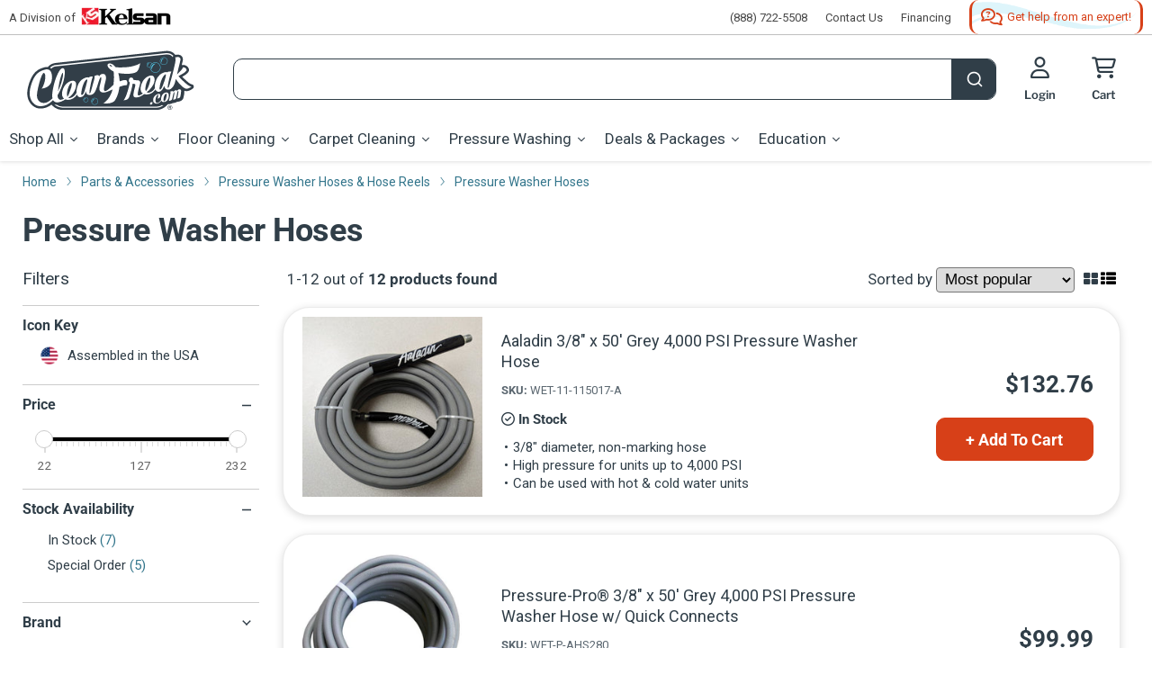

--- FILE ---
content_type: text/html; charset=utf-8
request_url: https://www.cleanfreak.com/collections/pressure-washer-hoses
body_size: 109805
content:
<!doctype html>
<html class="no-js no-touch" lang="en">
<head>
<!-- Google Tag Manager -->
<script>(function(w,d,s,l,i){w[l]=w[l]||[];w[l].push({'gtm.start':
    new Date().getTime(),event:'gtm.js'});var f=d.getElementsByTagName(s)[0],
    j=d.createElement(s),dl=l!='dataLayer'?'&l='+l:'';j.async=true;j.src=
    'https://www.googletagmanager.com/gtm.js?id='+i+dl;f.parentNode.insertBefore(j,f);
})(window,document,'script','dataLayer','GTM-M69PQFJ');

</script>
<!-- End Google Tag Manager --><!-- Start VWO Async SmartCode -->
<link rel="preconnect" href="https://dev.visualwebsiteoptimizer.com" />
<script type='text/javascript' id='vwoCode'>
window._vwo_code || (function() {
var account_id=968594,
version=2.1,
settings_tolerance=2000,
hide_element='body',
hide_element_style = 'opacity:0 !important;filter:alpha(opacity=0) !important;background:none !important;transition:none !important;',
/* DO NOT EDIT BELOW THIS LINE */
f=false,w=window,d=document,v=d.querySelector('#vwoCode'),cK='_vwo_'+account_id+'_settings',cc={};try{var c=JSON.parse(localStorage.getItem('_vwo_'+account_id+'_config'));cc=c&&typeof c==='object'?c:{}}catch(e){}var stT=cc.stT==='session'?w.sessionStorage:w.localStorage;code={nonce:v&&v.nonce,use_existing_jquery:function(){return typeof use_existing_jquery!=='undefined'?use_existing_jquery:undefined},library_tolerance:function(){return typeof library_tolerance!=='undefined'?library_tolerance:undefined},settings_tolerance:function(){return cc.sT||settings_tolerance},hide_element_style:function(){return'{'+(cc.hES||hide_element_style)+'}'},hide_element:function(){if(performance.getEntriesByName('first-contentful-paint')[0]){return''}return typeof cc.hE==='string'?cc.hE:hide_element},getVersion:function(){return version},finish:function(e){if(!f){f=true;var t=d.getElementById('_vis_opt_path_hides');if(t)t.parentNode.removeChild(t);if(e)(new Image).src='https://dev.visualwebsiteoptimizer.com/ee.gif?a='+account_id+e}},finished:function(){return f},addScript:function(e){var t=d.createElement('script');t.type='text/javascript';if(e.src){t.src=e.src}else{t.text=e.text}v&&t.setAttribute('nonce',v.nonce);d.getElementsByTagName('head')[0].appendChild(t)},load:function(e,t){var n=this.getSettings(),i=d.createElement('script'),r=this;t=t||{};if(n){i.textContent=n;d.getElementsByTagName('head')[0].appendChild(i);if(!w.VWO||VWO.caE){stT.removeItem(cK);r.load(e)}}else{var o=new XMLHttpRequest;o.open('GET',e,true);o.withCredentials=!t.dSC;o.responseType=t.responseType||'text';o.onload=function(){if(t.onloadCb){return t.onloadCb(o,e)}if(o.status===200||o.status===304){_vwo_code.addScript({text:o.responseText})}else{_vwo_code.finish('&e=loading_failure:'+e)}};o.onerror=function(){if(t.onerrorCb){return t.onerrorCb(e)}_vwo_code.finish('&e=loading_failure:'+e)};o.send()}},getSettings:function(){try{var e=stT.getItem(cK);if(!e){return}e=JSON.parse(e);if(Date.now()>e.e){stT.removeItem(cK);return}return e.s}catch(e){return}},init:function(){if(d.URL.indexOf('__vwo_disable__')>-1)return;var e=this.settings_tolerance();w._vwo_settings_timer=setTimeout(function(){_vwo_code.finish();stT.removeItem(cK)},e);var t;if(this.hide_element()!=='body'){t=d.createElement('style');var n=this.hide_element(),i=n?n+this.hide_element_style():'',r=d.getElementsByTagName('head')[0];t.setAttribute('id','_vis_opt_path_hides');v&&t.setAttribute('nonce',v.nonce);t.setAttribute('type','text/css');if(t.styleSheet)t.styleSheet.cssText=i;else t.appendChild(d.createTextNode(i));r.appendChild(t)}else{t=d.getElementsByTagName('head')[0];var i=d.createElement('div');i.style.cssText='z-index: 2147483647 !important;position: fixed !important;left: 0 !important;top: 0 !important;width: 100% !important;height: 100% !important;background: white !important;';i.setAttribute('id','_vis_opt_path_hides');i.classList.add('_vis_hide_layer');t.parentNode.insertBefore(i,t.nextSibling)}var o=window._vis_opt_url||d.URL,s='https://dev.visualwebsiteoptimizer.com/j.php?a='+account_id+'&u='+encodeURIComponent(o)+'&vn='+version;if(w.location.search.indexOf('_vwo_xhr')!==-1){this.addScript({src:s})}else{this.load(s+'&x=true')}}};w._vwo_code=code;code.init();})();
</script>
<!-- End VWO Async SmartCode --><link rel='preconnect dns-prefetch' href='https://api.config-security.com/' crossorigin />
<link rel='preconnect dns-prefetch' href='https://conf.config-security.com/' crossorigin />
<link rel='preconnect dns-prefetch' href='https://triplewhale-pixel.web.app/' crossorigin />
<script>/* >> TriplePixel :: start*/window.TriplePixelData={TripleName:"cleanfreak-prod.myshopify.com",ver:"2.12",plat:"SHOPIFY",isHeadless:false},function(W,H,A,L,E,_,B,N){function O(U,T,P,H,R){void 0===R&&(R=!1),H=new XMLHttpRequest,P?(H.open("POST",U,!0),H.setRequestHeader("Content-Type","text/plain")):H.open("GET",U,!0),H.send(JSON.stringify(P||{})),H.onreadystatechange=function(){4===H.readyState&&200===H.status?(R=H.responseText,U.includes(".txt")?eval(R):P||(N[B]=R)):(299<H.status||H.status<200)&&T&&!R&&(R=!0,O(U,T-1,P))}}if(N=window,!N[H+"sn"]){N[H+"sn"]=1,L=function(){return Date.now().toString(36)+"_"+Math.random().toString(36)};try{A.setItem(H,1+(0|A.getItem(H)||0)),(E=JSON.parse(A.getItem(H+"U")||"[]")).push({u:location.href,r:document.referrer,t:Date.now(),id:L()}),A.setItem(H+"U",JSON.stringify(E))}catch(e){}var i,m,p;A.getItem('"!nC`')||(_=A,A=N,A[H]||(E=A[H]=function(t,e,a){return void 0===a&&(a=[]),"State"==t?E.s:(W=L(),(E._q=E._q||[]).push([W,t,e].concat(a)),W)},E.s="Installed",E._q=[],E.ch=W,B="configSecurityConfModel",N[B]=1,O("https://conf.config-security.com/model",5),i=L(),m=A[atob("c2NyZWVu")],_.setItem("di_pmt_wt",i),p={id:i,action:"profile",avatar:_.getItem("auth-security_rand_salt_"),time:m[atob("d2lkdGg=")]+":"+m[atob("aGVpZ2h0")],host:A.TriplePixelData.TripleName,plat:A.TriplePixelData.plat,url:window.location.href,ref:document.referrer,ver:A.TriplePixelData.ver},O("https://api.config-security.com/event",5,p),O("https://whale.camera/live/dot.txt",5)))}}("","TriplePixel",localStorage);
/* << TriplePixel :: end*/</script><script> TripleHeadless = "cleanfreak-prod.myshopify.com" </script><meta charset="utf-8">
    <meta http-equiv="x-ua-compatible" content="IE=edge">

    <link rel="preconnect" href="https://cdn.shopify.com">
    <link rel="preconnect" href="https://fonts.shopifycdn.com">
    <link rel="preconnect" href="https://v.shopify.com">
    <link rel="preconnect" href="https://cdn.shopifycloud.com"><link href="//www.cleanfreak.com/cdn/shop/t/14/assets/font-awesome.min.css?v=61745949431816755691726671993" rel="stylesheet" type="text/css" media="all" />
    <link href="//www.cleanfreak.com/cdn/shop/t/14/assets/fa-sharp-solid.min.css?v=136654537972350193921726671994" rel="stylesheet" type="text/css" media="all" />
    <link href="//www.cleanfreak.com/cdn/shop/t/14/assets/fa-sharp-light.min.css?v=128516614628212953411726671994" rel="stylesheet" type="text/css" media="all" />
    <link href="//www.cleanfreak.com/cdn/shop/t/14/assets/fa-sharp-regular.min.css?v=66061381282309591631726671995" rel="stylesheet" type="text/css" media="all" />

    <title>Pressure Washer Hoses — CleanFreak.com</title>

    
        <meta name="description" content="Find a selection of different lengths of these high pressure hoses for your pressure washers.">

    
  <link rel="shortcut icon" href="//www.cleanfreak.com/cdn/shop/files/cleanfreak-favicon-32x32_32x32.png?v=1712142471" type="image/png">


    
        <link rel="canonical" href="https://www.cleanfreak.com/collections/pressure-washer-hoses"/>
    

    <meta name="viewport" content="width=device-width">
<meta property="og:site_name" content="CleanFreak.com">
<meta property="og:url" content="https://www.cleanfreak.com/collections/pressure-washer-hoses">


    <meta property="og:title" content="Pressure Washer Hoses">


<meta property="og:type" content="website">


    <meta property="og:description" content="Find a selection of different lengths of these high pressure hoses for your pressure washers.">



    <meta
      property="og:image"
      content="https://www.cleanfreak.com/cdn/shop/files/1200x628-social-logo-white-bg_1204x630.png?v=1720806861"
    />
    <meta
      property="og:image:secure_url"
      content="https://www.cleanfreak.com/cdn/shop/files/1200x628-social-logo-white-bg_1204x630.png?v=1720806861"
    />
    <meta property="og:image:width" content="1204" />
    <meta property="og:image:height" content="630" /><meta property="og:image:alt" content="Social media image" />
  
<meta name="twitter:site" content="@CleanFreak"><meta name="twitter:title" content="Pressure Washer Hoses">
<meta name="twitter:description" content="Find a selection of different lengths of these high pressure hoses for your pressure washers.">


<meta name="twitter:card" content="summary_large_image">
    
    
    <meta
      property="twitter:image"
      content="https://www.cleanfreak.com/cdn/shop/files/1200x628-social-logo-white-bg_1200x600_crop_center.png?v=1720806861"
    />
    <meta property="twitter:image:width" content="1200" />
    <meta property="twitter:image:height" content="600" /><meta property="twitter:image:alt" content="Social media image" />
  
<link rel="preload" href="//www.cleanfreak.com/cdn/fonts/libre_franklin/librefranklin_n6.c976b0b721ea92417572301ef17640150832a2b9.woff2" as="font" crossorigin="anonymous">
    <link rel="preload" as="style" href="//www.cleanfreak.com/cdn/shop/t/14/assets/theme.css?v=115031237710959472641767096075">

    <link href="//www.cleanfreak.com/cdn/shop/t/14/assets/product-detail.css?v=54957488179257060601767185105" rel="stylesheet" type="text/css" media="all" />

    <script>window.performance && window.performance.mark && window.performance.mark('shopify.content_for_header.start');</script><meta id="shopify-digital-wallet" name="shopify-digital-wallet" content="/62432706740/digital_wallets/dialog">
<meta name="shopify-checkout-api-token" content="f5b1db955c143c21afa7c565c877f16b">
<link rel="alternate" type="application/atom+xml" title="Feed" href="/collections/pressure-washer-hoses.atom" />
<link rel="alternate" type="application/json+oembed" href="https://www.cleanfreak.com/collections/pressure-washer-hoses.oembed">
<script async="async" src="/checkouts/internal/preloads.js?locale=en-US"></script>
<link rel="preconnect" href="https://shop.app" crossorigin="anonymous">
<script async="async" src="https://shop.app/checkouts/internal/preloads.js?locale=en-US&shop_id=62432706740" crossorigin="anonymous"></script>
<script id="apple-pay-shop-capabilities" type="application/json">{"shopId":62432706740,"countryCode":"US","currencyCode":"USD","merchantCapabilities":["supports3DS"],"merchantId":"gid:\/\/shopify\/Shop\/62432706740","merchantName":"CleanFreak.com","requiredBillingContactFields":["postalAddress","email","phone"],"requiredShippingContactFields":["postalAddress","email","phone"],"shippingType":"shipping","supportedNetworks":["visa","masterCard","amex","discover","elo","jcb"],"total":{"type":"pending","label":"CleanFreak.com","amount":"1.00"},"shopifyPaymentsEnabled":true,"supportsSubscriptions":true}</script>
<script id="shopify-features" type="application/json">{"accessToken":"f5b1db955c143c21afa7c565c877f16b","betas":["rich-media-storefront-analytics"],"domain":"www.cleanfreak.com","predictiveSearch":true,"shopId":62432706740,"locale":"en"}</script>
<script>var Shopify = Shopify || {};
Shopify.shop = "cleanfreak-prod.myshopify.com";
Shopify.locale = "en";
Shopify.currency = {"active":"USD","rate":"1.0"};
Shopify.country = "US";
Shopify.theme = {"name":"KELSAN-SHOPIFY-CF\/master","id":138029629620,"schema_name":"Empire","schema_version":"7.0.0","theme_store_id":null,"role":"main"};
Shopify.theme.handle = "null";
Shopify.theme.style = {"id":null,"handle":null};
Shopify.cdnHost = "www.cleanfreak.com/cdn";
Shopify.routes = Shopify.routes || {};
Shopify.routes.root = "/";</script>
<script type="module">!function(o){(o.Shopify=o.Shopify||{}).modules=!0}(window);</script>
<script>!function(o){function n(){var o=[];function n(){o.push(Array.prototype.slice.apply(arguments))}return n.q=o,n}var t=o.Shopify=o.Shopify||{};t.loadFeatures=n(),t.autoloadFeatures=n()}(window);</script>
<script>
  window.ShopifyPay = window.ShopifyPay || {};
  window.ShopifyPay.apiHost = "shop.app\/pay";
  window.ShopifyPay.redirectState = null;
</script>
<script id="shop-js-analytics" type="application/json">{"pageType":"collection"}</script>
<script defer="defer" async type="module" src="//www.cleanfreak.com/cdn/shopifycloud/shop-js/modules/v2/client.init-shop-cart-sync_BT-GjEfc.en.esm.js"></script>
<script defer="defer" async type="module" src="//www.cleanfreak.com/cdn/shopifycloud/shop-js/modules/v2/chunk.common_D58fp_Oc.esm.js"></script>
<script defer="defer" async type="module" src="//www.cleanfreak.com/cdn/shopifycloud/shop-js/modules/v2/chunk.modal_xMitdFEc.esm.js"></script>
<script type="module">
  await import("//www.cleanfreak.com/cdn/shopifycloud/shop-js/modules/v2/client.init-shop-cart-sync_BT-GjEfc.en.esm.js");
await import("//www.cleanfreak.com/cdn/shopifycloud/shop-js/modules/v2/chunk.common_D58fp_Oc.esm.js");
await import("//www.cleanfreak.com/cdn/shopifycloud/shop-js/modules/v2/chunk.modal_xMitdFEc.esm.js");

  window.Shopify.SignInWithShop?.initShopCartSync?.({"fedCMEnabled":true,"windoidEnabled":true});

</script>
<script>
  window.Shopify = window.Shopify || {};
  if (!window.Shopify.featureAssets) window.Shopify.featureAssets = {};
  window.Shopify.featureAssets['shop-js'] = {"shop-cart-sync":["modules/v2/client.shop-cart-sync_DZOKe7Ll.en.esm.js","modules/v2/chunk.common_D58fp_Oc.esm.js","modules/v2/chunk.modal_xMitdFEc.esm.js"],"init-fed-cm":["modules/v2/client.init-fed-cm_B6oLuCjv.en.esm.js","modules/v2/chunk.common_D58fp_Oc.esm.js","modules/v2/chunk.modal_xMitdFEc.esm.js"],"shop-cash-offers":["modules/v2/client.shop-cash-offers_D2sdYoxE.en.esm.js","modules/v2/chunk.common_D58fp_Oc.esm.js","modules/v2/chunk.modal_xMitdFEc.esm.js"],"shop-login-button":["modules/v2/client.shop-login-button_QeVjl5Y3.en.esm.js","modules/v2/chunk.common_D58fp_Oc.esm.js","modules/v2/chunk.modal_xMitdFEc.esm.js"],"pay-button":["modules/v2/client.pay-button_DXTOsIq6.en.esm.js","modules/v2/chunk.common_D58fp_Oc.esm.js","modules/v2/chunk.modal_xMitdFEc.esm.js"],"shop-button":["modules/v2/client.shop-button_DQZHx9pm.en.esm.js","modules/v2/chunk.common_D58fp_Oc.esm.js","modules/v2/chunk.modal_xMitdFEc.esm.js"],"avatar":["modules/v2/client.avatar_BTnouDA3.en.esm.js"],"init-windoid":["modules/v2/client.init-windoid_CR1B-cfM.en.esm.js","modules/v2/chunk.common_D58fp_Oc.esm.js","modules/v2/chunk.modal_xMitdFEc.esm.js"],"init-shop-for-new-customer-accounts":["modules/v2/client.init-shop-for-new-customer-accounts_C_vY_xzh.en.esm.js","modules/v2/client.shop-login-button_QeVjl5Y3.en.esm.js","modules/v2/chunk.common_D58fp_Oc.esm.js","modules/v2/chunk.modal_xMitdFEc.esm.js"],"init-shop-email-lookup-coordinator":["modules/v2/client.init-shop-email-lookup-coordinator_BI7n9ZSv.en.esm.js","modules/v2/chunk.common_D58fp_Oc.esm.js","modules/v2/chunk.modal_xMitdFEc.esm.js"],"init-shop-cart-sync":["modules/v2/client.init-shop-cart-sync_BT-GjEfc.en.esm.js","modules/v2/chunk.common_D58fp_Oc.esm.js","modules/v2/chunk.modal_xMitdFEc.esm.js"],"shop-toast-manager":["modules/v2/client.shop-toast-manager_DiYdP3xc.en.esm.js","modules/v2/chunk.common_D58fp_Oc.esm.js","modules/v2/chunk.modal_xMitdFEc.esm.js"],"init-customer-accounts":["modules/v2/client.init-customer-accounts_D9ZNqS-Q.en.esm.js","modules/v2/client.shop-login-button_QeVjl5Y3.en.esm.js","modules/v2/chunk.common_D58fp_Oc.esm.js","modules/v2/chunk.modal_xMitdFEc.esm.js"],"init-customer-accounts-sign-up":["modules/v2/client.init-customer-accounts-sign-up_iGw4briv.en.esm.js","modules/v2/client.shop-login-button_QeVjl5Y3.en.esm.js","modules/v2/chunk.common_D58fp_Oc.esm.js","modules/v2/chunk.modal_xMitdFEc.esm.js"],"shop-follow-button":["modules/v2/client.shop-follow-button_CqMgW2wH.en.esm.js","modules/v2/chunk.common_D58fp_Oc.esm.js","modules/v2/chunk.modal_xMitdFEc.esm.js"],"checkout-modal":["modules/v2/client.checkout-modal_xHeaAweL.en.esm.js","modules/v2/chunk.common_D58fp_Oc.esm.js","modules/v2/chunk.modal_xMitdFEc.esm.js"],"shop-login":["modules/v2/client.shop-login_D91U-Q7h.en.esm.js","modules/v2/chunk.common_D58fp_Oc.esm.js","modules/v2/chunk.modal_xMitdFEc.esm.js"],"lead-capture":["modules/v2/client.lead-capture_BJmE1dJe.en.esm.js","modules/v2/chunk.common_D58fp_Oc.esm.js","modules/v2/chunk.modal_xMitdFEc.esm.js"],"payment-terms":["modules/v2/client.payment-terms_Ci9AEqFq.en.esm.js","modules/v2/chunk.common_D58fp_Oc.esm.js","modules/v2/chunk.modal_xMitdFEc.esm.js"]};
</script>
<script>(function() {
  var isLoaded = false;
  function asyncLoad() {
    if (isLoaded) return;
    isLoaded = true;
    var urls = ["https:\/\/requestquote.w3apps.co\/js\/app.js?shop=cleanfreak-prod.myshopify.com"];
    for (var i = 0; i < urls.length; i++) {
      var s = document.createElement('script');
      s.type = 'text/javascript';
      s.async = true;
      s.src = urls[i];
      var x = document.getElementsByTagName('script')[0];
      x.parentNode.insertBefore(s, x);
    }
  };
  if(window.attachEvent) {
    window.attachEvent('onload', asyncLoad);
  } else {
    window.addEventListener('load', asyncLoad, false);
  }
})();</script>
<script id="__st">var __st={"a":62432706740,"offset":-18000,"reqid":"fe9a35be-0880-4e74-ac64-41aecd9a9f0f-1769265110","pageurl":"www.cleanfreak.com\/collections\/pressure-washer-hoses","u":"6421f980214a","p":"collection","rtyp":"collection","rid":307029082292};</script>
<script>window.ShopifyPaypalV4VisibilityTracking = true;</script>
<script id="captcha-bootstrap">!function(){'use strict';const t='contact',e='account',n='new_comment',o=[[t,t],['blogs',n],['comments',n],[t,'customer']],c=[[e,'customer_login'],[e,'guest_login'],[e,'recover_customer_password'],[e,'create_customer']],r=t=>t.map((([t,e])=>`form[action*='/${t}']:not([data-nocaptcha='true']) input[name='form_type'][value='${e}']`)).join(','),a=t=>()=>t?[...document.querySelectorAll(t)].map((t=>t.form)):[];function s(){const t=[...o],e=r(t);return a(e)}const i='password',u='form_key',d=['recaptcha-v3-token','g-recaptcha-response','h-captcha-response',i],f=()=>{try{return window.sessionStorage}catch{return}},m='__shopify_v',_=t=>t.elements[u];function p(t,e,n=!1){try{const o=window.sessionStorage,c=JSON.parse(o.getItem(e)),{data:r}=function(t){const{data:e,action:n}=t;return t[m]||n?{data:e,action:n}:{data:t,action:n}}(c);for(const[e,n]of Object.entries(r))t.elements[e]&&(t.elements[e].value=n);n&&o.removeItem(e)}catch(o){console.error('form repopulation failed',{error:o})}}const l='form_type',E='cptcha';function T(t){t.dataset[E]=!0}const w=window,h=w.document,L='Shopify',v='ce_forms',y='captcha';let A=!1;((t,e)=>{const n=(g='f06e6c50-85a8-45c8-87d0-21a2b65856fe',I='https://cdn.shopify.com/shopifycloud/storefront-forms-hcaptcha/ce_storefront_forms_captcha_hcaptcha.v1.5.2.iife.js',D={infoText:'Protected by hCaptcha',privacyText:'Privacy',termsText:'Terms'},(t,e,n)=>{const o=w[L][v],c=o.bindForm;if(c)return c(t,g,e,D).then(n);var r;o.q.push([[t,g,e,D],n]),r=I,A||(h.body.append(Object.assign(h.createElement('script'),{id:'captcha-provider',async:!0,src:r})),A=!0)});var g,I,D;w[L]=w[L]||{},w[L][v]=w[L][v]||{},w[L][v].q=[],w[L][y]=w[L][y]||{},w[L][y].protect=function(t,e){n(t,void 0,e),T(t)},Object.freeze(w[L][y]),function(t,e,n,w,h,L){const[v,y,A,g]=function(t,e,n){const i=e?o:[],u=t?c:[],d=[...i,...u],f=r(d),m=r(i),_=r(d.filter((([t,e])=>n.includes(e))));return[a(f),a(m),a(_),s()]}(w,h,L),I=t=>{const e=t.target;return e instanceof HTMLFormElement?e:e&&e.form},D=t=>v().includes(t);t.addEventListener('submit',(t=>{const e=I(t);if(!e)return;const n=D(e)&&!e.dataset.hcaptchaBound&&!e.dataset.recaptchaBound,o=_(e),c=g().includes(e)&&(!o||!o.value);(n||c)&&t.preventDefault(),c&&!n&&(function(t){try{if(!f())return;!function(t){const e=f();if(!e)return;const n=_(t);if(!n)return;const o=n.value;o&&e.removeItem(o)}(t);const e=Array.from(Array(32),(()=>Math.random().toString(36)[2])).join('');!function(t,e){_(t)||t.append(Object.assign(document.createElement('input'),{type:'hidden',name:u})),t.elements[u].value=e}(t,e),function(t,e){const n=f();if(!n)return;const o=[...t.querySelectorAll(`input[type='${i}']`)].map((({name:t})=>t)),c=[...d,...o],r={};for(const[a,s]of new FormData(t).entries())c.includes(a)||(r[a]=s);n.setItem(e,JSON.stringify({[m]:1,action:t.action,data:r}))}(t,e)}catch(e){console.error('failed to persist form',e)}}(e),e.submit())}));const S=(t,e)=>{t&&!t.dataset[E]&&(n(t,e.some((e=>e===t))),T(t))};for(const o of['focusin','change'])t.addEventListener(o,(t=>{const e=I(t);D(e)&&S(e,y())}));const B=e.get('form_key'),M=e.get(l),P=B&&M;t.addEventListener('DOMContentLoaded',(()=>{const t=y();if(P)for(const e of t)e.elements[l].value===M&&p(e,B);[...new Set([...A(),...v().filter((t=>'true'===t.dataset.shopifyCaptcha))])].forEach((e=>S(e,t)))}))}(h,new URLSearchParams(w.location.search),n,t,e,['guest_login'])})(!0,!0)}();</script>
<script integrity="sha256-4kQ18oKyAcykRKYeNunJcIwy7WH5gtpwJnB7kiuLZ1E=" data-source-attribution="shopify.loadfeatures" defer="defer" src="//www.cleanfreak.com/cdn/shopifycloud/storefront/assets/storefront/load_feature-a0a9edcb.js" crossorigin="anonymous"></script>
<script crossorigin="anonymous" defer="defer" src="//www.cleanfreak.com/cdn/shopifycloud/storefront/assets/shopify_pay/storefront-65b4c6d7.js?v=20250812"></script>
<script data-source-attribution="shopify.dynamic_checkout.dynamic.init">var Shopify=Shopify||{};Shopify.PaymentButton=Shopify.PaymentButton||{isStorefrontPortableWallets:!0,init:function(){window.Shopify.PaymentButton.init=function(){};var t=document.createElement("script");t.src="https://www.cleanfreak.com/cdn/shopifycloud/portable-wallets/latest/portable-wallets.en.js",t.type="module",document.head.appendChild(t)}};
</script>
<script data-source-attribution="shopify.dynamic_checkout.buyer_consent">
  function portableWalletsHideBuyerConsent(e){var t=document.getElementById("shopify-buyer-consent"),n=document.getElementById("shopify-subscription-policy-button");t&&n&&(t.classList.add("hidden"),t.setAttribute("aria-hidden","true"),n.removeEventListener("click",e))}function portableWalletsShowBuyerConsent(e){var t=document.getElementById("shopify-buyer-consent"),n=document.getElementById("shopify-subscription-policy-button");t&&n&&(t.classList.remove("hidden"),t.removeAttribute("aria-hidden"),n.addEventListener("click",e))}window.Shopify?.PaymentButton&&(window.Shopify.PaymentButton.hideBuyerConsent=portableWalletsHideBuyerConsent,window.Shopify.PaymentButton.showBuyerConsent=portableWalletsShowBuyerConsent);
</script>
<script data-source-attribution="shopify.dynamic_checkout.cart.bootstrap">document.addEventListener("DOMContentLoaded",(function(){function t(){return document.querySelector("shopify-accelerated-checkout-cart, shopify-accelerated-checkout")}if(t())Shopify.PaymentButton.init();else{new MutationObserver((function(e,n){t()&&(Shopify.PaymentButton.init(),n.disconnect())})).observe(document.body,{childList:!0,subtree:!0})}}));
</script>
<script id='scb4127' type='text/javascript' async='' src='https://www.cleanfreak.com/cdn/shopifycloud/privacy-banner/storefront-banner.js'></script><link id="shopify-accelerated-checkout-styles" rel="stylesheet" media="screen" href="https://www.cleanfreak.com/cdn/shopifycloud/portable-wallets/latest/accelerated-checkout-backwards-compat.css" crossorigin="anonymous">
<style id="shopify-accelerated-checkout-cart">
        #shopify-buyer-consent {
  margin-top: 1em;
  display: inline-block;
  width: 100%;
}

#shopify-buyer-consent.hidden {
  display: none;
}

#shopify-subscription-policy-button {
  background: none;
  border: none;
  padding: 0;
  text-decoration: underline;
  font-size: inherit;
  cursor: pointer;
}

#shopify-subscription-policy-button::before {
  box-shadow: none;
}

      </style>

<script>window.performance && window.performance.mark && window.performance.mark('shopify.content_for_header.end');</script>

    <link href="//www.cleanfreak.com/cdn/shop/t/14/assets/theme.css?v=115031237710959472641767096075" rel="stylesheet" type="text/css" media="all" />

    <link href="//www.cleanfreak.com/cdn/shop/t/14/assets/slick.css?v=26603191133087709691726671993" rel="stylesheet" type="text/css" media="all" />
<script>
        window.Theme = window.Theme || {};
        window.Theme.version = '7.0.0';
        window.Theme.name = 'Empire';
        window.Theme.routes = {
            "root_url": "/",
            "account_url": "/account",
            "account_login_url": "/account/login",
            "account_logout_url": "/account/logout",
            "account_register_url": "/account/register",
            "account_addresses_url": "/account/addresses",
            "collections_url": "/collections",
            "all_products_collection_url": "/collections/all",
            "search_url": "/search",
            "cart_url": "/cart",
            "cart_add_url": "/cart/add",
            "cart_change_url": "/cart/change",
            "cart_clear_url": "/cart/clear",
            "product_recommendations_url": "/recommendations/products",
        };
    </script>





    <script src="//www.cleanfreak.com/cdn/shop/t/14/assets/qikify-auto-hide.js?v=100155469330614306991726671994" type="text/javascript"></script>























<div class="evm-wiser-popup-mainsection"></div>	
<script async type="text/javascript" src="//cdn.callrail.com/companies/343412235/03c358a5022d830ef5ca/12/swap.js"></script> 
<meta name="facebook-domain-verification" content="h2rnc8wlhen7259usyok0q26z6cdxa">
<script type="text/javascript" src="https://cdn.shopify.com/s/files/1/0624/3270/6740/t/6/assets/jquery-2.2.4.min.js"></script>

<script>
//spoof check
// <![CDATA[
var abc = "wwwbobcleannatafreakbobcom";
var abcd = "devbobcleannatafreakbobcom";
var sabc = "cleanfreak-devbobmynatashopifybobcom";
var sabcd = "cleanfreak-prodbobmynatashopifybobcom";

var efg = abc.replaceAll('bob','').replaceAll('nata','');
var efgd = abcd.replaceAll('bob','').replaceAll('nata','');
var sefg = sabc.replaceAll('bob','').replaceAll('nata','');
var sefgd = sabcd.replaceAll('bob','').replaceAll('nata','');

var hij = abc.replaceAll('bob','.').replaceAll('nata','');

if (window.location.hostname !="127.0.0.1" && window.location.hostname.replaceAll('.','') !== efg && window.location.hostname.replaceAll('.','') !== efgd && window.location.hostname.replaceAll('.','') !== sefg && window.location.hostname.replaceAll('.','') !== sefgd) {
  if (window.location.hostname == "{{ shop.permanent_domain }}") {
    console.log("{{ shop.permanent_domain }}");
  } else {
  console.log("{{ shop.permanent_domain }}");
  }
};
// ]]></script>
<!-- Upsell & Cross Sell - Selleasy by Logbase - Starts.  uninstalled 10/17 --><!-- Upsell & Cross Sell - Selleasy by Logbase - Ends --><!-- Algolia prod version -->
      <script src="//www.cleanfreak.com/cdn/shop/t/14/assets/algolia_config_prod.js?v=46240763254771152701748355542" type="text/javascript"></script>
<script src="//www.cleanfreak.com/cdn/shop/t/14/assets/financing-pop.js?v=89580537425267639721747134155" type="text/javascript"></script>
    <script src="//www.cleanfreak.com/cdn/shop/t/14/assets/financing-text.js?v=94878851296717912731755603265" type="text/javascript"></script>



<script type="text/template" id="template_algolia_money_format">${{amount}}
</script>
<script type="text/template" id="template_algolia_current_collection_id">{
    "currentCollectionID": 307029082292
}
</script>
<script type="text/template" id="template_algolia_autocomplete.css">/* ----------------
1.  CSS Variables
2.  Dark Mode
3.  Autocomplete
4.  Panel
5.  Sources
6.  Hit Layout
7.  Panel Header
8.  Panel Footer
9.  Detached Mode
10. Gradients
11. Utilities
12. Multi column layout
----------------

Note:
This theme reflects the markup structure of autocomplete with SCSS indentation.
We use the SASS `@at-root` function to keep specificity low.

----------------
1. CSS Variables
---------------- */

:root {
    /* Input */
    --aa-search-input-height: 44px;
    --aa-input-icon-size: 20px;

    /* Size and spacing */
    --aa-base-unit: 16;
    --aa-spacing-factor: 1;
    --aa-spacing: calc(var(--aa-base-unit) * var(--aa-spacing-factor) * 1px);
    --aa-spacing-half: calc(var(--aa-spacing) / 2);
    --aa-panel-max-height: 650px;

    /* Z-index */
    --aa-base-z-index: 9999;

    /* Font */
    --aa-font-size: calc(var(--aa-base-unit) * 1px);
    --aa-font-family: inherit;
    --aa-font-weight-medium: 500;
    --aa-font-weight-semibold: 600;
    --aa-font-weight-bold: 700;

    /* Icons */
    --aa-icon-size: 20px;
    --aa-icon-stroke-width: 1.6;
    --aa-icon-color-rgb: 119, 119, 163;
    --aa-icon-color-alpha: 1;
    --aa-action-icon-size: 20px;

    /* Text colors */
    --aa-text-color-rgb: 38, 38, 39;
    --aa-text-color-alpha: 1;
    --aa-primary-color-rgb: 62, 52, 211;
    --aa-primary-color-alpha: 0.2;
    --aa-muted-color-rgb: 128, 126, 163;
    --aa-muted-color-alpha: 0.6;
    --aa-highlight-color-rgb: 62, 52, 211;

    /* Border colors */
    --aa-panel-border-color-rgb: 128, 126, 163;
    --aa-panel-border-color-alpha: 0.3;
    --aa-input-border-color-rgb: 128, 126, 163;
    --aa-input-border-color-alpha: 0.8;

    /* Background colors */
    --aa-background-color-rgb: 255, 255, 255;
    --aa-background-color-alpha: 1;
    --aa-input-background-color-rgb: 255, 255, 255;
    --aa-input-background-color-alpha: 1;
    --aa-selected-color-rgb: 179, 173, 214;
    --aa-selected-color-alpha: 0.205;
    --aa-description-highlight-background-color-rgb: 245, 223, 77;
    --aa-description-highlight-background-color-alpha: 0.5;

    /* Detached mode */
    --aa-detached-media-query: (
    max-width: 680px);
    --aa-detached-modal-media-query: (
    min-width: 680px);
    --aa-detached-modal-max-width: 680px;
    --aa-detached-modal-max-height: 500px;
    --aa-overlay-color-rgb: 115, 114, 129;
    --aa-overlay-color-alpha: 0.4;

    /* Shadows */
    --aa-panel-shadow: 0 0 0 1px rgba(35, 38, 59, 0.1),
    0 6px 16px -4px rgba(35, 38, 59, 0.15);

    /* Scrollbar */
    --aa-scrollbar-width: 13px;
    --aa-scrollbar-track-background-color-rgb: 234, 234, 234;
    --aa-scrollbar-track-background-color-alpha: 1;
    --aa-scrollbar-thumb-background-color-rgb: var(--aa-background-color-rgb);
    --aa-scrollbar-thumb-background-color-alpha: 1;
}

/* Touch screens */
@media (hover: none) and (pointer: coarse) {
    :root {
        --aa-spacing-factor: 1.2;
        --aa-action-icon-size: 22px;
    }
}

/* ----------------
2. Dark Mode
---------------- */
body {
    /* stylelint-disable selector-no-qualifying-type, selector-class-pattern */
    /* stylelint-enable selector-no-qualifying-type, selector-class-pattern */
}

body[data-theme='dark'], body.dark {
    /* Text colors */
    --aa-text-color-rgb: 183, 192, 199;
    --aa-primary-color-rgb: 146, 138, 255;
    --aa-muted-color-rgb: 146, 138, 255;

    /* Background colors */
    --aa-input-background-color-rgb: 0, 3, 9;
    --aa-background-color-rgb: 21, 24, 42;
    --aa-selected-color-rgb: 146, 138, 255;
    --aa-selected-color-alpha: 0.25;
    --aa-description-highlight-background-color-rgb: 0 255 255;
    --aa-description-highlight-background-color-alpha: 0.25;

    /* Icons */
    --aa-icon-color-rgb: 119, 119, 163;

    /* Shadows */
    --aa-panel-shadow: inset 1px 1px 0 0 rgb(44, 46, 64),
    0 3px 8px 0 rgb(0, 3, 9);

    /* Scrollbar */
    --aa-scrollbar-track-background-color-rgb: 44, 46, 64;
    --aa-scrollbar-thumb-background-color-rgb: var(--aa-background-color-rgb);
}

/* Reset for `@extend` */
.aa-Autocomplete *,
.aa-DetachedFormContainer *, .aa-Panel * {
    box-sizing: border-box;
}

/* Init for `@extend` */
.aa-Autocomplete,
.aa-DetachedFormContainer, .aa-Panel {
    color: rgba(var(--aa-text-color-rgb), var(--aa-text-color-alpha));
    font-family: var(--aa-font-family);
    font-size: var(--aa-font-size);
    font-weight: normal;
    line-height: 1em;
    margin: 0;
    padding: 0;
    text-align: left;
}

/* ----------------
3. Autocomplete
---------------- */
/* Search box */
.aa-MainContainer {
    
}

.aa-Form {
    align-items: center;
    background-color: #ffffff;
    border: 1px solid #303e48;
    display: flex;
    line-height: 1em;
    margin: 0;
    position: relative;
    width: 100%;
    border-radius: 10px;
    overflow: hidden;
}

.aa-Form:focus-within {
    border-color: rgba(var(--aa-primary-color-rgb), 1);
    
    outline: currentColor none medium;
}

.aa-InputWrapperPrefix {
    align-items: center;
    display: flex;
    flex-shrink: 0;
    height: var(--aa-search-input-height);
    
    order: 4;
    color: #ffffff;
    background-color: #303e48;
    border: 1px solid #303e48;
}

.live-search-button-old {

    background-color: #303e48;
    border: 1px solid #303e48;
    flex-basis: auto;
    flex-grow: 0;
    flex-shrink: 0;
    width: 54px;
    vertical-align: top;
    border-radius: 10px;
    border-bottom-left-radius: 0;
    border-top-left-radius: 0;
}

/* Container for search and loading icons */
.aa-Label,
.aa-LoadingIndicator {
    cursor: initial;
    flex-shrink: 0;
    height: 100%;
    padding: 0;
    text-align: left;
}

.aa-Label svg,
.aa-LoadingIndicator svg {
    
    color: #ffffff;
    height: auto;
    max-height: var(--aa-input-icon-size);
    stroke-width: var(--aa-icon-stroke-width);
    width: var(--aa-input-icon-size);
}

.aa-SubmitButton,
.aa-LoadingIndicator {
    height: 100%;
    padding-left: calc(var(--aa-spacing) * 0.75 - 1px);
    padding-right: var(--aa-spacing-half);
    width: calc(var(--aa-spacing) * 1.75 + var(--aa-icon-size) - 1px);
}

@media (hover: none) and (pointer: coarse) {
    .aa-SubmitButton,
    .aa-LoadingIndicator {
        
        
        padding-left:8px;
    }
}

.aa-SubmitButton {
    appearance: none;
    background: none;
    border: 0;
    margin: 2px 0 0 0;
}

.aa-LoadingIndicator {
    align-items: center;
    display: flex;
    justify-content: center;
}

.aa-LoadingIndicator[hidden] {
    display: none;
}

.aa-InputWrapper {
    
    order:1;
    position: relative;
    width: 100%;
}

/* Search box input (with placeholder and query) */
.aa-Input {
    appearance: none;
    background: none;
    border: 0;
    color: #4d4d4d;
    font: inherit;
    height: var(--aa-search-input-height);
    padding: 15px;
    width: 100%;
}

.aa-Input::placeholder {
    color: rgba(var(--aa-muted-color-rgb), var(--aa-muted-color-alpha));
    opacity: 1;
}

/* Focus is set and styled on the parent, it isn't necessary here */
.aa-Input:focus {
    box-shadow: none;
    border-radius:10px 0 0 10px;
    outline:2px solid #303e48;
}

/* Remove native appearence */
.aa-Input::-webkit-search-decoration, .aa-Input::-webkit-search-cancel-button, .aa-Input::-webkit-search-results-button, .aa-Input::-webkit-search-results-decoration {
    appearance: none;
}

.aa-InputWrapperSuffix {
    align-items: center;
    display: flex;
    height: var(--aa-search-input-height);
    
    order: 3;
}

/* Accelerator to clear the query */
.aa-ClearButton {
    align-items: center;
    background: none;
    border: 0;
    color: rgba(var(--aa-muted-color-rgb), var(--aa-muted-color-alpha));
    cursor: pointer;
    display: flex;
    height: 100%;
    margin: 0;
    padding: 0 calc(var(--aa-spacing) * (5 / 6) - 0.5px);
}

@media (hover: none) and (pointer: coarse) {
    .aa-ClearButton {
        padding: 0 calc(var(--aa-spacing) * (2 / 3) - 0.5px);
    }
}

.aa-ClearButton:hover, .aa-ClearButton:focus {
    color: rgba(var(--aa-text-color-rgb), var(--aa-text-color-alpha));
}

.aa-ClearButton[hidden] {
    display: none;
}

.aa-ClearButton svg {
    stroke-width: var(--aa-icon-stroke-width);
    width: var(--aa-icon-size);
}

/* ----------------
4. Panel
---------------- */
.aa-Panel {
    background-color: rgba(var(--aa-background-color-rgb), var(--aa-background-color-alpha));
    border-radius: calc(var(--aa-spacing) / 4);
    box-shadow: var(--aa-panel-shadow);
    margin: 0;
    overflow: hidden;
    position: absolute;
    transition: opacity 200ms ease-in, filter 200ms ease-in;
    display: block;
    z-index: 999;
}

@media screen and (prefers-reduced-motion) {
    .aa-Panel {
        transition: none;
    }
}

.aa-Panel button {
    appearance: none;
    background: none;
    border: 0;
    margin: 0;
    padding: 0;
}

.aa-PanelLayout {
    height: 100%;
    margin: 0;
    max-height: var(--aa-panel-max-height);
    overflow-y: auto;
    padding: 0;
    position: relative;
    text-align: left;
}

.aa-PanelLayoutColumns--twoGolden {
    display: grid;
    grid-template-columns: 39.2% auto;
    overflow: hidden;
    padding: 0;
}

.aa-PanelLayoutColumns--two {
    display: grid;
    grid-template-columns: repeat(2, minmax(0, 1fr));
    overflow: hidden;
    padding: 0;
}

.aa-PanelLayoutColumns--three {
    display: grid;
    grid-template-columns: repeat(3, minmax(0, 1fr));
    overflow: hidden;
    padding: 0;
}

/* When a request isn't resolved yet */
.aa-Panel--stalled .aa-Source {
    filter: grayscale(1);
    opacity: 0.8;
}

.aa-Panel--scrollable {
    margin: 0;
    max-height: var(--aa-panel-max-height);
    overflow-x: hidden;
    overflow-y: auto;
    padding: var(--aa-spacing-half);
    scrollbar-color: rgba(var(--aa-scrollbar-thumb-background-color-rgb), var(--aa-scrollbar-thumb-background-color-alpha)) rgba(var(--aa-scrollbar-track-background-color-rgb), var(--aa-scrollbar-track-background-color-alpha));
    scrollbar-width: thin;
}

.aa-Panel--scrollable::-webkit-scrollbar {
    width: var(--aa-scrollbar-width);
}

.aa-Panel--scrollable::-webkit-scrollbar-track {
    background-color: rgba(var(--aa-scrollbar-track-background-color-rgb), var(--aa-scrollbar-track-background-color-alpha));
}

.aa-Panel--scrollable::-webkit-scrollbar-thumb {
    background-color: rgba(var(--aa-scrollbar-thumb-background-color-rgb), var(--aa-scrollbar-thumb-background-color-alpha));
    border-color: rgba(var(--aa-scrollbar-track-background-color-rgb), var(--aa-scrollbar-track-background-color-alpha));
    border-radius: 9999px;
    border-style: solid;
    border-width: 3px 2px 3px 3px;
}

/* ----------------
5. Sources
Each source can be styled independently
---------------- */
/*Hide empty section */
.aa-Source {
    margin: 0;
    padding: 0;
    position: relative;
    width: 100%;
}

.aa-Source:empty {
    display: none;
}

.aa-SourceNoResults {
    font-size: 1em;
    margin: 0;
    padding: var(--aa-spacing);
}

/* List of results inside the source */
.aa-List {
    list-style: none;
    margin: 0;
    padding: 0;
    position: relative;
}

/*Source title */
.aa-SourceHeader {
    margin: var(--aa-spacing-half) 0.5em var(--aa-spacing-half) 0;
    padding: 0;
    position: relative;
}

/* Hide empty header */
.aa-SourceHeader:empty {
    display: none;
}

/* Title typography */
.aa-SourceHeaderTitle {
    background: rgba(var(--aa-background-color-rgb), var(--aa-background-color-alpha));
    color: rgba(var(--aa-primary-color-rgb), 1);
    display: inline-block;
    font-size: 0.8em;
    font-weight: var(--aa-font-weight-semibold);
    margin: 0;
    padding: 0 var(--aa-spacing-half) 0 0;
    position: relative;
    z-index: var(--aa-base-z-index);
}

/* Line separator */
.aa-SourceHeaderLine {
    border-bottom: solid 1px rgba(var(--aa-primary-color-rgb), 1);
    display: block !important;
    height: 2px;
    left: 0;
    margin: 0;
    opacity: 0.3;
    padding: 0;
    position: absolute;
    right: 0;
    top: var(--aa-spacing-half);
    z-index: calc(var(--aa-base-z-index) - 1);
}

/* See all button */
.aa-SourceFooterSeeAll {
    background: linear-gradient(180deg, rgba(var(--aa-background-color-rgb), var(--aa-background-color-alpha)), rgba(128, 126, 163, 0.14));
    border: 1px solid rgba(var(--aa-muted-color-rgb), var(--aa-muted-color-alpha));
    border-radius: 5px;
    box-shadow: inset 0 0 2px #fff, 0 2px 2px -1px rgba(76, 69, 88, 0.15);
    color: inherit;
    font-size: 0.95em;
    font-weight: var(--aa-font-weight-medium);
    padding: 0.475em 1em 0.6em;
    text-decoration: none;
}

.aa-SourceFooterSeeAll:focus, .aa-SourceFooterSeeAll:hover {
    border: 1px solid rgba(var(--aa-primary-color-rgb), 1);
    color: rgba(var(--aa-primary-color-rgb), 1);
}

/* ----------------
6. Hit Layout
---------------- */
.aa-Item {
    align-items: center;
    border-radius: 3px;
    cursor: pointer;
    display: grid;
    min-height: calc(var(--aa-spacing) * 2.5);
    padding: calc(var(--aa-spacing-half) / 2);
}

/* When the result is active */
.aa-Item[aria-selected='true'] {
    background-color: rgba(var(--aa-selected-color-rgb), var(--aa-selected-color-alpha));
}

.aa-Item[aria-selected='true'] .aa-ItemActionButton,
.aa-Item[aria-selected='true'] .aa-ActiveOnly {
    visibility: visible;
}

/* The result type icon inlined SVG or image */
.aa-ItemIcon {
    align-items: center;
    background: rgba(var(--aa-background-color-rgb), var(--aa-background-color-alpha));
    border-radius: 3px;
    box-shadow: inset 0 0 0 1px rgba(var(--aa-panel-border-color-rgb), var(--aa-panel-border-color-alpha));
    color: rgba(var(--aa-icon-color-rgb), var(--aa-icon-color-alpha));
    display: flex;
    flex-shrink: 0;
    font-size: 0.7em;
    height: calc(var(--aa-icon-size) + var(--aa-spacing-half));
    justify-content: center;
    overflow: hidden;
    stroke-width: var(--aa-icon-stroke-width);
    text-align: center;
    width: calc(var(--aa-icon-size) + var(--aa-spacing-half));
}

.aa-ItemIcon img {
    height: auto;
    max-height: calc(var(--aa-icon-size) + var(--aa-spacing-half) - 8px);
    max-width: calc(var(--aa-icon-size) + var(--aa-spacing-half) - 8px);
    width: auto;
}

.aa-ItemIcon svg {
    height: var(--aa-icon-size);
    width: var(--aa-icon-size);
}

.aa-ItemIcon--alignTop {
    align-self: flex-start;
}

.aa-ItemIcon--noBorder {
    background: none;
    box-shadow: none;
}

.aa-ItemIcon--picture {
    height: 96px;
    width: 96px;
}

.aa-ItemIcon--picture img {
    max-height: 100%;
    max-width: 100%;
    padding: var(--aa-spacing-half);
}

.aa-ItemContent {
    align-items: center;
    cursor: pointer;
    display: grid;
    gap: var(--aa-spacing-half);
    grid-auto-flow: column;
    line-height: 1.25em;
    overflow: visible;
}
.aa-ItemContent.discontinued-item .aa-ItemPicture{
    opacity: 20%;
}


.aa-ItemContent:empty {
    display: none;
}

.aa-ItemContent mark {
    background: none;
    color: rgba(var(--aa-highlight-color-rgb), 1);
    font-style: normal;
    font-weight: var(--aa-font-weight-bold);
}

.aa-ItemContent--dual {
    display: flex;
    flex-direction: column;
    justify-content: space-between;
    text-align: left;
}

.aa-ItemContent--dual .aa-ItemContentTitle,
.aa-ItemContent--dual .aa-ItemContentSubtitle {
    display: block;
}

.aa-ItemContent--indented {
    padding-left: calc(var(--aa-icon-size) + var(--aa-spacing));
}

.aa-ItemContentBody {
    display: grid;
    gap: calc(var(--aa-spacing-half) / 2);
}

.aa-ItemContentTitle {
    display: inline-block;
    margin: 0 0.5em 0 0;
    max-width: 100%;
    overflow: hidden;
    padding: 0;
    text-overflow: ellipsis;
    white-space: nowrap;
}

.aa-ItemContentSubtitle {
    font-size: 0.92em;
}

.aa-ItemContentSubtitleIcon::before {
    border-color: rgba(var(--aa-muted-color-rgb), 0.64);
    border-style: solid;
    content: '';
    display: inline-block;
    left: 1px;
    position: relative;
    top: -3px;
}

.aa-ItemContentSubtitle--inline .aa-ItemContentSubtitleIcon::before {
    border-width: 0 0 1.5px;
    margin-left: var(--aa-spacing-half);
    margin-right: calc(var(--aa-spacing-half) / 2);
    width: calc(var(--aa-spacing-half) + 2px);
}

.aa-ItemContentSubtitle--standalone {
    align-items: center;
    color: rgba(var(--aa-text-color-rgb), var(--aa-text-color-alpha));
    display: grid;
    gap: var(--aa-spacing-half);
    grid-auto-flow: column;
    justify-content: start;
}

.aa-ItemContentSubtitle--standalone .aa-ItemContentSubtitleIcon::before {
    border-radius: 0 0 0 3px;
    border-width: 0 0 1.5px 1.5px;
    height: var(--aa-spacing-half);
    width: var(--aa-spacing-half);
}

.aa-ItemContentSubtitleCategory {
    color: rgba(var(--aa-muted-color-rgb), 1);
    font-weight: 500;
}

.aa-ItemContentDescription {
    color: rgba(var(--aa-text-color-rgb), var(--aa-text-color-alpha));
    font-size: 0.85em;
    max-width: 100%;
    overflow-x: hidden;
    text-overflow: ellipsis;
}

.aa-ItemContentDescription:empty {
    display: none;
}

.aa-ItemContentDescription mark {
    background: rgba(var(--aa-description-highlight-background-color-rgb), var(--aa-description-highlight-background-color-alpha));
    color: rgba(var(--aa-text-color-rgb), var(--aa-text-color-alpha));
    font-style: normal;
    font-weight: var(--aa-font-weight-medium);
}

.aa-ItemContentDash {
    color: rgba(var(--aa-muted-color-rgb), var(--aa-muted-color-alpha));
    display: none;
    opacity: 0.4;
}

.aa-ItemContentTag {
    background-color: rgba(var(--aa-primary-color-rgb), var(--aa-primary-color-alpha));
    border-radius: 3px;
    margin: 0 0.4em 0 0;
    padding: 0.08em 0.3em;
}

/* wrap hit with url but we don't need to see it */
.aa-ItemWrapper,
.aa-ItemLink {
    align-items: center;
    color: #303e48;
    display: grid;
    gap: calc(var(--aa-spacing-half) / 2);
    grid-auto-flow: column;
    justify-content: space-between;
    width: 100%;
}

.aa-ItemLink {
    color: #303e48;
    text-decoration: none;
}

/* Secondary click actions */
.aa-ItemActions {
    display: grid;
    grid-auto-flow: column;
    height: 100%;
    justify-self: end;
    margin: 0 calc(var(--aa-spacing) / -3);
    padding: 0 2px 0 0;
}

.aa-ItemActionButton {
    align-items: center;
    background: none;
    border: 0;
    color: rgba(var(--aa-muted-color-rgb), var(--aa-muted-color-alpha));
    cursor: pointer;
    display: flex;
    flex-shrink: 0;
    padding: 0;
}

.aa-ItemActionButton:hover svg, .aa-ItemActionButton:focus svg {
    color: rgba(var(--aa-text-color-rgb), var(--aa-text-color-alpha));
}

@media (hover: none) and (pointer: coarse) {
    .aa-ItemActionButton:hover svg, .aa-ItemActionButton:focus svg {
        color: inherit;
    }
}

.aa-ItemActionButton svg {
    color: rgba(var(--aa-muted-color-rgb), var(--aa-muted-color-alpha));
    margin: 0;
    margin: calc(var(--aa-spacing) / 3);
    stroke-width: var(--aa-icon-stroke-width);
    width: var(--aa-action-icon-size);
}

.aa-ActiveOnly {
    visibility: hidden;
}

/* ----------------
7. Panel Header
---------------- */
.aa-PanelHeader {
    align-items: center;
    background: rgba(var(--aa-primary-color-rgb), 1);
    color: #fff;
    display: grid;
    height: var(--aa-modal-header-height);
    margin: 0;
    padding: var(--aa-spacing-half) var(--aa-spacing);
    position: relative;
}

.aa-PanelHeader::after {
    background-image: linear-gradient(rgba(var(--aa-background-color-rgb), 1), rgba(var(--aa-background-color-rgb), 0));
    bottom: calc(var(--aa-spacing-half) * -1);
    content: '';
    height: var(--aa-spacing-half);
    left: 0;
    pointer-events: none;
    position: absolute;
    right: 0;
    z-index: var(--aa-base-z-index);
}

/* ----------------
8. Panel Footer
---------------- */
.aa-PanelFooter {
    background-color: rgba(var(--aa-background-color-rgb), var(--aa-background-color-alpha));
    box-shadow: inset 0 1px 0 rgba(var(--aa-panel-border-color-rgb), var(--aa-panel-border-color-alpha));
    display: flex;
    justify-content: space-between;
    margin: 0;
    padding: var(--aa-spacing);
    position: relative;
    z-index: var(--aa-base-z-index);
}

.aa-PanelFooter::after {
    background-image: linear-gradient(rgba(var(--aa-background-color-rgb), 0), rgba(var(--aa-muted-color-rgb), var(--aa-muted-color-alpha)));
    content: '';
    height: var(--aa-spacing);
    left: 0;
    opacity: 0.12;
    pointer-events: none;
    position: absolute;
    right: 0;
    top: calc(var(--aa-spacing) * -1);
    z-index: calc(var(--aa-base-z-index) - 1);
}

/* ----------------
9. Detached Mode
---------------- */
.aa-DetachedContainer {
    background: rgba(var(--aa-background-color-rgb), var(--aa-background-color-alpha));
    bottom: 0;
    box-shadow: var(--aa-panel-shadow);
    display: flex;
    flex-direction: column;
    left: 0;
    margin: 0;
    overflow: hidden;
    padding: 0;
    position: fixed;
    right: 0;
    top: 0;
    z-index: var(--aa-base-z-index);
}

.aa-DetachedContainer::after {
    height: 32px;
}

.aa-DetachedContainer .aa-SourceHeader {
    margin: var(--aa-spacing-half) 0 var(--aa-spacing-half) 2px;
}

.aa-DetachedContainer .aa-Panel {
    background-color: rgba(var(--aa-background-color-rgb), var(--aa-background-color-alpha));
    border-radius: 0;
    box-shadow: none;
    flex-grow: 1;
    margin: 0;
    padding: 0;
    position: relative;
}

.aa-DetachedContainer .aa-PanelLayout {
    bottom: 0;
    box-shadow: none;
    left: 0;
    margin: 0;
    max-height: none;
    overflow-y: auto;
    position: absolute;
    right: 0;
    top: 0;
    width: 100%;
}

.aa-DetachedFormContainer {
    border-bottom: solid 1px rgba(var(--aa-panel-border-color-rgb), var(--aa-panel-border-color-alpha));
    display: flex;
    flex-direction: row;
    justify-content: space-between;
    margin: 0;
    padding: var(--aa-spacing-half);
}

.aa-DetachedCancelButton {
    background: none;
    border: 0;
    border-radius: 3px;
    color: inherit;
    color: rgba(var(--aa-text-color-rgb), var(--aa-text-color-alpha));
    cursor: pointer;
    font: inherit;
    margin: 0 0 0 var(--aa-spacing-half);
    padding: 0 var(--aa-spacing-half);
}

.aa-DetachedCancelButton:hover, .aa-DetachedCancelButton:focus {
    box-shadow: inset 0 0 0 1px rgba(var(--aa-panel-border-color-rgb), var(--aa-panel-border-color-alpha));
}

.aa-DetachedContainer--modal {
    border-radius: 6px;
    bottom: inherit;
    height: auto;
    margin: 0 auto;
    max-width: var(--aa-detached-modal-max-width);
    position: absolute;
    top: 3%;
}

.aa-DetachedContainer--modal .aa-PanelLayout {
    max-height: var(--aa-detached-modal-max-height);
    padding-bottom: var(--aa-spacing-half);
    position: static;
}

/* Search Button */
.aa-DetachedSearchButton {
    align-items: center;
    background-color: rgba(var(--aa-input-background-color-rgb), var(--aa-input-background-color-alpha));
    border: 1px solid rgba(var(--aa-input-border-color-rgb), var(--aa-input-border-color-alpha));
    border-radius: 3px;
    color: rgba(var(--aa-muted-color-rgb), var(--aa-muted-color-alpha));
    cursor: pointer;
    display: flex;
    font: inherit;
    font-family: var(--aa-font-family);
    font-size: var(--aa-font-size);
    height: var(--aa-search-input-height);
    margin: 0;
    padding: 0 0 0 15px;
    position: relative;
    text-align: left;
    width: 100%;
}

.aa-DetachedSearchButton:focus {
    border-color: rgba(var(--aa-primary-color-rgb), 1);
    box-shadow: rgba(var(--aa-primary-color-rgb), var(--aa-primary-color-alpha)) 0 0 0 3px, inset rgba(var(--aa-primary-color-rgb), var(--aa-primary-color-alpha)) 0 0 0 2px;
    outline: currentColor none medium;
}
.aa-DetachedSearchButtonPlaceholder{
    width:100%
}

.aa-DetachedSearchButtonIcon {
    align-items: center;
    display: flex;
    flex-shrink: 0;
    height: var(--aa-search-input-height);

    order: 4;
    color: #ffffff;
    background-color: #303e48;
    border: 1px solid #303e48;
    justify-content: center;
    width: 50px;
}

/* Remove scroll on `body` */
.aa-Detached {
    height: 100vh;
    overflow: hidden;
}

/* Remove scroll on `body` */
.aa-DetachedOverlay {
    background-color: rgba(var(--aa-overlay-color-rgb), var(--aa-overlay-color-alpha));
    height: 100vh;
    left: 0;
    margin: 0;
    padding: 0;
    position: fixed;
    right: 0;
    top: 0;
    z-index: calc(var(--aa-base-z-index) - 1);
}

/* ----------------
10. Gradients
---------------- */
.aa-GradientTop,
.aa-GradientBottom {
    height: var(--aa-spacing-half);
    left: 0;
    pointer-events: none;
    position: absolute;
    right: 0;
    z-index: var(--aa-base-z-index);
}

.aa-GradientTop {
    background-image: linear-gradient(rgba(var(--aa-background-color-rgb), 1), rgba(var(--aa-background-color-rgb), 0));
    top: 0;
}

.aa-GradientBottom {
    background-image: linear-gradient(rgba(var(--aa-background-color-rgb), 0), rgba(var(--aa-background-color-rgb), 1));
    border-bottom-left-radius: calc(var(--aa-spacing) / 4);
    border-bottom-right-radius: calc(var(--aa-spacing) / 4);
    bottom: 0;
}

/* ----------------
11. Utilities
---------------- */
@media (hover: none) and (pointer: coarse) {
    .aa-DesktopOnly {
        display: none;
    }
}

@media (hover: hover) {
    .aa-TouchOnly {
        display: none;
    }
}

/* ----------------
12. Multi column layout
---------------- */
* {
    box-sizing: border-box;
}



.container {
    margin: 0 auto;
    max-width: 1024px;
    width: 100%;
}


/* Panel section */
.aa-PanelSections {
    column-gap: var(--aa-spacing);
    display: flex;
}

.aa-PanelSection {
    display: flex;
    flex-direction: column;
}

.aa-PanelSection--left {
    width: 30%;
}

.aa-PanelSection--right {
    width: 70%;
}

/* Item */
.aa-ItemPicture {
    width: 100%;
    height: 100%;
    border-radius: 3px;
    overflow: visible;
    position:relative;
}

.aa-ItemPicture img {
    object-fit: scale-down;
    width: 100%;
    height: auto;
    max-height: 60px;
    opacity: 0;
    transition: opacity 0.2s ease-out;
}
.aa-ItemPicture img.auto-bogoicon {
    border: 0px solid black !important;
}
.aa-ItemPicture--loaded img {
    opacity: 1;
}

/* No results */
.aa-NoResultsHeader {
    font-size: 1.15em;
    line-height: 1.3;
    margin-bottom: var(--aa-spacing);
}

.aa-NoResultsContent {
    font-size: 0.9em
}

.aa-NoResultsLink {
    color: rgba(var(--aa-primary-color-rgb), 1);
    font-size: 0.8em;
    text-decoration: underline;
}


/* Products */
/* --- Common */
.aa-Source[data-autocomplete-source-id='products'] .aa-List {
    display: grid;
    grid-template-columns: repeat(3, 1fr);
}

.aa-Source[data-autocomplete-source-id='products'] .aa-Item {
    padding: var(--aa-spacing-half);
}

.aa-Source[data-autocomplete-source-id='products'] .aa-ItemLink {
    justify-content: stretch;
    height: 100%;
}

/* --- Content */
.aa-Source[data-autocomplete-source-id='products'] .aa-ItemContent {
    display: flex;
    flex-direction: column;
    
}

.aa-Source[data-autocomplete-source-id='products'] .aa-ItemContent mark {
    color: rgb(var(--aa-highlight-color-rgb));
}

.aa-Source[data-autocomplete-source-id='products'] .aa-ItemContentBody {
    width: 100%;
    display: flex;
    flex-direction: column;
    justify-content: space-between;
    gap: var(--aa-spacing-half);
}

/* --- Brand */
.aa-Source[data-autocomplete-source-id='products'] .aa-ItemContentBrand {
    font-size: 0.7em;
    text-transform: uppercase;
    color: rgb(var(--aa-muted-color-rgb));
    overflow: hidden;
    text-overflow: ellipsis;
    white-space: nowrap;
}

.aa-Source[data-autocomplete-source-id='products'] .aa-ItemContentBrand mark {
    font-weight: normal;
}

/* --- Title */
.aa-Source[data-autocomplete-source-id='products'] .aa-ItemContentTitleWrapper {
    
}

.aa-Source[data-autocomplete-source-id='products'] .aa-ItemContentTitle {
    font-size: 0.9em;
    margin: 0;
    display: -webkit-box;
    -webkit-box-orient: vertical;
    -webkit-line-clamp: 2;
    white-space: normal;
}

/* --- Price */
.aa-Source[data-autocomplete-source-id='products'] .aa-ItemContentPrice {
    display: flex;
    column-gap: var(--aa-spacing-half);
}

.aa-Source[data-autocomplete-source-id='products'] .aa-ItemContentPriceCurrent {
    font-weight: bold;
    max-width:100px;
}

.aa-Source[data-autocomplete-source-id='products'] .aa-ItemContentPriceDiscounted {
    font-size: 0.9em;
    text-decoration: line-through;
    color: rgb(var(--aa-muted-color-rgb));
}

/* --- Footer */
.aa-footer {
    text-align: center
}

.aa-SeeAllBtn,
.aa-SeeAllLink {
    display: inline-block;
    text-decoration: none;
    margin: var(--aa-spacing) auto 0 auto;
    font-size: 0.9em;
    font-weight: 600;
}

.aa-SeeAllBtn {
    background-color: rgba(var(--aa-primary-color-rgb), 0.8);
    transition: background 0.2s ease-out;
    color: #fff;
    padding: calc(var(--aa-spacing-half) * 1.5) var(--aa-spacing);
    border-radius: calc(var(--aa-spacing-half) / 2);
}

.aa-SeeAllLink {
    color: rgb(var(--aa-primary-color-rgb));
    transition: opacity 0.2s ease-out;
    margin-bottom: var(--aa-spacing-half);
}

.aa-SeeAllBtn:hover {
    background-color: rgba(var(--aa-primary-color-rgb), 1);
}

.aa-SeeAllLink:hover {
    opacity: 0.8;
}

.aa-SeeAllBtn:not([disabled]):hover {
    color: #fff;
}

/* Media queries */
@media screen and (max-width: 680px) {
    /* Search box */
    .aa-MainContainer {
        
        background-color: #ffffff;
        border: 1px solid #303e48;
        border-radius: 10px;
        overflow: hidden;
    }
    .aa-MainContainer .aa-DetachedSearchButton{
        border:none;
    }

    /* Panel section */
    .aa-PanelSections {
        flex-direction: column;
        row-gap: var(--aa-spacing);
    }

    .aa-PanelSection--left,
    .aa-PanelSection--right {
        width: 100%;
    }

    /* Products */
    .aa-Source[data-autocomplete-source-id='products'] .aa-List {
        display: flex;
        flex-wrap: wrap;
        gap: var(--aa-spacing-half);
    }

    .aa-Source[data-autocomplete-source-id='products'] .aa-Item {
        
    }
}


.aa-Source[data-autocomplete-source-id="products"] .aa-Item{
    padding:0;
}
.aa-Source[data-autocomplete-source-id="products"] .aa-List{
    display:block;
}
.aa-Source[data-autocomplete-source-id="products"] .aa-ItemContent{
    flex-direction:row;
    padding:1px 10px 1px 2px;
    margin:2px 0;
}
.aa-ItemPicture {
    width:10%;
    max-width:60px;
}

.aa-Source[data-autocomplete-source-id="products"] .aa-ItemContent.hotdeal img{
    border:1px solid #FF8000;
    border-radius: 10px;
}
.aa-Source[data-autocomplete-source-id="products"] .aa-ItemContent.clearance img{
    border:1px solid #fdb913;
    border-radius: 8px;
}
.aa-Source[data-autocomplete-source-id="products"] .aa-ItemContent.bogo img{
    border:1px solid #2D3F4E;
    border-radius: 8px;
}
.aa-Source[data-autocomplete-source-id="products"] .aa-ItemContent .ac-icon{
    padding-left:5px;
    position: absolute;
    top:-5px;
    left:-7px;
}
.aa-Source[data-autocomplete-source-id="products"] .aa-ItemContent.bogo .ac-icon{
    top:-6px;
    left:-14px;
}
.aa-Source[data-autocomplete-source-id="products"] .aa-ItemContentBody{
    flex-direction:row;
    align-items:center;
}
.aa-ItemContentTitleWrapper{
    flex: 1 1 73%;
}
.aa-ItemContentPrice {
    flex: 1 1 27%;
    text-align: right;
}

.aa-Source[data-autocomplete-source-id='products'] .aa-ItemContentTitle,
.aa-Source[data-autocomplete-source-id="products"] .aa-ItemContentPriceCurrent{
    width:100%;
    font-size: 0.9em;
    margin: 0;
    display: -webkit-box;
    -webkit-box-orient: vertical;
    -webkit-line-clamp: 2;
    white-space: normal;
    line-height:1.2em;
}

.aa-Source[data-autocomplete-source-id='products'] .cross-price{
    text-decoration: line-through;
    font-weight:normal;
    font-size:12px;
}
@media screen and (max-width: 1129px) {
    .aa-PanelSections{
        flex-direction:column;
    }
    .aa-PanelSection--left{
        width:100%;
        order:2;
    }
    .aa-PanelSection--right{
        width:100%;
        order:1;
    }
}


@media screen and (max-width: 479px) {
    .aa-Source[data-autocomplete-source-id='products'] .aa-ItemContentTitle,
    .aa-Source[data-autocomplete-source-id="products"] .aa-ItemContentPriceCurrent {
        font-size: 0.8em;
        line-height: 1.1em;
    }
}
</script>
<script type="text/template" id="template_algolia_instant_search.css">/* CSS Variables that overwrite main theme */
body {background-color:#fff !important;}

/* CSS Variables */
:root {
  --main-color: #000;
  --secondary-color: #888;
  --highlight-bg-color: 0,0,0;
}

/* Page */
.ais-page {
  max-width: 1430px;
  margin: 0 10px 10px;
  padding: 0 15px;
}

.ais-page .aa-highlight {
  color: black;
  font-weight: bold;
}



/* font */
.ais-h2 {
  font-size: 24px;
  text-align: center;
}

.ais-page ol,
.ais-page ul {
  list-style: none;
}

.ais-page input {
  padding-left: 24px !important;
}




/* Columns */
.ais-page .ais-facets {
  width: 22%;
  float: left;
  padding-right: 8px;
  position: relative;
}

.ais-page .ais-block {
  width: 78%;
  float: right;
  padding-left: 8px;
}

.ais-results-size-xs .ais-page .ais-facets,
.ais-results-size-xs .ais-page .ais-block,
.ais-results-size-sm .ais-page .ais-facets,
.ais-results-size-sm .ais-page .ais-block {
  width: 100%;
  padding-left: 0px;
}

.ais-page .ais-Pagination-list {
  clear: both;
}

/* Refine button */
.ais-page .ais-facets-button {
  display: none;
  margin: 16px 0;
  padding: 8px;
  border: 1px solid #e0e0e0;
  text-align: center;
  cursor: pointer;
}

@media screen and (max-width: 599px) {
  .ais-page .ais-facets-button {
    margin: 0 0 15px 0;
  }
}

.ais-results-size-xs .ais-page .ais-facets-button,
.ais-results-size-sm .ais-page .ais-facets-button {
  display: block;
}

.ais-results-size-xs .ais-page .ais-facets,
.ais-results-size-sm .ais-page .ais-facets {
  display: none;
}

.ais-results-size-xs .ais-page .ais-facets__shown,
.ais-results-size-sm .ais-page .ais-facets__shown {
  display: block;
}
/* Icon Key */
.ais-page .ais-key-area{
  display:none;
}
.ais-page .ais-key-area.showicon{
display: block;
}
.ais-page .ais-key-area .icon-filtering-contain{
  margin-top:12px;
  margin-left: 20px;
}
.ais-page .ais-key-area .icon-filtering{
  margin-bottom:6px;
  cursor:pointer;
  position:relative;
  display:none;
}
.ais-page .ais-key-area .icon-filtering.showicon{
  display:flex;
}
.ais-page .ais-key-area .icon-filtering .icon-wrap{
  margin-right:10px;
  min-width:20px;
  text-align:center;
}
.ais-page .ais-key-area .icon-filtering .icon-name{
  font-size:15px;
  line-height:1.4;
}
.ais-page .ais-key-area .icon-filtering .icon-description{
  display:none;
  top:24px;
  left:60px;
  padding:5px 10px;
  font-size:12px;
  background-color:#F8F8F8;
  border:1px solid #303e48;
  border-radius:10px;
  z-index: 5;
  width:110%;
  max-width:350px;
}
@media screen and (max-width: 479px) {
  .ais-page .ais-key-area .icon-filtering .icon-description {
    max-width: 212px;
  }
}
@media screen and (min-width: 860px) {
  .ais-page .ais-key-area .icon-filtering:hover .icon-description {
    display: block;
    position: absolute;
  }


  .ais-page .ais-key-area .icon-filtering:hover .icon-description::before {
    content: '';
    position: absolute;
    width: 0;
    height: 0;
    bottom: 100%;
    left: 1.5em;
    border: 5px solid transparent;
    border-top: none;
    border-bottom-color: #F8F8F8;
    filter: drop-shadow(0px -1px 0px #303e48);
  }

}

/* Facets */
.ais-page .ais-facet {
  border-width: 0 1px 1px;
  margin-bottom: 0;
  padding: 8px;
  color: #636363;
}

.ais-page .ais-facet a,
.ais-page .ais-facet a:hover,
.ais-page .ais-facet a:focus,
.ais-page .ais-facet a:active {
  color: #666;
}

.ais-page .ais-facet--header {
  font-family: Roboto,sans-serif;
  font-style: normal;
  font-weight: 700;
  margin: 0;
  font-size: var(--font-size-body-small);
  color: #303e48;
  text-transform: none;
  letter-spacing: 0;
  position: relative;
  width:100%;
  display: inline-block;
  cursor: pointer;
}
.ais-page .ais-current-refined-values--header{
  margin-top: 20px;
  padding-top:10px;
  border-top: 1px solid #ccc;
}
.ais-page .ais-facet--header .collection-filters__filter-icon{
  right:6px;
  left: unset;
}

.ais-page .ais-facet--body {
  padding: 8px;
}

.ais-page .ais-facet-header {
  margin-bottom: -2px;
  font-size: var(--font-size-heading-5);
  color: #303e48;
}

.ais-page .ais-facet--item {
  position: relative;
  width: 100%;
  padding: 3px 50px 3px 0;
  cursor: pointer;
}

.ais-page .ais-facet--label {
  display: inline-block;
  margin-top: -0.15em;
  margin-bottom: -0.15em;
  width: 100%;
  
  
  
  cursor: pointer;
  line-height: 1.3;
  font-size:15px;
  color:#303e48
}

.ais-page .ais-facet--checkbox{
  margin-right:0.5rem;
}

.ais-page .ais-facet--count-distinct {
  
  
  
  
  color: #32758b;
}
.ais-page .ais-facet--count-distinct::before {
  content: " (";
}
.ais-page .ais-facet--count-distinct::after {
  content: ")";
}

.ais-page .ais-facet--count {
  position: absolute;
  top: 6px;
  right: 0px;
  color: var(--secondary-color);
}
.ais-page .ais-facet--item:hover .ais-facet--label,
.ais-page .ais-key-area .icon-filtering:hover .icon-name,
.ais-page .ais-RefinementList-item--selected,
.ais-page .ais-facet--item:hover {

  color: #32758b;
  text-decoration: underline;
}

.ais-page .ais-RefinementList-item--selected label,
.ais-page .ais-facet--item:hover label{
  text-decoration: underline;
}

.ais-page .ais-RefinementList-item--selected .ais-facet--count,
.ais-page .ais-facet--item:hover .ais-facet--count {
  right: -8px;
}

.ais-page .ais-CurrentRefinements {
  position: relative;
}

.ais-page .ais-CurrentRefinements--header {
  padding-right: 72px;
}

.ais-page .ais-clear-refinements-container {
  position: absolute;
  right: 11px;
  top: 1px;
}

.ais-page .ais-ClearRefinements-button {
  border: 0;
  background: 0;
  color: #666;
}

.ais-page .ais-ClearRefinements-button:hover {
  text-decoration: underline;
}

.ais-page .ais-CurrentRefinements-label {
  display: table;

  width: 100%;
  margin: 4px 0;

  border: 1px solid #e0e0e0;

  cursor: pointer;
}

.ais-page .ais-CurrentRefinements-label:before {
  content: '\2a2f';
  display: table-cell;
  vertical-align: middle;

  width: 0;
  padding: 4px 6px;

  background: #e0e0e0;
}

.ais-page .ais-CurrentRefinements-label div {
  display: inline;
}

.ais-page .ais-CurrentRefinements-label > div {
  display: table-cell;
  vertical-align: middle;

  margin-top: -0.15em;
  margin-bottom: -0.15em;
  padding: 4px 6px;

  background: #f4f4f4;

  width: 100%;
  max-width: 1px;

  white-space: nowrap;
  overflow: hidden;
  text-overflow: ellipsis;

  line-height: 1.3;
}

.ais-page .ais-CurrentRefinements-label:hover {
  text-decoration: none;
}

.ais-page .ais-CurrentRefinements-label:hover > div {
  text-decoration: line-through;
}

.ais-page .ais-CurrentRefinements-label {
  font-weight: bold;
}

.ais-RangeSlider .rheostat-tooltip {
  display: none;
  background: transparent;
  position: absolute;
  font-size: 0.8em;
  transform: translate(-50%, -100%);
  left: 50%;
  line-height: 1.5em;
  text-align: center;
}
.ais-page .ais-current-refined-values ul{
  margin:0px;
  padding:0px;
}
.ais-page .ais-current-refined-values--link {
  display: table;
  width: 100%;
  margin: 4px 0;
  border: 1px solid #e0e0e0;
  cursor: pointer;
}

.ais-page .ais-current-refined-values--link:hover {
  text-decoration: none;
}

.ais-page .ais-current-refined-values--link:before {
  content: '\2a2f';
  display: table-cell;
  vertical-align: middle;
  width: 0;
  padding: 4px 6px;
  background: #e0e0e0;
}

.ais-page .ais-current-refined-values--link div {
  display: inline;
}

.ais-page .ais-current-refined-values--link > div {
  display: table-cell;
  vertical-align: middle;
  margin-top: -0.15em;
  margin-bottom: -0.15em;
  padding: 4px 6px;
  background: #f4f4f4;
  width: 100%;
  max-width: 1px;
  
  overflow: hidden;
  text-overflow: ellipsis;
  line-height: 1.3;
}

.ais-page .ais-current-refined-values--link:hover > div {
  text-decoration: line-through;
}

.ais-page .ais-current-refined-values--label {
  font-weight: bold;
}

.ais-RangeSlider .rheostat-handle:hover .rheostat-tooltip {
  display: block;
}

.ais-RangeSlider .rheostat-handle {
  background: #fff;
  border-radius: 50%;
  cursor: grab;
  height: 20px;
  outline: none;
  transform: translate(-50%, calc(-50% + -3px));
  border: 1px solid #ccc;
  width: 20px;
  z-index: 1;
}

.ais-RangeSlider .rheostat-value {
  padding-top: 15px;
  font-size: 0.8em;
  transform: translateX(-50%);
  position: absolute;
}

.ais-RangeSlider .rheostat-horizontal {
  cursor: pointer;
  margin: 16px 16px 24px;
}

.ais-RangeSlider .rheostat-background {
  background-color: rgba(65, 66, 71, 0.08);
  border: 1px solid #ddd;
  height: 6px;
  display: block;
}

.ais-RangeSlider .rheostat-progress {
  background-color: var(--main-color);
  cursor: pointer;
  height: 4px;
  top: 1px;
  position: absolute;
  display: block;
}

.ais-RangeSlider .rheostat-marker-horizontal {
  background: #ddd;
  width: 1px;
  height: 5px;
  pointer-events: none;
  display: block;
}

.ais-RangeSlider .rheostat-marker-large {
  background: #ddd;
  width: 2px;
  height: 12px;
  display: block;
}

/* Search box */

.ais-page .ais-input {
  display: table;
  width: 100%;

  border: 1px solid #b0b0b0;
  margin: 15px auto 15px;
  max-width: 47.8rem;
}

.ais-SearchBox {
  position: relative;
  height: 40px;
}

.ais-SearchBox-form {
  margin-top: 8px;
}

.ais-SearchBox-submit {
  display: block;
  position: absolute;
  top: calc(50% - 3px);
  transform: translateY(-50%);
  right: 0;
  border: inherit;
  background-color: inherit;
  cursor: pointer;
}

.ais-SearchBox-submitIcon {
  background-color: transparent;
  fill: #7b7b7b;
  width: 16px;
  height: 16px;
}

.ais-SearchBox-reset {
  position: absolute;
  top: calc(50% - 4px);
  transform: translateY(-50%);
  right: 27px;
  border: inherit;
  background-color: inherit;
  cursor: pointer;
}

.ais-page .ais-input--label {
  display: table-cell;
  vertical-align: middle;

  width: 0;

  padding: 8px;
  padding-right: 24px;

  white-space: nowrap;
  color: white;
  background: var(--main-color);
}

.ais-results-size-xs .ais-page .ais-input--label {
  display: none;
}

.ais-page .ais-search-box-container {
  display: table-cell;
  width: 100%;
  vertical-align: middle;
}

.ais-page .ais-SearchBox-input {
  width: 100%;
  padding: 8px 16px 8px 4px;

  border: none;
}

.ais-page .ais-SearchBox-input::-ms-clear,
.ais-page .ais-SearchBox-input::-ms-reveal {
  display: none;
  width: 0;
  height: 0;
}

.ais-page .ais-SearchBox-input::-webkit-search-decoration,
.ais-page .ais-SearchBox-input::-webkit-search-cancel-button,
.ais-page .ais-SearchBox-input::-webkit-search-results-button,
.ais-page .ais-SearchBox-input::-webkit-search-results-decoration {
  display: none;
}

.ais-page .ais-SearchBox-input,
.ais-page .ais-SearchBox-input:focus {
  outline: 0;
  box-shadow: none;

  height: 32px;
  padding: 0 48px 0 38px;
}

/* Facet */
.ais-facet-dropdown-wrapper .ais-dropdown-checkbox,
.ais-dropdown-checkbox:checked ~ .ais-facet-dropdown-container {
  display: none;
}

.ais-dropdown-checkbox:not(:checked) ~ .ais-facet-dropdown-container {
  display: block;
}

.ais-facets .ais-facet-dropdown-wrapper {
  margin-top: 20px;
  padding-top:10px;
  border-top: 1px solid #ccc;
}
.ais-facets .ais-facet-dropdown-wrapper[class~="ais-facet-meta.plytix.shipping_inclusion"] {
 display:none !important;
}
.ais-facets .ais-facet-dropdown-wrapper ul{
  margin:0 0 0 20px;
  padding:0;
}
.ais-facet-dropdown-wrapper.ais-facet-hidden {
  display: none;
}

.ais-facets .ais-facet-dropdown-wrapper:first-child {
  margin-top: 0;
}

.ais-page .ais-input-button {
  display: table-cell;
  vertical-align: middle;

  width: 0;
  padding: 4px 8px;
}

.ais-page .ais-clear-input-icon,
.ais-page .ais-algolia-icon {
  background-size: contain;
  background-position: center center;
  background-repeat: no-repeat;

  cursor: pointer;
}

.ais-page .ais-clear-input-icon {
  display: none;

  width: 16px;
  height: 16px;

  background-image: url('[data-uri]');
}

.ais-page .ais-algolia-icon {
  width: 24px;
  height: 24px;

  background-image: url([data-uri]);
}

/* Search header */
.ais-page .ais-search-header {
  padding: 0 0.9em 0.4em 0.9em;
  background-color: transparent;
  margin-top: 0px;
}

.ais-page .ais-search-header:after {
  content: '';
  clear: both;
  display: block;
}

{}
.ais-page .ais-search-header .brand-desc-area{
  display:flex;
  padding-bottom:15px;
  margin-bottom:15px;
  border-bottom:1px solid #ccc;
  align-items: center;
}

.ais-page .ais-search-header .brand-desc {
  border-left: 3px solid #ccc;
  padding:0 10px 0 20px;
  margin-left:20px;
}

@media screen and (max-width: 679px) {
  .ais-page .ais-search-header .brand-desc-area{
    display:block;
    text-align:center;
  }
  .ais-page .ais-search-header .brand-desc {
    border-left: none;
    padding:0 10px;
    margin:0;
  }
  .ais-page .ais-search-header .brand-desc-area .brand-img{
    border-bottom: 3px solid #ccc;
    padding:10px 0;
    margin:10px 0;
  }

}
.ais-page .ais-search-header .custom-additional-info{
  padding-bottom:15px;
  margin-bottom:15px;
  border-bottom: 1px solid #ccc;
}

.ais-page .ais-search-header .custom-additional-info h3{
  font-style: normal;
  font-weight: 500;
  font-size: 18px;
  line-height: 18px;
  margin:0;
  color: #303e48;
}
.ais-page .ais-search-header .custom-additional-info .p,
.ais-page .ais-search-header .custom-additional-info .usage-list{
  margin:10px 0;
}
.ais-page .ais-search-header .custom-additional-info .usage{
  margin-left:10px;
}
.ais-page .ais-search-header .custom-additional-info .left-col{
  float:left;
  width:74%;
}
.ais-page .ais-search-header .custom-additional-info .right-col{
  float:right;
  width:25%;
}

/* Stats */
.ais-page .ais-Stats {
  float: left;
}

.ais-page .ais-stats--nb-results {
  font-weight: bold;
}

.ais-results-size-xs .ais-page .ais-Stats {
  float: none;
}

/* Display mode */
.ais-page .ais-change-display {
  float: right;

  margin-left: 10px;

  cursor: pointer;
}

.ais-page .ais-change-display-block{
  margin-right: 3px;
}

.ais-page .ais-change-display-block:hover,
.ais-page .ais-change-display-list:hover,
.ais-page .ais-change-display-selected {
  color: var(--main-color);
}

/* Sort orders */
.ais-page .ais-sort {
  float: right;
}

.ais-results-size-xs .ais-page .ais-sort {
  float: none;
}

.ais-page .ais-SortBy {
  display: inline-block;
}

.ais-page .ais-SortBy-select {
  height: 1.6em;
  padding: 0px 30px 0px 5px;
  margin-top: -0.1em;
  
  border-radius: 4px;
}

/* Hits */
.ais-page .ais-Hits:after {
  content: '';
  clear: both;
  display: block;
}

.ais-page .ais-hit-empty {
  margin-top: 60px;
  margin-bottom: 60px;
  text-align: center;
}

.ais-page .ais-hit-empty .ais-hit-empty--title {
  margin-bottom: 15px;
}

.ais-page .ais-Highlight-highlighted {
  color: var(--main-color);
  background-color: rgba(var(--highlight-bg-color), 0.1);
  font-weight: bold;
}

.ais-page .ais-hit {
  position: relative;
  float: left;
  margin: 8px 0 16px 0;
  cursor: pointer;
}

.ais-page .ais-hit:hover {
  border-color: var(--main-color);
}

.ais-page .ais-hit--title {
  text-align: left;
  margin:0;
  color: var(--main-color);
}
@media screen and (max-width: 599px) {
  .ais-page .ais-hit--title {
    text-align: center;
  }
}
.ais-page .ais-hit--subtitle {
  font-size: 0.9em;
  text-align: left;
  color: var(--secondary-color);
}

.ais-page .ais-hit--subtitle * {
  font-size: inherit;
}

.ais-page .ais-hit--price {
  
  margin:0;
  color: var(--main-color);
}

.ais-page .ais-hit--price-striked {
  text-decoration: line-through;
  color: var(--secondary-color);
  margin-left: 10px;
}

.ais-page .ais-hit--price-striked span {
  color: var(--main-color);
}

.ais-page .ais-hit--price-discount {
  color: var(--secondary-color);
  margin-left: 10px;
}
.ais-page .discontinued-link{
  text-align:center;
  margin:auto;
  width: 78%;
  float:right;
}

/****************** Category Pad Table ***********/

.pad-grid-table{width:100%; margin:10px 0; border-collapse: collapse;}
.ais-page .ais-search-header .pad-grid-table td span,
.ais-page .ais-search-header .pad-grid-table td a{color:#509cb5; font-size:14px !important;}
.pad-grid-table td a:hover{color:#2a6496;}
.pad-grid-table tr.odd{background-color:#F2F7FB}
.pad-grid-table tr.even{background-color:#DEF1F8}
.pad-grid-table td{text-align: center; font-size:14px; padding: 3px;}
.pad-grid-table td.pad-color{text-align:right; width:115px;}
.pad-grid-table td.pad-image{width:30px;}
.pad-grid-table td.pad-hint{width:10px;}
.pad-grid-table td .tooltiptext{color:white !important;}
.pad-grid-table td.pad-size-circle.last{border-right:1px solid #ccc;}
.pad-grid-table td.pad-size-square{max-width:40px;}
.pad-grid-table td img{padding:2px 2px 0 2px; margin-top:0; margin-bottom:-4px;}

@media screen and (max-width: 1279px) {
  .pad-grid-table td.pad-color span{display:none;}
  .pad-grid-table td.pad-color{width: 90px;}
}
@media screen and (max-width: 1079px) {
  .ais-page .ais-search-header .pad-grid-table td a{font-size:13px !important;}
  .pad-grid-table td.pad-size-square{max-width:54px;}
  .pad-grid-table td.pad-color{width:85px;}
}
@media screen and (max-width: 1023px) {
  .pad-grid-table .pad-hint{display:none;}
}
@media screen and (max-width: 1023px) {
  .pad-grid-table .pad-hint{display:none;}
}
@media screen and (max-width: 920px) {
  .pad-grid-table td.pad-color{display:none;}
}
@media screen and (max-width: 600px) {
  .pad-grid-table td.pad-size-square{display:none;}
  .ais-page .product-detail-sku{margin:2px 0}
  .ais-page.sx-status,
  .ais-page .is-review .jdgm-prev-badge{margin-bottom:2px}
  .ais-page .ais-hit--cart{margin:10px 0 0 0;}
  .ais-results-as-list .ais-Hits-item .cfais-productitem__image-container-col{padding:5px;  }
  .ais-results-as-list .ais-Hits-item .productitem.bogoitem .productitem--info,
  .ais-results-as-list .ais-Hits-item .productitem.clearanceitem .productitem--info,
  .ais-results-as-list .ais-Hits-item .productitem.specialitem .productitem--info{padding:5px;}
}
@media screen and (max-width: 500px) {
  .pad-grid-table{display:none;}
}
@media screen and (max-width: 400px) {
  .ais-page{
    padding:0;
    margin:0 8px 10px 8px
  }
}
   /* Tooltip container */
.pad-grid-table .tooltip {
   position: relative;
   display: inline-block;
 }

/* Tooltip text */
.pad-grid-table .tooltip .tooltiptext {
  visibility: hidden;
  width: 260px;
  background-color: #303e48;
  color: #fff;
  text-align: left;
  padding: 10px;
  border-radius: 6px;
  font-size:14px;
  line-height:18px;

  /* Position the tooltip text - see examples below! */
  position: absolute;
  z-index: 120;
}

/* Show the tooltip text when you mouse over the tooltip container */
.pad-grid-table .tooltip:hover .tooltiptext {
  visibility: visible;
}



@media screen and (max-width: 799px) {
  .ais-page .discontinued-link{
    width:100%;
  }
}


.ais-page .ais-results-as-list .ais-hit {
  padding: 0px 10px; /* $v_padding $h_padding */
  margin: 10px 0;
  width: 100%;
  min-height: 170px; /* $img_size + 2 * $v_padding */
}


.ais-page .ais-results-as-list .ais-hit--picture {
  position: unset;
  width: 100%; /* $img_size */
  height: 200px; /* $img_size */
  background-position: center center;
  background-size: contain;
  background-repeat: no-repeat;
  display: block;
}

.ais-page .ais-results-as-list .ais-hit--details {
  margin-left: 160px; /* $img_size + 2 * $h_padding */
}

.ais-page .ais-results-as-block .ais-hit {
  padding: 30px 25px; /* $v_padding $h_padding */

  
}



.ais-results-size-xs .ais-page .ais-results-as-block .ais-hit {
  width: 98%;
  margin-left: 2%;
}


.ais-page .ais-results-as-block .ais-hit--picture {
  position: relative;
  top: 15px; /* $v_padding */
  left: 45%; /* $h_padding */
  margin-left: -55px; /* -$img_size / 2 */
  width: 145px; /* $img_size */
  height: 145px; /* $img_size */

  background-position: center center;
  background-size: contain;
  background-repeat: no-repeat;
  display: block;
}

.ais-page .ais-results-as-block .ais-hit--details {
  margin-top: 150px; /* $img_size + $v_padding */
}

/* Pagination */
.ais-page .ais-Pagination-list {
  text-align: center;
  width:78%;
  margin: 15px auto;
  padding:0;
  float:right;
}
@media screen and (max-width: 799px) {
  .ais-page .ais-Pagination-list {
    width:100%;
  }
}
.ais-page .ais-Pagination-item {
  display: inline-block;

  width: 32px;
  height: 32px;

  margin: 0px 5px;

  border: 1px solid #e0e0e0;
  border-radius: 2px;

  text-align: center;
}

.ais-page .ais-Pagination-item--selected,
.ais-page .ais-Pagination--active {
  border-color: var(--main-color);
}

.ais-page .ais-Pagination-item--disabled {
  visibility: hidden;
}

.ais-page .ais-Pagination-link {
  display: inline-block;
  width: 100%;
  height: 100%;
  padding: 8px 0;
  font-size: 0.9em;
  color: var(--main-color);
  text-decoration: none;
  line-height: 15px;
}


.collection--section .productgrid--outer{
  display:block;
  padding:0;
}
.ais-page .ais-Hits-list{
  margin:0;
  padding:0;
}


.ais-facet-dropdown-wrapper .is-showItems{
  cursor: pointer;
  color: #303e48;
  text-align: right;
  margin-top: 3px;
}
.ais-facet-dropdown-wrapper .is-showItems:hover{
  color: #32758b;
  text-decoration:underline;
}
.ais-page .product-detail-sku{
  color: #5b6770;
  font-size:13px;
  font-weight: 700;
  display: block;
}
.ais-page .product-detail-sku span{
  font-size:13px;
  font-weight: 400;
}
.ais-page .productitem--title a {
  font-style: normal;
  font-weight: 500;
  font-size: 18px;
  margin-bottom:5px;
  color: #303e48;
}

@media screen and (max-width: 599px) {
  .ais-page .productitem--title a{
  font-size: 16px;
  }
}

.ais-page .productitem:hover .productitem--title a {
  color:#32758b;
  text-decoration:underline;
}
.ais-page .is-review .jdgm-prev-badge{
  margin-bottom:10px;
}
.ais-page .is-review .jdgm-prev-badge__stars{
  color: #ffca14 !important;
}
.ais-page .is-review .jdgm-prev-badge__text{
  visibility: visible !important;
}

.jdgm-prev-badge[data-number-of-reviews="0"]{
  display:none !important;
}

.ais-page .product-description{
  margin:0;
}
@media screen and (max-width: 599px) {
  .ais-page .product-description{
    display:none;
  }
}
.ais-page .product-description ul{
  margin-top:0;
  padding-left:3px;
}
.ais-page .product-description ul li{
  font-size:15px;
  line-height:20px;
}
.ais-page .product-description ul li:before{
  content:"\2022";
  position: relative;
  padding-right:5px;
}

.ais-page .cfais-productitem--actions{
  margin-top:10px;
}
.ais-page .ais-results-as-block .cfais-productitem--actions{
  margin-top:20px;
}

.ais-page .price__compare-at-visible-2 .strikeprice{
  color: #303e48;
  font-size:14px;
  line-height:14px;
}

.ais-page .price__compare-at-visible-2 .yousave{
  color: #d74018;
  font-size:14px;
  margin-top:-8px;
}

.ais-page .price__current{
margin-right:0;
  margin-top:-5px;
}
.atc-button--text:hover {
  color: #ffffff;
}
.ais-page button.disabled{cursor: pointer;}


.ais-results-as-list .ais-Hits-item .productitem{
  display:flex;
  align-items:center;
  padding:0;

}
.ais-results-as-list .ais-Hits-item .productitem.specialitem{
  border:3px solid #FF8000;
}
.ais-results-as-list .ais-Hits-item .productitem.clearanceitem{
  border:3px solid #fdb913;
}
.ais-results-as-list .ais-Hits-item .productitem.bogoitem{
  border:3px solid #2D3F4E;
}
.ais-results-as-list .ais-Hits-item .productitem.bogoitem .productitem--info,
.ais-results-as-list .ais-Hits-item .productitem.clearanceitem .productitem--info,
.ais-results-as-list .ais-Hits-item .productitem.specialitem .productitem--info{
  min-height:300px;
  justify-content: flex-start;
}
@media screen and (max-width: 599px) {
  .ais-results-as-list .ais-Hits-item .productitem.bogoitem .productitem--info,
  .ais-results-as-list .ais-Hits-item .productitem.clearanceitem .productitem--info,
  .ais-results-as-list .ais-Hits-item .productitem.specialitem .productitem--info{
    min-height:unset;
  }
  .ais-page .ais-hit--title {
    text-align: center;
  }
}

.ais-results-as-list .ais-Hits-item .productitem .deal-rib{
  position:absolute;
  left:-11px;
  top:-10px;
  width:135px;
}
.ais-results-as-list .ais-Hits-item .productitem .deal-rib.bogo{
  left:-20px;
  top:-17px;
  width:115px;
}

@media screen and (max-width: 479px) {
  .ais-results-as-list .productitem.specialitem .deal-rib{
    left:-10px;
    top:-10px;
    width:110px;
  }
}

.ais-results-as-list .hasbnds .productitem{
  border-radius: 30px 30px 0 0 !important;
}
.ais-hits-container .bnd-area{
  display:none;
}
.ais-results-as-list .bnd-area .inbndtitle{
  font-weight:bold;
  font-size:18px;
  margin: 15px 0 15px 30px;
}
.ais-results-as-list .bnd-area.bnd-area-vis{
  display:block;
  border-top:1px solid #303e48;
  background-color:#f6f8fa;
  order:5;
  color: #303e48;
  border-radius: 0 0 30px 30px;
  box-shadow: 0 2px 10px 0 rgba(0,0,0,0.14);
}
.ais-results-as-list .bnd-area.bnd-area-vis:hover {
  box-shadow: 0 2px 24px rgba(0,0,0,0.14);
}
.ais-results-as-list .bnd-area .package-row{
  display:flex;
  padding-bottom:10px;
}
.ais-results-as-list .bnd-area .bnd-image{
  flex:0 0 25%;
  order:1;
  text-align:center;
}
.ais-results-as-list .bnd-area .bnd-title-area{
  flex: 0 0 49%;
  order:2;
}
.ais-results-as-list .bnd-area .bnd-price-area{
  flex: 0 0 25%;
  order:3;
  text-align:right;
  padding: 0px 20px 10px 10px;
}
.ais-results-as-list .bnd-area a{
  color: #303e48;
  text-decoration: none ;
}

.ais-results-as-list .bnd-area .bnd-image img{
  max-width: 75px;
}
.ais-results-as-list .bnd-area .bnd-sku{
  font-size:13px
}

.ais-results-as-list .bnd-area .ais-hit--cart-button{
  max-width:150px;
}
.ais-results-as-list .bnd-area .bnd-price{
  margin-bottom:5px;
  font-size:17px;
}
.ais-results-as-list .ais-Hits-item .cfais-productitem__image-container-col{
  flex: 0 0 25%;
  order:1;
  padding:10px 10px 10px 20px;
}
.ais-results-as-list .ais-Hits-item .cfais-productitem__image-container{
  height:200px;
}
.ais-results-as-list .ais-Hits-item .ais-hit--details.productitem--info{
  flex: 0 0 49%;
  order:2;
  margin-left:0;
  margin-right:0;
  overflow: unset;
  padding:15px 10px;
  z-index:unset;
}
.ais-Hits-item .cfais-productitem--actions .cf-price-label{
  display:none !important;
}
.ais-results-as-list .ais-Hits-item .cfais-productitem--actions{
  flex: 0 0 25%;
  order:3;
  text-align:right;
  padding:10px 20px 10px 10px;
}

.ais-results-as-list .ais-Hits-item .cfais-productitem--actions button{
  max-width:175px;
  float:right;
}
.ais-page .productitem__price .price__current span.bundle-price{
  font-size:18px;
  line-height:22px;
}
.ais-results-as-list .ais-Hits-item .product-icons{
  text-align:left;
}

.ais-hits-container .ais-Hits-item .product-icons-algolia{
  padding-top:10px;
}
.ais-hits-container .ais-Hits-item .product-icons-algolia.underpic .ship-made{
  justify-content:center;
}
.ais-hits-container .ais-Hits-item .product-icons-algolia.underpic .ship-made.topline{
  border-top:1px solid #E7E7E7;
  padding:10px;
  margin-top:10px;
}
.ais-hits-container .ais-Hits-item .product-icons-algolia .ship-made{
  display:flex;
}


.ais-hits-container .ais-Hits-item .product-icons-algolia .ship-made .icon-wrap{
  width: 35px;
  height:30px;
  text-align:center;
}
.ais-hits-container .ais-Hits-item .product-icons-algolia .sm-row{
  position:relative;
}


.ais-hits-container .ais-Hits-item .product-icons-algolia .ship-made .sm-row-text{
  display:none;
  top:33px;
  left:-8px;
  padding:5px 10px;
  font-size:14px;
  background-color:#F8F8F8;
  border:1px solid #303e48;
  border-radius:10px;
  z-index: 5;
  width:300px;
}
.ais-hits-container.ais-results-as-block .ais-Hits-item .product-icons-algolia .ship-made .sm-row-text{
  z-index: 105;
  left: -85px;
  max-width: 200px;
}
@media screen and (max-width: 599px) {
  .ais-hits-container .ais-Hits-item .product-icons-algolia .ship-made .sm-row-text{
    left:-75px;
    max-width: 200px;
  }
}
.ais-hits-container .ais-Hits-item .product-icons-algolia .ship-made a{
  color:#303e48
}

@media screen and (min-width: 860px) {
  .ais-hits-container .ais-Hits-item .product-icons-algolia .sm-row:hover .sm-row-text {
    display: block;
    position: absolute;
  }


  .ais-hits-container .ais-Hits-item .product-icons-algolia .sm-row:hover .sm-row-text::before {
    content: '';
    position: absolute;
    width: 0;
    height: 0;
    bottom: 100%;
    left: 1.5em;
    border: 5px solid transparent;
    border-top: none;
    border-bottom-color: #F8F8F8;
    filter: drop-shadow(0px -1px 0px #303e48);
  }

  .ais-hits-container.ais-results-as-block .ais-Hits-item .product-icons-algolia .sm-row:hover .sm-row-text::before {
    left: 6.8em;
  }
}
@media screen and (max-width: 599px) {
  .ais-hits-container .ais-Hits-item .product-icons-algolia .sm-row:hover .sm-row-text::before{
    left: 6.0em;
  }
}
.ais-results-as-list .ais-Hits-item .search-finance-wrapper,
.ais-results-as-list .ais-Hits-item .approve-contain-collection .button{
  text-align:right !important;
}



.ais-results-as-block .ais-Hits-list {
  display: flex;
  align-items: stretch;
  flex-direction: row;
  flex-wrap: wrap;
  justify-content: flex-start;
  margin-top: 0.0rem;
  padding: 0;
}
.ais-results-as-block .ais-Hits-item{
  flex: 0 0 25%;
  height:var(--base-height, auto);
}
.ais-results-as-block .productitem{
  display: inline-block;
}
.ais-results-as-block .productitem .productitem--info{
  margin:10px 5px 0 5px;
  width:100%;
}

.ais-results-as-block .productitem.specialitem{
  border:3px solid #FF8000
}
.ais-results-as-block .productitem.clearanceitem{
  border:3px solid #fdb913;
}
.ais-results-as-block .productitem.bogoitem{
  border:3px solid #2D3F4E;
}
.ais-results-as-block .productitem.clearanceitem .deal-rib,
.ais-results-as-block .productitem.bogoitem .deal-rib,
.ais-results-as-block .productitem.specialitem .deal-rib{
  position:absolute;
  left:-9px;
  top:-9px;
  width:110px;
  z-index:100;
}
.ais-results-as-block .productitem.bogoitem .deal-rib{
  left:-20px;
  top:-12px;
  width:100px;
}
.ais-results-size-lg .ais-page .ais-results-as-block .ais-hit{
  padding:15px 10px;
  margin:0;
  height:100%;
}

.ais-results-as-block .product-description,
.ais-results-size-lg .ais-page .ais-results-as-block .ais-hit .product--description{
  display:none !important;
}

.ais-page .ais-results-as-block .ais-hit--title{
  
}
.ais-page .ais-results-as-block .ais-hit--title a {
  font-size:16px;
}
.ais-page .productitem__price .price__current span{
  line-height:40px;
}
.ais-page .ais-results-as-block .productitem__price .price__current span,
.ais-page .ais-results-as-block .price__current,
.ais-page .ais-results-as-block .price__compare-at-visible-2{
  text-align:center;
  line-height:25px;
  font-size:23px;
}

.ais-page .ais-results-as-block .productitem__price .price__current span.bundle-price{
  font-size:16px;
  line-height:18px;
}
.ais-page .ais-results-as-block .sx-status{
  padding:5px 0;
  display:none !important;
}
.ais-page .ais-results-as-block .sx-status details{
  display: none;
}
.ais-page .sx-status .sx-status-other span{
  margin: 0;
}
.ais-page .ais-results-as-block .product-icons{
  
  
}
.ais-page .product-icons .ship-made .sm-row strong{
  color:#d74018;
}

@media screen and (max-width: 599px) {
  .ais-page .product-icons .ship-made .sm-row{
    max-width:320px;
    margin:auto;
  }
}


@media screen and (max-width: 1199px) {
  .ais-page .ais-results-as-block .ais-Hits-item{
    flex: 0 0 33%
  }
  .ais-page .ais-results-as-block .ais-hit{
    padding: 30px 7px;
    height: 100%;
  }
}
@media screen and (max-width: 1023px) {
  .ais-page .ais-facets {
    width: 28%;
  }
  .ais-page .ais-block {
    width: 72%;
  }
  .ais-results-as-list .ais-Hits-item .productitem{
    flex-direction:row;
  }
  .ais-results-as-list .ais-Hits-item .cfais-productitem--actions{
    flex: 0 0 27%;
  }
  .ais-results-as-list .ais-Hits-item .ais-hit--details.productitem--info{
    flex: 0 0 44%;
  }

  .ais-page .ais-results-as-list .productitem__price .price__current span{
    font-size:22px;
    line-height:34px;
  }
  .ais-page .ais-results-as-list .ais-page .price__compare-at-visible-2{
    font-size:14px;
    line-height:14px;
  }
  .ais-page .ais-results-as-list .ais-hit--cart button,
  .ais-page .ais-results-as-list .ais-hit--cart button span{
    font-size:13px !important;
  }
  .ais-page .ais-results-as-block .ais-Hits-item{
    flex: 0 0 49%
  }
  .ais-page .ais-results-as-block .ais-hit{
    padding: 30px 7px;
    height: 100%;
  }
}

@media screen and (min-width: 860px) {

}
@media screen and (max-width: 799px) {
  .ais-page .ais-change-display{
    
  }
  .ais-page .ais-results-as-list .ais-hit{
    padding:0px;
  }
  .ais-results-as-list .ais-Hits-item .ais-hit--details.productitem--info {
    padding-bottom: 10px;
  }
  .ais-results-as-list .ais-Hits-item .cfais-productitem--actions{
    padding: 0;
    margin-top:0;
  }
}
@media screen and (max-width: 599px) {
  .ais-change-display{
    display:none;
  }
  .ais-results-size-xs .ais-page .ais-block{
    text-align:center;
  }
  .ais-page .ais-results-as-block .ais-hit {
    padding: 30px 0;
  }
  .ais-page .ais-results-as-list .ais-Hits-item .productitem{
    display:block;
    padding:10px;
  }

  .ais-results-as-list .ais-Hits-item .cfais-productitem__image-container,
  .ais-page .ais-results-as-list .ais-hit--picture{
    height:140px;
  }

  .ais-page .ais-results-as-list .price__compare-at-visible-2,
  .ais-page .ais-results-as-list .price__current{
    text-align:center;
    margin-bottom:-5px;
  }

  .ais-results-as-block .ais-Hits-list{
    display:block;
  }
  .ais-page .ais-results-as-block .ais-hit{
    width:100%
  }
  .ais-results-as-list .ais-Hits-item .cfais-productitem__image-container-col{
    padding:10px 5px 0px 5px;
  }

  .ais-results-as-list .ais-Hits-item .ais-hit--details.productitem--info{
    padding-top:0;
    padding-bottom:0;
    text-align:center;
  }
  .ais-results-as-list .ais-Hits-item .cfais-productitem--actions{
    text-align:center;
    padding-top:10px;
  }
  .ais-results-as-list .ais-Hits-item .cfais-productitem--actions button{
    float:none;
    margin:auto;
  }
  .ais-page .ais-search-header .custom-additional-info .left-col,
  .ais-page .ais-search-header .custom-additional-info .right-col{
    float:none;
    width:100%;
  }
  .ais-page .ais-search-header .custom-additional-info p,
  .ais-page .ais-search-header .custom-additional-info li{
    font-size: 14px;
    line-height: 20px;
  }

}</script>
<link href="//www.cleanfreak.com/cdn/shop/t/14/assets/algolia_dependency_font-awesome-4-4-0.min.css?v=36583777724753847531726672009" rel="stylesheet" type="text/css" media="all" />
<script src="//www.cleanfreak.com/cdn/shop/t/14/assets/algolia_externals.js?v=87058439439927626941726671994" defer></script>
<script src="//www.cleanfreak.com/cdn/shop/t/14/assets/algolia_init.js?v=170692423504828209411726672008" type="text/javascript"></script>
<script src="//www.cleanfreak.com/cdn/shop/t/14/assets/algolia_analytics.js?v=27289724130774020021726672008" defer></script>
<script src="//www.cleanfreak.com/cdn/shop/t/14/assets/algolia_translations.js?v=24419918131553965281726672008" defer></script>
<script src="//www.cleanfreak.com/cdn/shop/t/14/assets/algolia_helpers.js?v=49158488671340776831726672008" defer></script>
<script src="//www.cleanfreak.com/cdn/shop/t/14/assets/algolia_autocomplete_suggestions_plugin.js?v=20544817144674948331726672008" defer></script>
<script src="//www.cleanfreak.com/cdn/shop/t/14/assets/algolia_autocomplete_product_plugin.js?v=1151949598522054001726672009" defer></script>
<script src="//www.cleanfreak.com/cdn/shop/t/14/assets/algolia_autocomplete_collections_plugin.js?v=149159144567701752661726672008" defer></script>
<script src="//www.cleanfreak.com/cdn/shop/t/14/assets/algolia_autocomplete_articles_plugin.js?v=22379447095590808261726672008" defer></script>
<script src="//www.cleanfreak.com/cdn/shop/t/14/assets/algolia_autocomplete_pages_plugin.js?v=75161756404638679641726672008" defer></script>
<script src="//www.cleanfreak.com/cdn/shop/t/14/assets/algolia_autocomplete.js?v=71512578486042376361726672008" defer></script>
<script src="//www.cleanfreak.com/cdn/shop/t/14/assets/algolia_facets.js?v=64386378944420728071746615592" defer></script>
<script src="//www.cleanfreak.com/cdn/shop/t/14/assets/algolia_sort_orders.js?v=153655314880856466121726672008" defer></script>
<script src="//www.cleanfreak.com/cdn/shop/t/14/assets/algolia_instant_search.js?v=99506225417429621241726672008" defer></script>
<script>
  (function(algolia) {
    'use strict';

    algolia.mainTemplate = function mainTemplate({ html, state }, elements, displaySuggestions ) {
      return html `<div class="aa-PanelLayout aa-Panel--scrollable">
        <div class="aa-PanelSections">
          <div class="aa-PanelSection--left">
            ${displaySuggestions &&
            html`<div class="aa-SourceHeader">
              <span class="aa-SourceHeaderTitle">Suggestions</span>
              <div class="aa-SourceHeaderLine" />
            </div>
            ${elements.querySuggestionsPlugin}`}
            ${elements.collections}
            ${elements.articles}
            ${elements.pages}
          </div>
          <div class="aa-PanelSection--right">
            ${elements.products}
          </div>
        </div>
      </div>`
    };
  })(window.algoliaShopify);
</script>

<script>
  (function(algolia) {
    'use strict';

    algolia.mainProductsTemplate = function mainProductsTemplate({ html, state }, elements) {
      return html `<div class="aa-PanelLayout aa-Panel--scrollable">
        <div class="aa-PanelSection">
            ${elements.products}
        </div>
      </div>`
    };
  })(window.algoliaShopify);
</script>

<script>
  (function(algolia) {
    'use strict';

    algolia.pagesTemplate = function pagesTemplate({ item, html, components }, itemLink) {
      return html `<a
              href="${itemLink}"
              class="aa-ItemLink aa-ProductItem"
      >
        <div class="aa-ItemWrapper">
            <div class="aa-ItemContent">
                <div class="aa-ItemIcon aa-ItemIcon--noBorder">
                    <svg viewBox="0 0 24 24" fill="none" stroke="currentColor">
                        <path
                            stroke-linecap="round"
                            stroke-linejoin="round"
                            stroke-width="2"
                            d="M13 16h-1v-4h-1m1-4h.01M21 12a9 9 0 11-18 0 9 9 0 0118 0z"
                        />
                    </svg>
                </div>
                <div class="aa-ItemContentBody">
                    <div class="aa-ItemContentTitle">
                        ${components.Highlight({ hit: item, attribute: 'title' })}
                    </div>
                </div>
            </div>
        </div>
      </a>`
    };
  })(window.algoliaShopify);
</script>

<script>
(function(algolia) {
    'use strict';

    algolia.collectionsTemplate = function collectionsTemplate({ item, html, components }, itemLink) {
        return html `<a
                href="${itemLink}"
                class="aa-ItemLink"
        >
            <div class="aa-ItemWrapper">
                <div class="aa-ItemContent">
                    <div class="aa-ItemIcon aa-ItemIcon--noBorder">
                        <svg viewBox="0 0 24 24" fill="none" stroke="currentColor">
                            <path
                                stroke-linecap="round"
                                stroke-linejoin="round"
                                stroke-width="2"
                                d="M4 6a2 2 0 012-2h2a2 2 0 012 2v2a2 2 0 01-2 2H6a2 2 0 01-2-2V6zM14 6a2 2 0 012-2h2a2 2 0 012 2v2a2 2 0 01-2 2h-2a2 2 0 01-2-2V6zM4 16a2 2 0 012-2h2a2 2 0 012 2v2a2 2 0 01-2 2H6a2 2 0 01-2-2v-2zM14 16a2 2 0 012-2h2a2 2 0 012 2v2a2 2 0 01-2 2h-2a2 2 0 01-2-2v-2z"
                            />
                        </svg>
                    </div>
                    <div class="aa-ItemContentBody">
                        <div class="aa-ItemContentTitle">
                            ${components.Highlight({ hit: item, attribute: 'title' })}
                        </div>
                    </div>
                </div>
            </div>
        </a>`
    };
})(window.algoliaShopify);
</script>






<script>
    (function(algolia) {
        'use strict';

        algolia.articlesTemplate = function articlesTemplate({ item, html, components }, itemLink) {
            return html `<a
                    href="${itemLink}"
                    class="aa-ItemLink"
            >
                <div class="aa-ItemWrapper">
                    <div class="aa-ItemContent">
                        <div class="aa-ItemIcon aa-ItemIcon--noBorder">
                            <svg viewBox="0 0 24 24" fill="none" stroke="currentColor">
                                <path
                                    stroke-linecap="round"
                                    stroke-linejoin="round"
                                    stroke-width="2"
                                    d="M7 7h.01M7 3h5c.512 0 1.024.195 1.414.586l7 7a2 2 0 010 2.828l-7 7a2 2 0 01-2.828 0l-7-7A1.994 1.994 0 013 12V7a4 4 0 014-4z"
                                />
                            </svg>
                        </div>
                        <div class="aa-ItemContentBody">
                            <div class="aa-ItemContentTitle">
                                ${components.Highlight({ hit: item, attribute: 'title' })}
                            </div>
                        </div>
                    </div>
                </div>
            </a>`
        };
    })(window.algoliaShopify);
</script>

<script>
    function compactpic(orgimglink){
        var newImg = orgimglink.replace('.jpg','_compact.jpg')
        return newImg;
    }
  (function(algolia) {
    'use strict';

    algolia.productTemplate = function productTemplate({ item, html, components, insights }, distinct, itemLink, getConversionData) {
      return html `<a
              href="${itemLink}"
              class="aa-ItemLink aa-ProductItem"
              onClick="${(event) => getConversionData(event, item)}"
      >
          <div class="aa-ItemContent ${item.collections.includes("discontinued") == true ? html `discontinued-item` : html ``} ${specialtype(item) ? html `${specialtype(item)}`: html ``} ">
              <div class="aa-ItemPicture aa-ItemPicture--loaded ">
                  <img src="${item.variants_count > 1 ? html `${compactpic(item.product_image)}` : html `${algolia.helpers.compactImage(item)}`}" alt="${item.title}" />
                  <div class="ac-icon">
                            ${specialtype(item) == "clearance" ? html `<i class="fa-sharp fa-solid fa-tags"></i>`: html ``}
                            ${specialtype(item) == "hotdeal" ? html `<i class="fa-duotone fa-solid fa-fire" style="--fa-primary-color: #FFFF00; --fa-secondary-color: #FF8000; --fa-secondary-opacity: 1;"></i>`: html ``}
                            ${specialtype(item) == "bogo" ? html `<img class="auto-bogoicon" src="//www.cleanfreak.com/cdn/shop/files/bogo-icon_30x.png?v=9091875757442308256" alt="On Sale" />`: html ``}

                        </div>
              </div>
              <div class="aa-ItemContentBody">
                  
                  <div class="aa-ItemContentTitleWrapper">
                      <div class="aa-ItemContentTitle">
                          ${components.Highlight({ hit: item, attribute: 'title' })}
                          <span class="algolia-variant">
                            ${algolia.helpers.variantTitleAddition (item, distinct)}
                          </span>
                      </div>
                  </div>

                  <div class="aa-ItemContentPrice">
                      <div class="aa-ItemContentPriceCurrent">
                      ${item.collections.includes("discontinued") == true ? html `<span class="discontinued-text">Discontinued</div>` : html `
                        ${specialtype(item) == "hotdeal" || specialtype(item) == "clearance" ? html `
                            ${item.compare_at_price > item.price ? html `<span class="cross-price">${numberScrubAC(item.compare_at_price)}</span><br/>`: html ``}
                        `: html ``}

                        
                      ${item.meta.plytix.package_products ? html`
                        ${item.meta.plytix.bundle_pricing > 0 ? html `<span class="bundle-price">${priceFormat(item.meta.plytix.bundle_pricing)}</span>`: html `<span class="bundle-price">See Product Page <svg
        xmlns="http://www.w3.org/2000/svg"
        viewBox="0 0 320 512"
        aria-hidden="true"
        focusable="false"
        role="presentation"
        width="8"
        height="10"
>

  <path d="M310.6 233.4c12.5 12.5 12.5 32.8 0 45.3l-192 192c-12.5 12.5-32.8 12.5-45.3 0s-12.5-32.8 0-45.3L242.7 256 73.4 86.6c-12.5-12.5-12.5-32.8 0-45.3s32.8-12.5 45.3 0l192 192z"/>
</svg></span>`}
                      `: html `<span class="norm-price">${algolia.helpers.displayPrice(item, distinct)}</span>`}
                      `}

                          
                      </div>
                  </div>
              </div>
          </div>
      </a>`
    };
  })(window.algoliaShopify);

    function numberScrubAC(num){
        var newNum = (Math.round(num * 100) / 100).toFixed(2);
        newNum = parseFloat(newNum);
        newNum = newNum.toLocaleString("en-US", {minimumFractionDigits: 2, maximumFractionDigits: 2});
        return ("$"+newNum.toString());
    }

  function specialtype(thisitem){
      if (thisitem.meta.plytix.clearance_overstock == "true"){
          return "clearance";
      }else if(thisitem.tags.includes("BOGO Deal")){
          return "bogo";
      }else if(thisitem.compare_at_price > thisitem.price) {
          var rawdate = thisitem.meta.plytix.special_enddate;
          if (rawdate){
              var currentDate = new Date();
              var targetDate = new Date(rawdate);
              if (currentDate <= targetDate) {
                  return "hotdeal";
              }
          }else{
              return "sale";
          }
      }else if(thisitem.meta.plytix.custom_hot_deal_to_date && thisitem.meta.plytix.custom_hot_deal_message) {
          //custom hot deal
          var rawenddate = thisitem.meta.plytix.custom_hot_deal_to_date;
          var rawstartdate = thisitem.meta.plytix.custom_hot_deal_from_date;
          var customMessage = thisitem.meta.plytix.custom_hot_deal_message;

          if (rawenddate && rawstartdate) {
              var currentDate = new Date();
              var targetDate = new Date(rawenddate);
              targetDate.setDate(targetDate.getDate() + 1);
              var startDate = new Date(rawstartdate);
              startDate.setHours(startDate.getHours() + 6);
              if (currentDate <= targetDate && currentDate >= startDate) {
                  return "hotdeal";
              }
          }
      }
      return false;
  }

  function priceFormat(bundleprice){
      thisPrice = parseFloat(bundleprice);
      thisPrice = "$"+thisPrice.toLocaleString("en-US", {minimumFractionDigits: 2, maximumFractionDigits: 2});
      return thisPrice;
  }
</script>
<script>
  (function(algolia) {
    'use strict';

    algolia.suggestionsTemplate = function suggestionsTemplate({ item, html, components }) {
      return html`<a
              class="aa-ItemLink aa-ItemWrapper"
              href="/search?q=${item.query}"
      >
        <div class="aa-ItemContent">
          <div class="aa-ItemIcon aa-ItemIcon--noBorder">
            <svg viewBox="0 0 24 24" fill="currentColor">
              <path d="M16.041 15.856c-0.034 0.026-0.067 0.055-0.099 0.087s-0.060 0.064-0.087 0.099c-1.258 1.213-2.969 1.958-4.855 1.958-1.933 0-3.682-0.782-4.95-2.050s-2.050-3.017-2.050-4.95 0.782-3.682 2.050-4.95 3.017-2.050 4.95-2.050 3.682 0.782 4.95 2.050 2.050 3.017 2.050 4.95c0 1.886-0.745 3.597-1.959 4.856zM21.707 20.293l-3.675-3.675c1.231-1.54 1.968-3.493 1.968-5.618 0-2.485-1.008-4.736-2.636-6.364s-3.879-2.636-6.364-2.636-4.736 1.008-6.364 2.636-2.636 3.879-2.636 6.364 1.008 4.736 2.636 6.364 3.879 2.636 6.364 2.636c2.125 0 4.078-0.737 5.618-1.968l3.675 3.675c0.391 0.391 1.024 0.391 1.414 0s0.391-1.024 0-1.414z" />
            </svg>
          </div>
          <div class="aa-ItemContentBody">
            <div class="aa-ItemContentTitle">
              ${components.Highlight({ hit: item, attribute: 'query' })}
            </div>
          </div>
        </div>
        <div class="aa-ItemActions">
          <button
            class="aa-ItemActionButton"
            title={"Fill query with ${item.query}"} >
              <svg viewBox="0 0 24 24" fill="currentColor">
                <path d="M8 17v-7.586l8.293 8.293c0.391 0.391 1.024 0.391 1.414 0s0.391-1.024 0-1.414l-8.293-8.293h7.586c0.552 0 1-0.448 1-1s-0.448-1-1-1h-10c-0.552 0-1 0.448-1 1v10c0 0.552 0.448 1 1 1s1-0.448 1-1z" />
              </svg>
          </button>
        </div>
      </a>`
    };
  })(window.algoliaShopify);
</script>

<script>
    (function(algolia) {
        'use strict';

        algolia.headerTemplate = function headerTemplate({ html, state }, resource) {
            return html `<div class="aa-SourceHeader">
                <span class="aa-SourceHeaderTitle">${algolia.translation_helpers.render_title(resource, state.query)}</span>
                <div class="aa-SourceHeaderLine" />
            </div>`
        };
    })(window.algoliaShopify);
</script>

<script>
    (function(algolia) {
        'use strict';

        algolia.footerTemplate = function footerTemplate({ html, state }) {
            return html `<div class="aa-footer">
                <a class="aa-SeeAllBtn" href="/search?q=${state.query}">
                    ${algolia.translations.allProducts}
                    (${algolia.helpers.formatNumber(state.context.nbProducts)})
                </a>
            </div>`
        };
    })(window.algoliaShopify);
</script>



<script>
   (function(algolia) {
      'use strict';

      algolia.noResultsTemplate = function noResultsTemplate({ html, state }) {
         return html `<div class="aa-PanelLayout aa-Panel--scrollable">
            <p class="aa-NoResultsHeader">
               ${algolia.translation_helpers.no_result_for(state.query)}
            </p>
            <a class="aa-NoResultsLink" href="/search?q=">
                ${algolia.translations.allProducts}
            </a>
         </div>`
      };
   })(window.algoliaShopify);
</script>

<script>
    (function(algolia) {
        'use strict';

        algolia.instantSearchMainTemplate = function instantSearchMainTemplate( html, data ) {
            return html `<div class="ais-page"><div class="ais-input" style="display:none;">
          <div class="ais-search-box-container"></div>
          <div class="ais-input-button">
            <div class="ais-clear-input-icon"></div>
          </div>
        </div>
        <div class="ais-facets-button">
          Show filters
        </div>
        <div class="ais-facets">
            <div class="ais-facet-header">Filters</div>
          <div class="ais-clear-refinements-container"></div>
          <div class="ais-current-refined-values-container"></div>

           <div class="ais-key-area ais-facet-dropdown-wrapper">
                <div class="ais-facet--header icon-key-header">Icon Key</div>
                <div class="icon-filtering-contain">
                    <div class="icon-filtering" data-filtername="Package" ><div class="icon-wrap" style="font-size: 18px;"><i style="color: rgb(212, 140, 0); margin-left: -3px;" class="fa-sharp fa-regular fa-box-open"></i></div><div class="icon-name">Available in a Package</div><div class="icon-description">Get everything you need with a starter package!</div></div>
                    <div class="icon-filtering" data-filtername="BOGO Deal" ><div class="icon-wrap" style=""><img style="margin-bottom:-3px" width="20" height="20" src="//www.cleanfreak.com/cdn/shop/files/bogo-icon-no-text_small.png?v=3308879985760195836" alt="Not Returnable"></img></div><div class="icon-name">BOGO Deal</div><div class="icon-description">Buy One, Get One Deal!</div></div>
                    <div class="icon-filtering" data-filtername="Clearance / Overstock" ><div class="icon-wrap" style="font-size: 18px;"><i class="fa-sharp fa-solid fa-tags"></i></div><div class="icon-name">Clearance / Overstock</div><div class="icon-description">Buy now before they are gone!</div></div>
                    <div class="icon-filtering" data-filtername="Environmentally Responsible" ><div class="icon-wrap" style="font-size: 20px;"><i style="color: rgb(1, 154, 0);" class="fa-solid fa-recycle"></i></div><div class="icon-name">Environmentally Responsible</div><div class="icon-description">Reduce impact on the environment.</div></div>
                    <div class="icon-filtering" data-filtername="Free Shipping" ><div class="icon-wrap" style="font-size: 18px;"><i class="fa-duotone fa-solid fa-truck-fast"></i></div><div class="icon-name">Free Shipping</div><div class="icon-description">Anywhere in the continental US.</div></div>
                    <div class="icon-filtering" data-filtername="Gold Medal Winner" ><div class="icon-wrap"><i class="fa-duotone fa-solid fa-medal"></i></div><div class="icon-name">Gold Medal Winner</div><div class="icon-description">Reliable machines at affordable prices.</div></div>
                    <div class="icon-filtering" data-filtername="On Sale" ><div class="icon-wrap" style="font-size: 18px;"><i class="fa-duotone fa-solid fa-fire" style="--fa-primary-color: #FFFF00; --fa-secondary-color: #FF8000; --fa-secondary-opacity: 1;"></i></div><div class="icon-name">Hot Deal</div><div class="icon-description">Shop now and save!</div></div>
                    <div class="icon-filtering" data-filtername="Assembled in the USA" ><div class="icon-wrap"><img style="margin-bottom:-3px" width="20" height="20" src="//www.cleanfreak.com/cdn/shop/files/made-in-usa-logo_small.png?v=4703327209561461447" alt="Assembled in the United States"></img></div><div class="icon-name">Assembled in the USA</div><div class="icon-description">Support American Workers.</div></div>
                    <div class="icon-filtering" data-filtername="Not Returnable" ><div class="icon-wrap"><img style="margin-bottom:-3px" width="20" height="20" src="//www.cleanfreak.com/cdn/shop/files/not-returnable-icon_small.png?v=8805581807879130686" alt="Not Returnable"></img></div><div class="icon-name">Not Returnable</div><div class="icon-description">Due to the nature of this product, it cannot be returned.</div></div>
                    <div class="icon-filtering" data-filtername="Refurbished Model" ><div class="icon-wrap" style="font-size: 18px;"><i class="fa-duotone fa-solid fa-screwdriver-wrench"></i></div><div class="icon-name">Refurbished Model</div><div class="icon-description">Tested & approved to be in good working order!</div></div>
                    <div class="icon-filtering" data-filtername="Discontinued" ><div class="icon-wrap" style="font-size: 20px;"><i class="fa-solid fa-ban"></i></div><div class="icon-name">Unavailable / Discontinued</div><div class="icon-description">This product has been discontinued.</div></div>
                </div>
            </div>



          ${data.facets.map( facet =>
                html`<div class="ais-facet-dropdown-wrapper ais-facet-${facet.type} ais-facet-${facet.escapedName}">
              <label for="${facet.escapedName}" class="ais-range-slider--header ais-facet--header ais-header">
              ${facet.title == "Vendor" ? "Brand" : facet.title}
                <span class="collection-filters__filter-icon open"><svg
  aria-hidden="true"
  focusable="false"
  role="presentation"
  width="8"
  height="6"
  viewBox="0 0 8 6"
  fill="none"
  xmlns="http://www.w3.org/2000/svg"
  class="icon-chevron-down"
>
<path class="icon-chevron-down-left" d="M4 4.5L7 1.5" stroke="currentColor" stroke-width="1.25" stroke-linecap="square"/>
<path class="icon-chevron-down-right" d="M4 4.5L1 1.5" stroke="currentColor" stroke-width="1.25" stroke-linecap="square"/>
</svg>
</span>
              </label>
              <input class="ais-dropdown-checkbox" type="checkbox" id="${facet.escapedName}" name="dropdown" checked />
              <div class="ais-facet-${facet.escapedName}-container ais-facet-dropdown-container"></div>
              <div class="is-showItems"></div>
            </div>`
            )}
        </div>
        <div class="ais-block">
          <div class="ais-search-header">

            

            


          
            <div class="ais-stats-container"></div>
            <div class="ais-change-display">
                <span class="ais-change-display-block"><i class="fa fa-th-large"></i></span>
                <span class="ais-change-display-list ais-change-display-selected"><i class="fa fa-th-list"></i></span>
            </div>
            <div class="ais-sort">
              ${data.multipleSortOrders ?
                html`${algolia.translations.sortBy} <span class="ais-sort-orders-container"></span>`
                : html`${algolia.translations.sortBy} ${algolia.translations.relevance}`
            }
            </div>
          </div>
          <div class="ais-hits-container ais-results-as-list" itemscope itemtype="http://schema.org/ItemList"></div>
        </div>
        <div class="ais-pagination-container"></div><div class="discontinued-link">Looking for info on an old product?<br/>View our <a href="/collections/discontinued">discontinued products</a> for Specs, Manuals, and SDS sheets on unavailable items.</div></div>`
        };
    })(window.algoliaShopify);$( document ).ready(function() {
            setTimeout(()=> {
                DecodeThis(); // Decode html on load
                adaAlgoliaFixes();

                //Collapse filters and options within filters
                var counter = 1;
                $( ".ais-facet-dropdown-wrapper" ).each(function( index ) {

                    if($(this).find( ".ais-facet--header" ).text() == "Tags"){
                        setTimeout(()=> {$(this).find(".ais-RefinementList-item").each(function (index) {
                                    var labelText = $(this).clone().find('.ais-RefinementList-count').remove().end().text().trim();
                                    if ($('.ais-page .ais-key-area .icon-filtering[data-filtername="' + labelText + '"]').length) {
                                        $('.ais-page .ais-key-area').addClass('showicon');
                                        $('.ais-page .ais-key-area .icon-filtering[data-filtername="' + labelText + '"]').addClass('showicon');
                                    }
                                });}, "800");
                    }

                    if(counter <= 3){
                        $(this).find( ".ais-dropdown-checkbox" ).prop( "checked", false );
                        $(this).find( ".collection-filters__filter-icon" ).addClass('productgrid--sidebar-button-active');
                    }else{
                        $(this).find( ".ais-dropdown-checkbox" ).prop( "checked", true );
                    }

                    var optioncounter = 1;
                    $(this).find( ".ais-RefinementList-item" ).each(function( index ) {
                        if(optioncounter > 4){
                            $(this).hide();
                        }
                        optioncounter++;
                    });
                    if(optioncounter > 5){
                        $(this).find( ".is-showItems" ).html("Show More");
                        if(counter > 3){
                            $(this).find( ".is-showItems" ).hide();
                        }
                    }
                    counter++;
                });

                //hide show "show more" depending on if attribute is expanded
                $( ".ais-dropdown-checkbox" ).click(function( index ) {
                    if($(this).is(':checked')){
                        $(this).parent(".ais-facet-dropdown-wrapper").find( ".is-showItems" ).hide();
                        $(this).parent(".ais-facet-dropdown-wrapper").find( ".collection-filters__filter-icon" ).removeClass('productgrid--sidebar-button-active');
                    }else{
                        $(this).parent(".ais-facet-dropdown-wrapper").find( ".is-showItems" ).show();
                        $(this).parent(".ais-facet-dropdown-wrapper").find( ".collection-filters__filter-icon" ).addClass('productgrid--sidebar-button-active');
                    }
                });

                //show more items when there are more than 4
                $( ".is-showItems" ).click(function( index ) {
                    if($(this).html() == "Show More"){
                        $(this).parent(".ais-facet-dropdown-wrapper").find(".ais-RefinementList-item").show();
                        $(this).html("Show Less");
                    }else{
                        var optioncounter = 1;
                        $(this).parent(".ais-facet-dropdown-wrapper").find(".ais-RefinementList-item").each(function( index ) {
                            if(optioncounter > 4){
                                $(this).hide();
                            }
                            optioncounter++;
                        });
                        $(this).html("Show More");
                    }
                });

                $( ".search-finance-wrapper" ).click(function( e ) {
                    e.stopPropagation();
                });

                //Link to bundles from parent popup (code duplicated in algolia_instant_search.js)
                var bndpopCounter = 0;
                $( ".bnd-pop-algolia" ).click(function( e ) {
                    e.stopPropagation();
                    if(bndpopCounter == 0){
                        bndpopCounter++
                        const handleArr = $(this).data('bndhandle').split(", ");
                        $('.popup-container .content').append("<h2 style='margin-top:0;'>Package Options</h2>");
                        var counter = 0;
                        if($(this).hasClass("bnd-pop-2col")){
                            var max = 2;
                            $('.popup-container .content').append("<div class='package-option-container contain-2col'></div>");
                        }else{
                            var max = 1;
                            $('.popup-container .content').append("<div class='package-option-container'></div>");
                        }
                        if($(this).hasClass("bnd-pop-extra")){
                            const currHandle = $(this).data('currhandle')
                            var randomNum = Math.floor(Math.random() * 100);
                            $('.popup-container .content').append("<div class='package-extra'><a href='/products/"+currHandle+"?"+randomNum+"#bundles'>View More <i class='fa-solid fa-arrow-right-to-bracket'></i></a></div>");
                        }
                        $.each ( handleArr, function (indexes, handle){
                            if(handle != "undefined" && handle != "" && counter < max){
                                var fetchUrl = `${window.Theme.routes.all_products_collection_url}/products/${handle}?view=bundle-pop`;
                                $.get(fetchUrl).then(response => {
                                    if (response) {
                                        $('.popup-container .content .package-option-container').append(response);
                                    }else{
                                        console.log('product not returned');
                                    }
                                })
                                counter++
                            }
                        });

                        setTimeout(() => {
                            if($(this).hasClass("bnd-pop-2col")){
                                $('.popup-container').addClass('widepop');
                            }
                            $('.popup-container').removeClass('hidden');
                            $(".pop-grad").removeClass('hidden');
                            bndpopCounter = 0;
                        }, "500");
                    }
                });


                $( ".icon-filtering" ).click(function( e ) {
                    var filtername = $(this).data('filtername');
                    $('label.ais-facet--label:contains('+filtername+')').trigger("click");
                });

                //watch for changes in dropdown to reload stuff
                const target = document.querySelector('.ais-facet-dropdown-container');
                const observer = new MutationObserver(function(mutations) {
                    // console.log('observer updated');
                    DecodeThis(); //Trigger Decode
                    filterTrigger(); //trigger hide/show for filter and options.
                    adaAlgoliaFixes();

                });
                // Configure and start the observer
                const config = { subtree: true, childList: true };
                observer.observe(target, config);


                $( ".ais-product[data-inbundles-off]").each(function( index ) {
                    var inbundlesArr =$(this).data("inbundles").split(' ');
                    var inbundlesLength = inbundlesArr.length;
                    var htmladd = ""
                    var counter = 1;
                    for (var i = 0; i < inbundlesLength; i++) {
                        if (inbundlesArr[i] != "undefined" && inbundlesArr[i] != "") {
                            // $(".ais-product[data-handle='"+inbundlesArr[i]+"']").addClass('bnd-format');
                            // htmladd = htmladd+$(".ais-product[data-handle='"+inbundlesArr[i]+"']").html();
                            var fetchUrl = `${window.Theme.routes.all_products_collection_url}/products/${inbundlesArr[i]}?view=bundle-algolia-area`;
                            $.get(fetchUrl).then(response2 => {
                                if (response2) {
                                   $(this).find(".bnd-area").addClass('bnd-area-vis').append(response2);
                                    $(this).addClass('hasbnds');
                                    if(counter > 1 ){
                                        $(this).find(".inbndtitle").text('In Bundles')
                                    }
                                    counter++;
                                }else{
                                    console.log('product not returned');
                                }
                            })

                        }
                    }
                    // $(this).find(".bnd-area").html(htmladd);
                    // $(this).addClass('has-bnd-area');

                });
            },300);


            //Trigger when filter is selected
            function filterTrigger(){
                setTimeout(()=> {
                    $( ".ais-facet-dropdown-wrapper .is-showItems" ).hide();
                    $(".ais-facet-dropdown-wrapper:visible").each(function( index ) {
                        var optioncounter = 1;
                        $(this).find(".ais-RefinementList-item:visible").each(function( index ) {
                            if(optioncounter > 4){
                                $(this).hide();
                            }
                            optioncounter++;
                        });
                        if(optioncounter > 4){
                            $(this).find( ".is-showItems" ).html("Show More").show();
                        }
                    });
                },300);
            }

            //convert html------------------------>
            function DecodeThis(){
                setTimeout(()=> {
                    // console.log('decoding now')
                    DecodeHTMLarea(".product-description-raw");
                    DecodeHTMLarea(".customhot-raw");
                    DecodeHTMLarea(".sx-status-other-raw");
                    DecodeHTMLarea(".is-review-raw");
                    DecodeHTMLarea(".is-review-raw");
                    DecodeHTMLarea(".finance-raw");
                },300);
            }

            function DecodeHTMLarea(elementClass){
                $( elementClass ).each(function( index ) {
                    var visElement = elementClass.replace('-raw','')+'[data-objid="'+$(this).data("objid")+'"]';
                    var decodeDesc = DecodeHTML($(this).html());
                    $(visElement).html(decodeDesc);
                });
            }

            function DecodeHTML(encodedString) {
                var textArea = document.createElement('textarea');
                textArea.innerHTML = encodedString;
                return textArea.value;
            }
            function adaAlgoliaFixes(encodedString) {
                $(".ais-SortBy-select").prop('title', 'Sorted By Dropdown'); // add title to sort by dropdown for ADA compliance
                $(".rheostat-handle-lower").prop('title', 'lower range'); // add title to sort by dropdown for ADA compliance
                $(".rheostat-handle-upper").prop('title', 'upper range'); // add title to sort by dropdown for ADA compliance
            }
        });

    


</script>

<script>
  (function(algolia) {
    'use strict';

    algolia.instantSearchStatsTemplate = function instantSearchStatsTemplate(data, html) {
      return html `${data.hasNoResults && algolia.translations.noResultFound}
        ${data.hasOneResult &&
        html`<span class="ais-stats--nb-results">
            ${algolia.translations.oneResultFound}
        </span>`}
        ${data.hasManyResults &&
        html`${algolia.translation_helpers.outOf(data.page, data.hitsPerPage, data.nbHits)}
        <span class="ais-stats--nb-results">
          ${' '}
          ${algolia.helpers.formatNumber(data.nbHits)}
          ${' '}
          ${algolia.translations.resultsFound}
        </span>`}
        
        `
    };
  })(window.algoliaShopify);
</script>

<script>
  (function(algolia) {
    'use strict';

    algolia.instantSearchShowMore = function instantSearchShowMore(data, html) {
      return html `<span>${data.isShowingMore ? algolia.translations.showLess : algolia.translations.showMore }</span>`
    };
  })(window.algoliaShopify);
</script>

<script>
  (function(algolia) {
    'use strict';

    algolia.instantSearchFacetItem = function instantSearchFacetItem(item, html) {
      return html `<label class="${item.cssClasses.label}">
          ${item.type === "disjunctive" &&
          (item.isRefined ?
                html`<input type="checkbox" class="${item.cssClasses.checkbox}" checked />`
                : html`<input type="checkbox" class="${item.cssClasses.checkbox}"  />`)
          }
          ${ item.label}
          <span class="${item.cssClasses.count}">
            ${algolia.helpers.formatNumber(item.count)}
          </span>
      </label>`
    };
  })(window.algoliaShopify);
</script>

<script>
    function isBuyable(middleware,im,inv,collections,bundleitems = "",inventorypolicy){
        if (collections.includes("discontinued")) {
            return false;
        }else if (bundleitems != ""){
            return true;
        }else if((im == "middleware-fulfillment" || im == "shopify" ) && inventorypolicy == "deny" && inv < 1){
            return false;
        }else{
            return true;
        }
    }
    function showBtn(variants_count,bundleitems = "",freeitems = "",hide_price = "",show_quote = "",warning_title = "",tag = "" ){
        var showButton = "addToCart";

        if (variants_count != "1" || bundleitems != "" || freeitems != "" || hide_price == "Hide Button Only" || hide_price == "Hide Price and Button" || warning_title !="" ){
            showButton = "viewProduct";
        }else if(show_quote == "True"){
            showButton = "viewProduct";
        }else if(tag.includes("search-view-product-btn")){
            showButton = "viewProduct";
        }return showButton;}
    function showPrice(hide_price){
        if(hide_price == "Hide Price Only (View in cart)" || hide_price == "Hide Price and Button") {
            return false
        }else{
            return true
        }
    }
    function isPriceRange(pricing){
        // check for dash
        if(pricing.includes("-")){
            return true;
        }else{
            return false;
        }
    }
    function priceRange(pricing,format,highLow){
        // remove $, spaces, then split
        var thisArray = pricing.replace(/\$/g, '').replace(/ /g, '').split("-");
        var thisPrice = "";
        if(highLow == "low"){
            thisPrice = thisArray[0];
        }else if(highLow == "high"){
            thisPrice = thisArray[1];
        }
        if(format == 0) {
            thisPrice = thisPrice.replace(/\$/g, '').replace(',', '').replace(/ /g, '');
        }else if(format == 3){
            //need to add comma
            thisPrice = parseFloat(thisPrice);
            thisPrice = thisPrice.toLocaleString("en-US", {minimumFractionDigits: 2, maximumFractionDigits: 2});
        }else{
            thisPrice = thisPrice.replace(/\$/g, '').replace(/ /g, '');
        }
        return thisPrice;
    }
    function priceSavings(sale,list){
        var salePrice = priceRange(sale,0,"low");
        var savings = list - salePrice;
        savings = parseFloat(savings);
        savings = savings.toLocaleString("en-US", {minimumFractionDigits: 2, maximumFractionDigits: 2});
        return savings;
    }

    function mediumpic(orgimglink){

        if (orgimglink !== null) {
             var newImg = orgimglink.replace('.jpg', '_medium.jpg').replace('.png', '_medium.png');

            // return newImg;

            var filename = newImg.split("/").pop().split("?")[0];
            // console.log(filename); // "cleanfreak-225fp-rh-20-inch-removable-handle-floor-buffer_medium.jpg"

            if (orgimglink.includes("/products/")) {
                var currentdomain = window.location.origin + "/cdn/shop/products/";
            }else{
                var currentdomain = window.location.origin + "/cdn/shop/files/";
            }
            filename = currentdomain + filename;
            return filename;
        }
    }

    function stocklookup(im,inventory,leadtime,dropship,variants_count,bundleitems = "",clearance = "false",sku,sxerp_po_date){
        leadtime = Number(leadtime);
        var finalmessage = '';
        if (variants_count != "1" || bundleitems != ""){
            finalmessage += '<span class="status-desc main-notice">See Product Page for Stock Status Details</span>';
            finalmessage += '<span class="status-time"></span>';
            finalmessage += '<details>';
            finalmessage += '<summary onClick="stoplink(event)" tabindex="0" class="status-order-pop ">What is this <i class="fa-solid fa-circle-question"></i></summary>';
            finalmessage += '<p>This product has multiple item offerings. See product page for the stock status of each individual item.</p>';
            finalmessage += '</details>';
        }else if(dropship == "true"  && inventory < 1 ) {
            finalmessage += '<span class="status-desc main-notice">Ships Direct from Manufacturer</span>';
            finalmessage += '<span class="status-time">May Have Extended Lead Times</span>';
            finalmessage += '<details>';
            finalmessage += '<summary onClick="stoplink(event)" tabindex="0" class="status-order-pop ">What is this <i class="fa-solid fa-circle-question"></i></summary>';
            finalmessage += '<p>We do not currently stock this item. It will ship directly from the manufacturer to you for the quickest delivery time possible. Current inventory levels at the manufacturer are unknown.</p>';
            finalmessage += '</details>';
        }else if(im == "middleware-fulfillment" && inventory < 1 ){
            if(sxerp_po_date){
                var currentDate = new Date();
                var targetDate = new Date(sxerp_po_date);
                var timeDifference = targetDate - currentDate;
                leadtime = Math.ceil(timeDifference / (24 * 60 * 60 * 1000));
            }
            var leadtimeText = backorderLeadtimeLookup(leadtime);
            finalmessage += '<span class="status-desc main-notice">Temporarily On Backorder</span>';
            finalmessage += '<span class="status-time">'+leadtimeText+'</span>';
        }else if(im != "middleware-fulfillment" && leadtime){
            var leadtimeText = specialLeadtimeLookup(leadtime);
            finalmessage += '<span class="status-desc main-notice">Special Order Item</span>';
            finalmessage += '<span class="status-time">'+leadtimeText+'</span>';
        }else if(inventory > 0) {
            finalmessage += '<span class="status-desc main-notice"><i class="fa-regular fa-circle-check"></i> In Stock ';
            if (clearance == 'true' || sku.includes("-DEMO") || sku.includes("-REFURB") ){
                finalmessage += '<span class="invcount">('+inventory +' Available)</span>';
            }
            finalmessage += '</span>';
        }
        return finalmessage;
    };


    function stocklookupLineItem(im,inventory,leadtime,dropship,variants_count,bundleitems = "",clearance = "false",sxerp_po_date){
        leadtime = Number(leadtime);
        var stockStatusMain = '';
        var stockStatusSub = '';
        if (variants_count != "1" || bundleitems != ""){
            stockStatusMain = "See Product Page for Stock Status Details";
        }else if(dropship == "true") {
            stockStatusMain = "Ships Direct from Manufacturer";
            stockStatusSub = "May Have Extended Lead Times";
        }else if(im == "middleware-fulfillment" && inventory < 1){
            if(sxerp_po_date){
                var currentDate = new Date();
                var targetDate = new Date(sxerp_po_date);
                var timeDifference = targetDate - currentDate;
                leadtime = Math.ceil(timeDifference / (24 * 60 * 60 * 1000));
            }
            stockStatusMain = "Temporarily On Backorder";
            stockStatusSub = backorderLeadtimeLookup(leadtime);
        }else if(im != "middleware-fulfillment" && leadtime){
            stockStatusMain = "Special Order Item";
            stockStatusSub =  specialLeadtimeLookup(leadtime);
        }else if(inventory > 0) {
            stockStatusMain = "In Stock";
        }
        if(stockStatusSub != ""){
            var finalLineItemMessage = stockStatusMain + " ("+stockStatusSub+")";
        }else{
            var finalLineItemMessage = stockStatusMain;
        }
        return finalLineItemMessage;
    };

    function backorderLeadtimeLookup(leadTime = 0){
        if (isNaN(leadTime)){
            leadTime = 1;
        }
        var leadtext = ""
        if (leadTime < 22){
            leadtext = "Estimated Ship Date 1 – 3 wks"
        } else if (leadTime < 29) {
            leadtext = "Estimated Ship Date 2 – 4 wks"
        } else if (leadTime < 36) {
            leadtext = "Estimated Ship Date 3 – 5 wks"
        } else if (leadTime < 43) {
            leadtext = "Estimated Ship Date 4 –6 wks"
        } else if (leadTime < 50) {
            leadtext = "Estimated Ship Date 5 – 7 wks"
        } else if (leadTime < 57) {
            leadtext = "Estimated Ship Date 6 – 8 wks"
        } else if (leadTime < 64) {
            leadtext = "Estimated Ship Date 7 – 9 wks"
        } else if (leadTime < 71) {
            leadtext = "Estimated Ship Date 8 – 10 wks"
        } else if (leadTime < 78) {
        leadtext = "Estimated Ship Date 9 – 11 wks"
        } else if (leadTime < 85) {
            leadtext = "Estimated Ship Date 10 – 12 wks"
        } else if(leadTime < 121) {
            leadtext = "Estimated Ship Date 3 – 4 mths"
        } else if(leadTime < 151) {
            leadtext = "Estimated Ship Date 4 – 5 mths"
        } else if(leadTime < 181) {
            leadtext = "Estimated Ship Date 5 – 6 mths"
        } else if(leadTime < 211) {
            leadtext = "Estimated Ship Date 6 – 7 mths"
        } else if(leadTime < 1000) {
            leadtext = "Estimated Ship Date over 7 mths"
        }
        return leadtext;
    }


    function specialLeadtimeLookup(leadTime = 0){
        var leadtext = ""
        if (leadTime < 22){
            leadtext = "Expected to ship in 1 – 3 wks"
        } else if (leadTime < 29) {
            leadtext = "Expected to ship in 2 – 4 wks"
        } else if (leadTime < 36) {
            leadtext = "Expected to ship in 3 – 5 wks"
        } else if (leadTime < 43) {
            leadtext = "Expected to ship in 4 –6 wks"
        } else if (leadTime < 50) {
            leadtext = "Expected to ship in 5 – 7 wks"
        } else if (leadTime < 57) {
            leadtext = "Expected to ship in 6 – 8 wks"
        } else if (leadTime < 64) {
            leadtext = "Expected to ship in 7 – 9 wks"
        } else if (leadTime < 71) {
            leadtext = "Expected to ship in 8 – 10 wks"
        } else if (leadTime < 78) {
            leadtext = "Expected to ship in 9 – 11 wks"
        } else if (leadTime < 85) {
            leadtext = "Expected to ship in 10 – 12 wks"
        } else if(leadTime < 121) {
            leadtext = "Expected to ship in 3 – 4 mths"
        } else if(leadTime < 151) {
            leadtext = "Expected to ship in 4 – 5 mths"
        } else if(leadTime < 181) {
            leadtext = "Expected to ship in 5 – 6 mths"
        } else if(leadTime < 211) {
            leadtext = "Expected to ship in 6 – 7 mths"
        } else if(leadTime < 1000) {
            leadtext = "Expected to ship in over 7 mths"
        }
        return leadtext;
    }

    function tierpricing(tier_pricing,tier_dollar_off){
        if(tier_dollar_off > 0){
            return(tier_pricing+":"+Number(tier_dollar_off).toFixed(2));
        }else{
            return("");
        }
    }
    function specialDateCheck(rawdate,salePrice,orgPrice,youWantWhat){
        // youWantWhat == bool, enddate, or savings
        if(youWantWhat == "booltier") {
            if(salePrice < orgPrice){
            return true;
            }
        }

        if (rawdate && salePrice && orgPrice){
            if(salePrice < orgPrice){
                // Compare dates
                var currentDate = new Date();
                var targetDate = new Date(rawdate);
                if (currentDate <= targetDate) {
                    if(youWantWhat == "bool"){
                        return true;
                    }else if(youWantWhat == "savings"){
                        var saledif = orgPrice - salePrice
                        saledif = parseFloat(saledif);
                        saledif = saledif.toLocaleString("en-US", {minimumFractionDigits: 2, maximumFractionDigits: 2});
                        return "$"+saledif;
                    }else if(youWantWhat == "enddate"){
                        var dateParts = rawdate.split("-");
                        return dateParts[1] + "/" + dateParts[2];
                    }
                }
            }
        }
    }
    function customSpecialDateCheck(rawenddate,rawstartdate,customMessage,youWantWhat){
        // youWantWhat == bool, enddate

        if (rawenddate && rawstartdate && customMessage){
            // Compare dates

            var currentDate = new Date();
            var targetDate = new Date(rawenddate);
            targetDate.setDate(targetDate.getDate() + 1);
            var startDate = new Date(rawstartdate);
            startDate.setHours(startDate.getHours() + 6);
            if (currentDate <= targetDate && currentDate >= startDate) {
                if (youWantWhat == "bool") {
                    return true;
                } else if (youWantWhat == "enddate") {
                    var dateParts = rawenddate.split("-");
                    return dateParts[1] + "/" + dateParts[2];
                }
            }
        }
    }
    function bundlespecialdata(thisdata,postion){
        if(thisdata){
            const thisArray = thisdata.split(",");
            if(postion == 0){
                var value = thisArray[postion];
                value = parseFloat(value);
                value = value.toLocaleString("en-US", {minimumFractionDigits: 2, maximumFractionDigits: 2});
                return "$"+value;
            }else{
                return thisArray[postion];
            }
        }
    }

    function bundleHandles(handles,type){
        if(handles){
            //alert('lookinto #many .more.selectors h4 + p { ... }')
            var handleClasses = handles.replaceAll(" ","");
            var handleClasses = handles.replaceAll(",","");
            var handleClasses = handleClasses.replace("undefined","");
            if(type == "handles"){
                return(handleClasses);
            }else if(type == "count"){
                if(handleClasses !=""){
                    return(1);
                }else{
                    return(0);
                }
            }
        }
    }

    function checkInBundle(inthisbundle = "",link = 0){
        var productArray = inthisbundle.split(', ');
        var arrayLength = productArray.length;
        var count = 0;
        var onlyhandle = "";
        for (var i = 0; i < arrayLength; i++) {
            if (productArray[i] != "undefined" && productArray[i] != "") {
                onlyhandle = productArray[i];
                count++;
            }
        }
        if(link == 0){
            return count;
        }else if(link == 1){
            return onlyhandle
        }

    }

    (function(algolia) {
        'use strict';

        algolia.instantSearchProductTemplate = function instantSearchProductTemplate(hit, html, components) {
            return html `
      <div data-algolia-index="${hit.index}" data-algolia-position="${hit.productPosition}" data-algolia-queryid="${hit.queryID}" data-algolia-objectid="${hit.objectID}" class="ais-hit ais-product" data-handle="${hit.handle}" data-variant-id="${hit.objectID}" data-distinct="${hit._distinct}" itemprop="itemListElement" itemscope itemtype="http://schema.org/ListItem" data-inbundles="${bundleHandles(hit.meta.plytix.in_these_bundles,"handles")}">
        <meta itemprop="position" content="${hit.productPosition}" />
        <div class="productitem ${hit.meta.plytix.clearance_overstock == "true" && hit.collections.includes("discontinued") == false ? html `clearanceitem` : ``} ${customSpecialDateCheck(hit.meta.plytix.custom_hot_deal_to_date,hit.meta.plytix.custom_hot_deal_from_date,hit.meta.plytix.custom_hot_deal_message,"bool") ? html `${hit.tags.includes("BOGO Deal") ? html `bogoitem` : `specialitem` }` : ``}  ${hit.compare_at_price > hit.price && hit.collections.includes("discontinued") == false && hit.meta.plytix.special_enddate ? html `specialitem` : ``} ${hit.meta.plytix.bundle_special_data ? html `specialitem` : `` } " itemprop="item" itemscope itemtype="http://schema.org/Product" >

            ${hit.compare_at_price > hit.price && hit.collections.includes("discontinued") == false && hit.meta.plytix.special_enddate ? html `<div class="deal-rib"><img class="img-responsive" src="//www.cleanfreak.com/cdn/shop/files/corner-ribbon2_260x.png?v=14950573697449664625" alt="Hot Deal Sale" /></div>` : ``}

             ${hit.meta.plytix.bundle_special_data ? html `<div class="deal-rib"><img class="img-responsive" src="//www.cleanfreak.com/cdn/shop/files/corner-ribbon2_260x.png?v=14950573697449664625" alt="Hot Deal Sale" /></div>` : ``}


            ${hit.meta.plytix.clearance_overstock == "true" && hit.collections.includes("discontinued") == false ? html `<div class="deal-rib"><img class="img-responsive" src="//www.cleanfreak.com/cdn/shop/files/corner-ribbon-clearance_260x.png?v=4760127970018677488" alt="Clearance Item" /></div>` : ``}


            <div class="cfais-productitem__image-container-col">
                <div class="cfais-productitem__image-container"><div itemprop="image" content="${hit.variants_count > 1 ? html `${mediumpic(hit.product_image)}` : html `${mediumpic(hit.product_image)}`}" class="ais-hit--picture" style="background-image: url('${hit.variants_count > 1 ? html `${mediumpic(hit.product_image)}` : html `${mediumpic(hit.product_image)}`}')">

                    </div>
                </div>
                <div class="product-icons-algolia underpic">

                    <div class="ship-made
 ${checkInBundle(hit.meta.plytix.in_these_bundles,0) > 0 || hit.tags.includes("Not Returnable") || hit.tags.includes("Free Shipping") || hit.meta.plytix.clearance_overstock == "true" || hit.collections.includes("discontinued") || hit.tags.includes("Assembled in the USA") || hit.tags.includes("Environmentally Responsible") || hit.tags.includes("Gold Medal Winner") ? html `topline`: html `noline` }

                    ">
                        ${hit.collections.includes("discontinued") && !hit.sku.includes("-DEMO") ? html`<div class="sm-row"><div class="icon-wrap" style="font-size: 22px;"><i class="fa-solid fa-ban"></i></div> <div class="sm-row-text"><span>Discontinued</span><br/><span class="sm-text">This Product has Been Discontinued</span></div></div>`: html `
                            ${hit.collections.includes("discontinued") && hit.sku.includes("-DEMO") ? html`<div class="sm-row"><div class="icon-wrap" style="font-size: 22px;"><i class="fa-solid fa-ban"></i></div> <div class="sm-row-text"><span>Unavailable</span><br/><span class="sm-text">This Unit has Been Sold</span></div></div>`: html `

                                ${checkInBundle(hit.meta.plytix.in_these_bundles,0) > 0 ? html `
                                <div onclick="stoplink(event);">
                                    <div class="sm-row bnd-pop-algolia ${checkInBundle(hit.meta.plytix.in_these_bundles,0) > 2 ? html `bnd-pop-extra`:``} ${checkInBundle(hit.meta.plytix.in_these_bundles,0) > 1 ? html `bnd-pop-2col`:``}" data-currhandle="${hit.handle}" data-bndhandle="${hit.meta.plytix.in_these_bundles}" >
                                        <div class="icon-wrap" style="font-size: 23px;">
                                                             <i style="color:#d48c00; margin-top:2px; margin-left:-5px;" class="fa-sharp fa-regular fa-box-open"></i>
                                        </div>
                                        <div class="sm-row-text" style="">
                                            <span>Available in a Package</span><br/><span class="sm-text">Get everything you need with a starter package!</span>
                                        </div>
                                    </div></div>`:``}
                                 ${hit.meta.plytix.clearance_overstock == "true" ? html`<div onclick="stoplink(event);"><a href="/collections/clearance"><div class="sm-row"><div class="icon-wrap" style="margin-top:3px; font-size: 23px;"><i class="fa-sharp fa-solid fa-tags"></i></div><div class="sm-row-text"><span>Clearance / Overstock</span><br/><span class="sm-text">Buy now before they are gone!</span></div></div></a></div>`:''}


                                 ${hit.tags.includes("Environmentally Responsible") ? html`<div onclick="stoplink(event);"><a href="/collections/all?refinementList%5Btags%5D%5B0%5D=Environmentally%20Responsible "><div class="sm-row greenproduct"><div class="icon-wrap" style="margin-top:2px; font-size: 20px;"><i style="color: #019a00" class="fa-solid fa-recycle"></i></div><div class="sm-row-text"><span>Environmentally Responsible</span><br/><span class="sm-text">Reduced impact on the environment</span></div></div></a></div>`:''}

                                
                                    ${hit.tags.includes("Free Shipping") ? html`<div onclick="stoplink(event);"><a href="/collections/free-shipping"><div class="sm-row freeship"><div class="icon-wrap" style="font-size: 20px; margin-top:3px;"><i class="fa-duotone fa-solid fa-truck-fast"></i></div> <div class="sm-row-text"><span>Free Shipping</span><br/><span class="sm-text">Anywhere in the continental US</span></div></div></a></div>`:''}
                                    ${customSpecialDateCheck(hit.meta.plytix.custom_hot_deal_to_date,hit.meta.plytix.custom_hot_deal_from_date,hit.tags.includes("Free Shipping Special"),"bool") ? html `<div onclick="stoplink(event);"><a href="/collections/all?refinementList[tags][0]=Free Shipping Special"><div class="sm-row freeship"><div class="icon-wrap" style="font-size: 18px;"><i class="fa-duotone fa-solid fa-truck-fast"></i></div> <div class="sm-row-text"><span>Free Shipping Special</span><br/><span class="sm-text">Buy Before <strong>${customSpecialDateCheck(hit.meta.plytix.custom_hot_deal_to_date,hit.meta.plytix.custom_hot_deal_from_date,hit.tags.includes("Free Shipping Special"),"enddate") }</strong> and get <strong>Free Shipping</strong></span></div></div></a></div>` : ``}
                                    

                                
                                    ${hit.tags.includes("Gold Medal Winner") ? html`<div onclick="stoplink(event);"><a href="/collections/gold-medal-winners"><div class="sm-row goldmedal"><div class="icon-wrap" style="margin-top:2px; font-size: 23px;"><i class="fa-duotone fa-solid fa-medal"></i></div><div class="sm-row-text"><span>Gold Medal Winner</span><br/><span class="sm-text">Reliable machines at affordable prices.</span></div></div></a></div>`:''}
                                

                                ${hit.tags.includes("Not Returnable") ? html`<div onclick="stoplink(event);"><div class="sm-row notreturn"><div class="icon-wrap"><img width="25" height="25" src="//www.cleanfreak.com/cdn/shop/files/not-returnable-icon_small.png?v=8805581807879130686" alt="Cannot be returned." /></div><div class="sm-row-text"><span>Not Returnable</span><br/><span class="sm-text">Due to the nature of this product, it can not be returned.</span></div></div></div>`:''}

                                ${hit.tags.includes("Assembled in the USA") ? html`<div onclick="stoplink(event);"><a href="/collections/all?refinementList%5Btags%5D%5B0%5D=assembled%20in%20the%20USA"><div class="sm-row usamade"><div class="icon-wrap" style="font-size: 23px"><img style="margin-left: -1px" width="23" height="23" src="//www.cleanfreak.com/cdn/shop/files/made-in-usa-logo_small.png?v=4703327209561461447" alt="Assembled in the United States"></img></div> <div class="sm-row-text"><span>Assembled in USA</span><br/><span class="sm-text">Supporting American Workers</span></div></div></a></div>`:''}


                                ${hit.sku.includes("-DEMO") || hit.sku.includes("-REFURB") ? html `<div onclick="stoplink(event);"><a href="/collections/demoed-refurbished-equipment"><div class="sm-row"><div class="icon-wrap" style="font-size: 23px;"><i class="fa-duotone fa-solid fa-screwdriver-wrench"></i></div><div class="sm-row-text"><span>Refurbished Model</span><br/><span class="sm-text">Tested & approved to be in good working order!</span></div></div></a></div>`:``}




                            `}
                        `}
                   </div>
                </div>


            </div>
            <style>
            </style>
            <div class="ais-hit--details productitem--info">
                <h2 class="productitem--title ais-hit--title">
                <a data-algolia-index="${hit.index}"
                   data-algolia-position="${hit.productPosition}"
                   data-algolia-queryid="${hit.queryID}"
                   data-algolia-objectid="${hit.objectID}"
                   href="${algolia.helpers.instantsearchLink(hit)}"
                   onclick="void(0)"
                   title="${algolia.helpers.fullTitle(hit.title, hit._distinct, hit.variant_title)}"
                   itemprop="url"><span itemprop="name">${hit.title}</span>
                  ${algolia.helpers.variantTitleAddition (hit, hit._distinct)}
                </a>
                </h2>
                <div class="product-detail-sku">SKU: <span itemprop="sku">${hit.variants_count > 1 ? html `${hit.meta.plytix.main_sku}` : html `${hit.sku}`}</span>

                    <meta itemprop="mpn" content="${hit.meta.plytix.manufacturer_sku}" />
                </div>


                ${hit.meta.reviews} ${hit.meta.reviews ? html `<span itemprop="aggregateRating" itemscope itemtype="http://schema.org/AggregateRating">
                    <meta itemprop="ratingValue" content="${hit.meta.reviews.rating['value']}" />
                    <meta itemprop="bestRating" content="5" />
                    <meta itemprop="reviewCount" content="${hit.meta.reviews.rating_count}" />
                </span>` : `` }
                <div class="is-review-raw" data-objid="${hit.objectID}" style="display:none">${hit.meta.judgeme.badge}</div>
                <div class="is-review" data-objid="${hit.objectID}"></div><div class="sx-status" >
                  ${(hit.collections.includes("discontinued") || hit.sku == "SUPERFREAK") ? html``: html `<span class="sx-status-other-raw" data-objid="${hit.objectID}" style="display:none">${stocklookup(hit.meta.plytix.fulfillment_for_algolia,hit.inventory_quantity,hit.meta.plytix.sxerp_lead_time,hit.meta.plytix.sx_erp_is_drop_ship,hit.variants_count,hit.meta.plytix.package_products,hit.meta.plytix.clearance_overstock,hit.sku,hit.meta.plytix.sxerp_po_date)}</span><span class="sx-status-other" data-objid="${hit.objectID}"></span>`}
                 </div>

                <div class="deleteme" style="display:none">
                Has Varians: ${hit.option_names != "" && html`<span class="algolia-weight">yes</span>`}<br/>
                IM: ${hit.meta.plytix.fulfillment_for_algolia}<br/>
                QTY: ${hit.inventory_quantity}<br/>
                Lead: ${hit.meta.plytix.sxerp_lead_time}<br/>
                </div>

                <div class="product-description-raw" data-objid="${hit.objectID}" style="display:none">${hit.meta.plytix.short_description}</div>
                <div class="product-description" data-objid="${hit.objectID}"></div>


                <div class="product-icons">
                    <div class="ship-made">
                        ${hit.collections.includes("discontinued") && !hit.sku.includes("-DEMO") ? html``: html `
                            ${hit.collections.includes("discontinued") && hit.sku.includes("-DEMO") ? html``: html `
                               
                                    ${specialDateCheck(hit.meta.plytix.special_enddate,hit.price,hit.compare_at_price,"bool") ? html `<div onclick="stoplink(event);"><a href="/collections/current-sales"><div class="sm-row sale-icon"><div class="icon-wrap" style="font-size: 23px;"><i class="fa-duotone fa-solid fa-fire" style="--fa-primary-color: #FFFF00; --fa-secondary-color: #FF8000; --fa-secondary-opacity: 1;"></i></div> <div class="sm-row-text"><span>Hot Deal!</span><br/><span class="sm-text">Buy Before <strong>${specialDateCheck(hit.meta.plytix.special_enddate,hit.price,hit.compare_at_price,"enddate")}</strong> and <strong>Save ${specialDateCheck(hit.meta.plytix.special_enddate,hit.price,hit.compare_at_price,"savings")}</strong></span></div></div></a></div>` : ``}
                                    <div class="customhot-raw" data-objid="${hit.objectID}" style="display:none">${hit.meta.plytix.custom_hot_deal_message}</div>
                                    ${customSpecialDateCheck(hit.meta.plytix.custom_hot_deal_to_date,hit.meta.plytix.custom_hot_deal_from_date,hit.meta.plytix.custom_hot_deal_message,"bool") ? html `
                                        ${hit.tags.includes("BOGO Deal") ? html `<div onclick="stoplink(event);"><a href="/collections/current-sales"><div class="sm-row sale-icon"><div class="icon-wrap bogo"><img src="//www.cleanfreak.com/cdn/shop/files/bogo-icon_32x.png?v=9091875757442308256" alt="Bogo" /></div> <div class="sm-row-text"><span>Buy One, Get One</span><br/><span class="sm-text">Buy Before <strong>${customSpecialDateCheck(hit.meta.plytix.custom_hot_deal_to_date,hit.meta.plytix.custom_hot_deal_from_date,hit.meta.plytix.custom_hot_deal_message,"enddate") }</strong> and <span class="customhot" data-objid="${hit.objectID}"></span></span></div></div></a></div>` : html `<div onclick="stoplink(event);"><a href="/collections/current-sales"><div class="sm-row sale-icon"><div class="icon-wrap" style="font-size: 23px;"><i class="fa-duotone fa-solid fa-fire" style="--fa-primary-color: #FFFF00; --fa-secondary-color: #FF8000; --fa-secondary-opacity: 1;"></i></div> <div class="sm-row-text"><span>Hot Deal</span><br/><span class="sm-text">Buy Before <strong>${customSpecialDateCheck(hit.meta.plytix.custom_hot_deal_to_date,hit.meta.plytix.custom_hot_deal_from_date,hit.meta.plytix.custom_hot_deal_message,"enddate") }</strong> and <span class="customhot" data-objid="${hit.objectID}"></span></span></div></div></a></div>`}
                                    ` : ``}

                                    ${hit.meta.plytix.bundle_special_data ? html `<div onclick="stoplink(event);"><a href="/collections/current-sales"><div class="sm-row sale-icon"><div class="icon-wrap" style="margin-top:3px; font-size: 23px;"><i class="fa-sharp fa-solid fa-tags"></i></div> <div class="sm-row-text"><span>Hot Deal!</span><br/><span class="sm-text">Buy Before <strong>${bundlespecialdata(hit.meta.plytix.bundle_special_data,1)}</strong> and <strong>Save ${bundlespecialdata(hit.meta.plytix.bundle_special_data,0)}</strong></span></div></div></a></div>` : ``}
                                  


                            `}
                        `}
                   </div>
                </div><!-- Tags example - Remove the display: none to show them -->
                <p class="ais-hit--tags" style="display: none">
                      ${hit._highlightResult.tags?.map( tag => html`<span class="ais-hit--tag">${tag.value}</span>`)}
                </p>

            </div>

            <div class="cfais-productitem--actions" itemprop="offers" itemscope itemtype="${isPriceRange(algolia.helpers.displayPrice(hit, hit._distinct))? 'http://schema.org/AggregateOffer':'http://schema.org/Offer'}">

             ${customSpecialDateCheck(hit.meta.plytix.custom_hot_deal_to_date,hit.meta.plytix.custom_hot_deal_from_date,hit.meta.plytix.custom_hot_deal_message,"bool") ? html `
                 ${hit.tags.includes("BOGO Deal") ? html `<div class="deal-rib bogo"><img class="img-responsive" src="//www.cleanfreak.com/cdn/shop/files/bogo-icon_260x.png?v=9091875757442308256" alt="On Sale" /></div>`: html `<div class="deal-rib"><img class="img-responsive" src="//www.cleanfreak.com/cdn/shop/files/corner-ribbon2_260x.png?v=14950573697449664625" alt="On Sale" /></div>`}
            `: ``}${showPrice(hit.meta.plytix.hide_pricing) ? html `
                        ${hit.compare_at_price > hit.price && hit.collections.includes("discontinued") == false ? html `
                            ${showBtn(hit.variants_count,hit.meta.plytix.package_products,hit.meta.plytix.packaged_free_product,hit.meta.plytix.hide_pricing,hit.meta.plytix.show_quote,hit.meta.plytix.warning_title,hit.tags) == "addToCart"  ? html `<div class="price__compare-at-visible-2 strikethrough">
                                <div class="strikeprice">${numberScrub(hit.compare_at_price)}</div>
                            </div>`:''}
                        ` : html ``}
                    ` : html ``}

                <p class="ais-hit--price productitem__price ">
                    <meta itemprop="availability" content="http://schema.org/InStock" />
                    <meta itemprop="priceCurrency" content="USD" />
                    <div class="price__current">
                        <span>
                        ${hit.meta.plytix.hide_pricing == "Hide Price Only (View in cart)" ? html `View Price in Cart` : html ``}
                        ${showPrice(hit.meta.plytix.hide_pricing) ? html `
                                ${hit.meta.plytix.package_products ? html `
                                    ${hit.meta.plytix.bundle_pricing > 0 ? html `<div class="price__current"><span><span><span class="norm-price">$<span itemprop="price" content="${hit.meta.plytix.bundle_pricing}">${priceRange(hit.meta.plytix.bundle_pricing,3,"low")}</span></span></span></span></div>`: html`<span class="bundle-price" itemprop="price" content="0.00">See Product for Pricing <svg
        xmlns="http://www.w3.org/2000/svg"
        viewBox="0 0 320 512"
        aria-hidden="true"
        focusable="false"
        role="presentation"
        width="8"
        height="10"
>

  <path d="M310.6 233.4c12.5 12.5 12.5 32.8 0 45.3l-192 192c-12.5 12.5-32.8 12.5-45.3 0s-12.5-32.8 0-45.3L242.7 256 73.4 86.6c-12.5-12.5-12.5-32.8 0-45.3s32.8-12.5 45.3 0l192 192z"/>
</svg></span>`}`
                                : html `<span>${isPriceRange(algolia.helpers.displayPrice(hit, hit._distinct))? html `<span class="norm-price">$<span itemprop="lowPrice" content="${priceRange(algolia.helpers.displayPrice(hit, hit._distinct),0,"low")}">${priceRange(algolia.helpers.displayPrice(hit, hit._distinct),1,"low")}</span> - $<span itemprop="highPrice" content="${priceRange(algolia.helpers.displayPrice(hit, hit._distinct),0,"high")}">${priceRange(algolia.helpers.displayPrice(hit, hit._distinct),1,"high")}</span></span>` : html `<span class="norm-price">$<span itemprop="price" content="${priceRange(algolia.helpers.displayPrice(hit, hit._distinct),0,"low")}">${priceRange(algolia.helpers.displayPrice(hit, hit._distinct),1,"low")}</span></span>`}</span>`}
                        ` : html ``}</span>
                    </div>
                    ${showPrice(hit.meta.plytix.hide_pricing) ? html `
                        ${hit.compare_at_price > hit.price && hit.collections.includes("discontinued") == false ? html `
                            ${showBtn(hit.variants_count,hit.meta.plytix.package_products,hit.meta.plytix.packaged_free_product,hit.meta.plytix.hide_pricing,hit.meta.plytix.show_quote,hit.meta.plytix.warning_title,hit.tags) == "addToCart"  ? html `<div class="price__compare-at-visible-2">
                                <div class="yousave">You Save: $${priceSavings(algolia.helpers.displayPrice(hit, hit._distinct),hit.compare_at_price)}</div>
                            </div>`:''}
                        ` : html ``}
                    ` : html ``}</p>${1 == 1 && html`
<form id="algolia-add-to-cart-${hit.objectID}" style="display: none;" action="/cart/add" method="post" enctype="multipart/form-data">
  <input type="hidden" name="id" value="${hit.objectID}" />
  <input type="hidden" name="varid" value="${hit.id}" />
  <input type="hidden" name="title" value="${hit.title}" />
  <input type="hidden" name="vartitle" value="${hit.variant_title}" />
  <input type="hidden" name="price" value="${hit.price}" />
  <input type="hidden" name="vendor" value="${hit.vendor}" />
<input type="hidden" name="prod_type" value="${hit.product_type}" /><input type="hidden" name="category" value="Pressure Washer Hoses" />
    <input type="hidden" name="category_id" value="307029082292" />
    <input type="hidden" name="location" value="Collection" /><input type="hidden" name="properties[_org_price]" value="${hit.price*100}" />
    <input type="hidden" name="properties[_erp_sku]" value="${hit.meta.plytix.erp_sku}" />
    <input type="hidden" name="properties[_available_qty]" value="${hit.inventory_quantity}" />
     ${hit.meta.plytix.general_product_type == "Machine" ? html `<input type="hidden" name="properties[_sf_eligible]" value="true" />` : ``}
     ${specialDateCheck(hit.meta.plytix.special_enddate,hit.price,hit.compare_at_price,"booltier") ? html `<div>NOTFOUND</div>` : html `<input type="hidden" name="properties[_tiered_pricing]" value="${tierpricing(hit.meta.plytix.tiered_pricing,hit.meta.plytix.tiered_pricing_dollar_off)}" />`}
     ${hit.sku != "SUPERFREAK" ? html `
<input type="hidden" name="properties[Status]" value="${stocklookupLineItem(hit.meta.plytix.fulfillment_for_algolia,hit.inventory_quantity,hit.meta.plytix.sxerp_lead_time,hit.meta.plytix.sx_erp_is_drop_ship,hit.variants_count,hit.meta.plytix.package_products,hit.meta.plytix.clearance_overstock,hit.meta.plytix.sxerp_po_date)}" />
` : ``}
     <input type="hidden" name="properties[Sku]" value="${hit.sku}" />
</form>
<p class="ais-hit--cart">${isBuyable(hit.meta.plytix.fulfillment_for_algolia,hit.meta.plytix.inventory_manage_for_algolia,hit.inventory_quantity,hit.collections,hit.meta.plytix.package_products,hit.inventory_policy) ? html`
        ${showBtn(hit.variants_count,hit.meta.plytix.package_products,hit.meta.plytix.packaged_free_product,hit.meta.plytix.hide_pricing,hit.meta.plytix.show_quote,hit.meta.plytix.warning_title,hit.tags) == "addToCart"  ? html`
            <button class="ais-hit--cart-button main-atc-button productitem--action-trigger productitem--action-atc button-secondary mdc-ripple-surface mdc-ripple-upgraded" data-form-id="algolia-add-to-cart-${hit.objectID}"><span class="atc-plus">+</span> ${ algolia.translations.addToCart }</button>
        `:html`
            <button class="ais-hit--cart-button main-atc-button productitem--action-trigger productitem--action-atc button-secondary mdc-ripple-surface mdc-ripple-upgraded" type="button" disabled=""><span class="atc-button--text">
                View Product <i class="fa-sharp fa-solid fa-caret-right"></i>
            </span><span class="atc-button--icon"><svg aria-hidden="true" focusable="false" role="presentation" width="26" height="26" viewBox="0 0 26 26" xmlns="http://www.w3.org/2000/svg"></svg></span></button>
        `}`: html`
      <button class="ais-hit--cart-button ais-hit--cart-button__disabled main-atc-button productitem--action-trigger productitem--action-atc button-secondary disabled soldout" type="button" disabled=""><span class="atc-button--text">
            View Product
      </span><span class="atc-button--icon"><svg aria-hidden="true" focusable="false" role="presentation" width="26" height="26" viewBox="0 0 26 26" xmlns="http://www.w3.org/2000/svg"></svg></span></button>
    `}


</p>
`}

</div>
</div>
${bundleHandles(hit.meta.plytix.in_these_bundles,"count") > 0 ? html `<div class="bnd-area"><div class="inbndtitle">In Bundle:</div></div>` : ``}
</div>`
};
})(window.algoliaShopify);


</script>

<script>
function numberScrub(num){
var newNum = (Math.round(num * 100) / 100).toFixed(2);
    newNum = parseFloat(newNum);
newNum = newNum.toLocaleString("en-US", {minimumFractionDigits: 2, maximumFractionDigits: 2});
return ("$"+newNum.toString());
}

function stoplink(e){
//needed to stop product from loading for help tips
e.stopPropagation();
}
</script>
<script>
  (function(algolia) {
    'use strict';

    algolia.instantSearchNoResultTemplate = function instantSearchNoResultTemplate(html) {
      return html `<div class="ais-hit-empty">
        <div class="ais-hit-empty--title">${algolia.translations.noResultFound}</div>
        <div class="ais-hit-empty--clears">
          ${algolia.translations.try}
          ${' '}
          <a class="ais-hit-empty--clear-filters ais-link">
              ${algolia.translations.clearFilters}
              ${' '}
          </a>
          ${algolia.translations.or}
          ${' '}
          <a class="ais-hit-empty--clear-input ais-link">
              ${algolia.translations.changeInput}
          </a>
        </div>
      </div>`
    };
  })(window.algoliaShopify);
</script>

  <!-- /Algolia head --><!-- TrustBox script -->
    <script type="text/javascript" src="//widget.trustpilot.com/bootstrap/v5/tp.widget.bootstrap.min.js" async></script>
    <!-- End TrustBox script --><script id='merchantWidgetScript' src="https://www.gstatic.com/shopping/merchant/merchantwidget.js" defer></script>
    <script type="text/javascript">
        merchantWidgetScript.addEventListener('load', function () {
            merchantwidget.start({
                position: 'LEFT_BOTTOM',
                sideMargin: 21,
                bottomMargin: 2,
                mobileSideMargin: 11,
                mobileBottomMargin: 32
            });
        });
    </script>


<!-- BEGIN app block: shopify://apps/klaviyo-email-marketing-sms/blocks/klaviyo-onsite-embed/2632fe16-c075-4321-a88b-50b567f42507 -->












  <script async src="https://static.klaviyo.com/onsite/js/XfWsZh/klaviyo.js?company_id=XfWsZh"></script>
  <script>!function(){if(!window.klaviyo){window._klOnsite=window._klOnsite||[];try{window.klaviyo=new Proxy({},{get:function(n,i){return"push"===i?function(){var n;(n=window._klOnsite).push.apply(n,arguments)}:function(){for(var n=arguments.length,o=new Array(n),w=0;w<n;w++)o[w]=arguments[w];var t="function"==typeof o[o.length-1]?o.pop():void 0,e=new Promise((function(n){window._klOnsite.push([i].concat(o,[function(i){t&&t(i),n(i)}]))}));return e}}})}catch(n){window.klaviyo=window.klaviyo||[],window.klaviyo.push=function(){var n;(n=window._klOnsite).push.apply(n,arguments)}}}}();</script>

  




  <script>
    window.klaviyoReviewsProductDesignMode = false
  </script>







<!-- END app block --><!-- BEGIN app block: shopify://apps/analyzify-ga4-ads-tracking/blocks/app-embed-v4/69637cfd-dd6f-4511-aa97-7037cfb5515c -->


<!-- BEGIN app snippet: an_analyzify_settings -->







<script defer>
  // AN_ANALYZIFY_SETTINGS
  (() => {
    try {
      const startTime = performance.now();
      window.analyzify = window.analyzify || {};
  
      window.analyzify.log = (t, groupName, nestedGroupName) => {
        try {
          const styles = {
            default: 'color:#fff;background:#413389;',
            an_analyzify: 'color:#fff;background:#1f77b4;', 
            an_analyzify_settings: 'color:#fff;background:#ff7f0e;', 
            an_fb: 'color:#fff;background:#2ca02c;', 
            an_criteo: 'color:#fff;background:#d62728;', 
            an_bing: 'color:#fff;background:#9467bd;', 
            an_clarity: 'color:#fff;background:#8c564b;', 
            an_hotjar: 'color:#fff;background:#8c564b;', 
            an_gtm: 'color:#fff;background:#e377c2;', 
            an_klaviyo: 'color:#fff;background:#7f7f7f;', 
            an_pinterest: 'color:#fff;background:#bcbd22;', 
            an_rebuy: 'color:#fff;background:#17becf;', 
            an_tiktok: 'color:#fff;background:#ffbb78;', 
            an_x: 'color:#fff;background:#98df8a;', 
            an_consent: 'color:#fff;background:#ff9896;' 
          };

          if (window.analyzify.logging && t != null) {
            const style = styles[groupName] || styles['default'];
            console.log(`%c[${groupName || 'Analyzify'}]${nestedGroupName ? ` ${nestedGroupName}` : ''}`, style, t);
            analyzify.logs.push(t);
            if (analyzify?.stopAtLog) {
              debugger;
            }
          }
        } catch (error) {
          console.error("Error processing analyzify settings:", error);
        }
      }

      (() => {
        try {
          window.analyzify = {
            ...window.analyzify,
            logging: "" == "true",
            logs: [],
            testing_environment: false,
            consent_version: null,
            initial_load: {},
            variant_changed_with_view_item: false,
            chunk_size: 25,
            properties: {
              GTM: {
                status: true,
                id: "",
                multiple_view_item_list: false,
                feed_country: "",
                feed_region: "",
                feed_language: "",
                merchant_id: "",
                enhanced_params: true,
                replace_session_id: false,
                replace_gclid: false,
                variant_changed: true,
                generate_lead: true,
              },
              GADS: {
                status:false, 
                conversion_linker:false, 
                allow_ad_personalization_signals:false,
                ads_data_redaction:false,
                url_passthrough:false,
                primary: {
                  status:false,
                  id: "",
                  feed_country: "US",
                  feed_region: "US",
                  merchant_id: "",
                  feed_language: "",
                  product_id_format: "product_sku", 
                  replace_session_id:false,
                  replace_gclid:false,
                  remarketing: {
                    status:false,
                    gads_remarketing_id_format: "product_sku",
                    events: { 
                      view_item_list: false, 
                      view_item: false,
                      add_to_cart: false,
                      remove_from_cart: false,
                      begin_checkout: false,
                      purchase: false,
                      generate_lead: false,
                    }
                  },
                  conversions: {
                    view_item: {
                        status: false,
                        value: "",
                    },
                    add_to_cart: {
                        status: false,
                        value: "",
                    },
                    begin_checkout: {
                        status: false,
                        value: "",
                    },
                    purchase: {
                        status: false,
                        value: "",
                    },
                    generate_lead: {
                      status: false,
                      value: "",
                    }
                  }
                },
                secondary: {
                  status: false,
                  id: "",
                  feed_country: "",
                  feed_region: "",
                  merchant_id: "",
                  feed_language: "",
                  product_id_format: "product_sku",
                  remarketing: {
                    gads_remarketing_id_format: "product_sku",
                    status: false,
                    events: {
                      view_item_list: false,
                      view_item: false,
                      add_to_cart: false,
                      remove_from_cart: false,
                      begin_checkout: false,
                      purchase: false,
                      generate_lead: false,
                    }
                  },
                  conversions: {
                    view_item: {
                      status: false,
                      value: "",
                    },
                    add_to_cart:{
                      status: false,
                      value: "",
                    },
                    begin_checkout:{
                      status: false,
                      value: "",
                    },
                    purchase:{
                      status: false,
                      value: "",
                    },
                    generate_lead: {
                      status: false,
                      value: "",
                    }
                  }
                }
              },
              GA4: {
                status: false,
                multiple_view_item_list: false,
                enhanced_params: true,
                all_forms: false,
                primary: {
                  status: false,
                  id: "",
                  product_id_format: "product_sku",
                  replace_session_id: false,
                  events: {
                    variant_changed: true,
                    view_item_list: false,
                    select_item: false,
                    nav_click: false,
                    view_item: false,
                    add_to_cart: false,
                    add_to_wishlist: false,
                    view_cart: false,
                    remove_from_cart: false,
                    begin_checkout: false,
                    purchase: false,
                    generate_lead: true,
                    page_404: true,
                  }
                },
                secondary: {
                  status: false,
                  id: "",
                  product_id_format: "product_sku",
                  replace_session_id: false,
                  events: {
                      variant_changed: true,
                      view_item_list: false,
                      select_item: false,
                      nav_click: false,
                      view_item: false,
                      add_to_cart: false,
                      add_to_wishlist: false,
                      view_cart: false,
                      remove_from_cart: false,
                      begin_checkout: false,
                      purchase: false,
                      generate_lead: true, // @check & set: false
                      page_404: true,
                  }
                } 
              },
              X: {
                status: false,
                id:"",
                product_id_format: "product_sku",
                events:{
                    page_view: "",
                    add_to_cart: "",
                    begin_checkout: "",
                    search: ""
                }
              },
              BING: {
                status: false,
                id: "",
                product_id_format: "product_sku",
                events: {
                    home: true,
                    view_item: true,
                    view_item_list: true,
                    view_cart: true,
                    search: true,
                    add_to_cart: false,
                    begin_checkout: false,
                    purchase: false
                }
              },
              FACEBOOK: {
                status: false,
                all_forms: false,
                primary: {
                    status: false,
                    id: "",
                    product_id_format: "",
                    events: {
                        view_content: false,
                        view_collection: true,
                        search: false,
                        add_to_cart: false,
                        add_to_wishlist: false,
                        view_cart: true,
                        initiate_checkout: false,
                        add_payment_info: false,
                        generate_lead: true,
                        purchase: false,
                    }
                },
                secondary: {
                    status: false,
                    id: "",
                    product_id_format: "",
                    events: {
                        view_content: false,
                        view_collection: true,
                        search: false,
                        add_to_cart: false,
                        add_to_wishlist: false,
                        view_cart: true,
                        initiate_checkout: false,
                        add_payment_info: false,
                        generate_lead: true,
                        purchase: false,
                    }
                }
              },
              SERVERSIDE: {
                store_id: null,
                status: false,
                measurement_id: null,
                datalayer: false,
                endpoint: 'https://analyzifycdn.com/collect',
                testEndpoint: 'https://stag.analyzifycdn.com/collect', 
                azfy_attribution: 'dual',
                shop_domain: "www.cleanfreak.com",
                all_forms: false,
                events: {
                    add_to_cart: false,
                    view_item: true,
                    page_view: true,
                    begin_checkout: false,
                    search: true,
                    generate_lead: true,
                },
                sendCartUpdateDebug: false,
              },
              PINTEREST:{
                status: false,
                id: "",
                product_id_format: "product_sku",
                events:{
                    view_item_list: false,
                    view_item: false,
                    add_to_cart: false,
                    purchase: false,
                }
              },
              CRITEO:{
                status: false,
                id: "",
                product_id_format: "product_sku",
                events:{
                    view_item_list: false,
                    view_item: false,
                    add_to_cart: false,
                    view_cart: false,
                    purchase: false,
                }
              },
              CLARITY:{
                status: false,
                id: "",
                events: {
                  view_item: false,
                  view_item_list: false,
                  view_cart: false,
                  add_to_cart: false,
                  add_to_wishlist: false,
                  remove_from_cart: false,
                  begin_checkout: false,
                  search: false,
                }
              },
              HOTJAR:{
                status: false,
                id: "",
                events: {
                  view_item: false,
                  view_item_list: false,
                  view_cart: false,
                  add_to_cart: false,
                  add_to_wishlist: false,
                  remove_from_cart: false,
                  begin_checkout: false,
                  search: false,
                }
              },             
              SNAPCHAT:{
                status: false,
                id: "",
                events: {
                  view_item: false,
                  add_to_cart: false,
                  initiate_checkout: false,
                },
                product_id_format: "product_sku",
              },
              KLAVIYO:{
                status: false,
                id: "",
                product_id_format: "product_sku",
                events:{
                    subscribe: false, // did not seem to be defined in the settings
                    view_item_list: false,
                    view_item: false,
                    add_to_cart: false,
                    add_to_wishlist: true,
                    begin_checkout: false,
                    search: false,
                    purchase: false, // did not seem to be defined in the settings
                }
              },
              
              TIKTOK:{
                status: false,
                id: "",
                product_id_format: "product_sku",
                all_forms: false,
                events:{
                    view_item: false,
                    add_to_cart: false,
                    begin_checkout: false,
                    search: false,
                    purchase: false,
                    generate_lead: true,
                }
              }
            },
            send_unhashed_email: false,
            hide_raw_userdata: false,
            feed_region: 'US',
            feed_country: 'US',
            debug_mode: false,
            rebuy_atc_rfc: false,
            pageFly: false,
            user_id_format: "cid",
            send_user_id: true,
            addedProduct: null
          }
        } catch (error) {
          console.error("Error processing analyzify settings:", error);
        }
      })();

      window.analyzify_custom_classes = 'null';
      window.analyzify_measurement_id = '';
      window.analyzify_measurement_id_v3 = 'G-N22573CJYZ';
      window.analyzify.gtag_config = {};

      // @check
      window.collection_sku_list = [
        
        'WET-11-115017-A',
        
        'WET-P-AHS280',
        
        'WET-11-115015',
        
        'WET-11-132201',
        
        'WET-11-111100',
        
        'WET-E01-0020',
        
        'WET-89251650',
        
        'WET-E01-0295A',
        
        'WET-89182570',
        
        'WET-89251500',
        
        'WET-91144400',
        
        'WET-91144410'
        
      ];

      window.analyzify.cart_attributes = null;
      window.analyzify.eventId = null;
      window.analyzify.cart_id = null;
      window.analyzify.sh_info_obj = {};

      // @check
      const orders = [
        
      ];
      // @check
      const totalOrderPrice = orders.reduce((acc, price) => acc + price, 0);

      window.analyzify.shopify_customer  = {
        
        type: 'visitor',
        
      };

      // @check
      window.analyzify.shopify_template = 'collection';

      (() => {
        try {
          
            window.analyzify.getCollectionObj = (() => {
              try {
                return {
                  products: [
                    
                    {
                      title: "Aaladin 3\/8 x 50 Grey 4,000 PSI Pressure Washer Hose",
                      id: 7339256643764,
                      handle: "evm-gray-hose-three-eighths-inch-by-50-ft-4000-psi",
                      price: 13276,
                      compare_at_price: 0,
                      type: "Pressure Washer Parts",
                      vendor: "Aaladin",
                      available: true,
                      tags: ["SuperFreak Discount Eligible"],
                      taxonomy: {
                        id: "bi",
                        name: "Business \u0026 Industrial",
                        ancestors: []
                      },
                      options: ["Title"],
                      variants: [
                        
                          {
                            id: 42109519265972,
                            title: "Default Title",
                            price: 13276,
                            available: true,
                            sku: "WET-11-115017-A",
                            barcode: "",
                            compare_at_price: 0,
                            // inventory_quantity: 1,
                          }
                        
                      ],
                    },
                  
                    {
                      title: "Pressure-Pro® 3\/8 x 50 Grey 4,000 PSI  Pressure Washer Hose w\/ Quick Connects",
                      id: 7301608800436,
                      handle: "50-foot-pressure-washer-hose",
                      price: 9999,
                      compare_at_price: 0,
                      type: "Pressure Washer Accessories",
                      vendor: "Pressure-Pro",
                      available: true,
                      tags: ["Assembled in the USA","SuperFreak Discount Eligible"],
                      taxonomy: {
                        id: "bi",
                        name: "Business \u0026 Industrial",
                        ancestors: []
                      },
                      options: ["Title"],
                      variants: [
                        
                          {
                            id: 41986255880372,
                            title: "Default Title",
                            price: 9999,
                            available: true,
                            sku: "WET-P-AHS280",
                            barcode: "",
                            compare_at_price: 0,
                            // inventory_quantity: 25,
                          }
                        
                      ],
                    },
                  
                    {
                      title: "Aaladin 3\/8 x 50 Black 4,000 PSI Pressure Washer Hose",
                      id: 7336618229940,
                      handle: "evm-50-ft-high-pressure-hose-three-eighths-inch-diameter",
                      price: 12011,
                      compare_at_price: 0,
                      type: "Pressure Washer Parts",
                      vendor: "Aaladin",
                      available: true,
                      tags: ["SuperFreak Discount Eligible"],
                      taxonomy: {
                        id: "bi",
                        name: "Business \u0026 Industrial",
                        ancestors: []
                      },
                      options: ["Title"],
                      variants: [
                        
                          {
                            id: 42099175882932,
                            title: "Default Title",
                            price: 12011,
                            available: true,
                            sku: "WET-11-115015",
                            barcode: "",
                            compare_at_price: 0,
                            // inventory_quantity: 2,
                          }
                        
                      ],
                    },
                  
                    {
                      title: "Aaladin 3\/8 x 22 Black 4,000 PSI Jump Hose for Pressure Washer Hose Reels",
                      id: 7338726719668,
                      handle: "evm-22-inch-hose-three-eighths-inch-impac-4000",
                      price: 2244,
                      compare_at_price: 0,
                      type: "Pressure Washer Parts",
                      vendor: "Aaladin",
                      available: true,
                      tags: ["SuperFreak Discount Eligible"],
                      taxonomy: {
                        id: "bi",
                        name: "Business \u0026 Industrial",
                        ancestors: []
                      },
                      options: ["Title"],
                      variants: [
                        
                          {
                            id: 42105445253300,
                            title: "Default Title",
                            price: 2244,
                            available: true,
                            sku: "WET-11-132201",
                            barcode: "",
                            compare_at_price: 0,
                            // inventory_quantity: 1,
                          }
                        
                      ],
                    },
                  
                    {
                      title: "Aaladin 3\/8 x 11 Black 4000 PSI Pressure Washer Hose",
                      id: 7339256578228,
                      handle: "evm-hose-three-eighths-inch-by-11-ft-4000-psi",
                      price: 4082,
                      compare_at_price: 0,
                      type: "Pressure Washer Parts",
                      vendor: "Aaladin",
                      available: true,
                      tags: ["SuperFreak Discount Eligible"],
                      taxonomy: {
                        id: "bi",
                        name: "Business \u0026 Industrial",
                        ancestors: []
                      },
                      options: ["Title"],
                      variants: [
                        
                          {
                            id: 42109519102132,
                            title: "Default Title",
                            price: 4082,
                            available: true,
                            sku: "WET-11-111100",
                            barcode: "",
                            compare_at_price: 0,
                            // inventory_quantity: 5,
                          }
                        
                      ],
                    },
                  
                    {
                      title: "84 Soap Hose Assembly w\/ Check Valve Screen",
                      id: 7338726785204,
                      handle: "evm-84-inch-soap-hose-assembly-with-check-valve-screen",
                      price: 2508,
                      compare_at_price: 0,
                      type: "Pressure Washer Parts",
                      vendor: "Aaladin",
                      available: true,
                      tags: ["SuperFreak Discount Eligible"],
                      taxonomy: {
                        id: "bi",
                        name: "Business \u0026 Industrial",
                        ancestors: []
                      },
                      options: ["Title"],
                      variants: [
                        
                          {
                            id: 42105445318836,
                            title: "Default Title",
                            price: 2508,
                            available: true,
                            sku: "WET-E01-0020",
                            barcode: "",
                            compare_at_price: 0,
                            // inventory_quantity: 4,
                          }
                        
                      ],
                    },
                  
                    {
                      title: "Legacy 3\/8 x 100 Black 4,000 PSI Pressure Washer Hose w\/ Male Pipe Thread Connectors",
                      id: 7697279975604,
                      handle: "three-eighths-inch-by-100-foot-4000-psi-pressure-washer-hose",
                      price: 23199,
                      compare_at_price: 0,
                      type: "Pressure Washer Accessories",
                      vendor: "Legacy",
                      available: true,
                      tags: ["SuperFreak Discount Eligible"],
                      taxonomy: {
                        id: "bi",
                        name: "Business \u0026 Industrial",
                        ancestors: []
                      },
                      options: ["Title"],
                      variants: [
                        
                          {
                            id: 43161620512948,
                            title: "Default Title",
                            price: 23199,
                            available: true,
                            sku: "WET-89251650",
                            barcode: "",
                            compare_at_price: 0,
                            // inventory_quantity: 21,
                          }
                        
                      ],
                    },
                  
                    {
                      title: "Aaladin 3\/8 x 50 Black 4,000 PSI Pressure Washer Hose w\/ Male Pipe Thread Fittings",
                      id: 7338726621364,
                      handle: "evm-50-ft-hose-assembly",
                      price: 12319,
                      compare_at_price: 0,
                      type: "Pressure Washer Parts",
                      vendor: "Aaladin",
                      available: true,
                      tags: ["SuperFreak Discount Eligible"],
                      taxonomy: {
                        id: "bi",
                        name: "Business \u0026 Industrial",
                        ancestors: []
                      },
                      options: ["Title"],
                      variants: [
                        
                          {
                            id: 42105445154996,
                            title: "Default Title",
                            price: 12319,
                            available: true,
                            sku: "WET-E01-0295A",
                            barcode: "",
                            compare_at_price: 0,
                            // inventory_quantity: 2,
                          }
                        
                      ],
                    },
                  
                    {
                      title: "Hotsy® 3\/8 X 4 Black 4,000 PSI Jump Hose for Pressure Washer Hose Reels",
                      id: 7492556685492,
                      handle: "three-eighths-inch-by-4-ft-4000-psi-connector-hose",
                      price: 2799,
                      compare_at_price: 0,
                      type: "Pressure Washer Parts",
                      vendor: "Hotsy",
                      available: true,
                      tags: ["SuperFreak Discount Eligible"],
                      taxonomy: {
                        id: "bi",
                        name: "Business \u0026 Industrial",
                        ancestors: []
                      },
                      options: ["Title"],
                      variants: [
                        
                          {
                            id: 42567126778036,
                            title: "Default Title",
                            price: 2799,
                            available: true,
                            sku: "WET-89182570",
                            barcode: "",
                            compare_at_price: 0,
                            // inventory_quantity: 16,
                          }
                        
                      ],
                    },
                  
                    {
                      title: "Hotsy® 3\/8 X 25 Black 4,000 PSI Pressure Washer Hose",
                      id: 7492556751028,
                      handle: "three-eighths-inch-by-25-ft-4000-psi-hose",
                      price: 7099,
                      compare_at_price: 0,
                      type: "Pressure Washer Accessories",
                      vendor: "Hotsy",
                      available: true,
                      tags: ["SuperFreak Discount Eligible"],
                      taxonomy: {
                        id: "bi",
                        name: "Business \u0026 Industrial",
                        ancestors: []
                      },
                      options: ["Title"],
                      variants: [
                        
                          {
                            id: 42567126843572,
                            title: "Default Title",
                            price: 7099,
                            available: true,
                            sku: "WET-89251500",
                            barcode: "",
                            compare_at_price: 0,
                            // inventory_quantity: -2,
                          }
                        
                      ],
                    },
                  
                    {
                      title: "Legacy 3\/8 X 50 Grey 4,200 PSI R1 Steel Braided Pressure Washer Hose",
                      id: 7492556783796,
                      handle: "three-eighths-inch-by-50-ft-4200-psi-hose",
                      price: 10499,
                      compare_at_price: 0,
                      type: "Pressure Washer Parts",
                      vendor: "Legacy",
                      available: true,
                      tags: ["SuperFreak Discount Eligible"],
                      taxonomy: {
                        id: "bi",
                        name: "Business \u0026 Industrial",
                        ancestors: []
                      },
                      options: ["Title"],
                      variants: [
                        
                          {
                            id: 42567126876340,
                            title: "Default Title",
                            price: 10499,
                            available: true,
                            sku: "WET-91144400",
                            barcode: "",
                            compare_at_price: 0,
                            // inventory_quantity: 9,
                          }
                        
                      ],
                    },
                  
                    {
                      title: "Legacy 3\/8 X 100 Grey 4,200 PSI R1 Steel Braided Pressure Washer Hose",
                      id: 7492556816564,
                      handle: "three-eighths-inch-by-100-ft-4200-psi-hose",
                      price: 16699,
                      compare_at_price: 0,
                      type: "Pressure Washer Parts",
                      vendor: "Legacy",
                      available: true,
                      tags: ["SuperFreak Discount Eligible"],
                      taxonomy: {
                        id: "bi",
                        name: "Business \u0026 Industrial",
                        ancestors: []
                      },
                      options: ["Title"],
                      variants: [
                        
                          {
                            id: 42567126909108,
                            title: "Default Title",
                            price: 16699,
                            available: true,
                            sku: "WET-91144410",
                            barcode: "",
                            compare_at_price: 0,
                            // inventory_quantity: 16,
                          }
                        
                      ],
                    }
                  
                  ],
                  title: "Pressure Washer Hoses" || null,
                  id: 307029082292 || null,
                  handle: "pressure-washer-hoses" || null,
                  all_products_count: 12 || null,
                  products_count: 12 || null,
                };
            } catch (error) {
              console.error("Error processing collectionObj:", error);
              return null;
            }
          })();
          
        } catch (error) {
          console.error("Error processing analyzify settings:", error);
        }
      })();

      window.analyzify.detectedCart = {"note":null,"attributes":{},"original_total_price":0,"total_price":0,"total_discount":0,"total_weight":0.0,"item_count":0,"items":[],"requires_shipping":false,"currency":"USD","items_subtotal_price":0,"cart_level_discount_applications":[],"checkout_charge_amount":0};

      window.analyzify.market = (() => {
        try {
          const marketObj = {
            id: 20940456116,
            handle: "us",
            language: "en",
            country: "us"
          }
          return marketObj;
        } catch (error) {
          console.error("Error processing market:", error);
        }
      })();

      window.analyzify.shop = (() => {
        try {
          const shopObj = {
            root_url: null || null,
            locale: "" || window?.Shopify?.locale?.toLowerCase() || null,
            country: window?.Shopify?.country?.toLowerCase() || null
          }
          return shopObj;
        } catch (error) {
          console.error("Error processing market:", error);
        }
      })();

      window.analyzify.debug = false; // @check
      window.analyzify.op_cart_data_collection = false; // @check
      window.analyzify.report_cart_atr_upsert = true; // @check
      window.analyzify.report_cart_atr_admin = true; // @check
      window.analyzify.report_cart_atr_admin_utm = true; // @check
      window.analyzify.report_cart_atr_admin_cook = true; // @check
      window.analyzify.report_cart_atr_admin_clid = true; // @check
      window.analyzify.report_cart_atr_admin_consent = true; // @check

      window.analyzify.currency = window?.Shopify?.currency?.active || window.analyzify?.detectedCart?.currency || 'USD' || null; // @check

      // @check
      window.analyzify.storeObj = {
        store_url: (Shopify.shop || 'https://www.cleanfreak.com').startsWith('https') ? (Shopify.shop || 'https://www.cleanfreak.com') : 'https://' + (Shopify.shop || 'https://www.cleanfreak.com'),
        store_name: (Shopify.shop || 'www.cleanfreak.com').replace('.myshopify.com', '')
      };

      window.analyzify.itemProps = window.analyzify?.itemProps || {};

      // @check
      window.analyzify.checksendcartdata_status = false;

      // consent
      window.analyzify.consent_active = false;
      window.analyzify.gcm_active = false;
      window.analyzify.cookiebot_active = false;

      window.analyzify.consent_flag = window.analyzify.consent_flag || {
        default: false,
        update: false,
        initial: false
      };

      window.analyzify.current_consent = {
          ad_storage: null,
          analytics_storage: null,
          ad_user_data: null,
          ad_personalization: null,
          personalization_storage: null,
          functionality_storage: "granted",
          wait_for_update: 500,
      };
      analyzify.log('Analyzify settings loaded', 'an_analyzify_settings');
      const endTime = performance.now();
      const loadTime = (endTime - startTime).toFixed(2);
      console.log(`Analyzify settings loaded in ${loadTime}ms.`);
    } catch (error) {
      console.error("Error processing analyzify settings:", error);
    }
  })();
</script>
<!-- END app snippet --><!-- BEGIN app snippet: an_consent --><script>
    (() => {
        try {
            window.analyzify = window.analyzify || {};

            window.analyzify.consent_version = "2.4.1";

            // Initialize consent flags
            window.analyzify.consent_flag = window.analyzify.consent_flag || {
                default: false,
                update: false,
                initial: false
            };

            window.analyzify.consent_flag.initial = true;

            analyzify.log(`consent_active: ${window.analyzify.consent_active}`, 'an_consent', 'consentActive');
            analyzify.log(`gcm_active: ${window.analyzify.gcm_active}`, 'an_consent', 'gcmActive');
            analyzify.log(`cookiebot_active: ${window.analyzify.cookiebot_active}`, 'an_consent', 'cookiebotActive');

            const analyzifyDebugLogger = (status) => {
                const shCustomerPrivacy = Shopify?.customerPrivacy;
                if (!shCustomerPrivacy) {
                    console.log('[Analyzify Debug] Shopify.customerPrivacy not found.');
                    return;
                }

                console.group(`%c[Analyzify Debug] Shopify.customerPrivacy State: ${status.toUpperCase()}`, 'background-color: #f0f0f0; color: #333; font-weight: bold; padding: 2px 5px; border-radius: 3px;');
                console.log(`Timestamp: ${new Date().toISOString()}`);

                for (const key in shCustomerPrivacy) {
                    if (Object.prototype.hasOwnProperty.call(shCustomerPrivacy, key)) {
                        const property = shCustomerPrivacy[key];
                        const type = typeof property;
                        let value;

                        try {
                            if (type === 'function') {
                                value = property();
                            }
                            console.log(`${key} (${type}):`, value);

                        } catch (e) {
                            console.log(`${key} (${type}): Error getting value -> ${e.message}`);
                        }
                    }
                }
                console.groupEnd();
            };

            if (window.analyzify.consent_active) {

                window.dataLayer = window.dataLayer || [];
                function gtag() { dataLayer.push(arguments); }

                const ConsentManager = {
                    isInitialized: false,
                    consentReady: false,
                    consentQueue: [],

                    queueConsentAction: function (callback) {
                        if (this.consentReady) {
                            callback(window.analyzify.current_consent);
                        } else {
                            this.consentQueue.push(callback);
                        }
                    },

                    processConsentQueue: function () {
                        if (!this.consentReady) this.consentReady = true;
                        while (this.consentQueue.length > 0) {
                            const callback = this.consentQueue.shift();
                            try {
                                callback(window.analyzify.current_consent);
                            } catch (error) {
                                console.error('Error processing queued consent action:', error);
                            }
                        }
                    },

                    getRegionalDefault: function (callback) {
                        try {
                            const cp = Shopify?.customerPrivacy;
                            const userCanBeTrackedFn = typeof cp?.userCanBeTracked === 'function' ? cp.userCanBeTracked : null;
                            const shouldShowBannerFn = typeof cp?.shouldShowBanner === 'function' ? cp.shouldShowBanner : null;
                            const canBeTracked = userCanBeTrackedFn ? userCanBeTrackedFn() : undefined;
                            const noBannerNeeded = shouldShowBannerFn ? (shouldShowBannerFn() === false) : false;

                            // Grant consent if the API isn't loaded, no banner is needed, or tracking is already allowed.
                            if (noBannerNeeded || canBeTracked === true) {
                                
                                analyzify.log("Default consent status is: GRANTED.", 'an_consent', 'getRegionalDefault');
                                const grantedConsent = { ad_storage: 'granted', analytics_storage: 'granted', ad_user_data: 'granted', ad_personalization: 'granted', personalization_storage: 'granted', functionality_storage: 'granted', security_storage: 'granted', sale_of_data: 'denied' };
                                return callback(grantedConsent);

                            } else if (canBeTracked === undefined){
                                // Wait for Shopify to collect consent, then resolve using getConsentPrefs
                                analyzify.log("Waiting for visitorConsentCollected event...", 'an_consent', 'getRegionalDefault');

                                const onCollected = () => {
                                    this.getConsentPrefs((consent) => {
                                        if (consent) return callback(consent);
                                        return callback(null);
                                    });
                                };

                                document.addEventListener(
                                    'visitorConsentCollected',
                                    onCollected,
                                    { once: true, passive: true }
                                );

                                window.Shopify.loadFeatures([{
                                    name: 'consent-tracking-api',
                                    version: '0.1',
                                }], error => {
                                    if (error) {
                                        console.error('Error loading Shopify features:', error);
                                    }
                                    analyzify.log("Shopify consent-tracking-api loaded.", 'an_consent', 'loadFeatures');
                                });

                                // Safety fallback if the event never fires
                                /*
                                setTimeout(() => {
                                    document.removeEventListener('visitorConsentCollected', onCollected);
                                    analyzify.log("visitorConsentCollected timeout — using DENIED fallback.", 'an_consent', 'getRegionalDefault');
                                    const deniedConsent = { ad_storage: 'denied', analytics_storage: 'denied', ad_user_data: 'denied', ad_personalization: 'denied', personalization_storage: 'denied', functionality_storage: 'granted', security_storage: 'granted', sale_of_data: 'denied' };
                                    return callback(deniedConsent);
                                }, 5000);
                                */
                                return;
                            } else {
                                // Otherwise, the user is in a region that requires consent, and they haven't given it yet.
                                analyzify.log("Default consent status is: DENIED.", 'an_consent', 'getRegionalDefault');
                                const deniedConsent = { ad_storage: 'denied', analytics_storage: 'denied', ad_user_data: 'denied', ad_personalization: 'denied', personalization_storage: 'denied', functionality_storage: 'granted', security_storage: 'granted', sale_of_data: 'denied' };
                                return callback(deniedConsent);
                            }
                        } catch (e) {
                            console.error('Error in getRegionalDefault:', e);
                            return callback(null); // Fallback in case of unexpected error
                        }
                    },

                    getConsentPrefs: function (callback) {
                        try {
                            const customerPrivacy = window.Shopify?.customerPrivacy;

                            // Fallback: if the API object is missing, treat as granted (aligns with regional default logic)
                            if (!customerPrivacy) {
                                const grantedConsent = {
                                    ad_storage: 'granted',
                                    analytics_storage: 'granted',
                                    ad_user_data: 'granted',
                                    ad_personalization: 'granted',
                                    personalization_storage: 'granted',
                                    functionality_storage: 'granted',
                                    security_storage: 'granted',
                                    sale_of_data: 'denied',
                                };
                                return callback(grantedConsent);
                            }

                            const currentVisitorConsentFn = typeof customerPrivacy.currentVisitorConsent === 'function' ? customerPrivacy.currentVisitorConsent : null;
                            const userCanBeTrackedFn = typeof customerPrivacy.userCanBeTracked === 'function' ? customerPrivacy.userCanBeTracked : null;

                            const visitorConsentObj = currentVisitorConsentFn ? currentVisitorConsentFn() : undefined;
                            const userCanBeTracked = userCanBeTrackedFn ? userCanBeTrackedFn() : undefined;

                            // If we don't have a consent object yet or tracking is allowed, grant
                            if (!visitorConsentObj || userCanBeTracked === true) {
                                const grantedConsent = {
                                    ad_storage: 'granted',
                                    analytics_storage: 'granted',
                                    ad_user_data: 'granted',
                                    ad_personalization: 'granted',
                                    personalization_storage: 'granted',
                                    functionality_storage: 'granted',
                                    security_storage: 'granted',
                                    sale_of_data: 'denied',
                                };
                                return callback(grantedConsent);
                            }

                            const currentConsent = {
                                ad_storage: visitorConsentObj?.marketing === 'yes' ? 'granted' : 'denied',
                                analytics_storage: visitorConsentObj?.analytics === 'yes' ? 'granted' : 'denied',
                                ad_user_data: visitorConsentObj?.marketing === 'yes' ? 'granted' : 'denied',
                                ad_personalization: visitorConsentObj?.marketing === 'yes' ? 'granted' : 'denied',
                                personalization_storage: visitorConsentObj?.preferences === 'yes' ? 'granted' : 'denied',
                                functionality_storage: 'granted',
                                security_storage: 'granted',
                                sale_of_data: visitorConsentObj?.sale_of_data === 'yes' ? 'granted' : 'denied',
                            };
                            analyzify.log("Consent preferences retrieved.", 'an_consent', 'getConsentPrefs');
                            return callback(currentConsent);
                        } catch (error) {
                            console.error('Error getting consent:', error);
                            return callback(null);
                        }
                    },

                    dispatchUpdate: function (consent, status) {
                        document.dispatchEvent(new CustomEvent('AnalyzifyConsent', {
                            detail: { consent, status }
                        }));
                        analyzify.log("Consent updated.", 'an_consent', 'dispatchUpdate');
                    },

                    init: function () {
                        if (this.isInitialized) return;
                        this.isInitialized = true;

                        const initialize = () => {
                            this.getRegionalDefault((consent) => {
                                if (consent && !this.consentReady) {
                                    window.analyzify.current_consent = consent;
                                    this.dispatchUpdate(consent, 'default');
                                    this.processConsentQueue();
                                }
                            });
                        };

                        const waitForApi = (callback, retries = 0) => {
                            try {
                                const cp = Shopify?.customerPrivacy;
                                const userCanBeTrackedFn = typeof cp?.userCanBeTracked === 'function' ? cp.userCanBeTracked : null;
                                const currentVisitorConsentFn = typeof cp?.currentVisitorConsent === 'function' ? cp.currentVisitorConsent : null;
                                const hasCachedConsent = cp && typeof cp.cachedConsent === 'object';

                                const userCanBeTracked = userCanBeTrackedFn ? userCanBeTrackedFn() : undefined;

                                if (userCanBeTracked !== undefined || hasCachedConsent || currentVisitorConsentFn) {
                                    callback();
                                    analyzify.log("Shopify Customer Privacy API available.", 'an_consent', 'waitForApi');
                                } else if (retries < 50) {
                                    setTimeout(() => waitForApi(callback, retries + 1), 200);
                                    analyzify.log("Shopify Customer Privacy API not available. Retrying...", 'an_consent', 'waitForApi');
                                } else {
                                    analyzify.log("Shopify Customer Privacy API not available.", 'an_consent', 'waitForApi');
                                    callback();
                                }
                            } catch (error) {
                                console.error('Error waiting for Shopify Customer Privacy API:', error);
                                callback();
                            }
                        };

                        waitForApi(initialize);

                        document.addEventListener("visitorConsentCollected", () => {
                            this.getConsentPrefs((consent) => {
                                if (consent) {
                                    window.analyzify.current_consent = consent;
                                    this.dispatchUpdate(consent, 'update');
                                }
                            });
                        });
                    },

                    onChange: function (callback) {
                        document.addEventListener('AnalyzifyConsent', (e) => {
                            if (e.detail?.consent) callback(e.detail.consent);
                            analyzify.log("AnalyzifyConsent event received.", 'an_consent', 'onChange');
                        });
                    }
                };

                ConsentManager.init();
                window.analyzify.consentManager = ConsentManager;

                window.AnalyzifyConsentInit = (status) => {
                    if (window.analyzify.consent_flag[status] === true) return;
                    window.analyzify.consentManager.queueConsentAction((consent) => {
                        if (consent) ConsentManager.dispatchUpdate(consent, status);
                        analyzify.log("AnalyzifyConsent event received.", 'an_consent', 'AnalyzifyConsentInit');
                    });
                };

                document.addEventListener('AnalyzifyConsent', (e) => {
                    if (e.detail && e.detail.status && e.detail.consent) {

                        e.detail.consent.analyzify_consent = (
                            e.detail.consent?.ad_storage === "granted" &&
                            e.detail.consent?.analytics_storage === "granted"
                        ) ? "granted" : "denied";

                        if (window.analyzify && analyzify.logging) {
                            console.group('Analyzify Consent');
                            console.log('e.detail.consent', e.detail.consent);
                            console.log('e.detail.status', e.detail.status);
                            console.groupEnd();
                        }

                        if (window.analyzify && analyzify.gcm_active) {
                            gtag("consent", e.detail.status, e.detail.consent);
                            gtag("event", "consentUpdate", e.detail.consent);
                            dataLayer.push({
                                event: 'consentUpdate',
                                status: e.detail.status,
                                consentSettings: e.detail.consent
                            });
                            analyzify.log("Consent updated (gcm_active)", 'an_consent', 'AnalyzifyConsent');
                        }
                        analyzify.log("AnalyzifyConsent event received.", 'an_consent', 'AnalyzifyConsent');
                    }
                });

                if (window.analyzify.cookiebot_active) {
                    /**
                     * Loads Shopify's consent tracking API to ensure it's available.
                     */
                    const loadFeatures = () => {
                        try {
                            window.Shopify.loadFeatures(
                                [{ name: "consent-tracking-api", version: "0.1" }],
                                (error) => {
                                    if (error) {
                                        console.error('Error loading Shopify features:', error);
                                        throw error;
                                    }
                                    analyzify.log('Shopify consent-tracking-api loaded.', 'an_consent', 'loadFeatures');
                                }
                            );
                        } catch (error) {
                            console.error('Error initializing Shopify features:', error);
                        }
                    };

                    if (window.Shopify?.loadFeatures) {
                        loadFeatures();
                    }

                    /**
                     * Handles the Cookiebot consent ready event and sets Shopify's tracking consent.
                     * https://www.cookiebot.com/en/developer/
                     */
                    window.addEventListener("CookiebotOnConsentReady", () => {
                        try {
                            analyzify.log('CookiebotOnConsentReady triggered', 'an_consent', 'cookiebotOnConsentReady');

                            const C = window.Cookiebot.consent;
                            if (C) {
                                const existConsentShopify = setInterval(() => {
                                    if (window.Shopify && window.Shopify.customerPrivacy) {
                                        clearInterval(existConsentShopify);
                                        window.Shopify.customerPrivacy.setTrackingConsent(
                                            {
                                                analytics: C?.statistics || false,
                                                marketing: C?.marketing || false,
                                                preferences: C?.preferences || false,
                                                sale_of_data: C?.marketing || false,
                                            },
                                            () => {
                                                analyzify.log("Consent captured from Cookiebot and set in Shopify.", 'an_consent', 'cookiebotOnConsentReady');
                                                window.analyzify.current_consent = {
                                                    ad_storage: C?.marketing ? "granted" : "denied",
                                                    analytics_storage: C?.statistics ? "granted" : "denied",
                                                    ad_user_data: C?.marketing ? "granted" : "denied",
                                                    ad_personalization: C?.marketing ? "granted" : "denied",
                                                    personalization_storage: C?.preferences ? "granted" : "denied", // Correctly mapped from preferences
                                                    functionality_storage: "granted",
                                                    wait_for_update: 500,
                                                };
                                                // The AnalyzifyConsent event will be dispatched automatically 
                                                // by the "visitorConsentCollected" listener that ConsentManager set up.
                                            }
                                        );
                                    }
                                }, 100);
                            }
                        } catch (error) {
                            console.error('Error handling Cookiebot consent:', error);
                        }
                    });
                }
            }

        } catch (error) {
            console.error('Error initializing consent:', error);
        }
    })();
</script><!-- END app snippet -->

<script src="https://cdn.shopify.com/extensions/019be0b1-7551-7b25-a286-8d73511016cf/analyzify-ga4-ads-tracking-268/assets/an_analyzify.js" data-cookieconsent="ignore"></script>
<script src="https://cdn.shopify.com/extensions/019be0b1-7551-7b25-a286-8d73511016cf/analyzify-ga4-ads-tracking-268/assets/app_embed.js" data-cookieconsent="ignore"></script>




































  <script src="https://cdn.shopify.com/extensions/019be0b1-7551-7b25-a286-8d73511016cf/analyzify-ga4-ads-tracking-268/assets/an_gtm.js" data-cookieconsent="ignore"></script>




<script src="https://cdn.shopify.com/extensions/019be0b1-7551-7b25-a286-8d73511016cf/analyzify-ga4-ads-tracking-268/assets/f-find-elem.js" data-cookieconsent="ignore"></script>



<script>
  try {
    window.analyzify.initialize = function () {
      try {
        window.analyzify.loadScript = function (callback) {
          callback();
        };
      
        window.analyzify.appStart = function () {
          try {

            analyzify.log('appStart', 'app-embed-v4');

            // Retry configuration
            const MAX_RETRIES = 10;
            const INITIAL_DELAY = 500; // ms
            let retryCount = 0;

            function initializeServices(dataObj) {

              
              
              

              

              

              
              

              

              

              

              

              

              

              // Bot whitelist - shared across all integrations
              const botWhitelist = [
                "PostmanRuntime", "Postman", "insomnia", "Thunder Client", "BadBot", "SpamBot",
                "Paw", "Hopscotch", "Restlet", "AnyIO", "python-requests", "python-urllib",
                "curl/", "wget", "httpie", "axios", "node-fetch", "bot", "spider", "crawl",
                "googlebot", "baiduspider", "yandex", "msnbot", "got", "request", "sqlmap",
                "nikto", "nmap", "gobuster", "supertest", "jest", "python/", "java/",
                "go-http-client", "AdsBot", "AdsBot-Google", "Googlebot", "bingbot",
                "Yahoo! Slurp", "Baiduspider", "YandexBot", "DuckDuckBot", "facebookexternalhit", "Twitterbot",
                "compatible; bingbot/2.0", "+http://www.bing.com/bingbot.htm",
                "BrightEdge", "meta-externalads", "meta-externalagent",
                "adidxbot", "AhrefsBot", "Applebot",
              ];
              const userAgent = navigator.userAgent.toLowerCase();
              const isBot = botWhitelist.some(bot => userAgent.includes(bot.toLowerCase()));

              

              

              
                window.analyzify.initGTM(dataObj, window.analyzify.properties.GTM);
                if (window.analyzify.testing_environment) console.log('-> GTM initialized.');
              

            }

            function attemptInitialization() {
              // Check if appStartSection1 is available
              if (window.analyzify && typeof window.analyzify.appStartSection1 === 'function') {                
                try {
                  
                  if (window.analyzify.testing_environment) analyzify.log('Analyzify app_embed appStartSection1 loading...', 'app-embed-v4', 'attemptInitialization');

                  // Execute the section1 function
                  window.analyzify.appStartSection1();

                  const dataObj = window.analyzify;
                  if (!dataObj) {
                    return analyzify.log('dataObj is not found');
                  }

                  // Initialize all services
                  initializeServices(dataObj);
                  
                  if (window.analyzify.testing_environment) analyzify.log('Analyzify app_embed appStartSection1 completed.', 'app-embed-v4', 'attemptInitialization');
                  return true; // Success
                } catch (error) {
                  console.error('Error executing appStartSection1 or services:', error);
                  return false;
                }
              } else {
                // appStartSection1 not yet available
                retryCount++;
                
                if (retryCount <= MAX_RETRIES) {
                  const delay = INITIAL_DELAY * Math.pow(2, Math.min(retryCount - 1, 5)); // Exponential backoff, max 3.2s
                  
                  if (window.analyzify.testing_environment) console.log(`-> AppStartSection1 is still unavailable. This may be due to script loading delays or interference (e.g., MutationObserver). Retrying in ${delay}ms... Attempt ${retryCount}/${MAX_RETRIES}`);
                  
                  setTimeout(attemptInitialization, delay);
                } else {
                  console.error('AppStartSection1 failed to load after maximum retries. Some analytics services may not function properly.');
                  
                  // Fallback: try to initialize services without appStartSection1
                  try {
                    const dataObj = window.analyzify;
                    if (dataObj) {
                      if (window.analyzify.testing_environment) console.log('-> Attempting fallback initialization without appStartSection1...');
                      initializeServices(dataObj);
                    }
                  } catch (fallbackError) {
                    console.error('Fallback initialization also failed:', fallbackError);
                  }
                }
                return false;
              }
            }

            // Start the initialization attempt
            attemptInitialization();

          } catch (error) {
            console.error("Error processing appStart:", error);
          }
        };
      } catch (error) {
        console.error("Error processing initialize:", error);
      }
    };
    window.analyzify.initial_load.initialize = true;
    analyzify.initialize();
    analyzify.loadScript(function () {
      try {
        analyzify.appStart();
        window.analyzify.initial_load.app_start = true;
      } catch (error) {
        console.error("Error processing loadScript:", error);
      }
    });
  } catch (error) {
    console.error("Error processing initialize:", error);
  }
</script>

<!-- END app block --><!-- BEGIN app block: shopify://apps/vwo/blocks/vwo-smartcode/2ce905b2-3842-4d20-b6b0-8c51fc208426 -->
  
  
  
  
    <!-- Start VWO Async SmartCode -->
    <link rel="preconnect" href="https://dev.visualwebsiteoptimizer.com" />
    <script type='text/javascript' id='vwoCode'>
    window._vwo_code ||
    (function () {
    var w=window,
    d=document;
    if (d.URL.indexOf('__vwo_disable__') > -1 || w._vwo_code) {
    return;
    }
    var account_id=968594,
    version=2.2,
    settings_tolerance=2000,
    hide_element='body',
    background_color='white',
    hide_element_style = 'opacity:0 !important;filter:alpha(opacity=0) !important;background:' + background_color + ' !important;transition:none !important;',
    /* DO NOT EDIT BELOW THIS LINE */
    f=!1,v=d.querySelector('#vwoCode'),cc={};try{var e=JSON.parse(localStorage.getItem('_vwo_'+account_id+'_config'));cc=e&&'object'==typeof e?e:{}}catch(e){}function r(t){try{return decodeURIComponent(t)}catch(e){return t}}var s=function(){var e={combination:[],combinationChoose:[],split:[],exclude:[],uuid:null,consent:null,optOut:null},t=d.cookie||'';if(!t)return e;for(var n,i,o=/(?:^|;s*)(?:(_vis_opt_exp_(d+)_combi=([^;]*))|(_vis_opt_exp_(d+)_combi_choose=([^;]*))|(_vis_opt_exp_(d+)_split=([^:;]*))|(_vis_opt_exp_(d+)_exclude=[^;]*)|(_vis_opt_out=([^;]*))|(_vwo_global_opt_out=[^;]*)|(_vwo_uuid=([^;]*))|(_vwo_consent=([^;]*)))/g;null!==(n=o.exec(t));)try{n[1]?e.combination.push({id:n[2],value:r(n[3])}):n[4]?e.combinationChoose.push({id:n[5],value:r(n[6])}):n[7]?e.split.push({id:n[8],value:r(n[9])}):n[10]?e.exclude.push({id:n[11]}):n[12]?e.optOut=r(n[13]):n[14]?e.optOut=!0:n[15]?e.uuid=r(n[16]):n[17]&&(i=r(n[18]),e.consent=i&&3<=i.length?i.substring(0,3):null)}catch(e){}return e}();function i(){var e=function(){if(w.VWO&&Array.isArray(w.VWO))for(var e=0;e<w.VWO.length;e++){var t=w.VWO[e];if(Array.isArray(t)&&('setVisitorId'===t[0]||'setSessionId'===t[0]))return!0}return!1}(),t='a='+account_id+'&u='+encodeURIComponent(w._vis_opt_url||d.URL)+'&vn='+version+('undefined'!=typeof platform?'&p='+platform:'')+'&st='+w.performance.now();e||((n=function(){var e,t=[],n={},i=w.VWO&&w.VWO.appliedCampaigns||{};for(e in i){var o=i[e]&&i[e].v;o&&(t.push(e+'-'+o+'-1'),n[e]=!0)}if(s&&s.combination)for(var r=0;r<s.combination.length;r++){var a=s.combination[r];n[a.id]||t.push(a.id+'-'+a.value)}return t.join('|')}())&&(t+='&c='+n),(n=function(){var e=[],t={};if(s&&s.combinationChoose)for(var n=0;n<s.combinationChoose.length;n++){var i=s.combinationChoose[n];e.push(i.id+'-'+i.value),t[i.id]=!0}if(s&&s.split)for(var o=0;o<s.split.length;o++)t[(i=s.split[o]).id]||e.push(i.id+'-'+i.value);return e.join('|')}())&&(t+='&cc='+n),(n=function(){var e={},t=[];if(w.VWO&&Array.isArray(w.VWO))for(var n=0;n<w.VWO.length;n++){var i=w.VWO[n];if(Array.isArray(i)&&'setVariation'===i[0]&&i[1]&&Array.isArray(i[1]))for(var o=0;o<i[1].length;o++){var r,a=i[1][o];a&&'object'==typeof a&&(r=a.e,a=a.v,r&&a&&(e[r]=a))}}for(r in e)t.push(r+'-'+e[r]);return t.join('|')}())&&(t+='&sv='+n)),s&&s.optOut&&(t+='&o='+s.optOut);var n=function(){var e=[],t={};if(s&&s.exclude)for(var n=0;n<s.exclude.length;n++){var i=s.exclude[n];t[i.id]||(e.push(i.id),t[i.id]=!0)}return e.join('|')}();return n&&(t+='&e='+n),s&&s.uuid&&(t+='&id='+s.uuid),s&&s.consent&&(t+='&consent='+s.consent),w.name&&-1<w.name.indexOf('_vis_preview')&&(t+='&pM=true'),w.VWO&&w.VWO.ed&&(t+='&ed='+w.VWO.ed),t}code={nonce:v&&v.nonce,library_tolerance:function(){return'undefined'!=typeof library_tolerance?library_tolerance:void 0},settings_tolerance:function(){return cc.sT||settings_tolerance},hide_element_style:function(){return'{'+(cc.hES||hide_element_style)+'}'},hide_element:function(){return performance.getEntriesByName('first-contentful-paint')[0]?'':'string'==typeof cc.hE?cc.hE:hide_element},getVersion:function(){return version},finish:function(e){var t;f||(f=!0,(t=d.getElementById('_vis_opt_path_hides'))&&t.parentNode.removeChild(t),e&&((new Image).src='https://dev.visualwebsiteoptimizer.com/ee.gif?a='+account_id+e))},finished:function(){return f},addScript:function(e){var t=d.createElement('script');t.type='text/javascript',e.src?t.src=e.src:t.text=e.text,v&&t.setAttribute('nonce',v.nonce),d.getElementsByTagName('head')[0].appendChild(t)},load:function(e,t){t=t||{};var n=new XMLHttpRequest;n.open('GET',e,!0),n.withCredentials=!t.dSC,n.responseType=t.responseType||'text',n.onload=function(){if(t.onloadCb)return t.onloadCb(n,e);200===n.status?_vwo_code.addScript({text:n.responseText}):_vwo_code.finish('&e=loading_failure:'+e)},n.onerror=function(){if(t.onerrorCb)return t.onerrorCb(e);_vwo_code.finish('&e=loading_failure:'+e)},n.send()},init:function(){var e,t=this.settings_tolerance();w._vwo_settings_timer=setTimeout(function(){_vwo_code.finish()},t),'body'!==this.hide_element()?(n=d.createElement('style'),e=(t=this.hide_element())?t+this.hide_element_style():'',t=d.getElementsByTagName('head')[0],n.setAttribute('id','_vis_opt_path_hides'),v&&n.setAttribute('nonce',v.nonce),n.setAttribute('type','text/css'),n.styleSheet?n.styleSheet.cssText=e:n.appendChild(d.createTextNode(e)),t.appendChild(n)):(n=d.getElementsByTagName('head')[0],(e=d.createElement('div')).style.cssText='z-index: 2147483647 !important;position: fixed !important;left: 0 !important;top: 0 !important;width: 100% !important;height: 100% !important;background:'+background_color+' !important;',e.setAttribute('id','_vis_opt_path_hides'),e.classList.add('_vis_hide_layer'),n.parentNode.insertBefore(e,n.nextSibling));var n='https://dev.visualwebsiteoptimizer.com/j.php?'+i();-1!==w.location.search.indexOf('_vwo_xhr')?this.addScript({src:n}):this.load(n+'&x=true',{l:1})}};w._vwo_code=code;code.init();})();
    </script>
    <!-- End VWO Async SmartCode -->
  


<!-- END app block --><!-- BEGIN app block: shopify://apps/judge-me-reviews/blocks/judgeme_core/61ccd3b1-a9f2-4160-9fe9-4fec8413e5d8 --><!-- Start of Judge.me Core -->






<link rel="dns-prefetch" href="https://cdnwidget.judge.me">
<link rel="dns-prefetch" href="https://cdn.judge.me">
<link rel="dns-prefetch" href="https://cdn1.judge.me">
<link rel="dns-prefetch" href="https://api.judge.me">

<script data-cfasync='false' class='jdgm-settings-script'>window.jdgmSettings={"pagination":5,"disable_web_reviews":false,"badge_no_review_text":"Write a Review","badge_n_reviews_text":"{{ n }} review/reviews","badge_star_color":"#FBCD0A","hide_badge_preview_if_no_reviews":false,"badge_hide_text":false,"enforce_center_preview_badge":false,"widget_title":"Customer Reviews","widget_open_form_text":"Write a review","widget_close_form_text":"Cancel review","widget_refresh_page_text":"Refresh page","widget_summary_text":"Based on {{ number_of_reviews }} review/reviews","widget_no_review_text":"Be the first to write a review","widget_name_field_text":"Display name","widget_verified_name_field_text":"Verified Name (public)","widget_name_placeholder_text":"Display name","widget_required_field_error_text":"This field is required.","widget_email_field_text":"Email address","widget_verified_email_field_text":"Verified Email (private, can not be edited)","widget_email_placeholder_text":"Your email address","widget_email_field_error_text":"Please enter a valid email address.","widget_rating_field_text":"Rating","widget_review_title_field_text":"Review Title","widget_review_title_placeholder_text":"Give your review a title","widget_review_body_field_text":"Review content","widget_review_body_placeholder_text":"Start writing here...","widget_pictures_field_text":"Picture/Video (optional)","widget_submit_review_text":"Submit Review","widget_submit_verified_review_text":"Submit Verified Review","widget_submit_success_msg_with_auto_publish":"Thank you! Please refresh the page in a few moments to see your review. You can remove or edit your review by logging into \u003ca href='https://judge.me/login' target='_blank' rel='nofollow noopener'\u003eJudge.me\u003c/a\u003e","widget_submit_success_msg_no_auto_publish":"Thank you! Your review will be published as soon as it is approved by the shop admin. You can remove or edit your review by logging into \u003ca href='https://judge.me/login' target='_blank' rel='nofollow noopener'\u003eJudge.me\u003c/a\u003e","widget_show_default_reviews_out_of_total_text":"Showing {{ n_reviews_shown }} out of {{ n_reviews }} reviews.","widget_show_all_link_text":"Show all","widget_show_less_link_text":"Show less","widget_author_said_text":"{{ reviewer_name }} said:","widget_days_text":"{{ n }} days ago","widget_weeks_text":"{{ n }} week/weeks ago","widget_months_text":"{{ n }} month/months ago","widget_years_text":"{{ n }} year/years ago","widget_yesterday_text":"Yesterday","widget_today_text":"Today","widget_replied_text":"\u003e\u003e {{ shop_name }} replied:","widget_read_more_text":"Read more","widget_reviewer_name_as_initial":"","widget_rating_filter_color":"","widget_rating_filter_see_all_text":"See all reviews","widget_sorting_most_recent_text":"Most Recent","widget_sorting_highest_rating_text":"Highest Rating","widget_sorting_lowest_rating_text":"Lowest Rating","widget_sorting_with_pictures_text":"Only Pictures","widget_sorting_most_helpful_text":"Most Helpful","widget_open_question_form_text":"Ask a question","widget_reviews_subtab_text":"Reviews","widget_questions_subtab_text":"Questions","widget_question_label_text":"Question","widget_answer_label_text":"Answer","widget_question_placeholder_text":"Write your question here","widget_submit_question_text":"Submit Question","widget_question_submit_success_text":"Thank you for your question! We will notify you once it gets answered.","widget_star_color":"#FBCD0A","verified_badge_text":"Verified","verified_badge_bg_color":"","verified_badge_text_color":"","verified_badge_placement":"left-of-reviewer-name","widget_review_max_height":"","widget_hide_border":false,"widget_social_share":false,"widget_thumb":false,"widget_review_location_show":false,"widget_location_format":"country_iso_code","all_reviews_include_out_of_store_products":true,"all_reviews_out_of_store_text":"(out of store)","all_reviews_pagination":100,"all_reviews_product_name_prefix_text":"about","enable_review_pictures":true,"enable_question_anwser":true,"widget_theme":"","review_date_format":"mm/dd/yyyy","default_sort_method":"highest-rating","widget_product_reviews_subtab_text":"Product Reviews","widget_shop_reviews_subtab_text":"Shop Reviews","widget_other_products_reviews_text":"Reviews for other products","widget_store_reviews_subtab_text":"Store reviews","widget_no_store_reviews_text":"This store hasn't received any reviews yet","widget_web_restriction_product_reviews_text":"This product hasn't received any reviews yet","widget_no_items_text":"No items found","widget_show_more_text":"Show more","widget_write_a_store_review_text":"Write a Store Review","widget_other_languages_heading":"Reviews in Other Languages","widget_translate_review_text":"Translate review to {{ language }}","widget_translating_review_text":"Translating...","widget_show_original_translation_text":"Show original ({{ language }})","widget_translate_review_failed_text":"Review couldn't be translated.","widget_translate_review_retry_text":"Retry","widget_translate_review_try_again_later_text":"Try again later","show_product_url_for_grouped_product":false,"widget_sorting_pictures_first_text":"Pictures First","show_pictures_on_all_rev_page_mobile":false,"show_pictures_on_all_rev_page_desktop":false,"floating_tab_hide_mobile_install_preference":false,"floating_tab_button_name":"★ Reviews","floating_tab_title":"Let customers speak for us","floating_tab_button_color":"","floating_tab_button_background_color":"","floating_tab_url":"","floating_tab_url_enabled":false,"floating_tab_tab_style":"text","all_reviews_text_badge_text":"Customers rate us {{ shop.metafields.judgeme.all_reviews_rating | round: 1 }}/5 based on {{ shop.metafields.judgeme.all_reviews_count }} reviews.","all_reviews_text_badge_text_branded_style":"{{ shop.metafields.judgeme.all_reviews_rating | round: 1 }} out of 5 stars based on {{ shop.metafields.judgeme.all_reviews_count }} reviews","is_all_reviews_text_badge_a_link":false,"show_stars_for_all_reviews_text_badge":false,"all_reviews_text_badge_url":"","all_reviews_text_style":"text","all_reviews_text_color_style":"judgeme_brand_color","all_reviews_text_color":"#108474","all_reviews_text_show_jm_brand":true,"featured_carousel_show_header":true,"featured_carousel_title":"Let customers speak for us","testimonials_carousel_title":"Customers are saying","videos_carousel_title":"Real customer stories","cards_carousel_title":"Customers are saying","featured_carousel_count_text":"from {{ n }} reviews","featured_carousel_add_link_to_all_reviews_page":false,"featured_carousel_url":"","featured_carousel_show_images":true,"featured_carousel_autoslide_interval":5,"featured_carousel_arrows_on_the_sides":false,"featured_carousel_height":250,"featured_carousel_width":80,"featured_carousel_image_size":0,"featured_carousel_image_height":250,"featured_carousel_arrow_color":"#eeeeee","verified_count_badge_style":"vintage","verified_count_badge_orientation":"horizontal","verified_count_badge_color_style":"judgeme_brand_color","verified_count_badge_color":"#108474","is_verified_count_badge_a_link":false,"verified_count_badge_url":"","verified_count_badge_show_jm_brand":true,"widget_rating_preset_default":5,"widget_first_sub_tab":"product-reviews","widget_show_histogram":true,"widget_histogram_use_custom_color":false,"widget_pagination_use_custom_color":false,"widget_star_use_custom_color":false,"widget_verified_badge_use_custom_color":false,"widget_write_review_use_custom_color":false,"picture_reminder_submit_button":"Upload Pictures","enable_review_videos":false,"mute_video_by_default":false,"widget_sorting_videos_first_text":"Videos First","widget_review_pending_text":"Pending","featured_carousel_items_for_large_screen":3,"social_share_options_order":"Facebook,Twitter","remove_microdata_snippet":true,"disable_json_ld":false,"enable_json_ld_products":false,"preview_badge_show_question_text":true,"preview_badge_no_question_text":"Ask a Question","preview_badge_n_question_text":"{{ number_of_questions }} Question/Questions Answered","qa_badge_show_icon":true,"qa_badge_position":"same-row","remove_judgeme_branding":false,"widget_add_search_bar":false,"widget_search_bar_placeholder":"Search","widget_sorting_verified_only_text":"Verified only","featured_carousel_theme":"default","featured_carousel_show_rating":true,"featured_carousel_show_title":true,"featured_carousel_show_body":true,"featured_carousel_show_date":false,"featured_carousel_show_reviewer":true,"featured_carousel_show_product":false,"featured_carousel_header_background_color":"#108474","featured_carousel_header_text_color":"#ffffff","featured_carousel_name_product_separator":"reviewed","featured_carousel_full_star_background":"#108474","featured_carousel_empty_star_background":"#dadada","featured_carousel_vertical_theme_background":"#f9fafb","featured_carousel_verified_badge_enable":false,"featured_carousel_verified_badge_color":"#108474","featured_carousel_border_style":"round","featured_carousel_review_line_length_limit":3,"featured_carousel_more_reviews_button_text":"Read more reviews","featured_carousel_view_product_button_text":"View product","all_reviews_page_load_reviews_on":"scroll","all_reviews_page_load_more_text":"Load More Reviews","disable_fb_tab_reviews":false,"enable_ajax_cdn_cache":false,"widget_public_name_text":"displayed publicly like","default_reviewer_name":"John Smith","default_reviewer_name_has_non_latin":true,"widget_reviewer_anonymous":"Anonymous","medals_widget_title":"Judge.me Review Medals","medals_widget_background_color":"#f9fafb","medals_widget_position":"footer_all_pages","medals_widget_border_color":"#f9fafb","medals_widget_verified_text_position":"left","medals_widget_use_monochromatic_version":false,"medals_widget_elements_color":"#108474","show_reviewer_avatar":true,"widget_invalid_yt_video_url_error_text":"Not a YouTube video URL","widget_max_length_field_error_text":"Please enter no more than {0} characters.","widget_show_country_flag":false,"widget_show_collected_via_shop_app":true,"widget_verified_by_shop_badge_style":"light","widget_verified_by_shop_text":"Verified by Shop","widget_show_photo_gallery":false,"widget_load_with_code_splitting":true,"widget_ugc_install_preference":false,"widget_ugc_title":"Made by us, Shared by you","widget_ugc_subtitle":"Tag us to see your picture featured in our page","widget_ugc_arrows_color":"#ffffff","widget_ugc_primary_button_text":"Buy Now","widget_ugc_primary_button_background_color":"#108474","widget_ugc_primary_button_text_color":"#ffffff","widget_ugc_primary_button_border_width":"0","widget_ugc_primary_button_border_style":"none","widget_ugc_primary_button_border_color":"#108474","widget_ugc_primary_button_border_radius":"25","widget_ugc_secondary_button_text":"Load More","widget_ugc_secondary_button_background_color":"#ffffff","widget_ugc_secondary_button_text_color":"#108474","widget_ugc_secondary_button_border_width":"2","widget_ugc_secondary_button_border_style":"solid","widget_ugc_secondary_button_border_color":"#108474","widget_ugc_secondary_button_border_radius":"25","widget_ugc_reviews_button_text":"View Reviews","widget_ugc_reviews_button_background_color":"#ffffff","widget_ugc_reviews_button_text_color":"#108474","widget_ugc_reviews_button_border_width":"2","widget_ugc_reviews_button_border_style":"solid","widget_ugc_reviews_button_border_color":"#108474","widget_ugc_reviews_button_border_radius":"25","widget_ugc_reviews_button_link_to":"judgeme-reviews-page","widget_ugc_show_post_date":true,"widget_ugc_max_width":"800","widget_rating_metafield_value_type":true,"widget_primary_color":"#303E48","widget_enable_secondary_color":false,"widget_secondary_color":"#edf5f5","widget_summary_average_rating_text":"{{ average_rating }} out of 5","widget_media_grid_title":"Customer photos \u0026 videos","widget_media_grid_see_more_text":"See more","widget_round_style":true,"widget_show_product_medals":true,"widget_verified_by_judgeme_text":"Verified by Judge.me","widget_show_store_medals":true,"widget_verified_by_judgeme_text_in_store_medals":"Verified by Judge.me","widget_media_field_exceed_quantity_message":"Sorry, we can only accept {{ max_media }} for one review.","widget_media_field_exceed_limit_message":"{{ file_name }} is too large, please select a {{ media_type }} less than {{ size_limit }}MB.","widget_review_submitted_text":"Review Submitted!","widget_question_submitted_text":"Question Submitted!","widget_close_form_text_question":"Cancel","widget_write_your_answer_here_text":"Write your answer here","widget_enabled_branded_link":true,"widget_show_collected_by_judgeme":true,"widget_reviewer_name_color":"","widget_write_review_text_color":"","widget_write_review_bg_color":"","widget_collected_by_judgeme_text":"collected by Judge.me","widget_pagination_type":"load_more","widget_load_more_text":"Load More","widget_load_more_color":"#108474","widget_full_review_text":"Full Review","widget_read_more_reviews_text":"Read More Reviews","widget_read_questions_text":"Read Questions","widget_questions_and_answers_text":"Questions \u0026 Answers","widget_verified_by_text":"Verified by","widget_verified_text":"Verified","widget_number_of_reviews_text":"{{ number_of_reviews }} reviews","widget_back_button_text":"Back","widget_next_button_text":"Next","widget_custom_forms_filter_button":"Filters","custom_forms_style":"vertical","widget_show_review_information":false,"how_reviews_are_collected":"How reviews are collected?","widget_show_review_keywords":false,"widget_gdpr_statement":"How we use your data: We'll only contact you about the review you left, and only if necessary. By submitting your review, you agree to Judge.me's \u003ca href='https://judge.me/terms' target='_blank' rel='nofollow noopener'\u003eterms\u003c/a\u003e, \u003ca href='https://judge.me/privacy' target='_blank' rel='nofollow noopener'\u003eprivacy\u003c/a\u003e and \u003ca href='https://judge.me/content-policy' target='_blank' rel='nofollow noopener'\u003econtent\u003c/a\u003e policies.","widget_multilingual_sorting_enabled":false,"widget_translate_review_content_enabled":false,"widget_translate_review_content_method":"manual","popup_widget_review_selection":"automatically_with_pictures","popup_widget_round_border_style":true,"popup_widget_show_title":true,"popup_widget_show_body":true,"popup_widget_show_reviewer":false,"popup_widget_show_product":true,"popup_widget_show_pictures":true,"popup_widget_use_review_picture":true,"popup_widget_show_on_home_page":true,"popup_widget_show_on_product_page":true,"popup_widget_show_on_collection_page":true,"popup_widget_show_on_cart_page":true,"popup_widget_position":"bottom_left","popup_widget_first_review_delay":5,"popup_widget_duration":5,"popup_widget_interval":5,"popup_widget_review_count":5,"popup_widget_hide_on_mobile":true,"review_snippet_widget_round_border_style":true,"review_snippet_widget_card_color":"#FFFFFF","review_snippet_widget_slider_arrows_background_color":"#FFFFFF","review_snippet_widget_slider_arrows_color":"#000000","review_snippet_widget_star_color":"#108474","show_product_variant":false,"all_reviews_product_variant_label_text":"Variant: ","widget_show_verified_branding":false,"widget_ai_summary_title":"Customers say","widget_ai_summary_disclaimer":"AI-powered review summary based on recent customer reviews","widget_show_ai_summary":false,"widget_show_ai_summary_bg":false,"widget_show_review_title_input":true,"redirect_reviewers_invited_via_email":"review_widget","request_store_review_after_product_review":false,"request_review_other_products_in_order":false,"review_form_color_scheme":"default","review_form_corner_style":"square","review_form_star_color":{},"review_form_text_color":"#333333","review_form_background_color":"#ffffff","review_form_field_background_color":"#fafafa","review_form_button_color":{},"review_form_button_text_color":"#ffffff","review_form_modal_overlay_color":"#000000","review_content_screen_title_text":"How would you rate this product?","review_content_introduction_text":"We would love it if you would share a bit about your experience.","store_review_form_title_text":"How would you rate this store?","store_review_form_introduction_text":"We would love it if you would share a bit about your experience.","show_review_guidance_text":true,"one_star_review_guidance_text":"Poor","five_star_review_guidance_text":"Great","customer_information_screen_title_text":"About you","customer_information_introduction_text":"Please tell us more about you.","custom_questions_screen_title_text":"Your experience in more detail","custom_questions_introduction_text":"Here are a few questions to help us understand more about your experience.","review_submitted_screen_title_text":"Thanks for your review!","review_submitted_screen_thank_you_text":"We are processing it and it will appear on the store soon.","review_submitted_screen_email_verification_text":"Please confirm your email by clicking the link we just sent you. This helps us keep reviews authentic.","review_submitted_request_store_review_text":"Would you like to share your experience of shopping with us?","review_submitted_review_other_products_text":"Would you like to review these products?","store_review_screen_title_text":"Would you like to share your experience of shopping with us?","store_review_introduction_text":"We value your feedback and use it to improve. Please share any thoughts or suggestions you have.","reviewer_media_screen_title_picture_text":"Share a picture","reviewer_media_introduction_picture_text":"Upload a photo to support your review.","reviewer_media_screen_title_video_text":"Share a video","reviewer_media_introduction_video_text":"Upload a video to support your review.","reviewer_media_screen_title_picture_or_video_text":"Share a picture or video","reviewer_media_introduction_picture_or_video_text":"Upload a photo or video to support your review.","reviewer_media_youtube_url_text":"Paste your Youtube URL here","advanced_settings_next_step_button_text":"Next","advanced_settings_close_review_button_text":"Close","modal_write_review_flow":false,"write_review_flow_required_text":"Required","write_review_flow_privacy_message_text":"We respect your privacy.","write_review_flow_anonymous_text":"Post review as anonymous","write_review_flow_visibility_text":"This won't be visible to other customers.","write_review_flow_multiple_selection_help_text":"Select as many as you like","write_review_flow_single_selection_help_text":"Select one option","write_review_flow_required_field_error_text":"This field is required","write_review_flow_invalid_email_error_text":"Please enter a valid email address","write_review_flow_max_length_error_text":"Max. {{ max_length }} characters.","write_review_flow_media_upload_text":"\u003cb\u003eClick to upload\u003c/b\u003e or drag and drop","write_review_flow_gdpr_statement":"We'll only contact you about your review if necessary. By submitting your review, you agree to our \u003ca href='https://judge.me/terms' target='_blank' rel='nofollow noopener'\u003eterms and conditions\u003c/a\u003e and \u003ca href='https://judge.me/privacy' target='_blank' rel='nofollow noopener'\u003eprivacy policy\u003c/a\u003e.","rating_only_reviews_enabled":false,"show_negative_reviews_help_screen":false,"new_review_flow_help_screen_rating_threshold":3,"negative_review_resolution_screen_title_text":"Tell us more","negative_review_resolution_text":"Your experience matters to us. If there were issues with your purchase, we're here to help. Feel free to reach out to us, we'd love the opportunity to make things right.","negative_review_resolution_button_text":"Contact us","negative_review_resolution_proceed_with_review_text":"Leave a review","negative_review_resolution_subject":"Issue with purchase from {{ shop_name }}.{{ order_name }}","preview_badge_collection_page_install_status":false,"widget_review_custom_css":"","preview_badge_custom_css":"","preview_badge_stars_count":"5-stars","featured_carousel_custom_css":"","floating_tab_custom_css":"","all_reviews_widget_custom_css":"","medals_widget_custom_css":"","verified_badge_custom_css":"","all_reviews_text_custom_css":"","transparency_badges_collected_via_store_invite":false,"transparency_badges_from_another_provider":false,"transparency_badges_collected_from_store_visitor":false,"transparency_badges_collected_by_verified_review_provider":false,"transparency_badges_earned_reward":false,"transparency_badges_collected_via_store_invite_text":"Review collected via store invitation","transparency_badges_from_another_provider_text":"Review collected from another provider","transparency_badges_collected_from_store_visitor_text":"Review collected from a store visitor","transparency_badges_written_in_google_text":"Review written in Google","transparency_badges_written_in_etsy_text":"Review written in Etsy","transparency_badges_written_in_shop_app_text":"Review written in Shop App","transparency_badges_earned_reward_text":"Review earned a reward for future purchase","product_review_widget_per_page":3,"widget_store_review_label_text":"Review about the store","checkout_comment_extension_title_on_product_page":"Customer Comments","checkout_comment_extension_num_latest_comment_show":5,"checkout_comment_extension_format":"name_and_timestamp","checkout_comment_customer_name":"last_initial","checkout_comment_comment_notification":true,"preview_badge_collection_page_install_preference":false,"preview_badge_home_page_install_preference":false,"preview_badge_product_page_install_preference":false,"review_widget_install_preference":"","review_carousel_install_preference":false,"floating_reviews_tab_install_preference":"none","verified_reviews_count_badge_install_preference":false,"all_reviews_text_install_preference":false,"review_widget_best_location":false,"judgeme_medals_install_preference":false,"review_widget_revamp_enabled":false,"review_widget_qna_enabled":false,"review_widget_header_theme":"minimal","review_widget_widget_title_enabled":true,"review_widget_header_text_size":"medium","review_widget_header_text_weight":"regular","review_widget_average_rating_style":"compact","review_widget_bar_chart_enabled":true,"review_widget_bar_chart_type":"numbers","review_widget_bar_chart_style":"standard","review_widget_expanded_media_gallery_enabled":false,"review_widget_reviews_section_theme":"standard","review_widget_image_style":"thumbnails","review_widget_review_image_ratio":"square","review_widget_stars_size":"medium","review_widget_verified_badge":"standard_text","review_widget_review_title_text_size":"medium","review_widget_review_text_size":"medium","review_widget_review_text_length":"medium","review_widget_number_of_columns_desktop":3,"review_widget_carousel_transition_speed":5,"review_widget_custom_questions_answers_display":"always","review_widget_button_text_color":"#FFFFFF","review_widget_text_color":"#000000","review_widget_lighter_text_color":"#7B7B7B","review_widget_corner_styling":"soft","review_widget_review_word_singular":"review","review_widget_review_word_plural":"reviews","review_widget_voting_label":"Helpful?","review_widget_shop_reply_label":"Reply from {{ shop_name }}:","review_widget_filters_title":"Filters","qna_widget_question_word_singular":"Question","qna_widget_question_word_plural":"Questions","qna_widget_answer_reply_label":"Answer from {{ answerer_name }}:","qna_content_screen_title_text":"Ask a question about this product","qna_widget_question_required_field_error_text":"Please enter your question.","qna_widget_flow_gdpr_statement":"We'll only contact you about your question if necessary. By submitting your question, you agree to our \u003ca href='https://judge.me/terms' target='_blank' rel='nofollow noopener'\u003eterms and conditions\u003c/a\u003e and \u003ca href='https://judge.me/privacy' target='_blank' rel='nofollow noopener'\u003eprivacy policy\u003c/a\u003e.","qna_widget_question_submitted_text":"Thanks for your question!","qna_widget_close_form_text_question":"Close","qna_widget_question_submit_success_text":"We’ll notify you by email when your question is answered.","all_reviews_widget_v2025_enabled":false,"all_reviews_widget_v2025_header_theme":"default","all_reviews_widget_v2025_widget_title_enabled":true,"all_reviews_widget_v2025_header_text_size":"medium","all_reviews_widget_v2025_header_text_weight":"regular","all_reviews_widget_v2025_average_rating_style":"compact","all_reviews_widget_v2025_bar_chart_enabled":true,"all_reviews_widget_v2025_bar_chart_type":"numbers","all_reviews_widget_v2025_bar_chart_style":"standard","all_reviews_widget_v2025_expanded_media_gallery_enabled":false,"all_reviews_widget_v2025_show_store_medals":true,"all_reviews_widget_v2025_show_photo_gallery":true,"all_reviews_widget_v2025_show_review_keywords":false,"all_reviews_widget_v2025_show_ai_summary":false,"all_reviews_widget_v2025_show_ai_summary_bg":false,"all_reviews_widget_v2025_add_search_bar":false,"all_reviews_widget_v2025_default_sort_method":"most-recent","all_reviews_widget_v2025_reviews_per_page":10,"all_reviews_widget_v2025_reviews_section_theme":"default","all_reviews_widget_v2025_image_style":"thumbnails","all_reviews_widget_v2025_review_image_ratio":"square","all_reviews_widget_v2025_stars_size":"medium","all_reviews_widget_v2025_verified_badge":"bold_badge","all_reviews_widget_v2025_review_title_text_size":"medium","all_reviews_widget_v2025_review_text_size":"medium","all_reviews_widget_v2025_review_text_length":"medium","all_reviews_widget_v2025_number_of_columns_desktop":3,"all_reviews_widget_v2025_carousel_transition_speed":5,"all_reviews_widget_v2025_custom_questions_answers_display":"always","all_reviews_widget_v2025_show_product_variant":false,"all_reviews_widget_v2025_show_reviewer_avatar":true,"all_reviews_widget_v2025_reviewer_name_as_initial":"","all_reviews_widget_v2025_review_location_show":false,"all_reviews_widget_v2025_location_format":"","all_reviews_widget_v2025_show_country_flag":false,"all_reviews_widget_v2025_verified_by_shop_badge_style":"light","all_reviews_widget_v2025_social_share":false,"all_reviews_widget_v2025_social_share_options_order":"Facebook,Twitter,LinkedIn,Pinterest","all_reviews_widget_v2025_pagination_type":"standard","all_reviews_widget_v2025_button_text_color":"#FFFFFF","all_reviews_widget_v2025_text_color":"#000000","all_reviews_widget_v2025_lighter_text_color":"#7B7B7B","all_reviews_widget_v2025_corner_styling":"soft","all_reviews_widget_v2025_title":"Customer reviews","all_reviews_widget_v2025_ai_summary_title":"Customers say about this store","all_reviews_widget_v2025_no_review_text":"Be the first to write a review","platform":"shopify","branding_url":"https://app.judge.me/reviews/stores/www.cleanfreak.com","branding_text":"Powered by Judge.me","locale":"en","reply_name":"CleanFreak.com","widget_version":"3.0","footer":true,"autopublish":false,"review_dates":true,"enable_custom_form":false,"shop_use_review_site":true,"shop_locale":"en","enable_multi_locales_translations":false,"show_review_title_input":true,"review_verification_email_status":"always","can_be_branded":true,"reply_name_text":"CleanFreak.com"};</script> <style class='jdgm-settings-style'>.jdgm-xx{left:0}:root{--jdgm-primary-color: #303E48;--jdgm-secondary-color: rgba(48,62,72,0.1);--jdgm-star-color: #FBCD0A;--jdgm-write-review-text-color: white;--jdgm-write-review-bg-color: #303E48;--jdgm-paginate-color: #303E48;--jdgm-border-radius: 10;--jdgm-reviewer-name-color: #303E48}.jdgm-histogram__bar-content{background-color:#303E48}.jdgm-rev[data-verified-buyer=true] .jdgm-rev__icon.jdgm-rev__icon:after,.jdgm-rev__buyer-badge.jdgm-rev__buyer-badge{color:white;background-color:#303E48}.jdgm-review-widget--small .jdgm-gallery.jdgm-gallery .jdgm-gallery__thumbnail-link:nth-child(8) .jdgm-gallery__thumbnail-wrapper.jdgm-gallery__thumbnail-wrapper:before{content:"See more"}@media only screen and (min-width: 768px){.jdgm-gallery.jdgm-gallery .jdgm-gallery__thumbnail-link:nth-child(8) .jdgm-gallery__thumbnail-wrapper.jdgm-gallery__thumbnail-wrapper:before{content:"See more"}}.jdgm-preview-badge .jdgm-star.jdgm-star{color:#FBCD0A}.jdgm-author-all-initials{display:none !important}.jdgm-author-last-initial{display:none !important}.jdgm-rev-widg__title{visibility:hidden}.jdgm-rev-widg__summary-text{visibility:hidden}.jdgm-prev-badge__text{visibility:hidden}.jdgm-rev__prod-link-prefix:before{content:'about'}.jdgm-rev__variant-label:before{content:'Variant: '}.jdgm-rev__out-of-store-text:before{content:'(out of store)'}@media only screen and (min-width: 768px){.jdgm-rev__pics .jdgm-rev_all-rev-page-picture-separator,.jdgm-rev__pics .jdgm-rev__product-picture{display:none}}@media only screen and (max-width: 768px){.jdgm-rev__pics .jdgm-rev_all-rev-page-picture-separator,.jdgm-rev__pics .jdgm-rev__product-picture{display:none}}.jdgm-preview-badge[data-template="product"]{display:none !important}.jdgm-preview-badge[data-template="collection"]{display:none !important}.jdgm-preview-badge[data-template="index"]{display:none !important}.jdgm-review-widget[data-from-snippet="true"]{display:none !important}.jdgm-verified-count-badget[data-from-snippet="true"]{display:none !important}.jdgm-carousel-wrapper[data-from-snippet="true"]{display:none !important}.jdgm-all-reviews-text[data-from-snippet="true"]{display:none !important}.jdgm-medals-section[data-from-snippet="true"]{display:none !important}.jdgm-ugc-media-wrapper[data-from-snippet="true"]{display:none !important}.jdgm-rev__transparency-badge[data-badge-type="review_collected_via_store_invitation"]{display:none !important}.jdgm-rev__transparency-badge[data-badge-type="review_collected_from_another_provider"]{display:none !important}.jdgm-rev__transparency-badge[data-badge-type="review_collected_from_store_visitor"]{display:none !important}.jdgm-rev__transparency-badge[data-badge-type="review_written_in_etsy"]{display:none !important}.jdgm-rev__transparency-badge[data-badge-type="review_written_in_google_business"]{display:none !important}.jdgm-rev__transparency-badge[data-badge-type="review_written_in_shop_app"]{display:none !important}.jdgm-rev__transparency-badge[data-badge-type="review_earned_for_future_purchase"]{display:none !important}.jdgm-review-snippet-widget .jdgm-rev-snippet-widget__cards-container .jdgm-rev-snippet-card{border-radius:8px;background:#fff}.jdgm-review-snippet-widget .jdgm-rev-snippet-widget__cards-container .jdgm-rev-snippet-card__rev-rating .jdgm-star{color:#108474}.jdgm-review-snippet-widget .jdgm-rev-snippet-widget__prev-btn,.jdgm-review-snippet-widget .jdgm-rev-snippet-widget__next-btn{border-radius:50%;background:#fff}.jdgm-review-snippet-widget .jdgm-rev-snippet-widget__prev-btn>svg,.jdgm-review-snippet-widget .jdgm-rev-snippet-widget__next-btn>svg{fill:#000}.jdgm-full-rev-modal.rev-snippet-widget .jm-mfp-container .jm-mfp-content,.jdgm-full-rev-modal.rev-snippet-widget .jm-mfp-container .jdgm-full-rev__icon,.jdgm-full-rev-modal.rev-snippet-widget .jm-mfp-container .jdgm-full-rev__pic-img,.jdgm-full-rev-modal.rev-snippet-widget .jm-mfp-container .jdgm-full-rev__reply{border-radius:8px}.jdgm-full-rev-modal.rev-snippet-widget .jm-mfp-container .jdgm-full-rev[data-verified-buyer="true"] .jdgm-full-rev__icon::after{border-radius:8px}.jdgm-full-rev-modal.rev-snippet-widget .jm-mfp-container .jdgm-full-rev .jdgm-rev__buyer-badge{border-radius:calc( 8px / 2 )}.jdgm-full-rev-modal.rev-snippet-widget .jm-mfp-container .jdgm-full-rev .jdgm-full-rev__replier::before{content:'CleanFreak.com'}.jdgm-full-rev-modal.rev-snippet-widget .jm-mfp-container .jdgm-full-rev .jdgm-full-rev__product-button{border-radius:calc( 8px * 6 )}
</style> <style class='jdgm-settings-style'></style>

  
  
  
  <style class='jdgm-miracle-styles'>
  @-webkit-keyframes jdgm-spin{0%{-webkit-transform:rotate(0deg);-ms-transform:rotate(0deg);transform:rotate(0deg)}100%{-webkit-transform:rotate(359deg);-ms-transform:rotate(359deg);transform:rotate(359deg)}}@keyframes jdgm-spin{0%{-webkit-transform:rotate(0deg);-ms-transform:rotate(0deg);transform:rotate(0deg)}100%{-webkit-transform:rotate(359deg);-ms-transform:rotate(359deg);transform:rotate(359deg)}}@font-face{font-family:'JudgemeStar';src:url("[data-uri]") format("woff");font-weight:normal;font-style:normal}.jdgm-star{font-family:'JudgemeStar';display:inline !important;text-decoration:none !important;padding:0 4px 0 0 !important;margin:0 !important;font-weight:bold;opacity:1;-webkit-font-smoothing:antialiased;-moz-osx-font-smoothing:grayscale}.jdgm-star:hover{opacity:1}.jdgm-star:last-of-type{padding:0 !important}.jdgm-star.jdgm--on:before{content:"\e000"}.jdgm-star.jdgm--off:before{content:"\e001"}.jdgm-star.jdgm--half:before{content:"\e002"}.jdgm-widget *{margin:0;line-height:1.4;-webkit-box-sizing:border-box;-moz-box-sizing:border-box;box-sizing:border-box;-webkit-overflow-scrolling:touch}.jdgm-hidden{display:none !important;visibility:hidden !important}.jdgm-temp-hidden{display:none}.jdgm-spinner{width:40px;height:40px;margin:auto;border-radius:50%;border-top:2px solid #eee;border-right:2px solid #eee;border-bottom:2px solid #eee;border-left:2px solid #ccc;-webkit-animation:jdgm-spin 0.8s infinite linear;animation:jdgm-spin 0.8s infinite linear}.jdgm-prev-badge{display:block !important}

</style>


  
  
   


<script data-cfasync='false' class='jdgm-script'>
!function(e){window.jdgm=window.jdgm||{},jdgm.CDN_HOST="https://cdnwidget.judge.me/",jdgm.CDN_HOST_ALT="https://cdn2.judge.me/cdn/widget_frontend/",jdgm.API_HOST="https://api.judge.me/",jdgm.CDN_BASE_URL="https://cdn.shopify.com/extensions/019beb2a-7cf9-7238-9765-11a892117c03/judgeme-extensions-316/assets/",
jdgm.docReady=function(d){(e.attachEvent?"complete"===e.readyState:"loading"!==e.readyState)?
setTimeout(d,0):e.addEventListener("DOMContentLoaded",d)},jdgm.loadCSS=function(d,t,o,a){
!o&&jdgm.loadCSS.requestedUrls.indexOf(d)>=0||(jdgm.loadCSS.requestedUrls.push(d),
(a=e.createElement("link")).rel="stylesheet",a.class="jdgm-stylesheet",a.media="nope!",
a.href=d,a.onload=function(){this.media="all",t&&setTimeout(t)},e.body.appendChild(a))},
jdgm.loadCSS.requestedUrls=[],jdgm.loadJS=function(e,d){var t=new XMLHttpRequest;
t.onreadystatechange=function(){4===t.readyState&&(Function(t.response)(),d&&d(t.response))},
t.open("GET",e),t.onerror=function(){if(e.indexOf(jdgm.CDN_HOST)===0&&jdgm.CDN_HOST_ALT!==jdgm.CDN_HOST){var f=e.replace(jdgm.CDN_HOST,jdgm.CDN_HOST_ALT);jdgm.loadJS(f,d)}},t.send()},jdgm.docReady((function(){(window.jdgmLoadCSS||e.querySelectorAll(
".jdgm-widget, .jdgm-all-reviews-page").length>0)&&(jdgmSettings.widget_load_with_code_splitting?
parseFloat(jdgmSettings.widget_version)>=3?jdgm.loadCSS(jdgm.CDN_HOST+"widget_v3/base.css"):
jdgm.loadCSS(jdgm.CDN_HOST+"widget/base.css"):jdgm.loadCSS(jdgm.CDN_HOST+"shopify_v2.css"),
jdgm.loadJS(jdgm.CDN_HOST+"loa"+"der.js"))}))}(document);
</script>
<noscript><link rel="stylesheet" type="text/css" media="all" href="https://cdnwidget.judge.me/shopify_v2.css"></noscript>

<!-- BEGIN app snippet: theme_fix_tags --><script>
  (function() {
    var jdgmThemeFixes = null;
    if (!jdgmThemeFixes) return;
    var thisThemeFix = jdgmThemeFixes[Shopify.theme.id];
    if (!thisThemeFix) return;

    if (thisThemeFix.html) {
      document.addEventListener("DOMContentLoaded", function() {
        var htmlDiv = document.createElement('div');
        htmlDiv.classList.add('jdgm-theme-fix-html');
        htmlDiv.innerHTML = thisThemeFix.html;
        document.body.append(htmlDiv);
      });
    };

    if (thisThemeFix.css) {
      var styleTag = document.createElement('style');
      styleTag.classList.add('jdgm-theme-fix-style');
      styleTag.innerHTML = thisThemeFix.css;
      document.head.append(styleTag);
    };

    if (thisThemeFix.js) {
      var scriptTag = document.createElement('script');
      scriptTag.classList.add('jdgm-theme-fix-script');
      scriptTag.innerHTML = thisThemeFix.js;
      document.head.append(scriptTag);
    };
  })();
</script>
<!-- END app snippet -->
<!-- End of Judge.me Core -->



<!-- END app block --><script src="https://cdn.shopify.com/extensions/019beb2a-7cf9-7238-9765-11a892117c03/judgeme-extensions-316/assets/loader.js" type="text/javascript" defer="defer"></script>
<link href="https://monorail-edge.shopifysvc.com" rel="dns-prefetch">
<script>(function(){if ("sendBeacon" in navigator && "performance" in window) {try {var session_token_from_headers = performance.getEntriesByType('navigation')[0].serverTiming.find(x => x.name == '_s').description;} catch {var session_token_from_headers = undefined;}var session_cookie_matches = document.cookie.match(/_shopify_s=([^;]*)/);var session_token_from_cookie = session_cookie_matches && session_cookie_matches.length === 2 ? session_cookie_matches[1] : "";var session_token = session_token_from_headers || session_token_from_cookie || "";function handle_abandonment_event(e) {var entries = performance.getEntries().filter(function(entry) {return /monorail-edge.shopifysvc.com/.test(entry.name);});if (!window.abandonment_tracked && entries.length === 0) {window.abandonment_tracked = true;var currentMs = Date.now();var navigation_start = performance.timing.navigationStart;var payload = {shop_id: 62432706740,url: window.location.href,navigation_start,duration: currentMs - navigation_start,session_token,page_type: "collection"};window.navigator.sendBeacon("https://monorail-edge.shopifysvc.com/v1/produce", JSON.stringify({schema_id: "online_store_buyer_site_abandonment/1.1",payload: payload,metadata: {event_created_at_ms: currentMs,event_sent_at_ms: currentMs}}));}}window.addEventListener('pagehide', handle_abandonment_event);}}());</script>
<script id="web-pixels-manager-setup">(function e(e,d,r,n,o){if(void 0===o&&(o={}),!Boolean(null===(a=null===(i=window.Shopify)||void 0===i?void 0:i.analytics)||void 0===a?void 0:a.replayQueue)){var i,a;window.Shopify=window.Shopify||{};var t=window.Shopify;t.analytics=t.analytics||{};var s=t.analytics;s.replayQueue=[],s.publish=function(e,d,r){return s.replayQueue.push([e,d,r]),!0};try{self.performance.mark("wpm:start")}catch(e){}var l=function(){var e={modern:/Edge?\/(1{2}[4-9]|1[2-9]\d|[2-9]\d{2}|\d{4,})\.\d+(\.\d+|)|Firefox\/(1{2}[4-9]|1[2-9]\d|[2-9]\d{2}|\d{4,})\.\d+(\.\d+|)|Chrom(ium|e)\/(9{2}|\d{3,})\.\d+(\.\d+|)|(Maci|X1{2}).+ Version\/(15\.\d+|(1[6-9]|[2-9]\d|\d{3,})\.\d+)([,.]\d+|)( \(\w+\)|)( Mobile\/\w+|) Safari\/|Chrome.+OPR\/(9{2}|\d{3,})\.\d+\.\d+|(CPU[ +]OS|iPhone[ +]OS|CPU[ +]iPhone|CPU IPhone OS|CPU iPad OS)[ +]+(15[._]\d+|(1[6-9]|[2-9]\d|\d{3,})[._]\d+)([._]\d+|)|Android:?[ /-](13[3-9]|1[4-9]\d|[2-9]\d{2}|\d{4,})(\.\d+|)(\.\d+|)|Android.+Firefox\/(13[5-9]|1[4-9]\d|[2-9]\d{2}|\d{4,})\.\d+(\.\d+|)|Android.+Chrom(ium|e)\/(13[3-9]|1[4-9]\d|[2-9]\d{2}|\d{4,})\.\d+(\.\d+|)|SamsungBrowser\/([2-9]\d|\d{3,})\.\d+/,legacy:/Edge?\/(1[6-9]|[2-9]\d|\d{3,})\.\d+(\.\d+|)|Firefox\/(5[4-9]|[6-9]\d|\d{3,})\.\d+(\.\d+|)|Chrom(ium|e)\/(5[1-9]|[6-9]\d|\d{3,})\.\d+(\.\d+|)([\d.]+$|.*Safari\/(?![\d.]+ Edge\/[\d.]+$))|(Maci|X1{2}).+ Version\/(10\.\d+|(1[1-9]|[2-9]\d|\d{3,})\.\d+)([,.]\d+|)( \(\w+\)|)( Mobile\/\w+|) Safari\/|Chrome.+OPR\/(3[89]|[4-9]\d|\d{3,})\.\d+\.\d+|(CPU[ +]OS|iPhone[ +]OS|CPU[ +]iPhone|CPU IPhone OS|CPU iPad OS)[ +]+(10[._]\d+|(1[1-9]|[2-9]\d|\d{3,})[._]\d+)([._]\d+|)|Android:?[ /-](13[3-9]|1[4-9]\d|[2-9]\d{2}|\d{4,})(\.\d+|)(\.\d+|)|Mobile Safari.+OPR\/([89]\d|\d{3,})\.\d+\.\d+|Android.+Firefox\/(13[5-9]|1[4-9]\d|[2-9]\d{2}|\d{4,})\.\d+(\.\d+|)|Android.+Chrom(ium|e)\/(13[3-9]|1[4-9]\d|[2-9]\d{2}|\d{4,})\.\d+(\.\d+|)|Android.+(UC? ?Browser|UCWEB|U3)[ /]?(15\.([5-9]|\d{2,})|(1[6-9]|[2-9]\d|\d{3,})\.\d+)\.\d+|SamsungBrowser\/(5\.\d+|([6-9]|\d{2,})\.\d+)|Android.+MQ{2}Browser\/(14(\.(9|\d{2,})|)|(1[5-9]|[2-9]\d|\d{3,})(\.\d+|))(\.\d+|)|K[Aa][Ii]OS\/(3\.\d+|([4-9]|\d{2,})\.\d+)(\.\d+|)/},d=e.modern,r=e.legacy,n=navigator.userAgent;return n.match(d)?"modern":n.match(r)?"legacy":"unknown"}(),u="modern"===l?"modern":"legacy",c=(null!=n?n:{modern:"",legacy:""})[u],f=function(e){return[e.baseUrl,"/wpm","/b",e.hashVersion,"modern"===e.buildTarget?"m":"l",".js"].join("")}({baseUrl:d,hashVersion:r,buildTarget:u}),m=function(e){var d=e.version,r=e.bundleTarget,n=e.surface,o=e.pageUrl,i=e.monorailEndpoint;return{emit:function(e){var a=e.status,t=e.errorMsg,s=(new Date).getTime(),l=JSON.stringify({metadata:{event_sent_at_ms:s},events:[{schema_id:"web_pixels_manager_load/3.1",payload:{version:d,bundle_target:r,page_url:o,status:a,surface:n,error_msg:t},metadata:{event_created_at_ms:s}}]});if(!i)return console&&console.warn&&console.warn("[Web Pixels Manager] No Monorail endpoint provided, skipping logging."),!1;try{return self.navigator.sendBeacon.bind(self.navigator)(i,l)}catch(e){}var u=new XMLHttpRequest;try{return u.open("POST",i,!0),u.setRequestHeader("Content-Type","text/plain"),u.send(l),!0}catch(e){return console&&console.warn&&console.warn("[Web Pixels Manager] Got an unhandled error while logging to Monorail."),!1}}}}({version:r,bundleTarget:l,surface:e.surface,pageUrl:self.location.href,monorailEndpoint:e.monorailEndpoint});try{o.browserTarget=l,function(e){var d=e.src,r=e.async,n=void 0===r||r,o=e.onload,i=e.onerror,a=e.sri,t=e.scriptDataAttributes,s=void 0===t?{}:t,l=document.createElement("script"),u=document.querySelector("head"),c=document.querySelector("body");if(l.async=n,l.src=d,a&&(l.integrity=a,l.crossOrigin="anonymous"),s)for(var f in s)if(Object.prototype.hasOwnProperty.call(s,f))try{l.dataset[f]=s[f]}catch(e){}if(o&&l.addEventListener("load",o),i&&l.addEventListener("error",i),u)u.appendChild(l);else{if(!c)throw new Error("Did not find a head or body element to append the script");c.appendChild(l)}}({src:f,async:!0,onload:function(){if(!function(){var e,d;return Boolean(null===(d=null===(e=window.Shopify)||void 0===e?void 0:e.analytics)||void 0===d?void 0:d.initialized)}()){var d=window.webPixelsManager.init(e)||void 0;if(d){var r=window.Shopify.analytics;r.replayQueue.forEach((function(e){var r=e[0],n=e[1],o=e[2];d.publishCustomEvent(r,n,o)})),r.replayQueue=[],r.publish=d.publishCustomEvent,r.visitor=d.visitor,r.initialized=!0}}},onerror:function(){return m.emit({status:"failed",errorMsg:"".concat(f," has failed to load")})},sri:function(e){var d=/^sha384-[A-Za-z0-9+/=]+$/;return"string"==typeof e&&d.test(e)}(c)?c:"",scriptDataAttributes:o}),m.emit({status:"loading"})}catch(e){m.emit({status:"failed",errorMsg:(null==e?void 0:e.message)||"Unknown error"})}}})({shopId: 62432706740,storefrontBaseUrl: "https://www.cleanfreak.com",extensionsBaseUrl: "https://extensions.shopifycdn.com/cdn/shopifycloud/web-pixels-manager",monorailEndpoint: "https://monorail-edge.shopifysvc.com/unstable/produce_batch",surface: "storefront-renderer",enabledBetaFlags: ["2dca8a86"],webPixelsConfigList: [{"id":"732594356","configuration":"{\"accountID\":\"XfWsZh\",\"webPixelConfig\":\"eyJlbmFibGVBZGRlZFRvQ2FydEV2ZW50cyI6IHRydWV9\"}","eventPayloadVersion":"v1","runtimeContext":"STRICT","scriptVersion":"524f6c1ee37bacdca7657a665bdca589","type":"APP","apiClientId":123074,"privacyPurposes":["ANALYTICS","MARKETING"],"dataSharingAdjustments":{"protectedCustomerApprovalScopes":["read_customer_address","read_customer_email","read_customer_name","read_customer_personal_data","read_customer_phone"]}},{"id":"643465396","configuration":"{\"webPixelName\":\"Judge.me\"}","eventPayloadVersion":"v1","runtimeContext":"STRICT","scriptVersion":"34ad157958823915625854214640f0bf","type":"APP","apiClientId":683015,"privacyPurposes":["ANALYTICS"],"dataSharingAdjustments":{"protectedCustomerApprovalScopes":["read_customer_email","read_customer_name","read_customer_personal_data","read_customer_phone"]}},{"id":"628621492","configuration":"{\"shopId\":\"cleanfreak-prod.myshopify.com\"}","eventPayloadVersion":"v1","runtimeContext":"STRICT","scriptVersion":"674c31de9c131805829c42a983792da6","type":"APP","apiClientId":2753413,"privacyPurposes":["ANALYTICS","MARKETING","SALE_OF_DATA"],"dataSharingAdjustments":{"protectedCustomerApprovalScopes":["read_customer_address","read_customer_email","read_customer_name","read_customer_personal_data","read_customer_phone"]}},{"id":"437846196","configuration":"{\"vwoAccountId\":\"968594\",\"eventConfiguration\":\"{\\\"ece\\\":0,\\\"pv\\\":1,\\\"prv\\\":1,\\\"patc\\\":1,\\\"prfc\\\":1,\\\"cv\\\":1,\\\"cs\\\":1,\\\"cc\\\":1}\",\"dataUri\":\"dev.visualwebsiteoptimizer.com\",\"customCodeConfig\":\"{\\\"customCodeEnabled\\\":false,\\\"customCode\\\":\\\"vwo.addShopifyMiddleware((payload) =\\u003e {    let newPayload = payload;    return newPayload;});\\\"}\"}","eventPayloadVersion":"v1","runtimeContext":"STRICT","scriptVersion":"a3ce375f25adae759937eab8e1348fdc","type":"APP","apiClientId":68559962113,"privacyPurposes":["ANALYTICS","MARKETING","SALE_OF_DATA"],"dataSharingAdjustments":{"protectedCustomerApprovalScopes":[]}},{"id":"163184820","configuration":"{\"pixel_id\":\"656328104573082\",\"pixel_type\":\"facebook_pixel\",\"metaapp_system_user_token\":\"-\"}","eventPayloadVersion":"v1","runtimeContext":"OPEN","scriptVersion":"ca16bc87fe92b6042fbaa3acc2fbdaa6","type":"APP","apiClientId":2329312,"privacyPurposes":["ANALYTICS","MARKETING","SALE_OF_DATA"],"dataSharingAdjustments":{"protectedCustomerApprovalScopes":["read_customer_address","read_customer_email","read_customer_name","read_customer_personal_data","read_customer_phone"]}},{"id":"426164","configuration":"{\"accountId\":\"G-XXXXXXXXX\",\"gaFourId\":\"123123\",\"gaFourPageView\":\"YES\",\"gaFourSearch\":\"YES\",\"gaFourProductView\":\"YES\",\"gaFourAddToCart\":\"YES\",\"gaFourBeginCheckout\":\"YES\",\"gaFourAddPaymentInfo\":\"YES\",\"gaFourPurchase\":\"YES\"}","eventPayloadVersion":"v1","runtimeContext":"STRICT","scriptVersion":"1.49.0","type":"APP","apiClientId":3921359,"privacyPurposes":["ANALYTICS","MARKETING","SALE_OF_DATA"],"dataSharingAdjustments":{"protectedCustomerApprovalScopes":["read_customer_address","read_customer_email","read_customer_name","read_customer_personal_data","read_customer_phone"]}},{"id":"107446452","eventPayloadVersion":"1","runtimeContext":"LAX","scriptVersion":"4","type":"CUSTOM","privacyPurposes":[],"name":"Analyzify 4.0 GTM"},{"id":"shopify-app-pixel","configuration":"{}","eventPayloadVersion":"v1","runtimeContext":"STRICT","scriptVersion":"0450","apiClientId":"shopify-pixel","type":"APP","privacyPurposes":["ANALYTICS","MARKETING"]},{"id":"shopify-custom-pixel","eventPayloadVersion":"v1","runtimeContext":"LAX","scriptVersion":"0450","apiClientId":"shopify-pixel","type":"CUSTOM","privacyPurposes":["ANALYTICS","MARKETING"]}],isMerchantRequest: false,initData: {"shop":{"name":"CleanFreak.com","paymentSettings":{"currencyCode":"USD"},"myshopifyDomain":"cleanfreak-prod.myshopify.com","countryCode":"US","storefrontUrl":"https:\/\/www.cleanfreak.com"},"customer":null,"cart":null,"checkout":null,"productVariants":[],"purchasingCompany":null},},"https://www.cleanfreak.com/cdn","fcfee988w5aeb613cpc8e4bc33m6693e112",{"modern":"","legacy":""},{"shopId":"62432706740","storefrontBaseUrl":"https:\/\/www.cleanfreak.com","extensionBaseUrl":"https:\/\/extensions.shopifycdn.com\/cdn\/shopifycloud\/web-pixels-manager","surface":"storefront-renderer","enabledBetaFlags":"[\"2dca8a86\"]","isMerchantRequest":"false","hashVersion":"fcfee988w5aeb613cpc8e4bc33m6693e112","publish":"custom","events":"[[\"page_viewed\",{}],[\"collection_viewed\",{\"collection\":{\"id\":\"307029082292\",\"title\":\"Pressure Washer Hoses\",\"productVariants\":[{\"price\":{\"amount\":132.76,\"currencyCode\":\"USD\"},\"product\":{\"title\":\"Aaladin 3\/8\\\" x 50' Grey 4,000 PSI Pressure Washer Hose\",\"vendor\":\"Aaladin\",\"id\":\"7339256643764\",\"untranslatedTitle\":\"Aaladin 3\/8\\\" x 50' Grey 4,000 PSI Pressure Washer Hose\",\"url\":\"\/products\/evm-gray-hose-three-eighths-inch-by-50-ft-4000-psi\",\"type\":\"Pressure Washer Parts\"},\"id\":\"42109519265972\",\"image\":{\"src\":\"\/\/www.cleanfreak.com\/cdn\/shop\/products\/three-eighths-inch-by-50-ft-gry-hose-4000-psi-11-115017-a.jpg?v=1674831558\"},\"sku\":\"WET-11-115017-A\",\"title\":\"Default Title\",\"untranslatedTitle\":\"Default Title\"},{\"price\":{\"amount\":99.99,\"currencyCode\":\"USD\"},\"product\":{\"title\":\"Pressure-Pro® 3\/8\\\" x 50' Grey 4,000 PSI  Pressure Washer Hose w\/ Quick Connects\",\"vendor\":\"Pressure-Pro\",\"id\":\"7301608800436\",\"untranslatedTitle\":\"Pressure-Pro® 3\/8\\\" x 50' Grey 4,000 PSI  Pressure Washer Hose w\/ Quick Connects\",\"url\":\"\/products\/50-foot-pressure-washer-hose\",\"type\":\"Pressure Washer Accessories\"},\"id\":\"41986255880372\",\"image\":{\"src\":\"\/\/www.cleanfreak.com\/cdn\/shop\/products\/ahs280.jpg?v=1666796711\"},\"sku\":\"WET-P-AHS280\",\"title\":\"Default Title\",\"untranslatedTitle\":\"Default Title\"},{\"price\":{\"amount\":120.11,\"currencyCode\":\"USD\"},\"product\":{\"title\":\"Aaladin 3\/8\\\" x 50' Black 4,000 PSI Pressure Washer Hose\",\"vendor\":\"Aaladin\",\"id\":\"7336618229940\",\"untranslatedTitle\":\"Aaladin 3\/8\\\" x 50' Black 4,000 PSI Pressure Washer Hose\",\"url\":\"\/products\/evm-50-ft-high-pressure-hose-three-eighths-inch-diameter\",\"type\":\"Pressure Washer Parts\"},\"id\":\"42099175882932\",\"image\":{\"src\":\"\/\/www.cleanfreak.com\/cdn\/shop\/products\/hose-three-eighths-inch-by-50-ft-wrppd-impac-4000-11-115015.jpg?v=1673562249\"},\"sku\":\"WET-11-115015\",\"title\":\"Default Title\",\"untranslatedTitle\":\"Default Title\"},{\"price\":{\"amount\":22.44,\"currencyCode\":\"USD\"},\"product\":{\"title\":\"Aaladin 3\/8\\\" x 22\\\" Black 4,000 PSI Jump Hose for Pressure Washer Hose Reels\",\"vendor\":\"Aaladin\",\"id\":\"7338726719668\",\"untranslatedTitle\":\"Aaladin 3\/8\\\" x 22\\\" Black 4,000 PSI Jump Hose for Pressure Washer Hose Reels\",\"url\":\"\/products\/evm-22-inch-hose-three-eighths-inch-impac-4000\",\"type\":\"Pressure Washer Parts\"},\"id\":\"42105445253300\",\"image\":{\"src\":\"\/\/www.cleanfreak.com\/cdn\/shop\/products\/22-inch-hose-three-eighths-inch-impac-4000-11-132201_1.jpg?v=1675187056\"},\"sku\":\"WET-11-132201\",\"title\":\"Default Title\",\"untranslatedTitle\":\"Default Title\"},{\"price\":{\"amount\":40.82,\"currencyCode\":\"USD\"},\"product\":{\"title\":\"Aaladin 3\/8\\\" x 11' Black 4000 PSI Pressure Washer Hose\",\"vendor\":\"Aaladin\",\"id\":\"7339256578228\",\"untranslatedTitle\":\"Aaladin 3\/8\\\" x 11' Black 4000 PSI Pressure Washer Hose\",\"url\":\"\/products\/evm-hose-three-eighths-inch-by-11-ft-4000-psi\",\"type\":\"Pressure Washer Parts\"},\"id\":\"42109519102132\",\"image\":{\"src\":\"\/\/www.cleanfreak.com\/cdn\/shop\/products\/three-eights-inch-by-11-ft-hose-4000-psi-11-111100.jpg?v=1674776425\"},\"sku\":\"WET-11-111100\",\"title\":\"Default Title\",\"untranslatedTitle\":\"Default Title\"},{\"price\":{\"amount\":25.08,\"currencyCode\":\"USD\"},\"product\":{\"title\":\"84\\\" Soap Hose Assembly w\/ Check Valve Screen\",\"vendor\":\"Aaladin\",\"id\":\"7338726785204\",\"untranslatedTitle\":\"84\\\" Soap Hose Assembly w\/ Check Valve Screen\",\"url\":\"\/products\/evm-84-inch-soap-hose-assembly-with-check-valve-screen\",\"type\":\"Pressure Washer Parts\"},\"id\":\"42105445318836\",\"image\":{\"src\":\"\/\/www.cleanfreak.com\/cdn\/shop\/products\/84-inch-soap-hose-assembly-with-check-valve-screen-e01-0020.jpg?v=1673977823\"},\"sku\":\"WET-E01-0020\",\"title\":\"Default Title\",\"untranslatedTitle\":\"Default Title\"},{\"price\":{\"amount\":231.99,\"currencyCode\":\"USD\"},\"product\":{\"title\":\"Legacy 3\/8\\\" x 100' Black 4,000 PSI Pressure Washer Hose w\/ Male Pipe Thread Connectors\",\"vendor\":\"Legacy\",\"id\":\"7697279975604\",\"untranslatedTitle\":\"Legacy 3\/8\\\" x 100' Black 4,000 PSI Pressure Washer Hose w\/ Male Pipe Thread Connectors\",\"url\":\"\/products\/three-eighths-inch-by-100-foot-4000-psi-pressure-washer-hose\",\"type\":\"Pressure Washer Accessories\"},\"id\":\"43161620512948\",\"image\":{\"src\":\"\/\/www.cleanfreak.com\/cdn\/shop\/files\/100-ft-by-three-eighths-inch-4000-psi-hose-89251650.jpg?v=1716231621\"},\"sku\":\"WET-89251650\",\"title\":\"Default Title\",\"untranslatedTitle\":\"Default Title\"},{\"price\":{\"amount\":123.19,\"currencyCode\":\"USD\"},\"product\":{\"title\":\"Aaladin 3\/8\\\" x 50' Black 4,000 PSI Pressure Washer Hose w\/ Male Pipe Thread Fittings\",\"vendor\":\"Aaladin\",\"id\":\"7338726621364\",\"untranslatedTitle\":\"Aaladin 3\/8\\\" x 50' Black 4,000 PSI Pressure Washer Hose w\/ Male Pipe Thread Fittings\",\"url\":\"\/products\/evm-50-ft-hose-assembly\",\"type\":\"Pressure Washer Parts\"},\"id\":\"42105445154996\",\"image\":{\"src\":\"\/\/www.cleanfreak.com\/cdn\/shop\/files\/50-foot-4000-psi-3-9-inch-pressure-washer-hose.jpg?v=1721929767\"},\"sku\":\"WET-E01-0295A\",\"title\":\"Default Title\",\"untranslatedTitle\":\"Default Title\"},{\"price\":{\"amount\":27.99,\"currencyCode\":\"USD\"},\"product\":{\"title\":\"Hotsy® 3\/8\\\" X 4' Black 4,000 PSI Jump Hose for Pressure Washer Hose Reels\",\"vendor\":\"Hotsy\",\"id\":\"7492556685492\",\"untranslatedTitle\":\"Hotsy® 3\/8\\\" X 4' Black 4,000 PSI Jump Hose for Pressure Washer Hose Reels\",\"url\":\"\/products\/three-eighths-inch-by-4-ft-4000-psi-connector-hose\",\"type\":\"Pressure Washer Parts\"},\"id\":\"42567126778036\",\"image\":{\"src\":\"\/\/www.cleanfreak.com\/cdn\/shop\/files\/three-eigths-inch-by-4-ft-apex-4000-hose-so-sw-89182570.jpg?v=1704828274\"},\"sku\":\"WET-89182570\",\"title\":\"Default Title\",\"untranslatedTitle\":\"Default Title\"},{\"price\":{\"amount\":70.99,\"currencyCode\":\"USD\"},\"product\":{\"title\":\"Hotsy® 3\/8\\\" X 25' Black 4,000 PSI Pressure Washer Hose\",\"vendor\":\"Hotsy\",\"id\":\"7492556751028\",\"untranslatedTitle\":\"Hotsy® 3\/8\\\" X 25' Black 4,000 PSI Pressure Washer Hose\",\"url\":\"\/products\/three-eighths-inch-by-25-ft-4000-psi-hose\",\"type\":\"Pressure Washer Accessories\"},\"id\":\"42567126843572\",\"image\":{\"src\":\"\/\/www.cleanfreak.com\/cdn\/shop\/files\/25-ft-by-three-eighths-inch-hose-89251500-1.jpg?v=1704828849\"},\"sku\":\"WET-89251500\",\"title\":\"Default Title\",\"untranslatedTitle\":\"Default Title\"},{\"price\":{\"amount\":104.99,\"currencyCode\":\"USD\"},\"product\":{\"title\":\"Legacy 3\/8\\\" X 50' Grey 4,200 PSI R1 Steel Braided Pressure Washer Hose\",\"vendor\":\"Legacy\",\"id\":\"7492556783796\",\"untranslatedTitle\":\"Legacy 3\/8\\\" X 50' Grey 4,200 PSI R1 Steel Braided Pressure Washer Hose\",\"url\":\"\/products\/three-eighths-inch-by-50-ft-4200-psi-hose\",\"type\":\"Pressure Washer Parts\"},\"id\":\"42567126876340\",\"image\":{\"src\":\"\/\/www.cleanfreak.com\/cdn\/shop\/files\/50-ft-by-three-eighths-inch-hose-91144400-1.jpg?v=1704827563\"},\"sku\":\"WET-91144400\",\"title\":\"Default Title\",\"untranslatedTitle\":\"Default Title\"},{\"price\":{\"amount\":166.99,\"currencyCode\":\"USD\"},\"product\":{\"title\":\"Legacy 3\/8\\\" X 100' Grey 4,200 PSI R1 Steel Braided Pressure Washer Hose\",\"vendor\":\"Legacy\",\"id\":\"7492556816564\",\"untranslatedTitle\":\"Legacy 3\/8\\\" X 100' Grey 4,200 PSI R1 Steel Braided Pressure Washer Hose\",\"url\":\"\/products\/three-eighths-inch-by-100-ft-4200-psi-hose\",\"type\":\"Pressure Washer Parts\"},\"id\":\"42567126909108\",\"image\":{\"src\":\"\/\/www.cleanfreak.com\/cdn\/shop\/files\/100-ft-by-three-eighths-inch-hose-91144410-1.jpg?v=1704826538\"},\"sku\":\"WET-91144410\",\"title\":\"Default Title\",\"untranslatedTitle\":\"Default Title\"}]}}]]"});</script><script>
  window.ShopifyAnalytics = window.ShopifyAnalytics || {};
  window.ShopifyAnalytics.meta = window.ShopifyAnalytics.meta || {};
  window.ShopifyAnalytics.meta.currency = 'USD';
  var meta = {"products":[{"id":7339256643764,"gid":"gid:\/\/shopify\/Product\/7339256643764","vendor":"Aaladin","type":"Pressure Washer Parts","handle":"evm-gray-hose-three-eighths-inch-by-50-ft-4000-psi","variants":[{"id":42109519265972,"price":13276,"name":"Aaladin 3\/8\" x 50' Grey 4,000 PSI Pressure Washer Hose","public_title":null,"sku":"WET-11-115017-A"}],"remote":false},{"id":7301608800436,"gid":"gid:\/\/shopify\/Product\/7301608800436","vendor":"Pressure-Pro","type":"Pressure Washer Accessories","handle":"50-foot-pressure-washer-hose","variants":[{"id":41986255880372,"price":9999,"name":"Pressure-Pro® 3\/8\" x 50' Grey 4,000 PSI  Pressure Washer Hose w\/ Quick Connects","public_title":null,"sku":"WET-P-AHS280"}],"remote":false},{"id":7336618229940,"gid":"gid:\/\/shopify\/Product\/7336618229940","vendor":"Aaladin","type":"Pressure Washer Parts","handle":"evm-50-ft-high-pressure-hose-three-eighths-inch-diameter","variants":[{"id":42099175882932,"price":12011,"name":"Aaladin 3\/8\" x 50' Black 4,000 PSI Pressure Washer Hose","public_title":null,"sku":"WET-11-115015"}],"remote":false},{"id":7338726719668,"gid":"gid:\/\/shopify\/Product\/7338726719668","vendor":"Aaladin","type":"Pressure Washer Parts","handle":"evm-22-inch-hose-three-eighths-inch-impac-4000","variants":[{"id":42105445253300,"price":2244,"name":"Aaladin 3\/8\" x 22\" Black 4,000 PSI Jump Hose for Pressure Washer Hose Reels","public_title":null,"sku":"WET-11-132201"}],"remote":false},{"id":7339256578228,"gid":"gid:\/\/shopify\/Product\/7339256578228","vendor":"Aaladin","type":"Pressure Washer Parts","handle":"evm-hose-three-eighths-inch-by-11-ft-4000-psi","variants":[{"id":42109519102132,"price":4082,"name":"Aaladin 3\/8\" x 11' Black 4000 PSI Pressure Washer Hose","public_title":null,"sku":"WET-11-111100"}],"remote":false},{"id":7338726785204,"gid":"gid:\/\/shopify\/Product\/7338726785204","vendor":"Aaladin","type":"Pressure Washer Parts","handle":"evm-84-inch-soap-hose-assembly-with-check-valve-screen","variants":[{"id":42105445318836,"price":2508,"name":"84\" Soap Hose Assembly w\/ Check Valve Screen","public_title":null,"sku":"WET-E01-0020"}],"remote":false},{"id":7697279975604,"gid":"gid:\/\/shopify\/Product\/7697279975604","vendor":"Legacy","type":"Pressure Washer Accessories","handle":"three-eighths-inch-by-100-foot-4000-psi-pressure-washer-hose","variants":[{"id":43161620512948,"price":23199,"name":"Legacy 3\/8\" x 100' Black 4,000 PSI Pressure Washer Hose w\/ Male Pipe Thread Connectors","public_title":null,"sku":"WET-89251650"}],"remote":false},{"id":7338726621364,"gid":"gid:\/\/shopify\/Product\/7338726621364","vendor":"Aaladin","type":"Pressure Washer Parts","handle":"evm-50-ft-hose-assembly","variants":[{"id":42105445154996,"price":12319,"name":"Aaladin 3\/8\" x 50' Black 4,000 PSI Pressure Washer Hose w\/ Male Pipe Thread Fittings","public_title":null,"sku":"WET-E01-0295A"}],"remote":false},{"id":7492556685492,"gid":"gid:\/\/shopify\/Product\/7492556685492","vendor":"Hotsy","type":"Pressure Washer Parts","handle":"three-eighths-inch-by-4-ft-4000-psi-connector-hose","variants":[{"id":42567126778036,"price":2799,"name":"Hotsy® 3\/8\" X 4' Black 4,000 PSI Jump Hose for Pressure Washer Hose Reels","public_title":null,"sku":"WET-89182570"}],"remote":false},{"id":7492556751028,"gid":"gid:\/\/shopify\/Product\/7492556751028","vendor":"Hotsy","type":"Pressure Washer Accessories","handle":"three-eighths-inch-by-25-ft-4000-psi-hose","variants":[{"id":42567126843572,"price":7099,"name":"Hotsy® 3\/8\" X 25' Black 4,000 PSI Pressure Washer Hose","public_title":null,"sku":"WET-89251500"}],"remote":false},{"id":7492556783796,"gid":"gid:\/\/shopify\/Product\/7492556783796","vendor":"Legacy","type":"Pressure Washer Parts","handle":"three-eighths-inch-by-50-ft-4200-psi-hose","variants":[{"id":42567126876340,"price":10499,"name":"Legacy 3\/8\" X 50' Grey 4,200 PSI R1 Steel Braided Pressure Washer Hose","public_title":null,"sku":"WET-91144400"}],"remote":false},{"id":7492556816564,"gid":"gid:\/\/shopify\/Product\/7492556816564","vendor":"Legacy","type":"Pressure Washer Parts","handle":"three-eighths-inch-by-100-ft-4200-psi-hose","variants":[{"id":42567126909108,"price":16699,"name":"Legacy 3\/8\" X 100' Grey 4,200 PSI R1 Steel Braided Pressure Washer Hose","public_title":null,"sku":"WET-91144410"}],"remote":false}],"page":{"pageType":"collection","resourceType":"collection","resourceId":307029082292,"requestId":"fe9a35be-0880-4e74-ac64-41aecd9a9f0f-1769265110"}};
  for (var attr in meta) {
    window.ShopifyAnalytics.meta[attr] = meta[attr];
  }
</script>
<script class="analytics">
  (function () {
    var customDocumentWrite = function(content) {
      var jquery = null;

      if (window.jQuery) {
        jquery = window.jQuery;
      } else if (window.Checkout && window.Checkout.$) {
        jquery = window.Checkout.$;
      }

      if (jquery) {
        jquery('body').append(content);
      }
    };

    var hasLoggedConversion = function(token) {
      if (token) {
        return document.cookie.indexOf('loggedConversion=' + token) !== -1;
      }
      return false;
    }

    var setCookieIfConversion = function(token) {
      if (token) {
        var twoMonthsFromNow = new Date(Date.now());
        twoMonthsFromNow.setMonth(twoMonthsFromNow.getMonth() + 2);

        document.cookie = 'loggedConversion=' + token + '; expires=' + twoMonthsFromNow;
      }
    }

    var trekkie = window.ShopifyAnalytics.lib = window.trekkie = window.trekkie || [];
    if (trekkie.integrations) {
      return;
    }
    trekkie.methods = [
      'identify',
      'page',
      'ready',
      'track',
      'trackForm',
      'trackLink'
    ];
    trekkie.factory = function(method) {
      return function() {
        var args = Array.prototype.slice.call(arguments);
        args.unshift(method);
        trekkie.push(args);
        return trekkie;
      };
    };
    for (var i = 0; i < trekkie.methods.length; i++) {
      var key = trekkie.methods[i];
      trekkie[key] = trekkie.factory(key);
    }
    trekkie.load = function(config) {
      trekkie.config = config || {};
      trekkie.config.initialDocumentCookie = document.cookie;
      var first = document.getElementsByTagName('script')[0];
      var script = document.createElement('script');
      script.type = 'text/javascript';
      script.onerror = function(e) {
        var scriptFallback = document.createElement('script');
        scriptFallback.type = 'text/javascript';
        scriptFallback.onerror = function(error) {
                var Monorail = {
      produce: function produce(monorailDomain, schemaId, payload) {
        var currentMs = new Date().getTime();
        var event = {
          schema_id: schemaId,
          payload: payload,
          metadata: {
            event_created_at_ms: currentMs,
            event_sent_at_ms: currentMs
          }
        };
        return Monorail.sendRequest("https://" + monorailDomain + "/v1/produce", JSON.stringify(event));
      },
      sendRequest: function sendRequest(endpointUrl, payload) {
        // Try the sendBeacon API
        if (window && window.navigator && typeof window.navigator.sendBeacon === 'function' && typeof window.Blob === 'function' && !Monorail.isIos12()) {
          var blobData = new window.Blob([payload], {
            type: 'text/plain'
          });

          if (window.navigator.sendBeacon(endpointUrl, blobData)) {
            return true;
          } // sendBeacon was not successful

        } // XHR beacon

        var xhr = new XMLHttpRequest();

        try {
          xhr.open('POST', endpointUrl);
          xhr.setRequestHeader('Content-Type', 'text/plain');
          xhr.send(payload);
        } catch (e) {
          console.log(e);
        }

        return false;
      },
      isIos12: function isIos12() {
        return window.navigator.userAgent.lastIndexOf('iPhone; CPU iPhone OS 12_') !== -1 || window.navigator.userAgent.lastIndexOf('iPad; CPU OS 12_') !== -1;
      }
    };
    Monorail.produce('monorail-edge.shopifysvc.com',
      'trekkie_storefront_load_errors/1.1',
      {shop_id: 62432706740,
      theme_id: 138029629620,
      app_name: "storefront",
      context_url: window.location.href,
      source_url: "//www.cleanfreak.com/cdn/s/trekkie.storefront.8d95595f799fbf7e1d32231b9a28fd43b70c67d3.min.js"});

        };
        scriptFallback.async = true;
        scriptFallback.src = '//www.cleanfreak.com/cdn/s/trekkie.storefront.8d95595f799fbf7e1d32231b9a28fd43b70c67d3.min.js';
        first.parentNode.insertBefore(scriptFallback, first);
      };
      script.async = true;
      script.src = '//www.cleanfreak.com/cdn/s/trekkie.storefront.8d95595f799fbf7e1d32231b9a28fd43b70c67d3.min.js';
      first.parentNode.insertBefore(script, first);
    };
    trekkie.load(
      {"Trekkie":{"appName":"storefront","development":false,"defaultAttributes":{"shopId":62432706740,"isMerchantRequest":null,"themeId":138029629620,"themeCityHash":"10798253276836018929","contentLanguage":"en","currency":"USD"},"isServerSideCookieWritingEnabled":true,"monorailRegion":"shop_domain","enabledBetaFlags":["65f19447"]},"Session Attribution":{},"S2S":{"facebookCapiEnabled":true,"source":"trekkie-storefront-renderer","apiClientId":580111}}
    );

    var loaded = false;
    trekkie.ready(function() {
      if (loaded) return;
      loaded = true;

      window.ShopifyAnalytics.lib = window.trekkie;

      var originalDocumentWrite = document.write;
      document.write = customDocumentWrite;
      try { window.ShopifyAnalytics.merchantGoogleAnalytics.call(this); } catch(error) {};
      document.write = originalDocumentWrite;

      window.ShopifyAnalytics.lib.page(null,{"pageType":"collection","resourceType":"collection","resourceId":307029082292,"requestId":"fe9a35be-0880-4e74-ac64-41aecd9a9f0f-1769265110","shopifyEmitted":true});

      var match = window.location.pathname.match(/checkouts\/(.+)\/(thank_you|post_purchase)/)
      var token = match? match[1]: undefined;
      if (!hasLoggedConversion(token)) {
        setCookieIfConversion(token);
        window.ShopifyAnalytics.lib.track("Viewed Product Category",{"currency":"USD","category":"Collection: pressure-washer-hoses","collectionName":"pressure-washer-hoses","collectionId":307029082292,"nonInteraction":true},undefined,undefined,{"shopifyEmitted":true});
      }
    });


        var eventsListenerScript = document.createElement('script');
        eventsListenerScript.async = true;
        eventsListenerScript.src = "//www.cleanfreak.com/cdn/shopifycloud/storefront/assets/shop_events_listener-3da45d37.js";
        document.getElementsByTagName('head')[0].appendChild(eventsListenerScript);

})();</script>
<script
  defer
  src="https://www.cleanfreak.com/cdn/shopifycloud/perf-kit/shopify-perf-kit-3.0.4.min.js"
  data-application="storefront-renderer"
  data-shop-id="62432706740"
  data-render-region="gcp-us-east1"
  data-page-type="collection"
  data-theme-instance-id="138029629620"
  data-theme-name="Empire"
  data-theme-version="7.0.0"
  data-monorail-region="shop_domain"
  data-resource-timing-sampling-rate="10"
  data-shs="true"
  data-shs-beacon="true"
  data-shs-export-with-fetch="true"
  data-shs-logs-sample-rate="1"
  data-shs-beacon-endpoint="https://www.cleanfreak.com/api/collect"
></script>
</head>

<body class="template-collection" data-instant-allow-query-string
      ><script>
    document.documentElement.className = document.documentElement.className.replace(/\bno-js\b/, 'js');
    if (window.Shopify && window.Shopify.designMode) document.documentElement.className += ' in-theme-editor';
    if (('ontouchstart' in window) || window.DocumentTouch && document instanceof DocumentTouch) document.documentElement.className = document.documentElement.className.replace(/\bno-touch\b/, 'has-touch');
</script><svg
        class="icon-star-reference"
        aria-hidden="true"
        focusable="false"
        role="presentation"
        xmlns="http://www.w3.org/2000/svg" width="20" height="20" viewBox="3 3 17 17" fill="none"
>
    <symbol id="icon-star">
        <rect class="icon-star-background" width="20" height="20" fill="currentColor"/>
        <path d="M10 3L12.163 7.60778L17 8.35121L13.5 11.9359L14.326 17L10 14.6078L5.674 17L6.5 11.9359L3 8.35121L7.837 7.60778L10 3Z"
              stroke="currentColor" stroke-width="2" stroke-linecap="round" stroke-linejoin="round" fill="none"/>
    </symbol>
    <clipPath id="icon-star-clip">
        <path d="M10 3L12.163 7.60778L17 8.35121L13.5 11.9359L14.326 17L10 14.6078L5.674 17L6.5 11.9359L3 8.35121L7.837 7.60778L10 3Z"
              stroke="currentColor" stroke-width="2" stroke-linecap="round" stroke-linejoin="round"/>
    </clipPath>
</svg><a class="skip-to-main" href="#site-main">Skip to content</a>







<script>
    var currentsfdis = readCookieHead2('discount_code');
    const fetchUrl = "/pages/contact?view=sf-dis";
    var sfdis = ""
    
    $.get(fetchUrl).then(response => {
        if (response) {
            if(currentsfdis == response || currentsfdis == "CLEAR" ) {
                fetch("/discount/CLEAR").then(response => {
                    fetch("/checkout?discount=%20").then(response => {
                        console.log("clear");
                        document.cookie = "discount_code=NA; expires=Thu, 01 Jan 1970 00:00:01 GMT; path=/";
                    });
                });
            };
        }
    });
    
    function readCookieHead2(name) {
        return (name = new RegExp('(?:^|;\\s*)' + ('' + name).replace(/[-[\]{}()*+?.,\\^$|#\s]/g, '\\$&') + '=([^;]*)').exec(document.cookie)) && name[1];
    }
</script><style>

    .onlyb2b{ display:none; }

</style>

<div id="shopify-section-static-utility-bar" class="shopify-section"><style data-shopify>
  .utility-bar {
    background-color: #ffffff;
    border-bottom: 1px solid #c0d3d8;
  }

  .utility-bar .social-link,
  .utility-bar__menu-link {
    color: #5b6770;
  }

  .utility-bar .disclosure__toggle {
    --disclosure-toggle-text-color: #5b6770;
    --disclosure-toggle-background-color: #ffffff;
  }

  .utility-bar .disclosure__toggle:hover {
    --disclosure-toggle-text-color: #3c8aa4;
  }

  .utility-bar .social-link:hover,
  .utility-bar__menu-link:hover {
    color: #3c8aa4;
  }

  .utility-bar .disclosure__toggle::after {
    --disclosure-toggle-svg-color: #5b6770;
  }

  .utility-bar .disclosure__toggle:hover::after {
    --disclosure-toggle-svg-color: #3c8aa4;
  }
</style>

<script
  type="application/json"
  data-section-type="static-utility-bar"
  data-section-id="static-utility-bar"
  data-section-data
>
  {
    "settings": {
      "mobile_layout": "above"
    }
  }
</script>
  


</div>

<header
        class="site-header site-header-nav--open"
        role="banner"
        data-site-header
        aria-label="header"
>
    <div class="pop-grad hidden"></div>
    <div id="shopify-section-static-header" class="shopify-section site-header-wrapper">


<script
  type="application/json"
  data-section-id="static-header"
  data-section-type="static-header"
  data-section-data>
  {
    "settings": {
      "sticky_header": false,
      "has_box_shadow": true,
      "live_search": {
        "enable": true,
        "enable_images": true,
        "enable_content": true,
        "money_format": "${{amount}}",
        "show_mobile_search_bar": true,
        "context": {
          "view_all_results": "View all results",
          "view_all_products": "View all products",
          "content_results": {
            "title": "Pages \u0026amp; Posts",
            "no_results": "No results."
          },
          "no_results_products": {
            "title": "No products for “*terms*”.",
            "title_in_category": "No products for “*terms*” in *category*.",
            "message": "Sorry, we couldn’t find any matches."
          }
        }
      }
    }
  }
</script>





<style data-shopify>
  .site-logo {
    max-width: 222px;
  }

  .site-logo-image {
    max-height: 77px;
  }
</style>
<div class="top-menu-wrapper">
  <div class="top-menu-container">
    <div class="top-kelsan">
      A Division of <img src="//www.cleanfreak.com/cdn/shop/files/kelsan-logo_small.png?v=8004124188006775906" alt="Kelsan" />
    </div>
    <div class="top-menu-links"><div class="header-t2u launch-t2u-side"><i class="fa-regular fa-comments-question"></i> Get help from an expert!</div><ul class="top-menu-link-list">
          <li><a href="tel:8666700717">(888) 722-5508</a></li>
        
          <li><a href="/pages/contact">Contact Us</a></li>
        
          
            <li class="approve-quicklink"><a href="/pages/financing-options">Financing</a></li></ul>
    </div>
  </div>
</div>
<div
  class="
    site-header-main
    
  "
  data-site-header-main
  
  
    data-site-header-mobile-search-bar
  
>
  <button class="site-header-menu-toggle" data-menu-toggle>
    <div class="site-header-menu-toggle--button" tabindex="-1">
      <span class="toggle-icon--bar toggle-icon--bar-top"></span>
      <span class="toggle-icon--bar toggle-icon--bar-middle"></span>
      <span class="toggle-icon--bar toggle-icon--bar-bottom"></span>
      <span class="visually-hidden">Menu</span>
    </div>
  </button>

  

  <div
    class="
      site-header-main-content
      
    "
  >
    <div class="site-header-logo">
      <a href="/" class="site-header__logo-image">
              
<img src="//www.cleanfreak.com/cdn/shop/t/14/assets/logo.svg?v=169012226949560547641726671994"
                   alt="CleanFreak.com"
                   class="img-responsive"
                   style="max-width:225px; max-height:94px"
              ></a>
    </div>
    <a class="top-mobile-phone" href="tel:(888) 722-5508" target="_blank" rel="noreferrer noopener">(888) 722-5508</a>
    





<div class="live-search" data-live-search><form
    class="
      live-search-form
      form-fields-inline
      
    "
    action="/search"
    method="get"
    role="search"
    aria-label="Product"
    data-live-search-form
  >
    <input type="hidden" name="type" value="article,page,product">
    <div class="form-field no-label"><input
        class="form-field-input live-search-form-field"
        type="text"
        name="q"
        aria-label="Search"
        placeholder="What are you looking for?"
        
        autocomplete="off"
        data-live-search-input>
      <button
        class="live-search-takeover-cancel"
        type="button"
        data-live-search-takeover-cancel>
        Cancel
      </button>

      <button
        class="live-search-button"
        type="submit"
        aria-label="Search"
        data-live-search-submit
      >
        <span class="search-icon search-icon--inactive">
          <svg
  aria-hidden="true"
  focusable="false"
  role="presentation"
  xmlns="http://www.w3.org/2000/svg"
  width="23"
  height="24"
  fill="none"
  viewBox="0 0 23 24"
>
  <path d="M21 21L15.5 15.5" stroke="currentColor" stroke-width="2" stroke-linecap="round"/>
  <circle cx="10" cy="9" r="8" stroke="currentColor" stroke-width="2"/>
</svg>

        </span>
        <span class="search-icon search-icon--active">
          <svg
  aria-hidden="true"
  focusable="false"
  role="presentation"
  width="26"
  height="26"
  viewBox="0 0 26 26"
  xmlns="http://www.w3.org/2000/svg"
>
  <g fill-rule="nonzero" fill="currentColor">
    <path d="M13 26C5.82 26 0 20.18 0 13S5.82 0 13 0s13 5.82 13 13-5.82 13-13 13zm0-3.852a9.148 9.148 0 1 0 0-18.296 9.148 9.148 0 0 0 0 18.296z" opacity=".29"/><path d="M13 26c7.18 0 13-5.82 13-13a1.926 1.926 0 0 0-3.852 0A9.148 9.148 0 0 1 13 22.148 1.926 1.926 0 0 0 13 26z"/>
  </g>
</svg>
        </span>
      </button>
    </div>

    <div class="search-flydown" data-live-search-flydown>
      <div class="search-flydown--placeholder" data-live-search-placeholder>
        <div class="search-flydown--product-items">
          
            <a class="search-flydown--product search-flydown--product" href="#">
              
                <div class="search-flydown--product-image" aria-label="No Image Available">
                  <svg class="placeholder--image placeholder--content-image" xmlns="http://www.w3.org/2000/svg" viewBox="0 0 525.5 525.5"><path d="M324.5 212.7H203c-1.6 0-2.8 1.3-2.8 2.8V308c0 1.6 1.3 2.8 2.8 2.8h121.6c1.6 0 2.8-1.3 2.8-2.8v-92.5c0-1.6-1.3-2.8-2.9-2.8zm1.1 95.3c0 .6-.5 1.1-1.1 1.1H203c-.6 0-1.1-.5-1.1-1.1v-92.5c0-.6.5-1.1 1.1-1.1h121.6c.6 0 1.1.5 1.1 1.1V308z"/><path d="M210.4 299.5H240v.1s.1 0 .2-.1h75.2v-76.2h-105v76.2zm1.8-7.2l20-20c1.6-1.6 3.8-2.5 6.1-2.5s4.5.9 6.1 2.5l1.5 1.5 16.8 16.8c-12.9 3.3-20.7 6.3-22.8 7.2h-27.7v-5.5zm101.5-10.1c-20.1 1.7-36.7 4.8-49.1 7.9l-16.9-16.9 26.3-26.3c1.6-1.6 3.8-2.5 6.1-2.5s4.5.9 6.1 2.5l27.5 27.5v7.8zm-68.9 15.5c9.7-3.5 33.9-10.9 68.9-13.8v13.8h-68.9zm68.9-72.7v46.8l-26.2-26.2c-1.9-1.9-4.5-3-7.3-3s-5.4 1.1-7.3 3l-26.3 26.3-.9-.9c-1.9-1.9-4.5-3-7.3-3s-5.4 1.1-7.3 3l-18.8 18.8V225h101.4z"/><path d="M232.8 254c4.6 0 8.3-3.7 8.3-8.3s-3.7-8.3-8.3-8.3-8.3 3.7-8.3 8.3 3.7 8.3 8.3 8.3zm0-14.9c3.6 0 6.6 2.9 6.6 6.6s-2.9 6.6-6.6 6.6-6.6-2.9-6.6-6.6 3-6.6 6.6-6.6z"/></svg>
                </div>
              

              <div class="search-flydown--product-text">
                <span class="search-flydown--product-title placeholder--content-text"></span>
                <span class="search-flydown--product-price placeholder--content-text"></span>
              </div>
            </a>
          
            <a class="search-flydown--product search-flydown--product" href="#">
              
                <div class="search-flydown--product-image" aria-label="No Image Available">
                  <svg class="placeholder--image placeholder--content-image" xmlns="http://www.w3.org/2000/svg" viewBox="0 0 525.5 525.5"><path d="M324.5 212.7H203c-1.6 0-2.8 1.3-2.8 2.8V308c0 1.6 1.3 2.8 2.8 2.8h121.6c1.6 0 2.8-1.3 2.8-2.8v-92.5c0-1.6-1.3-2.8-2.9-2.8zm1.1 95.3c0 .6-.5 1.1-1.1 1.1H203c-.6 0-1.1-.5-1.1-1.1v-92.5c0-.6.5-1.1 1.1-1.1h121.6c.6 0 1.1.5 1.1 1.1V308z"/><path d="M210.4 299.5H240v.1s.1 0 .2-.1h75.2v-76.2h-105v76.2zm1.8-7.2l20-20c1.6-1.6 3.8-2.5 6.1-2.5s4.5.9 6.1 2.5l1.5 1.5 16.8 16.8c-12.9 3.3-20.7 6.3-22.8 7.2h-27.7v-5.5zm101.5-10.1c-20.1 1.7-36.7 4.8-49.1 7.9l-16.9-16.9 26.3-26.3c1.6-1.6 3.8-2.5 6.1-2.5s4.5.9 6.1 2.5l27.5 27.5v7.8zm-68.9 15.5c9.7-3.5 33.9-10.9 68.9-13.8v13.8h-68.9zm68.9-72.7v46.8l-26.2-26.2c-1.9-1.9-4.5-3-7.3-3s-5.4 1.1-7.3 3l-26.3 26.3-.9-.9c-1.9-1.9-4.5-3-7.3-3s-5.4 1.1-7.3 3l-18.8 18.8V225h101.4z"/><path d="M232.8 254c4.6 0 8.3-3.7 8.3-8.3s-3.7-8.3-8.3-8.3-8.3 3.7-8.3 8.3 3.7 8.3 8.3 8.3zm0-14.9c3.6 0 6.6 2.9 6.6 6.6s-2.9 6.6-6.6 6.6-6.6-2.9-6.6-6.6 3-6.6 6.6-6.6z"/></svg>
                </div>
              

              <div class="search-flydown--product-text">
                <span class="search-flydown--product-title placeholder--content-text"></span>
                <span class="search-flydown--product-price placeholder--content-text"></span>
              </div>
            </a>
          
            <a class="search-flydown--product search-flydown--product" href="#">
              
                <div class="search-flydown--product-image" aria-label="No Image Available">
                  <svg class="placeholder--image placeholder--content-image" xmlns="http://www.w3.org/2000/svg" viewBox="0 0 525.5 525.5"><path d="M324.5 212.7H203c-1.6 0-2.8 1.3-2.8 2.8V308c0 1.6 1.3 2.8 2.8 2.8h121.6c1.6 0 2.8-1.3 2.8-2.8v-92.5c0-1.6-1.3-2.8-2.9-2.8zm1.1 95.3c0 .6-.5 1.1-1.1 1.1H203c-.6 0-1.1-.5-1.1-1.1v-92.5c0-.6.5-1.1 1.1-1.1h121.6c.6 0 1.1.5 1.1 1.1V308z"/><path d="M210.4 299.5H240v.1s.1 0 .2-.1h75.2v-76.2h-105v76.2zm1.8-7.2l20-20c1.6-1.6 3.8-2.5 6.1-2.5s4.5.9 6.1 2.5l1.5 1.5 16.8 16.8c-12.9 3.3-20.7 6.3-22.8 7.2h-27.7v-5.5zm101.5-10.1c-20.1 1.7-36.7 4.8-49.1 7.9l-16.9-16.9 26.3-26.3c1.6-1.6 3.8-2.5 6.1-2.5s4.5.9 6.1 2.5l27.5 27.5v7.8zm-68.9 15.5c9.7-3.5 33.9-10.9 68.9-13.8v13.8h-68.9zm68.9-72.7v46.8l-26.2-26.2c-1.9-1.9-4.5-3-7.3-3s-5.4 1.1-7.3 3l-26.3 26.3-.9-.9c-1.9-1.9-4.5-3-7.3-3s-5.4 1.1-7.3 3l-18.8 18.8V225h101.4z"/><path d="M232.8 254c4.6 0 8.3-3.7 8.3-8.3s-3.7-8.3-8.3-8.3-8.3 3.7-8.3 8.3 3.7 8.3 8.3 8.3zm0-14.9c3.6 0 6.6 2.9 6.6 6.6s-2.9 6.6-6.6 6.6-6.6-2.9-6.6-6.6 3-6.6 6.6-6.6z"/></svg>
                </div>
              

              <div class="search-flydown--product-text">
                <span class="search-flydown--product-title placeholder--content-text"></span>
                <span class="search-flydown--product-price placeholder--content-text"></span>
              </div>
            </a>
          
        </div>
      </div>

      <div class="search-flydown--results search-flydown--results--content-enabled" data-live-search-results></div>

      
    </div>
  </form>
</div>


    
  </div>

  <div class="site-header-right">
    <ul class="site-header-actions" data-header-actions>
    
        
            <li class="site-header-actions__account-link account-log_in_out">
                <i class="fa-regular fa-user"></i>
                <a href="/account/login" class="site-header_account-link-text">
                    Login
                </a>
            </li>
        
    
<li class="site-header-actions__site-header-cart">
        <a class="site-header-cart--button" href="/cart">
        <span
                class="site-header-cart--count "
                data-header-cart-count="">
        </span>
            <i class="fa-regular fa-cart-shopping"></i>
            <span class="cart-label">Cart</span>
        </a>
    </li>
</ul>


      <div class="site-header-cart" style="display: none;">
        <a class="site-header-cart--button" href="/cart">
          <span
            class="site-header-cart--count "
            data-header-cart-count="">
          </span>
          <span class="site-header-cart-icon site-header-cart-icon--svg">
            
              


            <svg width="25" height="24" viewBox="0 0 25 24" fill="currentColor" xmlns="http://www.w3.org/2000/svg">      <path fill-rule="evenodd" clip-rule="evenodd" d="M1 0C0.447715 0 0 0.447715 0 1C0 1.55228 0.447715 2 1 2H1.33877H1.33883C1.61048 2.00005 2.00378 2.23945 2.10939 2.81599L2.10937 2.816L2.11046 2.82171L5.01743 18.1859C5.12011 18.7286 5.64325 19.0852 6.18591 18.9826C6.21078 18.9779 6.23526 18.9723 6.25933 18.9658C6.28646 18.968 6.31389 18.9692 6.34159 18.9692H18.8179H18.8181C19.0302 18.9691 19.2141 18.9765 19.4075 18.9842L19.4077 18.9842C19.5113 18.9884 19.6175 18.9926 19.7323 18.9959C20.0255 19.0043 20.3767 19.0061 20.7177 18.9406C21.08 18.871 21.4685 18.7189 21.8028 18.3961C22.1291 18.081 22.3266 17.6772 22.4479 17.2384C22.4569 17.2058 22.4642 17.1729 22.4699 17.1396L23.944 8.46865C24.2528 7.20993 23.2684 5.99987 21.9896 6H21.9894H4.74727L4.07666 2.45562L4.07608 2.4525C3.83133 1.12381 2.76159 8.49962e-05 1.33889 0H1.33883H1ZM5.12568 8L6.8227 16.9692H18.8178H18.8179C19.0686 16.9691 19.3257 16.9793 19.5406 16.9877L19.5413 16.9877C19.633 16.9913 19.7171 16.9947 19.7896 16.9967C20.0684 17.0047 20.2307 16.9976 20.3403 16.9766C20.3841 16.9681 20.4059 16.96 20.4151 16.9556C20.4247 16.9443 20.4639 16.8918 20.5077 16.7487L21.9794 8.09186C21.9842 8.06359 21.9902 8.03555 21.9974 8.0078C21.9941 8.00358 21.9908 8.00108 21.989 8H5.12568ZM20.416 16.9552C20.4195 16.9534 20.4208 16.9524 20.4205 16.9523C20.4204 16.9523 20.4199 16.9525 20.4191 16.953L20.416 16.9552ZM10.8666 22.4326C10.8666 23.2982 10.195 24 9.36658 24C8.53815 24 7.86658 23.2982 7.86658 22.4326C7.86658 21.567 8.53815 20.8653 9.36658 20.8653C10.195 20.8653 10.8666 21.567 10.8666 22.4326ZM18.0048 24C18.8332 24 19.5048 23.2982 19.5048 22.4326C19.5048 21.567 18.8332 20.8653 18.0048 20.8653C17.1763 20.8653 16.5048 21.567 16.5048 22.4326C16.5048 23.2982 17.1763 24 18.0048 24Z" fill="currentColor"/>    </svg>                                                                                                      

             
          </span>
          <span class="cart-label">Cart</span>
        </a>
      </div>
  </div>
</div>

<div
  class="
    site-navigation-wrapper
    
      site-navigation--has-actions
    
    
  "
  data-site-navigation
  id="site-header-nav"
>
  <style type="text/css">


    .cat-shopall .tmenu_item{
      position:unset !important;
    }

    .cat-shopall .type_flyout{
      position:relative !important;
    }


    .cat-shopall .tmenu_submenu_type_automatic{
      position:absolute !important;
      top:0px !important;
    }

    .cat-shopall  .tmenu_item_level_1 .tmenu_item_link > .tmenu_item_text{
      display:inline-block !important;
      overflow:hidden;
      white-space:nowrap;
      text-overflow: ellipsis;
      width:300px;
    }
    .cat-shopall .tmenu_submenu_type_flyout{
      background-color: #303e48 !important;
      height:350px !important;
      min-height:350px !important;
    }

    .cat-shopall ul.tmenu_submenu li.tmenu_item_level_1:not(.tmenu_item_mobile) > .tmenu_item_link{
      color:white !important;
    }
    .cat-shopall.tmenu_item > .tmenu_submenu{
      padding-top:11px !important;
      padding-bottom:7px !important;
    }

    .cat-shopall.tmenu_item_submenu_type_flyout .tmenu_submenu{
      padding-top:11px !important;
      padding-bottom:7px !important;
    }

    .cat-shopall.tmenu_item .tmenu_submenu{
      -webkit-box-shadow: 10px 10px 25px -6px rgba(0,0,0,0.31) !important;
      -moz-box-shadow: 10px 10px 25px -6px rgba(0,0,0,0.31) !important;
      box-shadow: 10px 10px 25px -6px rgba(0,0,0,0.31) !important;
      min-height:450px;
    }
    
    .cat-shopall .tmenu_submenu_type_flyout .tmenu_item_level_1:hover{
      background-color:white !important;
      color: #303e48 !important;
    }

    .cat-shopall ul.tmenu_submenu li.tmenu_item_level_1:not(.tmenu_item_mobile):hover > .tmenu_item_link{
      color:#303e48  !important;
    }

    .cat-shopall .tmenu_submenu_type_flyout .tmenu_item_level_1 .tmenu_item_level_2:hover{
      background-color: #303e48 !important;
      color: white !important;
    }
    .cat-shopall .tmenu_submenu_type_flyout .tmenu_item_level_1 .tmenu_item_level_2:hover  > .tmenu_item_link{
      color: white !important;
    }

    .tmenu_submenu_flyout_position_left .tmenu_indicator_icon{
      display:block !important;
      height:14px !important;
      width:14px !important;
      line-height:14px !important;
    }

    .tmenu_submenu_flyout_position_left .tmenu_indicator_icon svg{
      height:14px !important;
      width:14px !important;
      line-height:14px !important;
    }

    .tmenu_submenu_tab_control {
      background-color: #303e48 !important;
    }
    .tmenu_submenu_tab_control li a{
      height: 50px;

    }
    .tmenu_submenu_tab_control li a .tmenu_indicator_icon svg{
      width: 20px;
      color: #32758b;
      height: 20px;
    }

    .tmenu_submenu_tab_control .tmenu_submenu_tab_active{
      background: white !important;
    }

    .tmenu_submenu_tab_control .tmenu_submenu_tab_active .tmenu_item_link {
      color: #303e48;
    }
    .tmenu_navbar .tmenu_submenu_tab_position_left .tmenu_submenu_tab_control .tmenu_item_link{
      color: #fff !important;
    }
    .tmenu_navbar .tmenu_submenu_tab_position_left .tmenu_submenu_tab_control .tmenu_item_link:hover{
      color: #303E48 !important;
    }
    .tmenu_navbar .tmenu_submenu_tab_position_left .tmenu_submenu_tab_control .tmenu_submenu_tab_active .tmenu_item_link{
      color: #303E48 !important;
    }
    .tmenu_submenu_tab_control .tmenu_submenu_tab_active .tmenu_item_link .tmenu_indicator_icon svg{
      color: #303E48;
    }

    .tmenu_submenu_tab_control .tmenu_item_link {
      color: white;
      font-family: Roboto;
      font-size: 15px;
      line-height: 14px;
      font-weight: bold;
    }

    .tmenu_submenu_tab_content ul ul li > a, .tmenu_submenu_tab_content ul ul li.tmenu_submenu{
      padding: 20px 10px;
    }

    .tmenu_item--root .tmenu_item_display_header>.tmenu_item_link {
      border: unset !important;
      white-space: normal !important;
    }

  </style>
  <nav
    class="site-navigation"
    aria-label="Main"
  >
    <ul
  class="navmenu navmenu-depth-1"
  data-navmenu
  aria-label="Main menu"
><li class="navmenu-item              navmenu-basic__item                  navmenu-id-home"      >
      
        <a
      
        class="navmenu-link navmenu-link-depth-1  "
        
          href="/"
        
      >
        Home
</a></li><li class="navmenu-item              navmenu-basic__item                  navmenu-id-catalog"      >
      
        <a
      
        class="navmenu-link navmenu-link-depth-1  "
        
          href="/collections/all"
        
      >
        Catalog
</a></li><li class="navmenu-item              navmenu-basic__item                  navmenu-id-contact"      >
      
        <a
      
        class="navmenu-link navmenu-link-depth-1  "
        
          href="/pages/contact"
        
      >
        Contact
</a></li></ul>


    
  </nav>
</div>

<div class="site-mobile-nav" id="site-mobile-nav" data-mobile-nav tabindex="0">
  <div class="mobile-nav-panel" data-mobile-nav-panel>
      <div class="mobile-menu-header">
        <a
      class="mobile-nav-close"
      href="#site-header-nav"
      data-mobile-nav-close>
      <svg
  aria-hidden="true"
  focusable="false"
  role="presentation"
  xmlns="http://www.w3.org/2000/svg"
  width="13"
  height="13"
  viewBox="0 0 13 13"
>
  <path fill="currentColor" fill-rule="evenodd" d="M5.306 6.5L0 1.194 1.194 0 6.5 5.306 11.806 0 13 1.194 7.694 6.5 13 11.806 11.806 13 6.5 7.694 1.194 13 0 11.806 5.306 6.5z"/>
</svg>
      <span class="visually-hidden">Close</span>
    </a>
        <a
              class="site-logo"
              href="/">
          
              
              

              
<img
    
      src="//www.cleanfreak.com/cdn/shop/files/Footer_Logo_400x146.png?v=1665575000"
    
    alt="CleanFreak.com Thumbnail"
    
      data-rimg
      srcset="//www.cleanfreak.com/cdn/shop/files/Footer_Logo_400x146.png?v=1665575000 1x"
    
    class="site-logo-image"
    
    
  >


          
      </a>
          <a class="top-menu-number" href="tel:(888) 722-5508" aria-label="Call Us Now! (opens in a new tab)" target="_blank" rel="noreferrer noopener">(888) 722-5508</a>
          
      </div>
      <div class="search-action-icons">
          





<div class="live-search" data-live-search><form
    class="
      live-search-form
      form-fields-inline
      
    "
    action="/search"
    method="get"
    role="search"
    aria-label="Product"
    data-live-search-form
  >
    <input type="hidden" name="type" value="article,page,product">
    <div class="form-field no-label"><input
        class="form-field-input live-search-form-field"
        type="text"
        name="q"
        aria-label="Search"
        placeholder="What are you looking for?"
        
        autocomplete="off"
        data-live-search-input>
      <button
        class="live-search-takeover-cancel"
        type="button"
        data-live-search-takeover-cancel>
        Cancel
      </button>

      <button
        class="live-search-button"
        type="submit"
        aria-label="Search"
        data-live-search-submit
      >
        <span class="search-icon search-icon--inactive">
          <svg
  aria-hidden="true"
  focusable="false"
  role="presentation"
  xmlns="http://www.w3.org/2000/svg"
  width="23"
  height="24"
  fill="none"
  viewBox="0 0 23 24"
>
  <path d="M21 21L15.5 15.5" stroke="currentColor" stroke-width="2" stroke-linecap="round"/>
  <circle cx="10" cy="9" r="8" stroke="currentColor" stroke-width="2"/>
</svg>

        </span>
        <span class="search-icon search-icon--active">
          <svg
  aria-hidden="true"
  focusable="false"
  role="presentation"
  width="26"
  height="26"
  viewBox="0 0 26 26"
  xmlns="http://www.w3.org/2000/svg"
>
  <g fill-rule="nonzero" fill="currentColor">
    <path d="M13 26C5.82 26 0 20.18 0 13S5.82 0 13 0s13 5.82 13 13-5.82 13-13 13zm0-3.852a9.148 9.148 0 1 0 0-18.296 9.148 9.148 0 0 0 0 18.296z" opacity=".29"/><path d="M13 26c7.18 0 13-5.82 13-13a1.926 1.926 0 0 0-3.852 0A9.148 9.148 0 0 1 13 22.148 1.926 1.926 0 0 0 13 26z"/>
  </g>
</svg>
        </span>
      </button>
    </div>

    <div class="search-flydown" data-live-search-flydown>
      <div class="search-flydown--placeholder" data-live-search-placeholder>
        <div class="search-flydown--product-items">
          
            <a class="search-flydown--product search-flydown--product" href="#">
              
                <div class="search-flydown--product-image" aria-label="No Image Available">
                  <svg class="placeholder--image placeholder--content-image" xmlns="http://www.w3.org/2000/svg" viewBox="0 0 525.5 525.5"><path d="M324.5 212.7H203c-1.6 0-2.8 1.3-2.8 2.8V308c0 1.6 1.3 2.8 2.8 2.8h121.6c1.6 0 2.8-1.3 2.8-2.8v-92.5c0-1.6-1.3-2.8-2.9-2.8zm1.1 95.3c0 .6-.5 1.1-1.1 1.1H203c-.6 0-1.1-.5-1.1-1.1v-92.5c0-.6.5-1.1 1.1-1.1h121.6c.6 0 1.1.5 1.1 1.1V308z"/><path d="M210.4 299.5H240v.1s.1 0 .2-.1h75.2v-76.2h-105v76.2zm1.8-7.2l20-20c1.6-1.6 3.8-2.5 6.1-2.5s4.5.9 6.1 2.5l1.5 1.5 16.8 16.8c-12.9 3.3-20.7 6.3-22.8 7.2h-27.7v-5.5zm101.5-10.1c-20.1 1.7-36.7 4.8-49.1 7.9l-16.9-16.9 26.3-26.3c1.6-1.6 3.8-2.5 6.1-2.5s4.5.9 6.1 2.5l27.5 27.5v7.8zm-68.9 15.5c9.7-3.5 33.9-10.9 68.9-13.8v13.8h-68.9zm68.9-72.7v46.8l-26.2-26.2c-1.9-1.9-4.5-3-7.3-3s-5.4 1.1-7.3 3l-26.3 26.3-.9-.9c-1.9-1.9-4.5-3-7.3-3s-5.4 1.1-7.3 3l-18.8 18.8V225h101.4z"/><path d="M232.8 254c4.6 0 8.3-3.7 8.3-8.3s-3.7-8.3-8.3-8.3-8.3 3.7-8.3 8.3 3.7 8.3 8.3 8.3zm0-14.9c3.6 0 6.6 2.9 6.6 6.6s-2.9 6.6-6.6 6.6-6.6-2.9-6.6-6.6 3-6.6 6.6-6.6z"/></svg>
                </div>
              

              <div class="search-flydown--product-text">
                <span class="search-flydown--product-title placeholder--content-text"></span>
                <span class="search-flydown--product-price placeholder--content-text"></span>
              </div>
            </a>
          
            <a class="search-flydown--product search-flydown--product" href="#">
              
                <div class="search-flydown--product-image" aria-label="No Image Available">
                  <svg class="placeholder--image placeholder--content-image" xmlns="http://www.w3.org/2000/svg" viewBox="0 0 525.5 525.5"><path d="M324.5 212.7H203c-1.6 0-2.8 1.3-2.8 2.8V308c0 1.6 1.3 2.8 2.8 2.8h121.6c1.6 0 2.8-1.3 2.8-2.8v-92.5c0-1.6-1.3-2.8-2.9-2.8zm1.1 95.3c0 .6-.5 1.1-1.1 1.1H203c-.6 0-1.1-.5-1.1-1.1v-92.5c0-.6.5-1.1 1.1-1.1h121.6c.6 0 1.1.5 1.1 1.1V308z"/><path d="M210.4 299.5H240v.1s.1 0 .2-.1h75.2v-76.2h-105v76.2zm1.8-7.2l20-20c1.6-1.6 3.8-2.5 6.1-2.5s4.5.9 6.1 2.5l1.5 1.5 16.8 16.8c-12.9 3.3-20.7 6.3-22.8 7.2h-27.7v-5.5zm101.5-10.1c-20.1 1.7-36.7 4.8-49.1 7.9l-16.9-16.9 26.3-26.3c1.6-1.6 3.8-2.5 6.1-2.5s4.5.9 6.1 2.5l27.5 27.5v7.8zm-68.9 15.5c9.7-3.5 33.9-10.9 68.9-13.8v13.8h-68.9zm68.9-72.7v46.8l-26.2-26.2c-1.9-1.9-4.5-3-7.3-3s-5.4 1.1-7.3 3l-26.3 26.3-.9-.9c-1.9-1.9-4.5-3-7.3-3s-5.4 1.1-7.3 3l-18.8 18.8V225h101.4z"/><path d="M232.8 254c4.6 0 8.3-3.7 8.3-8.3s-3.7-8.3-8.3-8.3-8.3 3.7-8.3 8.3 3.7 8.3 8.3 8.3zm0-14.9c3.6 0 6.6 2.9 6.6 6.6s-2.9 6.6-6.6 6.6-6.6-2.9-6.6-6.6 3-6.6 6.6-6.6z"/></svg>
                </div>
              

              <div class="search-flydown--product-text">
                <span class="search-flydown--product-title placeholder--content-text"></span>
                <span class="search-flydown--product-price placeholder--content-text"></span>
              </div>
            </a>
          
            <a class="search-flydown--product search-flydown--product" href="#">
              
                <div class="search-flydown--product-image" aria-label="No Image Available">
                  <svg class="placeholder--image placeholder--content-image" xmlns="http://www.w3.org/2000/svg" viewBox="0 0 525.5 525.5"><path d="M324.5 212.7H203c-1.6 0-2.8 1.3-2.8 2.8V308c0 1.6 1.3 2.8 2.8 2.8h121.6c1.6 0 2.8-1.3 2.8-2.8v-92.5c0-1.6-1.3-2.8-2.9-2.8zm1.1 95.3c0 .6-.5 1.1-1.1 1.1H203c-.6 0-1.1-.5-1.1-1.1v-92.5c0-.6.5-1.1 1.1-1.1h121.6c.6 0 1.1.5 1.1 1.1V308z"/><path d="M210.4 299.5H240v.1s.1 0 .2-.1h75.2v-76.2h-105v76.2zm1.8-7.2l20-20c1.6-1.6 3.8-2.5 6.1-2.5s4.5.9 6.1 2.5l1.5 1.5 16.8 16.8c-12.9 3.3-20.7 6.3-22.8 7.2h-27.7v-5.5zm101.5-10.1c-20.1 1.7-36.7 4.8-49.1 7.9l-16.9-16.9 26.3-26.3c1.6-1.6 3.8-2.5 6.1-2.5s4.5.9 6.1 2.5l27.5 27.5v7.8zm-68.9 15.5c9.7-3.5 33.9-10.9 68.9-13.8v13.8h-68.9zm68.9-72.7v46.8l-26.2-26.2c-1.9-1.9-4.5-3-7.3-3s-5.4 1.1-7.3 3l-26.3 26.3-.9-.9c-1.9-1.9-4.5-3-7.3-3s-5.4 1.1-7.3 3l-18.8 18.8V225h101.4z"/><path d="M232.8 254c4.6 0 8.3-3.7 8.3-8.3s-3.7-8.3-8.3-8.3-8.3 3.7-8.3 8.3 3.7 8.3 8.3 8.3zm0-14.9c3.6 0 6.6 2.9 6.6 6.6s-2.9 6.6-6.6 6.6-6.6-2.9-6.6-6.6 3-6.6 6.6-6.6z"/></svg>
                </div>
              

              <div class="search-flydown--product-text">
                <span class="search-flydown--product-title placeholder--content-text"></span>
                <span class="search-flydown--product-price placeholder--content-text"></span>
              </div>
            </a>
          
        </div>
      </div>

      <div class="search-flydown--results search-flydown--results--content-enabled" data-live-search-results></div>

      
    </div>
  </form>
</div>

          <ul class="mobile-site-header-actions">
              
                  
                      <li class="site-header-actions__account-link account-log_in_out">
                          <a href="/account/login" class="site-header_account-link-text"  aria-label="Login">
                              <i class="fa-regular fa-user"></i>
                          </a>
                      </li>
                  
              
              <li class="site-header-cart">
                  <a class="site-header-cart--button" href="/cart" aria-label="Cart">
                      <span class="site-header-cart--count " data-header-cart-count=""></span>
                      <span class="site-header-cart-icon site-header-cart-icon--svg">
                    
                        


            <svg width="25" height="24" viewBox="0 0 25 24" fill="currentColor" xmlns="http://www.w3.org/2000/svg">      <path fill-rule="evenodd" clip-rule="evenodd" d="M1 0C0.447715 0 0 0.447715 0 1C0 1.55228 0.447715 2 1 2H1.33877H1.33883C1.61048 2.00005 2.00378 2.23945 2.10939 2.81599L2.10937 2.816L2.11046 2.82171L5.01743 18.1859C5.12011 18.7286 5.64325 19.0852 6.18591 18.9826C6.21078 18.9779 6.23526 18.9723 6.25933 18.9658C6.28646 18.968 6.31389 18.9692 6.34159 18.9692H18.8179H18.8181C19.0302 18.9691 19.2141 18.9765 19.4075 18.9842L19.4077 18.9842C19.5113 18.9884 19.6175 18.9926 19.7323 18.9959C20.0255 19.0043 20.3767 19.0061 20.7177 18.9406C21.08 18.871 21.4685 18.7189 21.8028 18.3961C22.1291 18.081 22.3266 17.6772 22.4479 17.2384C22.4569 17.2058 22.4642 17.1729 22.4699 17.1396L23.944 8.46865C24.2528 7.20993 23.2684 5.99987 21.9896 6H21.9894H4.74727L4.07666 2.45562L4.07608 2.4525C3.83133 1.12381 2.76159 8.49962e-05 1.33889 0H1.33883H1ZM5.12568 8L6.8227 16.9692H18.8178H18.8179C19.0686 16.9691 19.3257 16.9793 19.5406 16.9877L19.5413 16.9877C19.633 16.9913 19.7171 16.9947 19.7896 16.9967C20.0684 17.0047 20.2307 16.9976 20.3403 16.9766C20.3841 16.9681 20.4059 16.96 20.4151 16.9556C20.4247 16.9443 20.4639 16.8918 20.5077 16.7487L21.9794 8.09186C21.9842 8.06359 21.9902 8.03555 21.9974 8.0078C21.9941 8.00358 21.9908 8.00108 21.989 8H5.12568ZM20.416 16.9552C20.4195 16.9534 20.4208 16.9524 20.4205 16.9523C20.4204 16.9523 20.4199 16.9525 20.4191 16.953L20.416 16.9552ZM10.8666 22.4326C10.8666 23.2982 10.195 24 9.36658 24C8.53815 24 7.86658 23.2982 7.86658 22.4326C7.86658 21.567 8.53815 20.8653 9.36658 20.8653C10.195 20.8653 10.8666 21.567 10.8666 22.4326ZM18.0048 24C18.8332 24 19.5048 23.2982 19.5048 22.4326C19.5048 21.567 18.8332 20.8653 18.0048 20.8653C17.1763 20.8653 16.5048 21.567 16.5048 22.4326C16.5048 23.2982 17.1763 24 18.0048 24Z" fill="currentColor"/>    </svg>                                                                                                      

                    
                    </span>
                  </a>
              </li>
          </ul>
      </div>
    <div class="mobile-nav-content" data-mobile-nav-content>
      <ul
  class="navmenu navmenu-depth-1"
  data-navmenu
  aria-label="Main menu"
><li class="navmenu-item            navmenu-id-home"  >
      <a  class="navmenu-link  "  href="/"   >
        Home
      </a></li><li class="navmenu-item            navmenu-id-catalog"  >
      <a  class="navmenu-link  "  href="/collections/all"   >
        Catalog
      </a></li><li class="navmenu-item            navmenu-id-contact"  >
      <a  class="navmenu-link  "  href="/pages/contact"   >
        Contact
      </a></li></ul>

        <div class="gray-bg">
            <div class="mobile-nav-bottom-content">
                <ul class="site-header-actions" data-header-actions>
    
        
            <li class="site-header-actions__account-link account-log_in_out">
                <i class="fa-regular fa-user"></i>
                <a href="/account/login" class="site-header_account-link-text">
                    Login
                </a>
            </li>
        
    
<li class="site-header-actions__site-header-cart">
        <a class="site-header-cart--button" href="/cart">
        <span
                class="site-header-cart--count "
                data-header-cart-count="">
        </span>
            <i class="fa-regular fa-cart-shopping"></i>
            <span class="cart-label">Cart</span>
        </a>
    </li>
</ul>

                
            </div>
            <div class="mobile-secondary-nav">
                <ul
  class="
    navmenu
    navmenu-depth-1
    
    
  "
  data-navmenu
  
  
  
></ul>
            </div>
        </div>
    </div>
    <div class="utility-bar__mobile-disclosure" data-utility-mobile></div>
  </div>

  <div class="mobile-nav-overlay" data-mobile-nav-overlay></div>
</div>


</div>
</header>
<div id="shopify-section-static-announcement" class="shopify-section site-announcement"><div class="header-t2u-contain"><div class="header-t2u launch-t2u-side mobile"><i class="fa-regular fa-comments-question"></i> Get help from an expert!</div></div><style data-shopify>
  #shopify-section-static-announcement{
    position: relative;
    z-index: 501;
  }
  #shopify-section-static-announcement .announcement-bar-text-mobile {
    padding: 0 30px;
  }
  .alert-bar{
    transition: all 0.4s ease-in-out;
    background-color: #d74018;
    background-color: #B94B3E;
    overflow: hidden;
    height: 0px;
    max-height: 0px;
    padding: 0;
  }
  .alert-bar.show{
    height: auto;
    max-height: none;
    padding: 15px 0;
  }
  .alert-bar .container{
    width: 1400px;
    max-width: 90%;
    margin: auto;
  }
  .alert-bar .close{
    position: absolute;
    right: 10px;
    top: 10px;
    font-size: 20px;
    color: #fff;
    cursor: pointer;
  }
  .alert-bar .container .row{
    color: #fff;
    display: block;
    text-align: center;
    padding: 8px 0;
  }
  .alert-bar .container .row p, .alert-bar .container .row a{
    display: inline-block;
    color: #fff;
    font-size: 16px;
    line-height: 24px;
    margin: 0;
    padding: 0;
  }
  .alert-bar.flashsale{
  font-size:16px;
  padding:0;
  }
  .alert-bar.flashsale span{
  font-size:20px;
  }
  .alert-bar.flashsale .flash-img{
  float:left;
  margin-bottom:-5px;
  margin-left:-25px;
  margin-right:25px;
  }
  .alert-bar.flashsale .announcement-bar-text{
  display:flex;
  align-items:center;
  text-align:left;
  }
  @media screen and (max-width: 1279px) {
    .alert-bar.flashsale .flash-img{
      margin-bottom:-5px;
      margin-left:0px;
    }

    .alert-bar.flashsale .flash-img img{
      width:400px;
    }
  }
  @media screen and (max-width: 1079px) {
    .alert-bar.flashsale .flash-img img{
    width:300px;
    }
  }
  @media screen and (max-width: 859px) {
    .alert-bar.flashsale .flash-img img{
      margin:auto;
    }
    .alert-bar.flashsale .flash-img{
      float:none;
      width:100%;
      margin:auto;
      text-align: center;
    }
    .alert-bar.flashsale .announcement-bar-text{
      display:none;
    }
  }
</style>


<noscript>
  <style type="text/css">
    .jsDisabledWarningPop{
      display:none;
      text-align:center;
      position: fixed;
      width: 300px;
      border: 1px solid #ccc;
      background-color: #fffe95;
      border-radius: 10px ;
      padding:20px;
      top:50%;
      left:50%;
      z-index:99999;
      transform: translate(-50%, -50%);
      color:#000;
    }
    .jsDisabledWarningPop h2{margin:0 10px;}

    .product--outer.bundle .product-block--price,
    .product--outer.variation .product-block--price,
    .product--outer.bundle .product-form--atc-button,
    .product--outer.variation .product-form--atc-button,
    .product--outer.bundle .shopify-payment-button,
    .product--outer.variation .shopify-payment-button,
    .bottom-buy-now-strap{display:none !important;}

    .jsDisabledWarningPop.bundle,
    .jsDisabledWarningPop.variation{display: inline-block;}

  </style><div id="alert-bar-simple" class="announcement-bar alert-bar show show-everywhere-true" style="
          color: black;
          background: #fffe95;
          ">
    <div class="announcement-bar-text">
      Warning: Your browser has Javascript disabled. To ensure the most accurate data, please turn Javascript on. Some functionality is disabled. Please contact 888-722-5508 to place orders.
    </div>
    <div class="announcement-bar-text-mobile">
      Warning: Your browser has Javascript disabled. To ensure the most accurate data, please turn Javascript on. Some functionality is disabled. Please contact 888-722-5508 to place orders.
    </div>
  </div>
  <div class="jsDisabledWarningPop simple">
    <h2>Warning</h2>
    <div>Add-to-cart functionality has been disabled for this product.<br/><br/>Please enable Javascript on your browser or contact 888-722-5508 to get pricing or to order.</div>
  </div>
</noscript>

<script
  type="application/json"
  data-section-id="static-announcement"
  data-section-type="static-announcement">
</script><style> #shopify-section-static-announcement .alert-bar.show {border-bottom: 1px solid white;} </style></div>
<div class="intersection-target" data-header-intersection-target></div>
<div class="site-main-dimmer" data-site-main-dimmer></div>
<main id="site-main" class="site-main sitemain-collection" aria-label="Main content" tabindex="-1"><div style="display: none;" class="breadcoll">/collections/pressure-washer-hoses</div><nav class="breadcrumb breadcrumbs-container breadcrumb2point0" role="navigation" aria-label="breadcrumbs"  itemscope itemtype="https://schema.org/BreadcrumbList">
        <span class="mobile-bread">...</span>
        <span class="home-bread" itemprop="itemListElement" itemscope itemtype="https://schema.org/ListItem">
            <a href="/" title="home" class="homebread" itemscope itemtype="https://schema.org/WebPage"
           itemprop="item" itemid="/"><span itemprop="name">Home</span></a>
            <meta itemprop="position" content="1" />
        </span>
        <span aria-hidden="true" class="separator">›</span><span class="pages-bread" itemprop="itemListElement" itemscope="" itemtype="https://schema.org/ListItem">
                                    <a href="/pages/parts-accessories " title="Parts & Accessories" itemscope="" itemtype="https://schema.org/WebPage" itemprop="item" itemid="/pages/parts-accessories "><span itemprop="name">Parts & Accessories</span></a>
                                    <meta itemprop="position" content="2">
                                </span>
                                <span aria-hidden="true" class="pages-bread-separator separator">›</span><span class="pages-bread" itemprop="itemListElement" itemscope="" itemtype="https://schema.org/ListItem">
                                    <a href="/pages/pressure-washer-hoses-and-hose-reels " title="Pressure Washer Hoses & Hose Reels" itemscope="" itemtype="https://schema.org/WebPage" itemprop="item" itemid="/pages/pressure-washer-hoses-and-hose-reels "><span itemprop="name">Pressure Washer Hoses & Hose Reels</span></a>
                                    <meta itemprop="position" content="3">
                                </span>
                                <span aria-hidden="true" class="pages-bread-separator separator">›</span><span class="unknown-bread" itemprop="itemListElement" itemscope="" itemtype="https://schema.org/ListItem">
                                    <span class="current" itemscope="" itemtype="https://schema.org/WebPage" itemprop="item"><span itemprop="name">Pressure Washer Hoses</span></span>
                                    <meta itemprop="position" content="4">
                                </span></span>
</nav><script>
    $('.mobile-bread').click(function(e){
        $('.mobile-bread').hide();
        $('nav.breadcrumb .home-bread, nav.breadcrumb .pages-bread, nav.breadcrumb .pages-bread-separator').show();
    });
</script>



    <div id="shopify-section-template--17298631753908__main" class="shopify-section collection--section section--canonical">







<script
  type="application/json"
  data-section-type="static-collection-faceted-filters"
  data-section-id="template--17298631753908__main"
  data-section-data
>
  {
    "show_filter_product_count": true,
    "product_count": 12,
    "filter_type": "faceted",
    "filter_groups": "expand_all",
    "filter_style": "tags",
    "no_matched_products_text": "*tag* has no product matches",
    "context": {
      "see_more": "See more",
      "see_less": "See less",
      "grid_list": "list-view",
      "collectionUrl": "\/collections\/pressure-washer-hoses"
    },
    "enable_product_compare": false
  }
</script>






<style data-shopify>
  #shopify-section-template--17298631753908__main .subcollections-list__content {
    grid-template-columns: repeat(7, minmax(auto, 1fr));
  }
  @media only screen and (max-width: 860px) {
    #shopify-section-template--17298631753908__main .subcollections-list__content {
      grid-template-columns: repeat(5, minmax(auto, 1fr));
    }
  }
  @media only screen and (max-width: 480px) {
    #shopify-section-template--17298631753908__main .subcollections-list__content {
      grid-template-columns: repeat(3, minmax(auto, 1fr));
    }
  }
</style>







  <div class="productgrid--outer-head     layout--has-sidebar        productgrid-listview   collection-header" data-productgrid-outer>
    <div class="productgrid--masthead">

      

      <h1 class="collection--title">
        Pressure Washer Hoses
      </h1>

      

      
    </div>
  </div>
  <div class="productgrid--outer     layout--has-sidebar        productgrid-listview   collection-main-area" data-productgrid-outer>
    
      


<div class="productgrid--sidebar" data-html="sidebar" data-productgrid-sidebar>
  
    
        
          
<h2 class="productgrid--sidebar-title">Filters</h2><div class="filter-form"><div
  class="collection-filters__filter-group   "
  aria-label="Filters"
  data-filter-group
>
  <button
    class="
      collection-filters__filter-group-heading
      productgrid--sidebar-button
    "
    data-filter-group-trigger
    aria-expanded="false"
  >
    <div class="collection-filters__filter-title">
      Price
    </div>

    <div class="collection-filters__filter-icon-wrapper" tabindex="-1">
      <span class="collection-filters__filter-icon">
        <svg
  aria-hidden="true"
  focusable="false"
  role="presentation"
  width="8"
  height="6"
  viewBox="0 0 8 6"
  fill="none"
  xmlns="http://www.w3.org/2000/svg"
  class="icon-chevron-down"
>
<path class="icon-chevron-down-left" d="M4 4.5L7 1.5" stroke="currentColor" stroke-width="1.25" stroke-linecap="square"/>
<path class="icon-chevron-down-right" d="M4 4.5L1 1.5" stroke="currentColor" stroke-width="1.25" stroke-linecap="square"/>
</svg>

      </span>
    </div>
  </button>

  
      <form
        class="collection-filters__price-range-form"
        data-accordion-content
      >
        <div
          class="
            collection-filters__filter
            collection-filters__filter-range
          "
          data-filter-group-range
          aria-expanded="false"
        >
          <div class="collection-filters__filter-range--from">
            <span class="collection-filters__filter-range-currency">$</span>
            <input
              class="
                collection-filters__filter-range-input
                form-field-input
              "
              name="filter.v.price.gte"
              data-test=""

              id="filter-Price-0-from"
              
              type="number"
              placeholder="0"
              min="0"
              max="231.99"
              data-filter-range
            >
              <label
                class="
                  form-field-title
                  collection-filters__filter-range-label
                "
                for="filter-Price-0-from"
              >
                  From
              </label>
          </div>
          <div class="collection-filters__filter-range--to">
            <span class="collection-filters__filter-range-currency">$</span>
            <input
              class="
                collection-filters__filter-range-input
                form-field-input
              "
              name="filter.v.price.lte"
              data-test=""

              id="filter-Price-0-to"
              
              type="number"
              placeholder="231.99"
              min="0"
              max="231.99"
              data-filter-range
            >
              <label
                class="
                  form-field-title
                  collection-filters__filter-range-label
                "
                for="filter-Price-0-to"
              >
                To
              </label>
          </div>
        </div>
      </form>
  
</div>
<div
  class="collection-filters__filter-group   "
  aria-label="Filters"
  data-filter-group
>
  <button
    class="
      collection-filters__filter-group-heading
      productgrid--sidebar-button
    "
    data-filter-group-trigger
    aria-expanded="false"
  >
    <div class="collection-filters__filter-title">
      Stock Availability
    </div>

    <div class="collection-filters__filter-icon-wrapper" tabindex="-1">
      <span class="collection-filters__filter-icon">
        <svg
  aria-hidden="true"
  focusable="false"
  role="presentation"
  width="8"
  height="6"
  viewBox="0 0 8 6"
  fill="none"
  xmlns="http://www.w3.org/2000/svg"
  class="icon-chevron-down"
>
<path class="icon-chevron-down-left" d="M4 4.5L7 1.5" stroke="currentColor" stroke-width="1.25" stroke-linecap="square"/>
<path class="icon-chevron-down-right" d="M4 4.5L1 1.5" stroke="currentColor" stroke-width="1.25" stroke-linecap="square"/>
</svg>

      </span>
    </div>
  </button>

  
      <ul
        class="
          collection-filters__filter
          collection-filters__filter-list
        "
        data-filter-group-list
        aria-expanded="false"
        data-accordion-content
        ><li
            class="collection-filters__filter-list-item "
            data-filter-open="false"
          >
            <a
              class="collection-filters__filter-link"
              data-name="filter.v.m.plytix.stock_status_from_plytix"
              data-value="In Stock"
              data-handle="filter-Stock-Availability-0"
              
data-url="%2Fcollections%2Fpressure-washer-hoses%3Ffilter.v.m.plytix.stock_status_from_plytix%3DIn%2BStock"
                href="/collections/pressure-washer-hoses?filter.v.m.plytix.stock_status_from_plytix=In+Stock"
              
              data-filter-input
            >
              <span class="filter-icon--checkbox" data-handle="filter-Stock-Availability-0"><svg
  class="checkmark"
  aria-hidden="true"
  focusable="false"
  role="presentation"
  width="14"
  height="14"
  xmlns="http://www.w3.org/2000/svg"
  viewBox="0 0 14 14"
  data-animation-state="unchecked"
>
<path class="checkmark__check" fill="none" d="M2.5 7L5.5 10L11.5 4" data-animation-state="unchecked"/>
</svg>
</span>
              <span class="collection-filters__filter-list-item-text">
                In Stock
                <span class="colored-count">(7)</span>
              </span>
            </a>
          </li><li
            class="collection-filters__filter-list-item "
            data-filter-open="false"
          >
            <a
              class="collection-filters__filter-link"
              data-name="filter.v.m.plytix.stock_status_from_plytix"
              data-value="Special Order"
              data-handle="filter-Stock-Availability-1"
              
data-url="%2Fcollections%2Fpressure-washer-hoses%3Ffilter.v.m.plytix.stock_status_from_plytix%3DSpecial%2BOrder"
                href="/collections/pressure-washer-hoses?filter.v.m.plytix.stock_status_from_plytix=Special+Order"
              
              data-filter-input
            >
              <span class="filter-icon--checkbox" data-handle="filter-Stock-Availability-1"><svg
  class="checkmark"
  aria-hidden="true"
  focusable="false"
  role="presentation"
  width="14"
  height="14"
  xmlns="http://www.w3.org/2000/svg"
  viewBox="0 0 14 14"
  data-animation-state="unchecked"
>
<path class="checkmark__check" fill="none" d="M2.5 7L5.5 10L11.5 4" data-animation-state="unchecked"/>
</svg>
</span>
              <span class="collection-filters__filter-list-item-text">
                Special Order
                <span class="colored-count">(5)</span>
              </span>
            </a>
          </li></ul>
    
</div>
<div
  class="collection-filters__filter-group   "
  aria-label="Filters"
  data-filter-group
>
  <button
    class="
      collection-filters__filter-group-heading
      productgrid--sidebar-button
    "
    data-filter-group-trigger
    aria-expanded="false"
  >
    <div class="collection-filters__filter-title">
      More filters
    </div>

    <div class="collection-filters__filter-icon-wrapper" tabindex="-1">
      <span class="collection-filters__filter-icon">
        <svg
  aria-hidden="true"
  focusable="false"
  role="presentation"
  width="8"
  height="6"
  viewBox="0 0 8 6"
  fill="none"
  xmlns="http://www.w3.org/2000/svg"
  class="icon-chevron-down"
>
<path class="icon-chevron-down-left" d="M4 4.5L7 1.5" stroke="currentColor" stroke-width="1.25" stroke-linecap="square"/>
<path class="icon-chevron-down-right" d="M4 4.5L1 1.5" stroke="currentColor" stroke-width="1.25" stroke-linecap="square"/>
</svg>

      </span>
    </div>
  </button>

  
      <ul
        class="
          collection-filters__filter
          collection-filters__filter-list
        "
        data-filter-group-list
        aria-expanded="false"
        data-accordion-content
        ><li
            class="collection-filters__filter-list-item "
            data-filter-open="false"
          >
            <a
              class="collection-filters__filter-link"
              data-name="filter.p.tag"
              data-value="Assembled in the USA"
              data-handle="filter-More-filters-0"
              
data-url="%2Fcollections%2Fpressure-washer-hoses%3Ffilter.p.tag%3DAssembled%2Bin%2Bthe%2BUSA"
                href="/collections/pressure-washer-hoses?filter.p.tag=Assembled+in+the+USA"
              
              data-filter-input
            >
              <span class="filter-icon--checkbox" data-handle="filter-More-filters-0"><svg
  class="checkmark"
  aria-hidden="true"
  focusable="false"
  role="presentation"
  width="14"
  height="14"
  xmlns="http://www.w3.org/2000/svg"
  viewBox="0 0 14 14"
  data-animation-state="unchecked"
>
<path class="checkmark__check" fill="none" d="M2.5 7L5.5 10L11.5 4" data-animation-state="unchecked"/>
</svg>
</span>
              <span class="collection-filters__filter-list-item-text">
                Assembled in the USA
                <span class="colored-count">(1)</span>
              </span>
            </a>
          </li><li
            class="collection-filters__filter-list-item "
            data-filter-open="false"
          >
            <a
              class="collection-filters__filter-link"
              data-name="filter.p.tag"
              data-value="SuperFreak Discount Eligible"
              data-handle="filter-More-filters-1"
              
data-url="%2Fcollections%2Fpressure-washer-hoses%3Ffilter.p.tag%3DSuperFreak%2BDiscount%2BEligible"
                href="/collections/pressure-washer-hoses?filter.p.tag=SuperFreak+Discount+Eligible"
              
              data-filter-input
            >
              <span class="filter-icon--checkbox" data-handle="filter-More-filters-1"><svg
  class="checkmark"
  aria-hidden="true"
  focusable="false"
  role="presentation"
  width="14"
  height="14"
  xmlns="http://www.w3.org/2000/svg"
  viewBox="0 0 14 14"
  data-animation-state="unchecked"
>
<path class="checkmark__check" fill="none" d="M2.5 7L5.5 10L11.5 4" data-animation-state="unchecked"/>
</svg>
</span>
              <span class="collection-filters__filter-list-item-text">
                SuperFreak Discount Eligible
                <span class="colored-count">(12)</span>
              </span>
            </a>
          </li></ul>
    
</div>
<div
  class="collection-filters__filter-group   "
  aria-label="Filters"
  data-filter-group
>
  <button
    class="
      collection-filters__filter-group-heading
      productgrid--sidebar-button
    "
    data-filter-group-trigger
    aria-expanded="false"
  >
    <div class="collection-filters__filter-title">
      Product type
    </div>

    <div class="collection-filters__filter-icon-wrapper" tabindex="-1">
      <span class="collection-filters__filter-icon">
        <svg
  aria-hidden="true"
  focusable="false"
  role="presentation"
  width="8"
  height="6"
  viewBox="0 0 8 6"
  fill="none"
  xmlns="http://www.w3.org/2000/svg"
  class="icon-chevron-down"
>
<path class="icon-chevron-down-left" d="M4 4.5L7 1.5" stroke="currentColor" stroke-width="1.25" stroke-linecap="square"/>
<path class="icon-chevron-down-right" d="M4 4.5L1 1.5" stroke="currentColor" stroke-width="1.25" stroke-linecap="square"/>
</svg>

      </span>
    </div>
  </button>

  
      <ul
        class="
          collection-filters__filter
          collection-filters__filter-list
        "
        data-filter-group-list
        aria-expanded="false"
        data-accordion-content
        ><li
            class="collection-filters__filter-list-item "
            data-filter-open="false"
          >
            <a
              class="collection-filters__filter-link"
              data-name="filter.p.product_type"
              data-value="Pressure Washer Accessories"
              data-handle="filter-Product-type-0"
              
data-url="%2Fcollections%2Fpressure-washer-hoses%3Ffilter.p.product_type%3DPressure%2BWasher%2BAccessories"
                href="/collections/pressure-washer-hoses?filter.p.product_type=Pressure+Washer+Accessories"
              
              data-filter-input
            >
              <span class="filter-icon--checkbox" data-handle="filter-Product-type-0"><svg
  class="checkmark"
  aria-hidden="true"
  focusable="false"
  role="presentation"
  width="14"
  height="14"
  xmlns="http://www.w3.org/2000/svg"
  viewBox="0 0 14 14"
  data-animation-state="unchecked"
>
<path class="checkmark__check" fill="none" d="M2.5 7L5.5 10L11.5 4" data-animation-state="unchecked"/>
</svg>
</span>
              <span class="collection-filters__filter-list-item-text">
                Pressure Washer Accessories
                <span class="colored-count">(3)</span>
              </span>
            </a>
          </li><li
            class="collection-filters__filter-list-item "
            data-filter-open="false"
          >
            <a
              class="collection-filters__filter-link"
              data-name="filter.p.product_type"
              data-value="Pressure Washer Parts"
              data-handle="filter-Product-type-1"
              
data-url="%2Fcollections%2Fpressure-washer-hoses%3Ffilter.p.product_type%3DPressure%2BWasher%2BParts"
                href="/collections/pressure-washer-hoses?filter.p.product_type=Pressure+Washer+Parts"
              
              data-filter-input
            >
              <span class="filter-icon--checkbox" data-handle="filter-Product-type-1"><svg
  class="checkmark"
  aria-hidden="true"
  focusable="false"
  role="presentation"
  width="14"
  height="14"
  xmlns="http://www.w3.org/2000/svg"
  viewBox="0 0 14 14"
  data-animation-state="unchecked"
>
<path class="checkmark__check" fill="none" d="M2.5 7L5.5 10L11.5 4" data-animation-state="unchecked"/>
</svg>
</span>
              <span class="collection-filters__filter-list-item-text">
                Pressure Washer Parts
                <span class="colored-count">(9)</span>
              </span>
            </a>
          </li></ul>
    
</div>
<div
  class="collection-filters__filter-group   "
  aria-label="Filters"
  data-filter-group
>
  <button
    class="
      collection-filters__filter-group-heading
      productgrid--sidebar-button
    "
    data-filter-group-trigger
    aria-expanded="false"
  >
    <div class="collection-filters__filter-title">
      Brand
    </div>

    <div class="collection-filters__filter-icon-wrapper" tabindex="-1">
      <span class="collection-filters__filter-icon">
        <svg
  aria-hidden="true"
  focusable="false"
  role="presentation"
  width="8"
  height="6"
  viewBox="0 0 8 6"
  fill="none"
  xmlns="http://www.w3.org/2000/svg"
  class="icon-chevron-down"
>
<path class="icon-chevron-down-left" d="M4 4.5L7 1.5" stroke="currentColor" stroke-width="1.25" stroke-linecap="square"/>
<path class="icon-chevron-down-right" d="M4 4.5L1 1.5" stroke="currentColor" stroke-width="1.25" stroke-linecap="square"/>
</svg>

      </span>
    </div>
  </button>

  
      <ul
        class="
          collection-filters__filter
          collection-filters__filter-list
        "
        data-filter-group-list
        aria-expanded="false"
        data-accordion-content
        ><li
            class="collection-filters__filter-list-item "
            data-filter-open="false"
          >
            <a
              class="collection-filters__filter-link"
              data-name="filter.p.vendor"
              data-value="Aaladin"
              data-handle="filter-Brand-0"
              
data-url="%2Fcollections%2Fpressure-washer-hoses%3Ffilter.p.vendor%3DAaladin"
                href="/collections/pressure-washer-hoses?filter.p.vendor=Aaladin"
              
              data-filter-input
            >
              <span class="filter-icon--checkbox" data-handle="filter-Brand-0"><svg
  class="checkmark"
  aria-hidden="true"
  focusable="false"
  role="presentation"
  width="14"
  height="14"
  xmlns="http://www.w3.org/2000/svg"
  viewBox="0 0 14 14"
  data-animation-state="unchecked"
>
<path class="checkmark__check" fill="none" d="M2.5 7L5.5 10L11.5 4" data-animation-state="unchecked"/>
</svg>
</span>
              <span class="collection-filters__filter-list-item-text">
                Aaladin
                <span class="colored-count">(6)</span>
              </span>
            </a>
          </li><li
            class="collection-filters__filter-list-item "
            data-filter-open="false"
          >
            <a
              class="collection-filters__filter-link"
              data-name="filter.p.vendor"
              data-value="Hotsy"
              data-handle="filter-Brand-1"
              
data-url="%2Fcollections%2Fpressure-washer-hoses%3Ffilter.p.vendor%3DHotsy"
                href="/collections/pressure-washer-hoses?filter.p.vendor=Hotsy"
              
              data-filter-input
            >
              <span class="filter-icon--checkbox" data-handle="filter-Brand-1"><svg
  class="checkmark"
  aria-hidden="true"
  focusable="false"
  role="presentation"
  width="14"
  height="14"
  xmlns="http://www.w3.org/2000/svg"
  viewBox="0 0 14 14"
  data-animation-state="unchecked"
>
<path class="checkmark__check" fill="none" d="M2.5 7L5.5 10L11.5 4" data-animation-state="unchecked"/>
</svg>
</span>
              <span class="collection-filters__filter-list-item-text">
                Hotsy
                <span class="colored-count">(2)</span>
              </span>
            </a>
          </li><li
            class="collection-filters__filter-list-item "
            data-filter-open="false"
          >
            <a
              class="collection-filters__filter-link"
              data-name="filter.p.vendor"
              data-value="Legacy"
              data-handle="filter-Brand-2"
              
data-url="%2Fcollections%2Fpressure-washer-hoses%3Ffilter.p.vendor%3DLegacy"
                href="/collections/pressure-washer-hoses?filter.p.vendor=Legacy"
              
              data-filter-input
            >
              <span class="filter-icon--checkbox" data-handle="filter-Brand-2"><svg
  class="checkmark"
  aria-hidden="true"
  focusable="false"
  role="presentation"
  width="14"
  height="14"
  xmlns="http://www.w3.org/2000/svg"
  viewBox="0 0 14 14"
  data-animation-state="unchecked"
>
<path class="checkmark__check" fill="none" d="M2.5 7L5.5 10L11.5 4" data-animation-state="unchecked"/>
</svg>
</span>
              <span class="collection-filters__filter-list-item-text">
                Legacy
                <span class="colored-count">(3)</span>
              </span>
            </a>
          </li><li
            class="collection-filters__filter-list-item "
            data-filter-open="false"
          >
            <a
              class="collection-filters__filter-link"
              data-name="filter.p.vendor"
              data-value="Pressure-Pro"
              data-handle="filter-Brand-3"
              
data-url="%2Fcollections%2Fpressure-washer-hoses%3Ffilter.p.vendor%3DPressure-Pro"
                href="/collections/pressure-washer-hoses?filter.p.vendor=Pressure-Pro"
              
              data-filter-input
            >
              <span class="filter-icon--checkbox" data-handle="filter-Brand-3"><svg
  class="checkmark"
  aria-hidden="true"
  focusable="false"
  role="presentation"
  width="14"
  height="14"
  xmlns="http://www.w3.org/2000/svg"
  viewBox="0 0 14 14"
  data-animation-state="unchecked"
>
<path class="checkmark__check" fill="none" d="M2.5 7L5.5 10L11.5 4" data-animation-state="unchecked"/>
</svg>
</span>
              <span class="collection-filters__filter-list-item-text">
                Pressure-Pro
                <span class="colored-count">(1)</span>
              </span>
            </a>
          </li></ul>
    
</div>
<div
  class="collection-filters__filter-group   "
  aria-label="Filters"
  data-filter-group
>
  <button
    class="
      collection-filters__filter-group-heading
      productgrid--sidebar-button
    "
    data-filter-group-trigger
    aria-expanded="false"
  >
    <div class="collection-filters__filter-title">
      Color
    </div>

    <div class="collection-filters__filter-icon-wrapper" tabindex="-1">
      <span class="collection-filters__filter-icon">
        <svg
  aria-hidden="true"
  focusable="false"
  role="presentation"
  width="8"
  height="6"
  viewBox="0 0 8 6"
  fill="none"
  xmlns="http://www.w3.org/2000/svg"
  class="icon-chevron-down"
>
<path class="icon-chevron-down-left" d="M4 4.5L7 1.5" stroke="currentColor" stroke-width="1.25" stroke-linecap="square"/>
<path class="icon-chevron-down-right" d="M4 4.5L1 1.5" stroke="currentColor" stroke-width="1.25" stroke-linecap="square"/>
</svg>

      </span>
    </div>
  </button>

  
      <ul
        class="
          collection-filters__filter
          collection-filters__filter-list
        "
        data-filter-group-list
        aria-expanded="false"
        data-accordion-content
        ><li
            class="collection-filters__filter-list-item "
            data-filter-open="false"
          >
            <a
              class="collection-filters__filter-link"
              data-name="filter.v.m.plytix.color"
              data-value="Black"
              data-handle="filter-Color-0"
              
data-url="%2Fcollections%2Fpressure-washer-hoses%3Ffilter.v.m.plytix.color%3DBlack"
                href="/collections/pressure-washer-hoses?filter.v.m.plytix.color=Black"
              
              data-filter-input
            >
              <span class="filter-icon--checkbox" data-handle="filter-Color-0"><svg
  class="checkmark"
  aria-hidden="true"
  focusable="false"
  role="presentation"
  width="14"
  height="14"
  xmlns="http://www.w3.org/2000/svg"
  viewBox="0 0 14 14"
  data-animation-state="unchecked"
>
<path class="checkmark__check" fill="none" d="M2.5 7L5.5 10L11.5 4" data-animation-state="unchecked"/>
</svg>
</span>
              <span class="collection-filters__filter-list-item-text">
                Black
                <span class="colored-count">(1)</span>
              </span>
            </a>
          </li><li
            class="collection-filters__filter-list-item "
            data-filter-open="false"
          >
            <a
              class="collection-filters__filter-link"
              data-name="filter.v.m.plytix.color"
              data-value="Gray"
              data-handle="filter-Color-1"
              
data-url="%2Fcollections%2Fpressure-washer-hoses%3Ffilter.v.m.plytix.color%3DGray"
                href="/collections/pressure-washer-hoses?filter.v.m.plytix.color=Gray"
              
              data-filter-input
            >
              <span class="filter-icon--checkbox" data-handle="filter-Color-1"><svg
  class="checkmark"
  aria-hidden="true"
  focusable="false"
  role="presentation"
  width="14"
  height="14"
  xmlns="http://www.w3.org/2000/svg"
  viewBox="0 0 14 14"
  data-animation-state="unchecked"
>
<path class="checkmark__check" fill="none" d="M2.5 7L5.5 10L11.5 4" data-animation-state="unchecked"/>
</svg>
</span>
              <span class="collection-filters__filter-list-item-text">
                Gray
                <span class="colored-count">(1)</span>
              </span>
            </a>
          </li></ul>
    
</div>
</div>

        
      
  
</div>

    

    <div class="productgrid--wrapper">

      
        
        <div class="productgrid--utils-sticky-intersection" data-utils-intersection-target></div>
        <nav
          class="
                      productgrid--utils                      productgrid--utils--visible-mobile                            
            productgrid--utils-container
            productgrid--utils-sticky
          "
          aria-label="Collection utilities"
          data-sticky-utils
        >
          
            
            <div class="productgrid--utils utils-filter">
              <button
                class="utils-filter-button"
                type="button"
                aria-label="Filters"
                data-productgrid-trigger-filters
              >
                <span class="utils-filter-icon">
                  


                                                                                          <svg class="icon-filters "    aria-hidden="true"    focusable="false"    role="presentation"    xmlns="http://www.w3.org/2000/svg" width="20" height="20" viewBox="0 0 20 20" fill="currentColor">      <path fill-rule="evenodd" clip-rule="evenodd" d="M16.8733 3.448H19.0202C19.5613 3.448 20 3.88666 20 4.42777C20 4.96888 19.5613 5.40753 19.0202 5.40753H16.8733C16.6687 6.11494 16.2488 6.73525 15.6759 7.17629C15.1031 7.61732 14.4078 7.85553 13.6935 7.85553C12.9792 7.85553 12.284 7.61732 11.7111 7.17629C11.1382 6.73525 10.7183 6.11494 10.5137 5.40753H0.979765C0.438656 5.40753 0 4.96888 0 4.42777C0 3.88666 0.438656 3.448 0.979764 3.448H10.5137C10.7183 2.74059 11.1382 2.12028 11.7111 1.67925C12.284 1.23822 12.9792 1 13.6935 1C14.4078 1 15.1031 1.23822 15.6759 1.67925C16.2488 2.12028 16.6687 2.74059 16.8733 3.448ZM9.49889 14H19.0177C19.5588 14 19.9975 14.4387 19.9975 14.9798C19.9975 15.5209 19.5588 15.9595 19.0177 15.9595H9.49889C9.29432 16.6669 8.8744 17.2873 8.30153 17.7283C7.72866 18.1693 7.03342 18.4075 6.31912 18.4075C5.60481 18.4075 4.90957 18.1693 4.3367 17.7283C3.76383 17.2873 3.34391 16.6669 3.13934 15.9595H0.979764C0.438655 15.9595 0 15.5209 0 14.9798C0 14.4387 0.438655 14 0.979763 14H3.13934C3.34391 13.2926 3.76383 12.6723 4.3367 12.2312C4.90957 11.7902 5.60481 11.552 6.31912 11.552C7.03342 11.552 7.72866 11.7902 8.30153 12.2312C8.8744 12.6723 9.29432 13.2926 9.49889 14ZM6.31912 16.776C5.85823 16.776 5.41623 16.5868 5.09034 16.2499C4.76444 15.913 4.58136 15.4562 4.58136 14.9798C4.58136 14.5034 4.76444 14.0465 5.09034 13.7096C5.41623 13.3728 5.85823 13.1835 6.31912 13.1835C6.78 13.1835 7.222 13.3728 7.5479 13.7096C7.87379 14.0465 8.05687 14.5034 8.05687 14.9798C8.05687 15.4562 7.87379 15.913 7.5479 16.2499C7.222 16.5868 6.78 16.776 6.31912 16.776ZM13.6935 6.224C13.2326 6.224 12.7906 6.03476 12.4647 5.6979C12.1389 5.36104 11.9558 4.90416 11.9558 4.42777C11.9558 3.95138 12.1389 3.4945 12.4647 3.15764C12.7906 2.82078 13.2326 2.63153 13.6935 2.63153C14.1544 2.63153 14.5964 2.82078 14.9223 3.15764C15.2482 3.4945 15.4313 3.95138 15.4313 4.42777C15.4313 4.90416 15.2482 5.36104 14.9223 5.6979C14.5964 6.03476 14.1544 6.224 13.6935 6.224Z" fill="currentColor"/>    </svg>                        

                </span>
                <span class="utils-filter-text">Filters</span>
              </button>
            </div>
          
<div class="productgrid--utils utils-sortby">
    <label
      class="utils-sortby-title"
      for="product_grid_sort"
    >
      Sort by
    </label>

    <button
      class="utils-sortby-button"
      aria-hidden="true"
      data-productgrid-modal-sort
      aria-label="Sort by"
    >
      <span class="utils-filter-icon">
        


                                                                                            <svg class="icon-sort "    aria-hidden="true"    focusable="false"    role="presentation"    xmlns="http://www.w3.org/2000/svg" width="20" height="20" viewBox="0 0 20 20" fill="currentColor">      <path fill-rule="evenodd" clip-rule="evenodd" d="M8.70711 14.7071L5.20711 18.2071C4.81658 18.5976 4.18342 18.5976 3.79289 18.2071L0.292893 14.7071C-0.0976311 14.3166 -0.0976311 13.6834 0.292893 13.2929C0.683417 12.9024 1.31658 12.9024 1.70711 13.2929L3.5 15.0858V3C3.5 2.44771 3.94772 2 4.5 2C5.05228 2 5.5 2.44771 5.5 3V15.0858L7.2929 13.2929C7.68342 12.9024 8.31658 12.9024 8.70711 13.2929C9.09763 13.6834 9.09763 14.3166 8.70711 14.7071ZM16.2071 2.29289C15.8166 1.90237 15.1834 1.90237 14.7929 2.29289L11.2929 5.79289C10.9024 6.18342 10.9024 6.81658 11.2929 7.20711C11.6834 7.59763 12.3166 7.59763 12.7071 7.20711L14.5 5.41421V17.5C14.5 18.0523 14.9477 18.5 15.5 18.5C16.0523 18.5 16.5 18.0523 16.5 17.5V5.41421L18.2929 7.20711C18.6834 7.59763 19.3166 7.59763 19.7071 7.20711C20.0976 6.81658 20.0976 6.18342 19.7071 5.79289L16.2071 2.29289Z" fill="currentColor"/>    </svg>                      

      </span>
      <span class="utils-filter-text">
        Sort by
      </span>
    </button>

    <div class="utils-sortby-select--wrapper form-field-select-wrapper no-label">
      <select
        class="
          form-field
          form-field-select
          utils-sortby-select
        "
        id="product_grid_sort"
        tabindex="0"
        data-productgrid-trigger-sort>
          
          <option value="manual" >
            Featured
          </option>
          
          <option value="best-selling" selected="selected">
            Best selling
          </option>
          
          <option value="title-ascending" >
            Alphabetically, A-Z
          </option>
          
          <option value="title-descending" >
            Alphabetically, Z-A
          </option>
          
          <option value="price-ascending" >
            Price, low to high
          </option>
          
          <option value="price-descending" >
            Price, high to low
          </option>
          
          <option value="created-ascending" >
            Date, old to new
          </option>
          
          <option value="created-descending" >
            Date, new to old
          </option></select>
      <svg
  aria-hidden="true"
  focusable="false"
  role="presentation"
  width="8"
  height="6"
  viewBox="0 0 8 6"
  fill="none"
  xmlns="http://www.w3.org/2000/svg"
  class="icon-chevron-down"
>
<path class="icon-chevron-down-left" d="M4 4.5L7 1.5" stroke="currentColor" stroke-width="1.25" stroke-linecap="square"/>
<path class="icon-chevron-down-right" d="M4 4.5L1 1.5" stroke="currentColor" stroke-width="1.25" stroke-linecap="square"/>
</svg>

    </div>
  </div><div
              class="
                productgrid--utils
                utils-view
                
              "
            >
              <div class="utils-view-container">
                

                
                  <div class="utils-viewtoggle">
                    <span class="utils-viewtoggle-label">
                      View as
                    </span>

                    <button
                      class="utils-viewtoggle-button "
                      data-collection-view="grid-view"
                      aria-label="grid view"
                    >
                      


                                                                                      <svg class="icon-grid "    aria-hidden="true"    focusable="false"    role="presentation"    xmlns="http://www.w3.org/2000/svg" width="20" height="20" viewBox="0 0 20 20" fill="currentColor">      <path fill-rule="evenodd" clip-rule="evenodd" d="M2 7V2H7V7H2ZM0 1C0 0.447715 0.447715 0 1 0H8C8.55229 0 9 0.447715 9 1V8C9 8.55229 8.55229 9 8 9H1C0.447715 9 0 8.55229 0 8V1ZM13 7V2H18V7H13ZM11 1C11 0.447715 11.4477 0 12 0H19C19.5523 0 20 0.447715 20 1V8C20 8.55229 19.5523 9 19 9H12C11.4477 9 11 8.55229 11 8V1ZM13 13V18H18V13H13ZM12 11C11.4477 11 11 11.4477 11 12V19C11 19.5523 11.4477 20 12 20H19C19.5523 20 20 19.5523 20 19V12C20 11.4477 19.5523 11 19 11H12ZM2 18V13H7V18H2ZM0 12C0 11.4477 0.447715 11 1 11H8C8.55229 11 9 11.4477 9 12V19C9 19.5523 8.55229 20 8 20H1C0.447715 20 0 19.5523 0 19V12Z" fill="currentColor"/>    </svg>                            

                    </button>

                    <button
                      class="utils-viewtoggle-button active"
                      data-collection-view="list-view"
                      aria-label="list view"
                    >
                      


                                                                                        <svg class="icon-list "    aria-hidden="true"    focusable="false"    role="presentation"    xmlns="http://www.w3.org/2000/svg" width="20" height="20" viewBox="0 0 20 20" fill="currentColor">      <path fill-rule="evenodd" clip-rule="evenodd" d="M0.5 2C0.223858 2 0 2.22386 0 2.5V3.5C0 3.77614 0.223858 4 0.5 4H1.5C1.77614 4 2 3.77614 2 3.5V2.5C2 2.22386 1.77614 2 1.5 2H0.5ZM5 2C4.44772 2 4 2.44772 4 3C4 3.55228 4.44772 4 5 4H19C19.5523 4 20 3.55228 20 3C20 2.44772 19.5523 2 19 2H5ZM5 9C4.44772 9 4 9.44772 4 10C4 10.5523 4.44772 11 5 11H19C19.5523 11 20 10.5523 20 10C20 9.44772 19.5523 9 19 9H5ZM4 17C4 16.4477 4.44772 16 5 16H19C19.5523 16 20 16.4477 20 17C20 17.5523 19.5523 18 19 18H5C4.44772 18 4 17.5523 4 17ZM0 9.5C0 9.22386 0.223858 9 0.5 9H1.5C1.77614 9 2 9.22386 2 9.5V10.5C2 10.7761 1.77614 11 1.5 11H0.5C0.223858 11 0 10.7761 0 10.5V9.5ZM0.5 16C0.223858 16 0 16.2239 0 16.5V17.5C0 17.7761 0.223858 18 0.5 18H1.5C1.77614 18 2 17.7761 2 17.5V16.5C2 16.2239 1.77614 16 1.5 16H0.5Z" fill="currentColor"/>    </svg>                          

                    </button>
                  </div>
                
              </div>
            </div></nav>
      

      

        
        
          
        
          
        
          
        
          
        
          
        
          
        

        
      

      
        <ul
          class="
            productgrid--items
            products-per-row-4"
          data-html="productgrid-items"
          data-productgrid-items
        >
          
            


<li
class="productgrid--item  imagestyle--natural            show-actions--mobile"
data-product-item
data-product-quickshop-url="/products/evm-gray-hose-three-eighths-inch-by-50-ft-4000-psi"

>
<div class="productitem" data-product-item-content>
<div class="productitem__container ">
    

    <div class="productitem__image-container">
      <a
              class="productitem--image-link"
              href="/products/evm-gray-hose-three-eighths-inch-by-50-ft-4000-psi"
              tabindex="-1"
              data-product-page-link
              aria-label="Aaladin 3/8" x 50' Grey 4,000 PSI Pressure Washer Hose"
      >
        <figure
                class="productitem--image"
                data-product-item-image
                
                  style="--product-grid-item-image-aspect-ratio: 1.0;"
                
        >
<noscript data-rimg-noscript>
      <img
        
          src="//www.cleanfreak.com/cdn/shop/products/three-eighths-inch-by-50-ft-gry-hose-4000-psi-11-115017-a_512x512.jpg?v=1674831558"
        

        alt="Hose 3/8&quot; x 50&#39; GRY 4000 PSI Aaladin Thumbnail"
        data-rimg="noscript"
        srcset="//www.cleanfreak.com/cdn/shop/products/three-eighths-inch-by-50-ft-gry-hose-4000-psi-11-115017-a_512x512.jpg?v=1674831558 1x, //www.cleanfreak.com/cdn/shop/products/three-eighths-inch-by-50-ft-gry-hose-4000-psi-11-115017-a_1024x1024.jpg?v=1674831558 2x, //www.cleanfreak.com/cdn/shop/products/three-eighths-inch-by-50-ft-gry-hose-4000-psi-11-115017-a_1198x1198.jpg?v=1674831558 2.34x"
        class="productitem--image-primary"
        
        
      >
    </noscript><img
    
      src="//www.cleanfreak.com/cdn/shop/products/three-eighths-inch-by-50-ft-gry-hose-4000-psi-11-115017-a_512x512.jpg?v=1674831558"
    
    alt="Hose 3/8&quot; x 50&#39; GRY 4000 PSI Aaladin Thumbnail"
    
      data-rimg="lazy"
      data-rimg-scale="1"
      data-rimg-template="//www.cleanfreak.com/cdn/shop/products/three-eighths-inch-by-50-ft-gry-hose-4000-psi-11-115017-a_{size}.jpg?v=1674831558"
      data-rimg-max="1200x1200"
      data-rimg-crop="false"
      
      srcset="data:image/svg+xml;utf8,<svg%20xmlns='http://www.w3.org/2000/svg'%20width='512'%20height='512'></svg>"
    
    class="productitem--image-primary"
    
    
  >

<div data-rimg-canvas></div>
</figure>
      </a>
    </div><div class="productitem--info">
      

<h2 class="productitem--title">
        <a href="/products/evm-gray-hose-three-eighths-inch-by-50-ft-4000-psi" data-product-page-link>
          Aaladin 3/8" x 50' Grey 4,000 PSI Pressure Washer Hose
        </a>

      </h2><div class="product-detail-sku grid-itmen">
          SKU: <span>WET-11-115017-A</span>
        </div><div class="price productitem__price " ><div
        class="price__compare-at "
        data-price-compare-container
      ><span class="money price__original" data-price-original></span></div><div class="price__compare-at--hidden" data-compare-price-range-hidden><span class="visually-hidden">Original price</span>
            <span class="money price__compare-at--min" data-price-compare-min>
              $0.00
            </span>
            -
            <span class="visually-hidden">Original price</span>
            <span class="money price__compare-at--max" data-price-compare-max>
              $0.00
            </span><div class="price__compare-at--hidden" data-compare-price-hidden>
            <span class="visually-hidden">Original price</span>
          </div>
        </div><div class="price__current  " data-price-container style=""><span class="money" data-price>
            $132.76
          </span>

</div><div class="price__current--hidden" data-current-price-range-hidden><span class="money price__current--min" data-price-min>$132.76</span>
          -
          <span class="money price__current--max" data-price-max>$132.76</span></div>
      <div class="price__current--hidden" data-current-price-hidden>
        <span class="visually-hidden" style="display:none;">Current price</span>
              <span class="money" data-price>
            $132.76
          </span>
      </div><div
        class="
          productitem__unit-price
          hidden
        "
        data-unit-price
      >
        <span class="productitem__total-quantity" data-total-quantity></span> | <span class="productitem__unit-price--amount money" data-unit-price-amount></span> / <span class="productitem__unit-price--measure" data-unit-price-measure></span>
      </div></div>

<div class="var-specs var42109519265972 status-area">
<div class="product-detail-stock-and-shipping">
        <i class="fa-regular fa-circle-check"></i>&nbsp;<div class="stock-message main-notice">In Stock
          
        </div>
        <span class="status-time"></span></div></div>

<div class="productitem--description">
          <ul>
<li>3/8" diameter, non-marking hose</li>
<li>High pressure for units up to 4,000 PSI</li>
<li>Can be used with hot & cold water units</li>
</ul>
        </div><div class="product-icons">
        <div class="ship-made"></div>
      </div><div class="product-detail-stock-and-shipping">
          <div class="stock-message">
            In Stock</div>
        </div></div><div class="productitem--actions" data-product-actions>
          <div class="productitem--listview-price"><div class="price productitem__price " ><div
        class="price__compare-at "
        data-price-compare-container
      ><span class="money price__original" data-price-original></span></div><div class="price__compare-at--hidden" data-compare-price-range-hidden><span class="visually-hidden">Original price</span>
            <span class="money price__compare-at--min" data-price-compare-min>
              $0.00
            </span>
            -
            <span class="visually-hidden">Original price</span>
            <span class="money price__compare-at--max" data-price-compare-max>
              $0.00
            </span><div class="price__compare-at--hidden" data-compare-price-hidden>
            <span class="visually-hidden">Original price</span>
          </div>
        </div><div class="price__current  " data-price-container style=""><span class="money" data-price>
            $132.76
          </span>

</div><div class="price__current--hidden" data-current-price-range-hidden><span class="money price__current--min" data-price-min>$132.76</span>
          -
          <span class="money price__current--max" data-price-max>$132.76</span></div>
      <div class="price__current--hidden" data-current-price-hidden>
        <span class="visually-hidden" style="display:none;">Current price</span>
              <span class="money" data-price>
            $132.76
          </span>
      </div><div
        class="
          productitem__unit-price
          hidden
        "
        data-unit-price
      >
        <span class="productitem__total-quantity" data-total-quantity></span> | <span class="productitem__unit-price--amount money" data-unit-price-amount></span> / <span class="productitem__unit-price--measure" data-unit-price-measure></span>
      </div></div>

<div class="var-specs var42109519265972 status-area">
<div class="product-detail-stock-and-shipping">
        <i class="fa-regular fa-circle-check"></i>&nbsp;<div class="stock-message main-notice">In Stock
          
        </div>
        <span class="status-time"></span></div></div>

</div>

          <div class="productitem--property" data-properties-erpsku="WET-11-115017-A" />
          <div class="productitem--property" data-properties-tierdprice="" />

          <div class="productitem--listview-badge"></div><div
                      class="
                  productitem--action
                  atc--button
                  
                "
              ><button
                        class="productitem--action-trigger productitem--action-atc button-secondary"
                        type="button"
                        aria-label="Add to cart"
                        
                          data-quick-buy
                        
                        data-erpsku-name="properties[_erp_sku]"
                        
                        data-tp-name="properties[_tiered_pricing]"
                        data-vissku-name="properties[Sku]"
                        data-status-name="properties[Status]"
                        data-erp-sku="WET-11-115017-A"
                        data-erpSku=""
                        data-tiered-pricing=""
                        data-vissku="WET-11-115017-A"
                        data-status="In Stock"
                        data-variant-id="42109519265972"
                        data-pid = "7339256643764"
                        data-id="42109519265972"
                        data-ptitle = "Aaladin 3/8 x 50 Grey 4,000 PSI Pressure Washer Hose"
                        data-pprice = "132.76"
                        data-pbrand = "Aaladin"
                        data-ptype = "Pressure Washer Parts"
                        data-pcategory_id = "292788437172"
                        data-pcategory_name = "All"
                        data-pvtitle = "Default Title"
                        data-psku = "WET-11-115017-A"
                        
                >
                  <span class="atc-button--text">
                    Add to cart
                  </span>
                  <span class="atc-button--icon"><svg
  aria-hidden="true"
  focusable="false"
  role="presentation"
  width="26"
  height="26"
  viewBox="0 0 26 26"
  xmlns="http://www.w3.org/2000/svg"
>
  <g fill-rule="nonzero" fill="currentColor">
    <path d="M13 26C5.82 26 0 20.18 0 13S5.82 0 13 0s13 5.82 13 13-5.82 13-13 13zm0-3.852a9.148 9.148 0 1 0 0-18.296 9.148 9.148 0 0 0 0 18.296z" opacity=".29"/><path d="M13 26c7.18 0 13-5.82 13-13a1.926 1.926 0 0 0-3.852 0A9.148 9.148 0 0 1 13 22.148 1.926 1.926 0 0 0 13 26z"/>
  </g>
</svg></span>
                </button></div></div></div>
</div><script type="application/json" data-quick-buy-settings>
      {
        "cart_redirection": false,
        "money_format": "${{amount}}"
      }
    </script></li>
          
            


<li
class="productgrid--item  imagestyle--natural            show-actions--mobile"
data-product-item
data-product-quickshop-url="/products/50-foot-pressure-washer-hose"

>
<div class="productitem" data-product-item-content>
<div class="productitem__container ">
    

    <div class="productitem__image-container">
      <a
              class="productitem--image-link"
              href="/products/50-foot-pressure-washer-hose"
              tabindex="-1"
              data-product-page-link
              aria-label="Pressure-Pro® 3/8" x 50' Grey 4,000 PSI  Pressure Washer Hose w/ Quick Connects"
      >
        <figure
                class="productitem--image"
                data-product-item-image
                
                  style="--product-grid-item-image-aspect-ratio: 1.0;"
                
        >
<noscript data-rimg-noscript>
      <img
        
          src="//www.cleanfreak.com/cdn/shop/products/ahs280_500x500.jpg?v=1666796711"
        

        alt="50-Foot Pressure Washer Hose w/ Quick Connectors Thumbnail"
        data-rimg="noscript"
        srcset="//www.cleanfreak.com/cdn/shop/products/ahs280_500x500.jpg?v=1666796711 1x"
        class="productitem--image-primary"
        
        
      >
    </noscript><img
    
      src="//www.cleanfreak.com/cdn/shop/products/ahs280_500x500.jpg?v=1666796711"
    
    alt="50-Foot Pressure Washer Hose w/ Quick Connectors Thumbnail"
    
      data-rimg="lazy"
      data-rimg-scale="1"
      data-rimg-template="//www.cleanfreak.com/cdn/shop/products/ahs280_{size}.jpg?v=1666796711"
      data-rimg-max="500x500"
      data-rimg-crop="false"
      
      srcset="data:image/svg+xml;utf8,<svg%20xmlns='http://www.w3.org/2000/svg'%20width='500'%20height='500'></svg>"
    
    class="productitem--image-primary"
    
    
  >

<div data-rimg-canvas></div>
</figure>
      </a>
    </div><div class="productitem--info">
      

<h2 class="productitem--title">
        <a href="/products/50-foot-pressure-washer-hose" data-product-page-link>
          Pressure-Pro® 3/8" x 50' Grey 4,000 PSI  Pressure Washer Hose w/ Quick Connects
        </a>

      </h2><div class="product-detail-sku grid-itmen">
          SKU: <span>WET-P-AHS280</span>
        </div><div class="price productitem__price " ><div
        class="price__compare-at "
        data-price-compare-container
      ><span class="money price__original" data-price-original></span></div><div class="price__compare-at--hidden" data-compare-price-range-hidden><span class="visually-hidden">Original price</span>
            <span class="money price__compare-at--min" data-price-compare-min>
              $0.00
            </span>
            -
            <span class="visually-hidden">Original price</span>
            <span class="money price__compare-at--max" data-price-compare-max>
              $0.00
            </span><div class="price__compare-at--hidden" data-compare-price-hidden>
            <span class="visually-hidden">Original price</span>
          </div>
        </div><div class="price__current  " data-price-container style=""><span class="money" data-price>
            $99.99
          </span>

</div><div class="price__current--hidden" data-current-price-range-hidden><span class="money price__current--min" data-price-min>$99.99</span>
          -
          <span class="money price__current--max" data-price-max>$99.99</span></div>
      <div class="price__current--hidden" data-current-price-hidden>
        <span class="visually-hidden" style="display:none;">Current price</span>
              <span class="money" data-price>
            $99.99
          </span>
      </div><div
        class="
          productitem__unit-price
          hidden
        "
        data-unit-price
      >
        <span class="productitem__total-quantity" data-total-quantity></span> | <span class="productitem__unit-price--amount money" data-unit-price-amount></span> / <span class="productitem__unit-price--measure" data-unit-price-measure></span>
      </div></div>

<div class="var-specs var41986255880372 status-area">
<div class="product-detail-stock-and-shipping">
        <i class="fa-regular fa-circle-check"></i>&nbsp;<div class="stock-message main-notice">In Stock
          
        </div>
        <span class="status-time"></span></div></div>

<div class="productitem--description">
          <ul><li>3/8" diameter, non-marking hose</li><li>High pressure for units up to 4,000 PSI</li><li>Can be used with hot &amp; cold water units</li></ul>
        </div><div class="product-icons">
        <div class="ship-made"><div class="sm-row"><div class="icon-wrap" style="font-size: 23px"><img style="margin-bottom:-3px" width="20" height="20" src="//www.cleanfreak.com/cdn/shop/files/made-in-usa-logo_small.png?v=4703327209561461447" alt="Made in the United States"/></div> <span class="sm-row-text"><span>Assembled in USA</span> <span class="sm-text">Supporting American Workers</span></span></div></div>
      </div><div class="product-detail-stock-and-shipping">
          <div class="stock-message">
            In Stock</div>
        </div></div><div class="productitem--actions" data-product-actions>
          <div class="productitem--listview-price"><div class="price productitem__price " ><div
        class="price__compare-at "
        data-price-compare-container
      ><span class="money price__original" data-price-original></span></div><div class="price__compare-at--hidden" data-compare-price-range-hidden><span class="visually-hidden">Original price</span>
            <span class="money price__compare-at--min" data-price-compare-min>
              $0.00
            </span>
            -
            <span class="visually-hidden">Original price</span>
            <span class="money price__compare-at--max" data-price-compare-max>
              $0.00
            </span><div class="price__compare-at--hidden" data-compare-price-hidden>
            <span class="visually-hidden">Original price</span>
          </div>
        </div><div class="price__current  " data-price-container style=""><span class="money" data-price>
            $99.99
          </span>

</div><div class="price__current--hidden" data-current-price-range-hidden><span class="money price__current--min" data-price-min>$99.99</span>
          -
          <span class="money price__current--max" data-price-max>$99.99</span></div>
      <div class="price__current--hidden" data-current-price-hidden>
        <span class="visually-hidden" style="display:none;">Current price</span>
              <span class="money" data-price>
            $99.99
          </span>
      </div><div
        class="
          productitem__unit-price
          hidden
        "
        data-unit-price
      >
        <span class="productitem__total-quantity" data-total-quantity></span> | <span class="productitem__unit-price--amount money" data-unit-price-amount></span> / <span class="productitem__unit-price--measure" data-unit-price-measure></span>
      </div></div>

<div class="var-specs var41986255880372 status-area">
<div class="product-detail-stock-and-shipping">
        <i class="fa-regular fa-circle-check"></i>&nbsp;<div class="stock-message main-notice">In Stock
          
        </div>
        <span class="status-time"></span></div></div>

</div>

          <div class="productitem--property" data-properties-erpsku="WET-P-AHS280" />
          <div class="productitem--property" data-properties-tierdprice="" />

          <div class="productitem--listview-badge"></div><div
                      class="
                  productitem--action
                  atc--button
                  
                "
              ><button
                        class="productitem--action-trigger productitem--action-atc button-secondary"
                        type="button"
                        aria-label="Add to cart"
                        
                          data-quick-buy
                        
                        data-erpsku-name="properties[_erp_sku]"
                        
                        data-tp-name="properties[_tiered_pricing]"
                        data-vissku-name="properties[Sku]"
                        data-status-name="properties[Status]"
                        data-erp-sku="WET-P-AHS280"
                        data-erpSku=""
                        data-tiered-pricing=""
                        data-vissku="WET-P-AHS280"
                        data-status="In Stock"
                        data-variant-id="41986255880372"
                        data-pid = "7301608800436"
                        data-id="41986255880372"
                        data-ptitle = "Pressure-Pro® 3/8 x 50 Grey 4,000 PSI  Pressure Washer Hose w/ Quick Connects"
                        data-pprice = "99.99"
                        data-pbrand = "Pressure-Pro"
                        data-ptype = "Pressure Washer Accessories"
                        data-pcategory_id = "292788437172"
                        data-pcategory_name = "All"
                        data-pvtitle = "Default Title"
                        data-psku = "WET-P-AHS280"
                        
                >
                  <span class="atc-button--text">
                    Add to cart
                  </span>
                  <span class="atc-button--icon"><svg
  aria-hidden="true"
  focusable="false"
  role="presentation"
  width="26"
  height="26"
  viewBox="0 0 26 26"
  xmlns="http://www.w3.org/2000/svg"
>
  <g fill-rule="nonzero" fill="currentColor">
    <path d="M13 26C5.82 26 0 20.18 0 13S5.82 0 13 0s13 5.82 13 13-5.82 13-13 13zm0-3.852a9.148 9.148 0 1 0 0-18.296 9.148 9.148 0 0 0 0 18.296z" opacity=".29"/><path d="M13 26c7.18 0 13-5.82 13-13a1.926 1.926 0 0 0-3.852 0A9.148 9.148 0 0 1 13 22.148 1.926 1.926 0 0 0 13 26z"/>
  </g>
</svg></span>
                </button></div></div></div>
</div><script type="application/json" data-quick-buy-settings>
      {
        "cart_redirection": false,
        "money_format": "${{amount}}"
      }
    </script></li>
          
            


<li
class="productgrid--item  imagestyle--natural            show-actions--mobile"
data-product-item
data-product-quickshop-url="/products/evm-50-ft-high-pressure-hose-three-eighths-inch-diameter"

>
<div class="productitem" data-product-item-content>
<div class="productitem__container ">
    

    <div class="productitem__image-container">
      <a
              class="productitem--image-link"
              href="/products/evm-50-ft-high-pressure-hose-three-eighths-inch-diameter"
              tabindex="-1"
              data-product-page-link
              aria-label="Aaladin 3/8" x 50' Black 4,000 PSI Pressure Washer Hose"
      >
        <figure
                class="productitem--image"
                data-product-item-image
                
                  style="--product-grid-item-image-aspect-ratio: 1.0;"
                
        >
<noscript data-rimg-noscript>
      <img
        
          src="//www.cleanfreak.com/cdn/shop/products/hose-three-eighths-inch-by-50-ft-wrppd-impac-4000-11-115015_512x512.jpg?v=1673562249"
        

        alt="3/8&quot; X 50&#39; Hose WRPPD, IMPAC 4000 Thumbnail"
        data-rimg="noscript"
        srcset="//www.cleanfreak.com/cdn/shop/products/hose-three-eighths-inch-by-50-ft-wrppd-impac-4000-11-115015_512x512.jpg?v=1673562249 1x, //www.cleanfreak.com/cdn/shop/products/hose-three-eighths-inch-by-50-ft-wrppd-impac-4000-11-115015_1024x1024.jpg?v=1673562249 2x, //www.cleanfreak.com/cdn/shop/products/hose-three-eighths-inch-by-50-ft-wrppd-impac-4000-11-115015_1198x1198.jpg?v=1673562249 2.34x"
        class="productitem--image-primary"
        
        
      >
    </noscript><img
    
      src="//www.cleanfreak.com/cdn/shop/products/hose-three-eighths-inch-by-50-ft-wrppd-impac-4000-11-115015_512x512.jpg?v=1673562249"
    
    alt="3/8&quot; X 50&#39; Hose WRPPD, IMPAC 4000 Thumbnail"
    
      data-rimg="lazy"
      data-rimg-scale="1"
      data-rimg-template="//www.cleanfreak.com/cdn/shop/products/hose-three-eighths-inch-by-50-ft-wrppd-impac-4000-11-115015_{size}.jpg?v=1673562249"
      data-rimg-max="1200x1200"
      data-rimg-crop="false"
      
      srcset="data:image/svg+xml;utf8,<svg%20xmlns='http://www.w3.org/2000/svg'%20width='512'%20height='512'></svg>"
    
    class="productitem--image-primary"
    
    
  >

<div data-rimg-canvas></div>
</figure>
      </a>
    </div><div class="productitem--info">
      

<h2 class="productitem--title">
        <a href="/products/evm-50-ft-high-pressure-hose-three-eighths-inch-diameter" data-product-page-link>
          Aaladin 3/8" x 50' Black 4,000 PSI Pressure Washer Hose
        </a>

      </h2><div class="product-detail-sku grid-itmen">
          SKU: <span>WET-11-115015</span>
        </div><div class="price productitem__price " ><div
        class="price__compare-at "
        data-price-compare-container
      ><span class="money price__original" data-price-original></span></div><div class="price__compare-at--hidden" data-compare-price-range-hidden><span class="visually-hidden">Original price</span>
            <span class="money price__compare-at--min" data-price-compare-min>
              $0.00
            </span>
            -
            <span class="visually-hidden">Original price</span>
            <span class="money price__compare-at--max" data-price-compare-max>
              $0.00
            </span><div class="price__compare-at--hidden" data-compare-price-hidden>
            <span class="visually-hidden">Original price</span>
          </div>
        </div><div class="price__current  " data-price-container style=""><span class="money" data-price>
            $120.11
          </span>

</div><div class="price__current--hidden" data-current-price-range-hidden><span class="money price__current--min" data-price-min>$120.11</span>
          -
          <span class="money price__current--max" data-price-max>$120.11</span></div>
      <div class="price__current--hidden" data-current-price-hidden>
        <span class="visually-hidden" style="display:none;">Current price</span>
              <span class="money" data-price>
            $120.11
          </span>
      </div><div
        class="
          productitem__unit-price
          hidden
        "
        data-unit-price
      >
        <span class="productitem__total-quantity" data-total-quantity></span> | <span class="productitem__unit-price--amount money" data-unit-price-amount></span> / <span class="productitem__unit-price--measure" data-unit-price-measure></span>
      </div></div>

<div class="var-specs var42099175882932 status-area">
<div class="product-detail-stock-and-shipping">
        <i class="fa-regular fa-circle-check"></i>&nbsp;<div class="stock-message main-notice">In Stock
          
        </div>
        <span class="status-time"></span></div></div>

<div class="productitem--description">
          <ul>
<li>3/8" diameter, non-marking hose</li>
<li>High pressure for units up to 4,000 PSI</li>
<li>Can be used with hot & cold water units</li>
</ul>
        </div><div class="product-icons">
        <div class="ship-made"></div>
      </div><div class="product-detail-stock-and-shipping">
          <div class="stock-message">
            In Stock</div>
        </div></div><div class="productitem--actions" data-product-actions>
          <div class="productitem--listview-price"><div class="price productitem__price " ><div
        class="price__compare-at "
        data-price-compare-container
      ><span class="money price__original" data-price-original></span></div><div class="price__compare-at--hidden" data-compare-price-range-hidden><span class="visually-hidden">Original price</span>
            <span class="money price__compare-at--min" data-price-compare-min>
              $0.00
            </span>
            -
            <span class="visually-hidden">Original price</span>
            <span class="money price__compare-at--max" data-price-compare-max>
              $0.00
            </span><div class="price__compare-at--hidden" data-compare-price-hidden>
            <span class="visually-hidden">Original price</span>
          </div>
        </div><div class="price__current  " data-price-container style=""><span class="money" data-price>
            $120.11
          </span>

</div><div class="price__current--hidden" data-current-price-range-hidden><span class="money price__current--min" data-price-min>$120.11</span>
          -
          <span class="money price__current--max" data-price-max>$120.11</span></div>
      <div class="price__current--hidden" data-current-price-hidden>
        <span class="visually-hidden" style="display:none;">Current price</span>
              <span class="money" data-price>
            $120.11
          </span>
      </div><div
        class="
          productitem__unit-price
          hidden
        "
        data-unit-price
      >
        <span class="productitem__total-quantity" data-total-quantity></span> | <span class="productitem__unit-price--amount money" data-unit-price-amount></span> / <span class="productitem__unit-price--measure" data-unit-price-measure></span>
      </div></div>

<div class="var-specs var42099175882932 status-area">
<div class="product-detail-stock-and-shipping">
        <i class="fa-regular fa-circle-check"></i>&nbsp;<div class="stock-message main-notice">In Stock
          
        </div>
        <span class="status-time"></span></div></div>

</div>

          <div class="productitem--property" data-properties-erpsku="WET-11-115015" />
          <div class="productitem--property" data-properties-tierdprice="" />

          <div class="productitem--listview-badge"></div><div
                      class="
                  productitem--action
                  atc--button
                  
                "
              ><button
                        class="productitem--action-trigger productitem--action-atc button-secondary"
                        type="button"
                        aria-label="Add to cart"
                        
                          data-quick-buy
                        
                        data-erpsku-name="properties[_erp_sku]"
                        
                        data-tp-name="properties[_tiered_pricing]"
                        data-vissku-name="properties[Sku]"
                        data-status-name="properties[Status]"
                        data-erp-sku="WET-11-115015"
                        data-erpSku=""
                        data-tiered-pricing=""
                        data-vissku="WET-11-115015"
                        data-status="In Stock"
                        data-variant-id="42099175882932"
                        data-pid = "7336618229940"
                        data-id="42099175882932"
                        data-ptitle = "Aaladin 3/8 x 50 Black 4,000 PSI Pressure Washer Hose"
                        data-pprice = "120.11"
                        data-pbrand = "Aaladin"
                        data-ptype = "Pressure Washer Parts"
                        data-pcategory_id = "292788437172"
                        data-pcategory_name = "All"
                        data-pvtitle = "Default Title"
                        data-psku = "WET-11-115015"
                        
                >
                  <span class="atc-button--text">
                    Add to cart
                  </span>
                  <span class="atc-button--icon"><svg
  aria-hidden="true"
  focusable="false"
  role="presentation"
  width="26"
  height="26"
  viewBox="0 0 26 26"
  xmlns="http://www.w3.org/2000/svg"
>
  <g fill-rule="nonzero" fill="currentColor">
    <path d="M13 26C5.82 26 0 20.18 0 13S5.82 0 13 0s13 5.82 13 13-5.82 13-13 13zm0-3.852a9.148 9.148 0 1 0 0-18.296 9.148 9.148 0 0 0 0 18.296z" opacity=".29"/><path d="M13 26c7.18 0 13-5.82 13-13a1.926 1.926 0 0 0-3.852 0A9.148 9.148 0 0 1 13 22.148 1.926 1.926 0 0 0 13 26z"/>
  </g>
</svg></span>
                </button></div></div></div>
</div><script type="application/json" data-quick-buy-settings>
      {
        "cart_redirection": false,
        "money_format": "${{amount}}"
      }
    </script></li>
          
            


<li
class="productgrid--item  imagestyle--natural            show-actions--mobile"
data-product-item
data-product-quickshop-url="/products/evm-22-inch-hose-three-eighths-inch-impac-4000"

>
<div class="productitem" data-product-item-content>
<div class="productitem__container ">
    

    <div class="productitem__image-container">
      <a
              class="productitem--image-link"
              href="/products/evm-22-inch-hose-three-eighths-inch-impac-4000"
              tabindex="-1"
              data-product-page-link
              aria-label="Aaladin 3/8" x 22" Black 4,000 PSI Jump Hose for Pressure Washer Hose Reels"
      >
        <figure
                class="productitem--image"
                data-product-item-image
                
                  style="--product-grid-item-image-aspect-ratio: 1.0;"
                
        >
<noscript data-rimg-noscript>
      <img
        
          src="//www.cleanfreak.com/cdn/shop/products/22-inch-hose-three-eighths-inch-impac-4000-11-132201_1_512x512.jpg?v=1675187056"
        

        alt="3/8 Hose: IMPAC 4000-22&quot; Thumbnail"
        data-rimg="noscript"
        srcset="//www.cleanfreak.com/cdn/shop/products/22-inch-hose-three-eighths-inch-impac-4000-11-132201_1_512x512.jpg?v=1675187056 1x, //www.cleanfreak.com/cdn/shop/products/22-inch-hose-three-eighths-inch-impac-4000-11-132201_1_1024x1024.jpg?v=1675187056 2x, //www.cleanfreak.com/cdn/shop/products/22-inch-hose-three-eighths-inch-impac-4000-11-132201_1_1198x1198.jpg?v=1675187056 2.34x"
        class="productitem--image-primary"
        
        
      >
    </noscript><img
    
      src="//www.cleanfreak.com/cdn/shop/products/22-inch-hose-three-eighths-inch-impac-4000-11-132201_1_512x512.jpg?v=1675187056"
    
    alt="3/8 Hose: IMPAC 4000-22&quot; Thumbnail"
    
      data-rimg="lazy"
      data-rimg-scale="1"
      data-rimg-template="//www.cleanfreak.com/cdn/shop/products/22-inch-hose-three-eighths-inch-impac-4000-11-132201_1_{size}.jpg?v=1675187056"
      data-rimg-max="1200x1200"
      data-rimg-crop="false"
      
      srcset="data:image/svg+xml;utf8,<svg%20xmlns='http://www.w3.org/2000/svg'%20width='512'%20height='512'></svg>"
    
    class="productitem--image-primary"
    
    
  >

<div data-rimg-canvas></div>
</figure>
      </a>
    </div><div class="productitem--info">
      

<h2 class="productitem--title">
        <a href="/products/evm-22-inch-hose-three-eighths-inch-impac-4000" data-product-page-link>
          Aaladin 3/8" x 22" Black 4,000 PSI Jump Hose for Pressure Washer Hose Reels
        </a>

      </h2><div class="product-detail-sku grid-itmen">
          SKU: <span>WET-11-132201</span>
        </div><div class="price productitem__price " ><div
        class="price__compare-at "
        data-price-compare-container
      ><span class="money price__original" data-price-original></span></div><div class="price__compare-at--hidden" data-compare-price-range-hidden><span class="visually-hidden">Original price</span>
            <span class="money price__compare-at--min" data-price-compare-min>
              $0.00
            </span>
            -
            <span class="visually-hidden">Original price</span>
            <span class="money price__compare-at--max" data-price-compare-max>
              $0.00
            </span><div class="price__compare-at--hidden" data-compare-price-hidden>
            <span class="visually-hidden">Original price</span>
          </div>
        </div><div class="price__current  " data-price-container style=""><span class="money" data-price>
            $22.44
          </span>

</div><div class="price__current--hidden" data-current-price-range-hidden><span class="money price__current--min" data-price-min>$22.44</span>
          -
          <span class="money price__current--max" data-price-max>$22.44</span></div>
      <div class="price__current--hidden" data-current-price-hidden>
        <span class="visually-hidden" style="display:none;">Current price</span>
              <span class="money" data-price>
            $22.44
          </span>
      </div><div
        class="
          productitem__unit-price
          hidden
        "
        data-unit-price
      >
        <span class="productitem__total-quantity" data-total-quantity></span> | <span class="productitem__unit-price--amount money" data-unit-price-amount></span> / <span class="productitem__unit-price--measure" data-unit-price-measure></span>
      </div></div>

<div class="var-specs var42105445253300 status-area">
<div class="product-detail-stock-and-shipping">
        <i class="fa-regular fa-circle-check"></i>&nbsp;<div class="stock-message main-notice">In Stock
          
        </div>
        <span class="status-time"></span></div></div>

<div class="productitem--description">
          Aaladin 3/8" x 22" Black 4,000 PSI Jump Hose for Pressure Washer Hose Reels
        </div><div class="product-icons">
        <div class="ship-made"></div>
      </div><div class="product-detail-stock-and-shipping">
          <div class="stock-message">
            In Stock</div>
        </div></div><div class="productitem--actions" data-product-actions>
          <div class="productitem--listview-price"><div class="price productitem__price " ><div
        class="price__compare-at "
        data-price-compare-container
      ><span class="money price__original" data-price-original></span></div><div class="price__compare-at--hidden" data-compare-price-range-hidden><span class="visually-hidden">Original price</span>
            <span class="money price__compare-at--min" data-price-compare-min>
              $0.00
            </span>
            -
            <span class="visually-hidden">Original price</span>
            <span class="money price__compare-at--max" data-price-compare-max>
              $0.00
            </span><div class="price__compare-at--hidden" data-compare-price-hidden>
            <span class="visually-hidden">Original price</span>
          </div>
        </div><div class="price__current  " data-price-container style=""><span class="money" data-price>
            $22.44
          </span>

</div><div class="price__current--hidden" data-current-price-range-hidden><span class="money price__current--min" data-price-min>$22.44</span>
          -
          <span class="money price__current--max" data-price-max>$22.44</span></div>
      <div class="price__current--hidden" data-current-price-hidden>
        <span class="visually-hidden" style="display:none;">Current price</span>
              <span class="money" data-price>
            $22.44
          </span>
      </div><div
        class="
          productitem__unit-price
          hidden
        "
        data-unit-price
      >
        <span class="productitem__total-quantity" data-total-quantity></span> | <span class="productitem__unit-price--amount money" data-unit-price-amount></span> / <span class="productitem__unit-price--measure" data-unit-price-measure></span>
      </div></div>

<div class="var-specs var42105445253300 status-area">
<div class="product-detail-stock-and-shipping">
        <i class="fa-regular fa-circle-check"></i>&nbsp;<div class="stock-message main-notice">In Stock
          
        </div>
        <span class="status-time"></span></div></div>

</div>

          <div class="productitem--property" data-properties-erpsku="WET-11-132201" />
          <div class="productitem--property" data-properties-tierdprice="" />

          <div class="productitem--listview-badge"></div><div
                      class="
                  productitem--action
                  atc--button
                  
                "
              ><button
                        class="productitem--action-trigger productitem--action-atc button-secondary"
                        type="button"
                        aria-label="Add to cart"
                        
                          data-quick-buy
                        
                        data-erpsku-name="properties[_erp_sku]"
                        
                        data-tp-name="properties[_tiered_pricing]"
                        data-vissku-name="properties[Sku]"
                        data-status-name="properties[Status]"
                        data-erp-sku="WET-11-132201"
                        data-erpSku=""
                        data-tiered-pricing=""
                        data-vissku="WET-11-132201"
                        data-status="In Stock"
                        data-variant-id="42105445253300"
                        data-pid = "7338726719668"
                        data-id="42105445253300"
                        data-ptitle = "Aaladin 3/8 x 22 Black 4,000 PSI Jump Hose for Pressure Washer Hose Reels"
                        data-pprice = "22.44"
                        data-pbrand = "Aaladin"
                        data-ptype = "Pressure Washer Parts"
                        data-pcategory_id = "292788437172"
                        data-pcategory_name = "All"
                        data-pvtitle = "Default Title"
                        data-psku = "WET-11-132201"
                        
                >
                  <span class="atc-button--text">
                    Add to cart
                  </span>
                  <span class="atc-button--icon"><svg
  aria-hidden="true"
  focusable="false"
  role="presentation"
  width="26"
  height="26"
  viewBox="0 0 26 26"
  xmlns="http://www.w3.org/2000/svg"
>
  <g fill-rule="nonzero" fill="currentColor">
    <path d="M13 26C5.82 26 0 20.18 0 13S5.82 0 13 0s13 5.82 13 13-5.82 13-13 13zm0-3.852a9.148 9.148 0 1 0 0-18.296 9.148 9.148 0 0 0 0 18.296z" opacity=".29"/><path d="M13 26c7.18 0 13-5.82 13-13a1.926 1.926 0 0 0-3.852 0A9.148 9.148 0 0 1 13 22.148 1.926 1.926 0 0 0 13 26z"/>
  </g>
</svg></span>
                </button></div></div></div>
</div><script type="application/json" data-quick-buy-settings>
      {
        "cart_redirection": false,
        "money_format": "${{amount}}"
      }
    </script></li>
          
            


<li
class="productgrid--item  imagestyle--natural            show-actions--mobile"
data-product-item
data-product-quickshop-url="/products/evm-hose-three-eighths-inch-by-11-ft-4000-psi"

>
<div class="productitem" data-product-item-content>
<div class="productitem__container ">
    

    <div class="productitem__image-container">
      <a
              class="productitem--image-link"
              href="/products/evm-hose-three-eighths-inch-by-11-ft-4000-psi"
              tabindex="-1"
              data-product-page-link
              aria-label="Aaladin 3/8" x 11' Black 4000 PSI Pressure Washer Hose"
      >
        <figure
                class="productitem--image"
                data-product-item-image
                
                  style="--product-grid-item-image-aspect-ratio: 1.0;"
                
        >
<noscript data-rimg-noscript>
      <img
        
          src="//www.cleanfreak.com/cdn/shop/products/three-eights-inch-by-11-ft-hose-4000-psi-11-111100_512x512.jpg?v=1674776425"
        

        alt="Hose 3/8&quot; x 11&#39; 4000 PSI Thumbnail"
        data-rimg="noscript"
        srcset="//www.cleanfreak.com/cdn/shop/products/three-eights-inch-by-11-ft-hose-4000-psi-11-111100_512x512.jpg?v=1674776425 1x, //www.cleanfreak.com/cdn/shop/products/three-eights-inch-by-11-ft-hose-4000-psi-11-111100_1024x1024.jpg?v=1674776425 2x, //www.cleanfreak.com/cdn/shop/products/three-eights-inch-by-11-ft-hose-4000-psi-11-111100_1198x1198.jpg?v=1674776425 2.34x"
        class="productitem--image-primary"
        
        
      >
    </noscript><img
    
      src="//www.cleanfreak.com/cdn/shop/products/three-eights-inch-by-11-ft-hose-4000-psi-11-111100_512x512.jpg?v=1674776425"
    
    alt="Hose 3/8&quot; x 11&#39; 4000 PSI Thumbnail"
    
      data-rimg="lazy"
      data-rimg-scale="1"
      data-rimg-template="//www.cleanfreak.com/cdn/shop/products/three-eights-inch-by-11-ft-hose-4000-psi-11-111100_{size}.jpg?v=1674776425"
      data-rimg-max="1200x1200"
      data-rimg-crop="false"
      
      srcset="data:image/svg+xml;utf8,<svg%20xmlns='http://www.w3.org/2000/svg'%20width='512'%20height='512'></svg>"
    
    class="productitem--image-primary"
    
    
  >

<div data-rimg-canvas></div>
</figure>
      </a>
    </div><div class="productitem--info">
      

<h2 class="productitem--title">
        <a href="/products/evm-hose-three-eighths-inch-by-11-ft-4000-psi" data-product-page-link>
          Aaladin 3/8" x 11' Black 4000 PSI Pressure Washer Hose
        </a>

      </h2><div class="product-detail-sku grid-itmen">
          SKU: <span>WET-11-111100</span>
        </div><div class="price productitem__price " ><div
        class="price__compare-at "
        data-price-compare-container
      ><span class="money price__original" data-price-original></span></div><div class="price__compare-at--hidden" data-compare-price-range-hidden><span class="visually-hidden">Original price</span>
            <span class="money price__compare-at--min" data-price-compare-min>
              $0.00
            </span>
            -
            <span class="visually-hidden">Original price</span>
            <span class="money price__compare-at--max" data-price-compare-max>
              $0.00
            </span><div class="price__compare-at--hidden" data-compare-price-hidden>
            <span class="visually-hidden">Original price</span>
          </div>
        </div><div class="price__current  " data-price-container style=""><span class="money" data-price>
            $40.82
          </span>

</div><div class="price__current--hidden" data-current-price-range-hidden><span class="money price__current--min" data-price-min>$40.82</span>
          -
          <span class="money price__current--max" data-price-max>$40.82</span></div>
      <div class="price__current--hidden" data-current-price-hidden>
        <span class="visually-hidden" style="display:none;">Current price</span>
              <span class="money" data-price>
            $40.82
          </span>
      </div><div
        class="
          productitem__unit-price
          hidden
        "
        data-unit-price
      >
        <span class="productitem__total-quantity" data-total-quantity></span> | <span class="productitem__unit-price--amount money" data-unit-price-amount></span> / <span class="productitem__unit-price--measure" data-unit-price-measure></span>
      </div></div>

<div class="var-specs var42109519102132 status-area">
<div class="product-detail-stock-and-shipping">
        <i class="fa-regular fa-circle-check"></i>&nbsp;<div class="stock-message main-notice">In Stock
          
        </div>
        <span class="status-time"></span></div></div>

<div class="productitem--description">
          <span style="font-family: Roboto, RobotoDraft, Helvetica, Arial, sans-serif; font-size: 13px; white-space: pre-wrap;">Hose 3/8" x 11' 4000 PSI</span>
        </div><div class="product-icons">
        <div class="ship-made"></div>
      </div><div class="product-detail-stock-and-shipping">
          <div class="stock-message">
            In Stock</div>
        </div></div><div class="productitem--actions" data-product-actions>
          <div class="productitem--listview-price"><div class="price productitem__price " ><div
        class="price__compare-at "
        data-price-compare-container
      ><span class="money price__original" data-price-original></span></div><div class="price__compare-at--hidden" data-compare-price-range-hidden><span class="visually-hidden">Original price</span>
            <span class="money price__compare-at--min" data-price-compare-min>
              $0.00
            </span>
            -
            <span class="visually-hidden">Original price</span>
            <span class="money price__compare-at--max" data-price-compare-max>
              $0.00
            </span><div class="price__compare-at--hidden" data-compare-price-hidden>
            <span class="visually-hidden">Original price</span>
          </div>
        </div><div class="price__current  " data-price-container style=""><span class="money" data-price>
            $40.82
          </span>

</div><div class="price__current--hidden" data-current-price-range-hidden><span class="money price__current--min" data-price-min>$40.82</span>
          -
          <span class="money price__current--max" data-price-max>$40.82</span></div>
      <div class="price__current--hidden" data-current-price-hidden>
        <span class="visually-hidden" style="display:none;">Current price</span>
              <span class="money" data-price>
            $40.82
          </span>
      </div><div
        class="
          productitem__unit-price
          hidden
        "
        data-unit-price
      >
        <span class="productitem__total-quantity" data-total-quantity></span> | <span class="productitem__unit-price--amount money" data-unit-price-amount></span> / <span class="productitem__unit-price--measure" data-unit-price-measure></span>
      </div></div>

<div class="var-specs var42109519102132 status-area">
<div class="product-detail-stock-and-shipping">
        <i class="fa-regular fa-circle-check"></i>&nbsp;<div class="stock-message main-notice">In Stock
          
        </div>
        <span class="status-time"></span></div></div>

</div>

          <div class="productitem--property" data-properties-erpsku="WET-11-111100" />
          <div class="productitem--property" data-properties-tierdprice="" />

          <div class="productitem--listview-badge"></div><div
                      class="
                  productitem--action
                  atc--button
                  
                "
              ><button
                        class="productitem--action-trigger productitem--action-atc button-secondary"
                        type="button"
                        aria-label="Add to cart"
                        
                          data-quick-buy
                        
                        data-erpsku-name="properties[_erp_sku]"
                        
                        data-tp-name="properties[_tiered_pricing]"
                        data-vissku-name="properties[Sku]"
                        data-status-name="properties[Status]"
                        data-erp-sku="WET-11-111100"
                        data-erpSku=""
                        data-tiered-pricing=""
                        data-vissku="WET-11-111100"
                        data-status="In Stock"
                        data-variant-id="42109519102132"
                        data-pid = "7339256578228"
                        data-id="42109519102132"
                        data-ptitle = "Aaladin 3/8 x 11 Black 4000 PSI Pressure Washer Hose"
                        data-pprice = "40.82"
                        data-pbrand = "Aaladin"
                        data-ptype = "Pressure Washer Parts"
                        data-pcategory_id = "292788437172"
                        data-pcategory_name = "All"
                        data-pvtitle = "Default Title"
                        data-psku = "WET-11-111100"
                        
                >
                  <span class="atc-button--text">
                    Add to cart
                  </span>
                  <span class="atc-button--icon"><svg
  aria-hidden="true"
  focusable="false"
  role="presentation"
  width="26"
  height="26"
  viewBox="0 0 26 26"
  xmlns="http://www.w3.org/2000/svg"
>
  <g fill-rule="nonzero" fill="currentColor">
    <path d="M13 26C5.82 26 0 20.18 0 13S5.82 0 13 0s13 5.82 13 13-5.82 13-13 13zm0-3.852a9.148 9.148 0 1 0 0-18.296 9.148 9.148 0 0 0 0 18.296z" opacity=".29"/><path d="M13 26c7.18 0 13-5.82 13-13a1.926 1.926 0 0 0-3.852 0A9.148 9.148 0 0 1 13 22.148 1.926 1.926 0 0 0 13 26z"/>
  </g>
</svg></span>
                </button></div></div></div>
</div><script type="application/json" data-quick-buy-settings>
      {
        "cart_redirection": false,
        "money_format": "${{amount}}"
      }
    </script></li>
          
            


<li
class="productgrid--item  imagestyle--natural            show-actions--mobile"
data-product-item
data-product-quickshop-url="/products/evm-84-inch-soap-hose-assembly-with-check-valve-screen"

>
<div class="productitem" data-product-item-content>
<div class="productitem__container ">
    

    <div class="productitem__image-container">
      <a
              class="productitem--image-link"
              href="/products/evm-84-inch-soap-hose-assembly-with-check-valve-screen"
              tabindex="-1"
              data-product-page-link
              aria-label="84" Soap Hose Assembly w/ Check Valve Screen"
      >
        <figure
                class="productitem--image"
                data-product-item-image
                
                  style="--product-grid-item-image-aspect-ratio: 1.0;"
                
        >
<noscript data-rimg-noscript>
      <img
        
          src="//www.cleanfreak.com/cdn/shop/products/84-inch-soap-hose-assembly-with-check-valve-screen-e01-0020_512x512.jpg?v=1673977823"
        

        alt="84&quot; Soap Hose Assembly w/Check Valve Screen Thumbnail"
        data-rimg="noscript"
        srcset="//www.cleanfreak.com/cdn/shop/products/84-inch-soap-hose-assembly-with-check-valve-screen-e01-0020_512x512.jpg?v=1673977823 1x, //www.cleanfreak.com/cdn/shop/products/84-inch-soap-hose-assembly-with-check-valve-screen-e01-0020_1024x1024.jpg?v=1673977823 2x, //www.cleanfreak.com/cdn/shop/products/84-inch-soap-hose-assembly-with-check-valve-screen-e01-0020_1198x1198.jpg?v=1673977823 2.34x"
        class="productitem--image-primary"
        
        
      >
    </noscript><img
    
      src="//www.cleanfreak.com/cdn/shop/products/84-inch-soap-hose-assembly-with-check-valve-screen-e01-0020_512x512.jpg?v=1673977823"
    
    alt="84&quot; Soap Hose Assembly w/Check Valve Screen Thumbnail"
    
      data-rimg="lazy"
      data-rimg-scale="1"
      data-rimg-template="//www.cleanfreak.com/cdn/shop/products/84-inch-soap-hose-assembly-with-check-valve-screen-e01-0020_{size}.jpg?v=1673977823"
      data-rimg-max="1200x1200"
      data-rimg-crop="false"
      
      srcset="data:image/svg+xml;utf8,<svg%20xmlns='http://www.w3.org/2000/svg'%20width='512'%20height='512'></svg>"
    
    class="productitem--image-primary"
    
    
  >

<div data-rimg-canvas></div>
</figure>
      </a>
    </div><div class="productitem--info">
      

<h2 class="productitem--title">
        <a href="/products/evm-84-inch-soap-hose-assembly-with-check-valve-screen" data-product-page-link>
          84" Soap Hose Assembly w/ Check Valve Screen
        </a>

      </h2><div class="product-detail-sku grid-itmen">
          SKU: <span>WET-E01-0020</span>
        </div><div class="price productitem__price " ><div
        class="price__compare-at "
        data-price-compare-container
      ><span class="money price__original" data-price-original></span></div><div class="price__compare-at--hidden" data-compare-price-range-hidden><span class="visually-hidden">Original price</span>
            <span class="money price__compare-at--min" data-price-compare-min>
              $0.00
            </span>
            -
            <span class="visually-hidden">Original price</span>
            <span class="money price__compare-at--max" data-price-compare-max>
              $0.00
            </span><div class="price__compare-at--hidden" data-compare-price-hidden>
            <span class="visually-hidden">Original price</span>
          </div>
        </div><div class="price__current  " data-price-container style=""><span class="money" data-price>
            $25.08
          </span>

</div><div class="price__current--hidden" data-current-price-range-hidden><span class="money price__current--min" data-price-min>$25.08</span>
          -
          <span class="money price__current--max" data-price-max>$25.08</span></div>
      <div class="price__current--hidden" data-current-price-hidden>
        <span class="visually-hidden" style="display:none;">Current price</span>
              <span class="money" data-price>
            $25.08
          </span>
      </div><div
        class="
          productitem__unit-price
          hidden
        "
        data-unit-price
      >
        <span class="productitem__total-quantity" data-total-quantity></span> | <span class="productitem__unit-price--amount money" data-unit-price-amount></span> / <span class="productitem__unit-price--measure" data-unit-price-measure></span>
      </div></div>

<div class="var-specs var42105445318836 status-area">
<div class="product-detail-stock-and-shipping">
        <i class="fa-regular fa-circle-check"></i>&nbsp;<div class="stock-message main-notice">In Stock
          
        </div>
        <span class="status-time"></span></div></div>

<div class="productitem--description">
          84" Soap Hose Assembly w/ Check Valve Screen
        </div><div class="product-icons">
        <div class="ship-made"></div>
      </div><div class="product-detail-stock-and-shipping">
          <div class="stock-message">
            In Stock</div>
        </div></div><div class="productitem--actions" data-product-actions>
          <div class="productitem--listview-price"><div class="price productitem__price " ><div
        class="price__compare-at "
        data-price-compare-container
      ><span class="money price__original" data-price-original></span></div><div class="price__compare-at--hidden" data-compare-price-range-hidden><span class="visually-hidden">Original price</span>
            <span class="money price__compare-at--min" data-price-compare-min>
              $0.00
            </span>
            -
            <span class="visually-hidden">Original price</span>
            <span class="money price__compare-at--max" data-price-compare-max>
              $0.00
            </span><div class="price__compare-at--hidden" data-compare-price-hidden>
            <span class="visually-hidden">Original price</span>
          </div>
        </div><div class="price__current  " data-price-container style=""><span class="money" data-price>
            $25.08
          </span>

</div><div class="price__current--hidden" data-current-price-range-hidden><span class="money price__current--min" data-price-min>$25.08</span>
          -
          <span class="money price__current--max" data-price-max>$25.08</span></div>
      <div class="price__current--hidden" data-current-price-hidden>
        <span class="visually-hidden" style="display:none;">Current price</span>
              <span class="money" data-price>
            $25.08
          </span>
      </div><div
        class="
          productitem__unit-price
          hidden
        "
        data-unit-price
      >
        <span class="productitem__total-quantity" data-total-quantity></span> | <span class="productitem__unit-price--amount money" data-unit-price-amount></span> / <span class="productitem__unit-price--measure" data-unit-price-measure></span>
      </div></div>

<div class="var-specs var42105445318836 status-area">
<div class="product-detail-stock-and-shipping">
        <i class="fa-regular fa-circle-check"></i>&nbsp;<div class="stock-message main-notice">In Stock
          
        </div>
        <span class="status-time"></span></div></div>

</div>

          <div class="productitem--property" data-properties-erpsku="WET-E01-0020" />
          <div class="productitem--property" data-properties-tierdprice="" />

          <div class="productitem--listview-badge"></div><div
                      class="
                  productitem--action
                  atc--button
                  
                "
              ><button
                        class="productitem--action-trigger productitem--action-atc button-secondary"
                        type="button"
                        aria-label="Add to cart"
                        
                          data-quick-buy
                        
                        data-erpsku-name="properties[_erp_sku]"
                        
                        data-tp-name="properties[_tiered_pricing]"
                        data-vissku-name="properties[Sku]"
                        data-status-name="properties[Status]"
                        data-erp-sku="WET-E01-0020"
                        data-erpSku=""
                        data-tiered-pricing=""
                        data-vissku="WET-E01-0020"
                        data-status="In Stock"
                        data-variant-id="42105445318836"
                        data-pid = "7338726785204"
                        data-id="42105445318836"
                        data-ptitle = "84 Soap Hose Assembly w/ Check Valve Screen"
                        data-pprice = "25.08"
                        data-pbrand = "Aaladin"
                        data-ptype = "Pressure Washer Parts"
                        data-pcategory_id = "292788437172"
                        data-pcategory_name = "All"
                        data-pvtitle = "Default Title"
                        data-psku = "WET-E01-0020"
                        
                >
                  <span class="atc-button--text">
                    Add to cart
                  </span>
                  <span class="atc-button--icon"><svg
  aria-hidden="true"
  focusable="false"
  role="presentation"
  width="26"
  height="26"
  viewBox="0 0 26 26"
  xmlns="http://www.w3.org/2000/svg"
>
  <g fill-rule="nonzero" fill="currentColor">
    <path d="M13 26C5.82 26 0 20.18 0 13S5.82 0 13 0s13 5.82 13 13-5.82 13-13 13zm0-3.852a9.148 9.148 0 1 0 0-18.296 9.148 9.148 0 0 0 0 18.296z" opacity=".29"/><path d="M13 26c7.18 0 13-5.82 13-13a1.926 1.926 0 0 0-3.852 0A9.148 9.148 0 0 1 13 22.148 1.926 1.926 0 0 0 13 26z"/>
  </g>
</svg></span>
                </button></div></div></div>
</div><script type="application/json" data-quick-buy-settings>
      {
        "cart_redirection": false,
        "money_format": "${{amount}}"
      }
    </script></li>
          
            


<li
class="productgrid--item  imagestyle--natural            show-actions--mobile"
data-product-item
data-product-quickshop-url="/products/three-eighths-inch-by-100-foot-4000-psi-pressure-washer-hose"

>
<div class="productitem" data-product-item-content>
<div class="productitem__container ">
    

    <div class="productitem__image-container">
      <a
              class="productitem--image-link"
              href="/products/three-eighths-inch-by-100-foot-4000-psi-pressure-washer-hose"
              tabindex="-1"
              data-product-page-link
              aria-label="Legacy 3/8" x 100' Black 4,000 PSI Pressure Washer Hose w/ Male Pipe Thread Connectors"
      >
        <figure
                class="productitem--image"
                data-product-item-image
                
                  style="--product-grid-item-image-aspect-ratio: 1.0;"
                
        >
<noscript data-rimg-noscript>
      <img
        
          src="//www.cleanfreak.com/cdn/shop/files/100-ft-by-three-eighths-inch-4000-psi-hose-89251650_512x512.jpg?v=1716231621"
        

        alt="3/8&quot; x 100&#39; 4000 PSI Legacy Pressure Washer Hose Thumbnail"
        data-rimg="noscript"
        srcset="//www.cleanfreak.com/cdn/shop/files/100-ft-by-three-eighths-inch-4000-psi-hose-89251650_512x512.jpg?v=1716231621 1x, //www.cleanfreak.com/cdn/shop/files/100-ft-by-three-eighths-inch-4000-psi-hose-89251650_1024x1024.jpg?v=1716231621 2x, //www.cleanfreak.com/cdn/shop/files/100-ft-by-three-eighths-inch-4000-psi-hose-89251650_1198x1198.jpg?v=1716231621 2.34x"
        class="productitem--image-primary"
        
        
      >
    </noscript><img
    
      src="//www.cleanfreak.com/cdn/shop/files/100-ft-by-three-eighths-inch-4000-psi-hose-89251650_512x512.jpg?v=1716231621"
    
    alt="3/8&quot; x 100&#39; 4000 PSI Legacy Pressure Washer Hose Thumbnail"
    
      data-rimg="lazy"
      data-rimg-scale="1"
      data-rimg-template="//www.cleanfreak.com/cdn/shop/files/100-ft-by-three-eighths-inch-4000-psi-hose-89251650_{size}.jpg?v=1716231621"
      data-rimg-max="1200x1200"
      data-rimg-crop="false"
      
      srcset="data:image/svg+xml;utf8,<svg%20xmlns='http://www.w3.org/2000/svg'%20width='512'%20height='512'></svg>"
    
    class="productitem--image-primary"
    
    
  >

<div data-rimg-canvas></div>
</figure>
      </a>
    </div><div class="productitem--info">
      

<h2 class="productitem--title">
        <a href="/products/three-eighths-inch-by-100-foot-4000-psi-pressure-washer-hose" data-product-page-link>
          Legacy 3/8" x 100' Black 4,000 PSI Pressure Washer Hose w/ Male Pipe Thread Connectors
        </a>

      </h2><div class="product-detail-sku grid-itmen">
          SKU: <span>WET-89251650</span>
        </div><div class="price productitem__price " ><div
        class="price__compare-at "
        data-price-compare-container
      ><span class="money price__original" data-price-original></span></div><div class="price__compare-at--hidden" data-compare-price-range-hidden><span class="visually-hidden">Original price</span>
            <span class="money price__compare-at--min" data-price-compare-min>
              $0.00
            </span>
            -
            <span class="visually-hidden">Original price</span>
            <span class="money price__compare-at--max" data-price-compare-max>
              $0.00
            </span><div class="price__compare-at--hidden" data-compare-price-hidden>
            <span class="visually-hidden">Original price</span>
          </div>
        </div><div class="price__current  " data-price-container style=""><span class="money" data-price>
            $231.99
          </span>

</div><div class="price__current--hidden" data-current-price-range-hidden><span class="money price__current--min" data-price-min>$231.99</span>
          -
          <span class="money price__current--max" data-price-max>$231.99</span></div>
      <div class="price__current--hidden" data-current-price-hidden>
        <span class="visually-hidden" style="display:none;">Current price</span>
              <span class="money" data-price>
            $231.99
          </span>
      </div><div
        class="
          productitem__unit-price
          hidden
        "
        data-unit-price
      >
        <span class="productitem__total-quantity" data-total-quantity></span> | <span class="productitem__unit-price--amount money" data-unit-price-amount></span> / <span class="productitem__unit-price--measure" data-unit-price-measure></span>
      </div></div>

<div class="var-specs var43161620512948 status-area">
<div class="product-detail-stock-and-shipping">
        <i class="fa-regular fa-circle-check"></i>&nbsp;<div class="stock-message main-notice">In Stock
          
        </div>
        <span class="status-time"></span></div></div>

<div class="productitem--description">
          <ul><li>3/8" diameter</li><li>High pressure for units up to 4,000 PSI</li><li>Rated up to 250° F</li></ul>
        </div><div class="product-icons">
        <div class="ship-made"></div>
      </div><div class="product-detail-stock-and-shipping">
          <div class="stock-message">
            In Stock</div>
        </div></div><div class="productitem--actions" data-product-actions>
          <div class="productitem--listview-price"><div class="price productitem__price " ><div
        class="price__compare-at "
        data-price-compare-container
      ><span class="money price__original" data-price-original></span></div><div class="price__compare-at--hidden" data-compare-price-range-hidden><span class="visually-hidden">Original price</span>
            <span class="money price__compare-at--min" data-price-compare-min>
              $0.00
            </span>
            -
            <span class="visually-hidden">Original price</span>
            <span class="money price__compare-at--max" data-price-compare-max>
              $0.00
            </span><div class="price__compare-at--hidden" data-compare-price-hidden>
            <span class="visually-hidden">Original price</span>
          </div>
        </div><div class="price__current  " data-price-container style=""><span class="money" data-price>
            $231.99
          </span>

</div><div class="price__current--hidden" data-current-price-range-hidden><span class="money price__current--min" data-price-min>$231.99</span>
          -
          <span class="money price__current--max" data-price-max>$231.99</span></div>
      <div class="price__current--hidden" data-current-price-hidden>
        <span class="visually-hidden" style="display:none;">Current price</span>
              <span class="money" data-price>
            $231.99
          </span>
      </div><div
        class="
          productitem__unit-price
          hidden
        "
        data-unit-price
      >
        <span class="productitem__total-quantity" data-total-quantity></span> | <span class="productitem__unit-price--amount money" data-unit-price-amount></span> / <span class="productitem__unit-price--measure" data-unit-price-measure></span>
      </div></div>

<div class="var-specs var43161620512948 status-area">
<div class="product-detail-stock-and-shipping">
        <i class="fa-regular fa-circle-check"></i>&nbsp;<div class="stock-message main-notice">In Stock
          
        </div>
        <span class="status-time"></span></div></div>

</div>

          <div class="productitem--property" data-properties-erpsku="WET-89251650" />
          <div class="productitem--property" data-properties-tierdprice="" />

          <div class="productitem--listview-badge"></div><div
                      class="
                  productitem--action
                  atc--button
                  
                "
              ><button
                        class="productitem--action-trigger productitem--action-atc button-secondary"
                        type="button"
                        aria-label="Add to cart"
                        
                          data-quick-buy
                        
                        data-erpsku-name="properties[_erp_sku]"
                        
                        data-tp-name="properties[_tiered_pricing]"
                        data-vissku-name="properties[Sku]"
                        data-status-name="properties[Status]"
                        data-erp-sku="WET-89251650"
                        data-erpSku=""
                        data-tiered-pricing=""
                        data-vissku="WET-89251650"
                        data-status="In Stock"
                        data-variant-id="43161620512948"
                        data-pid = "7697279975604"
                        data-id="43161620512948"
                        data-ptitle = "Legacy 3/8 x 100 Black 4,000 PSI Pressure Washer Hose w/ Male Pipe Thread Connectors"
                        data-pprice = "231.99"
                        data-pbrand = "Legacy"
                        data-ptype = "Pressure Washer Accessories"
                        data-pcategory_id = "292788437172"
                        data-pcategory_name = "All"
                        data-pvtitle = "Default Title"
                        data-psku = "WET-89251650"
                        
                >
                  <span class="atc-button--text">
                    Add to cart
                  </span>
                  <span class="atc-button--icon"><svg
  aria-hidden="true"
  focusable="false"
  role="presentation"
  width="26"
  height="26"
  viewBox="0 0 26 26"
  xmlns="http://www.w3.org/2000/svg"
>
  <g fill-rule="nonzero" fill="currentColor">
    <path d="M13 26C5.82 26 0 20.18 0 13S5.82 0 13 0s13 5.82 13 13-5.82 13-13 13zm0-3.852a9.148 9.148 0 1 0 0-18.296 9.148 9.148 0 0 0 0 18.296z" opacity=".29"/><path d="M13 26c7.18 0 13-5.82 13-13a1.926 1.926 0 0 0-3.852 0A9.148 9.148 0 0 1 13 22.148 1.926 1.926 0 0 0 13 26z"/>
  </g>
</svg></span>
                </button></div></div></div>
</div><script type="application/json" data-quick-buy-settings>
      {
        "cart_redirection": false,
        "money_format": "${{amount}}"
      }
    </script></li>
          
            


<li
class="productgrid--item  imagestyle--natural            show-actions--mobile"
data-product-item
data-product-quickshop-url="/products/evm-50-ft-hose-assembly"

>
<div class="productitem" data-product-item-content>
<div class="productitem__container ">
    

    <div class="productitem__image-container">
      <a
              class="productitem--image-link"
              href="/products/evm-50-ft-hose-assembly"
              tabindex="-1"
              data-product-page-link
              aria-label="Aaladin 3/8" x 50' Black 4,000 PSI Pressure Washer Hose w/ Male Pipe Thread Fittings"
      >
        <figure
                class="productitem--image"
                data-product-item-image
                
                  style="--product-grid-item-image-aspect-ratio: 1.0;"
                
        >
<noscript data-rimg-noscript>
      <img
        
          src="//www.cleanfreak.com/cdn/shop/files/50-foot-4000-psi-3-9-inch-pressure-washer-hose_512x512.jpg?v=1721929767"
        

        alt="Aaladin 3/8&quot; x 50&#39; Black 4,000 PSI Pressure Washer Hose w/ Male Pipe Thread Fittings Thumbnail"
        data-rimg="noscript"
        srcset="//www.cleanfreak.com/cdn/shop/files/50-foot-4000-psi-3-9-inch-pressure-washer-hose_512x512.jpg?v=1721929767 1x, //www.cleanfreak.com/cdn/shop/files/50-foot-4000-psi-3-9-inch-pressure-washer-hose_599x599.jpg?v=1721929767 1.17x"
        class="productitem--image-primary"
        
        
      >
    </noscript><img
    
      src="//www.cleanfreak.com/cdn/shop/files/50-foot-4000-psi-3-9-inch-pressure-washer-hose_512x512.jpg?v=1721929767"
    
    alt="Aaladin 3/8&quot; x 50&#39; Black 4,000 PSI Pressure Washer Hose w/ Male Pipe Thread Fittings Thumbnail"
    
      data-rimg="lazy"
      data-rimg-scale="1"
      data-rimg-template="//www.cleanfreak.com/cdn/shop/files/50-foot-4000-psi-3-9-inch-pressure-washer-hose_{size}.jpg?v=1721929767"
      data-rimg-max="600x600"
      data-rimg-crop="false"
      
      srcset="data:image/svg+xml;utf8,<svg%20xmlns='http://www.w3.org/2000/svg'%20width='512'%20height='512'></svg>"
    
    class="productitem--image-primary"
    
    
  >

<div data-rimg-canvas></div>
</figure>
      </a>
    </div><div class="productitem--info">
      

<h2 class="productitem--title">
        <a href="/products/evm-50-ft-hose-assembly" data-product-page-link>
          Aaladin 3/8" x 50' Black 4,000 PSI Pressure Washer Hose w/ Male Pipe Thread Fittings
        </a>

      </h2><div class="product-detail-sku grid-itmen">
          SKU: <span>WET-E01-0295A</span>
        </div><div class="price productitem__price " ><div
        class="price__compare-at "
        data-price-compare-container
      ><span class="money price__original" data-price-original></span></div><div class="price__compare-at--hidden" data-compare-price-range-hidden><span class="visually-hidden">Original price</span>
            <span class="money price__compare-at--min" data-price-compare-min>
              $0.00
            </span>
            -
            <span class="visually-hidden">Original price</span>
            <span class="money price__compare-at--max" data-price-compare-max>
              $0.00
            </span><div class="price__compare-at--hidden" data-compare-price-hidden>
            <span class="visually-hidden">Original price</span>
          </div>
        </div><div class="price__current  " data-price-container style=""><span class="money" data-price>
            $123.19
          </span>

</div><div class="price__current--hidden" data-current-price-range-hidden><span class="money price__current--min" data-price-min>$123.19</span>
          -
          <span class="money price__current--max" data-price-max>$123.19</span></div>
      <div class="price__current--hidden" data-current-price-hidden>
        <span class="visually-hidden" style="display:none;">Current price</span>
              <span class="money" data-price>
            $123.19
          </span>
      </div><div
        class="
          productitem__unit-price
          hidden
        "
        data-unit-price
      >
        <span class="productitem__total-quantity" data-total-quantity></span> | <span class="productitem__unit-price--amount money" data-unit-price-amount></span> / <span class="productitem__unit-price--measure" data-unit-price-measure></span>
      </div></div>

<div class="var-specs var42105445154996 status-area">
<div class="product-detail-stock-and-shipping">
        <i class="fa-regular fa-circle-check"></i>&nbsp;<div class="stock-message main-notice">In Stock
          
        </div>
        <span class="status-time"></span></div></div>

<div class="productitem--description">
          Aaladin 3/8" x 50' Black 4,000 PSI Pressure Washer Hose w/ Male Pipe Thread Fittings
        </div><div class="product-icons">
        <div class="ship-made"></div>
      </div><div class="product-detail-stock-and-shipping">
          <div class="stock-message">
            In Stock</div>
        </div></div><div class="productitem--actions" data-product-actions>
          <div class="productitem--listview-price"><div class="price productitem__price " ><div
        class="price__compare-at "
        data-price-compare-container
      ><span class="money price__original" data-price-original></span></div><div class="price__compare-at--hidden" data-compare-price-range-hidden><span class="visually-hidden">Original price</span>
            <span class="money price__compare-at--min" data-price-compare-min>
              $0.00
            </span>
            -
            <span class="visually-hidden">Original price</span>
            <span class="money price__compare-at--max" data-price-compare-max>
              $0.00
            </span><div class="price__compare-at--hidden" data-compare-price-hidden>
            <span class="visually-hidden">Original price</span>
          </div>
        </div><div class="price__current  " data-price-container style=""><span class="money" data-price>
            $123.19
          </span>

</div><div class="price__current--hidden" data-current-price-range-hidden><span class="money price__current--min" data-price-min>$123.19</span>
          -
          <span class="money price__current--max" data-price-max>$123.19</span></div>
      <div class="price__current--hidden" data-current-price-hidden>
        <span class="visually-hidden" style="display:none;">Current price</span>
              <span class="money" data-price>
            $123.19
          </span>
      </div><div
        class="
          productitem__unit-price
          hidden
        "
        data-unit-price
      >
        <span class="productitem__total-quantity" data-total-quantity></span> | <span class="productitem__unit-price--amount money" data-unit-price-amount></span> / <span class="productitem__unit-price--measure" data-unit-price-measure></span>
      </div></div>

<div class="var-specs var42105445154996 status-area">
<div class="product-detail-stock-and-shipping">
        <i class="fa-regular fa-circle-check"></i>&nbsp;<div class="stock-message main-notice">In Stock
          
        </div>
        <span class="status-time"></span></div></div>

</div>

          <div class="productitem--property" data-properties-erpsku="WET-E01-0295A" />
          <div class="productitem--property" data-properties-tierdprice="" />

          <div class="productitem--listview-badge"></div><div
                      class="
                  productitem--action
                  atc--button
                  
                "
              ><button
                        class="productitem--action-trigger productitem--action-atc button-secondary"
                        type="button"
                        aria-label="Add to cart"
                        
                          data-quick-buy
                        
                        data-erpsku-name="properties[_erp_sku]"
                        
                        data-tp-name="properties[_tiered_pricing]"
                        data-vissku-name="properties[Sku]"
                        data-status-name="properties[Status]"
                        data-erp-sku="WET-E01-0295A"
                        data-erpSku=""
                        data-tiered-pricing=""
                        data-vissku="WET-E01-0295A"
                        data-status="In Stock"
                        data-variant-id="42105445154996"
                        data-pid = "7338726621364"
                        data-id="42105445154996"
                        data-ptitle = "Aaladin 3/8 x 50 Black 4,000 PSI Pressure Washer Hose w/ Male Pipe Thread Fittings"
                        data-pprice = "123.19"
                        data-pbrand = "Aaladin"
                        data-ptype = "Pressure Washer Parts"
                        data-pcategory_id = "292788437172"
                        data-pcategory_name = "All"
                        data-pvtitle = "Default Title"
                        data-psku = "WET-E01-0295A"
                        
                >
                  <span class="atc-button--text">
                    Add to cart
                  </span>
                  <span class="atc-button--icon"><svg
  aria-hidden="true"
  focusable="false"
  role="presentation"
  width="26"
  height="26"
  viewBox="0 0 26 26"
  xmlns="http://www.w3.org/2000/svg"
>
  <g fill-rule="nonzero" fill="currentColor">
    <path d="M13 26C5.82 26 0 20.18 0 13S5.82 0 13 0s13 5.82 13 13-5.82 13-13 13zm0-3.852a9.148 9.148 0 1 0 0-18.296 9.148 9.148 0 0 0 0 18.296z" opacity=".29"/><path d="M13 26c7.18 0 13-5.82 13-13a1.926 1.926 0 0 0-3.852 0A9.148 9.148 0 0 1 13 22.148 1.926 1.926 0 0 0 13 26z"/>
  </g>
</svg></span>
                </button></div></div></div>
</div><script type="application/json" data-quick-buy-settings>
      {
        "cart_redirection": false,
        "money_format": "${{amount}}"
      }
    </script></li>
          
            


<li
class="productgrid--item  imagestyle--natural            show-actions--mobile"
data-product-item
data-product-quickshop-url="/products/three-eighths-inch-by-4-ft-4000-psi-connector-hose"

>
<div class="productitem" data-product-item-content>
<div class="productitem__container ">
    

    <div class="productitem__image-container">
      <a
              class="productitem--image-link"
              href="/products/three-eighths-inch-by-4-ft-4000-psi-connector-hose"
              tabindex="-1"
              data-product-page-link
              aria-label="Hotsy® 3/8" X 4' Black 4,000 PSI Jump Hose for Pressure Washer Hose Reels"
      >
        <figure
                class="productitem--image"
                data-product-item-image
                
                  style="--product-grid-item-image-aspect-ratio: 1.0;"
                
        >
<noscript data-rimg-noscript>
      <img
        
          src="//www.cleanfreak.com/cdn/shop/files/three-eigths-inch-by-4-ft-apex-4000-hose-so-sw-89182570_512x512.jpg?v=1704828274"
        

        alt="HOSE, 3/8&quot; X 4&#39; APEX;4000 SO/SW Thumbnail"
        data-rimg="noscript"
        srcset="//www.cleanfreak.com/cdn/shop/files/three-eigths-inch-by-4-ft-apex-4000-hose-so-sw-89182570_512x512.jpg?v=1704828274 1x, //www.cleanfreak.com/cdn/shop/files/three-eigths-inch-by-4-ft-apex-4000-hose-so-sw-89182570_1024x1024.jpg?v=1704828274 2x, //www.cleanfreak.com/cdn/shop/files/three-eigths-inch-by-4-ft-apex-4000-hose-so-sw-89182570_1198x1198.jpg?v=1704828274 2.34x"
        class="productitem--image-primary"
        
        
      >
    </noscript><img
    
      src="//www.cleanfreak.com/cdn/shop/files/three-eigths-inch-by-4-ft-apex-4000-hose-so-sw-89182570_512x512.jpg?v=1704828274"
    
    alt="HOSE, 3/8&quot; X 4&#39; APEX;4000 SO/SW Thumbnail"
    
      data-rimg="lazy"
      data-rimg-scale="1"
      data-rimg-template="//www.cleanfreak.com/cdn/shop/files/three-eigths-inch-by-4-ft-apex-4000-hose-so-sw-89182570_{size}.jpg?v=1704828274"
      data-rimg-max="1200x1200"
      data-rimg-crop="false"
      
      srcset="data:image/svg+xml;utf8,<svg%20xmlns='http://www.w3.org/2000/svg'%20width='512'%20height='512'></svg>"
    
    class="productitem--image-primary"
    
    
  >

<div data-rimg-canvas></div>
</figure>
      </a>
    </div><div class="productitem--info">
      

<h2 class="productitem--title">
        <a href="/products/three-eighths-inch-by-4-ft-4000-psi-connector-hose" data-product-page-link>
          Hotsy® 3/8" X 4' Black 4,000 PSI Jump Hose for Pressure Washer Hose Reels
        </a>

      </h2><div class="product-detail-sku grid-itmen">
          SKU: <span>WET-89182570</span>
        </div><div class="price productitem__price " ><div
        class="price__compare-at "
        data-price-compare-container
      ><span class="money price__original" data-price-original></span></div><div class="price__compare-at--hidden" data-compare-price-range-hidden><span class="visually-hidden">Original price</span>
            <span class="money price__compare-at--min" data-price-compare-min>
              $0.00
            </span>
            -
            <span class="visually-hidden">Original price</span>
            <span class="money price__compare-at--max" data-price-compare-max>
              $0.00
            </span><div class="price__compare-at--hidden" data-compare-price-hidden>
            <span class="visually-hidden">Original price</span>
          </div>
        </div><div class="price__current  " data-price-container style=""><span class="money" data-price>
            $27.99
          </span>

</div><div class="price__current--hidden" data-current-price-range-hidden><span class="money price__current--min" data-price-min>$27.99</span>
          -
          <span class="money price__current--max" data-price-max>$27.99</span></div>
      <div class="price__current--hidden" data-current-price-hidden>
        <span class="visually-hidden" style="display:none;">Current price</span>
              <span class="money" data-price>
            $27.99
          </span>
      </div><div
        class="
          productitem__unit-price
          hidden
        "
        data-unit-price
      >
        <span class="productitem__total-quantity" data-total-quantity></span> | <span class="productitem__unit-price--amount money" data-unit-price-amount></span> / <span class="productitem__unit-price--measure" data-unit-price-measure></span>
      </div></div>

<div class="var-specs var42567126778036 status-area">
<div class="product-detail-stock-and-shipping">
        <i class="fa-regular fa-circle-check"></i>&nbsp;<div class="stock-message main-notice">In Stock
          
        </div>
        <span class="status-time"></span></div></div>

<div class="productitem--description">
          <ul>
<li>3/8" diameter, non-marking hose</li>
<li>High pressure for units up to 4,000 PSI</li>
<li>Can be used with hot & cold water units</li>
</ul>
        </div><div class="product-icons">
        <div class="ship-made"></div>
      </div><div class="product-detail-stock-and-shipping">
          <div class="stock-message">
            In Stock</div>
        </div></div><div class="productitem--actions" data-product-actions>
          <div class="productitem--listview-price"><div class="price productitem__price " ><div
        class="price__compare-at "
        data-price-compare-container
      ><span class="money price__original" data-price-original></span></div><div class="price__compare-at--hidden" data-compare-price-range-hidden><span class="visually-hidden">Original price</span>
            <span class="money price__compare-at--min" data-price-compare-min>
              $0.00
            </span>
            -
            <span class="visually-hidden">Original price</span>
            <span class="money price__compare-at--max" data-price-compare-max>
              $0.00
            </span><div class="price__compare-at--hidden" data-compare-price-hidden>
            <span class="visually-hidden">Original price</span>
          </div>
        </div><div class="price__current  " data-price-container style=""><span class="money" data-price>
            $27.99
          </span>

</div><div class="price__current--hidden" data-current-price-range-hidden><span class="money price__current--min" data-price-min>$27.99</span>
          -
          <span class="money price__current--max" data-price-max>$27.99</span></div>
      <div class="price__current--hidden" data-current-price-hidden>
        <span class="visually-hidden" style="display:none;">Current price</span>
              <span class="money" data-price>
            $27.99
          </span>
      </div><div
        class="
          productitem__unit-price
          hidden
        "
        data-unit-price
      >
        <span class="productitem__total-quantity" data-total-quantity></span> | <span class="productitem__unit-price--amount money" data-unit-price-amount></span> / <span class="productitem__unit-price--measure" data-unit-price-measure></span>
      </div></div>

<div class="var-specs var42567126778036 status-area">
<div class="product-detail-stock-and-shipping">
        <i class="fa-regular fa-circle-check"></i>&nbsp;<div class="stock-message main-notice">In Stock
          
        </div>
        <span class="status-time"></span></div></div>

</div>

          <div class="productitem--property" data-properties-erpsku="WET-89182570" />
          <div class="productitem--property" data-properties-tierdprice="" />

          <div class="productitem--listview-badge"></div><div
                      class="
                  productitem--action
                  atc--button
                  
                "
              ><button
                        class="productitem--action-trigger productitem--action-atc button-secondary"
                        type="button"
                        aria-label="Add to cart"
                        
                          data-quick-buy
                        
                        data-erpsku-name="properties[_erp_sku]"
                        
                        data-tp-name="properties[_tiered_pricing]"
                        data-vissku-name="properties[Sku]"
                        data-status-name="properties[Status]"
                        data-erp-sku="WET-89182570"
                        data-erpSku=""
                        data-tiered-pricing=""
                        data-vissku="WET-89182570"
                        data-status="In Stock"
                        data-variant-id="42567126778036"
                        data-pid = "7492556685492"
                        data-id="42567126778036"
                        data-ptitle = "Hotsy® 3/8 X 4 Black 4,000 PSI Jump Hose for Pressure Washer Hose Reels"
                        data-pprice = "27.99"
                        data-pbrand = "Hotsy"
                        data-ptype = "Pressure Washer Parts"
                        data-pcategory_id = "292788437172"
                        data-pcategory_name = "All"
                        data-pvtitle = "Default Title"
                        data-psku = "WET-89182570"
                        
                >
                  <span class="atc-button--text">
                    Add to cart
                  </span>
                  <span class="atc-button--icon"><svg
  aria-hidden="true"
  focusable="false"
  role="presentation"
  width="26"
  height="26"
  viewBox="0 0 26 26"
  xmlns="http://www.w3.org/2000/svg"
>
  <g fill-rule="nonzero" fill="currentColor">
    <path d="M13 26C5.82 26 0 20.18 0 13S5.82 0 13 0s13 5.82 13 13-5.82 13-13 13zm0-3.852a9.148 9.148 0 1 0 0-18.296 9.148 9.148 0 0 0 0 18.296z" opacity=".29"/><path d="M13 26c7.18 0 13-5.82 13-13a1.926 1.926 0 0 0-3.852 0A9.148 9.148 0 0 1 13 22.148 1.926 1.926 0 0 0 13 26z"/>
  </g>
</svg></span>
                </button></div></div></div>
</div><script type="application/json" data-quick-buy-settings>
      {
        "cart_redirection": false,
        "money_format": "${{amount}}"
      }
    </script></li>
          
            


<li
class="productgrid--item  imagestyle--natural            show-actions--mobile"
data-product-item
data-product-quickshop-url="/products/three-eighths-inch-by-25-ft-4000-psi-hose"

>
<div class="productitem" data-product-item-content>
<div class="productitem__container ">
    

    <div class="productitem__image-container">
      <a
              class="productitem--image-link"
              href="/products/three-eighths-inch-by-25-ft-4000-psi-hose"
              tabindex="-1"
              data-product-page-link
              aria-label="Hotsy® 3/8" X 25' Black 4,000 PSI Pressure Washer Hose"
      >
        <figure
                class="productitem--image"
                data-product-item-image
                
                  style="--product-grid-item-image-aspect-ratio: 1.0;"
                
        >
<noscript data-rimg-noscript>
      <img
        
          src="//www.cleanfreak.com/cdn/shop/files/25-ft-by-three-eighths-inch-hose-89251500-1_512x512.jpg?v=1704828849"
        

        alt="HOSE, 3/8&quot; X 25&#39; 1W;4000PSI LGY SW/SO Thumbnail"
        data-rimg="noscript"
        srcset="//www.cleanfreak.com/cdn/shop/files/25-ft-by-three-eighths-inch-hose-89251500-1_512x512.jpg?v=1704828849 1x, //www.cleanfreak.com/cdn/shop/files/25-ft-by-three-eighths-inch-hose-89251500-1_1024x1024.jpg?v=1704828849 2x, //www.cleanfreak.com/cdn/shop/files/25-ft-by-three-eighths-inch-hose-89251500-1_1198x1198.jpg?v=1704828849 2.34x"
        class="productitem--image-primary"
        
        
      >
    </noscript><img
    
      src="//www.cleanfreak.com/cdn/shop/files/25-ft-by-three-eighths-inch-hose-89251500-1_512x512.jpg?v=1704828849"
    
    alt="HOSE, 3/8&quot; X 25&#39; 1W;4000PSI LGY SW/SO Thumbnail"
    
      data-rimg="lazy"
      data-rimg-scale="1"
      data-rimg-template="//www.cleanfreak.com/cdn/shop/files/25-ft-by-three-eighths-inch-hose-89251500-1_{size}.jpg?v=1704828849"
      data-rimg-max="1200x1200"
      data-rimg-crop="false"
      
      srcset="data:image/svg+xml;utf8,<svg%20xmlns='http://www.w3.org/2000/svg'%20width='512'%20height='512'></svg>"
    
    class="productitem--image-primary"
    
    
  >

<div data-rimg-canvas></div>
</figure>
      </a>
    </div><div class="productitem--info">
      

<h2 class="productitem--title">
        <a href="/products/three-eighths-inch-by-25-ft-4000-psi-hose" data-product-page-link>
          Hotsy® 3/8" X 25' Black 4,000 PSI Pressure Washer Hose
        </a>

      </h2><div class="product-detail-sku grid-itmen">
          SKU: <span>WET-89251500</span>
        </div><div class="price productitem__price " ><div
        class="price__compare-at "
        data-price-compare-container
      ><span class="money price__original" data-price-original></span></div><div class="price__compare-at--hidden" data-compare-price-range-hidden><span class="visually-hidden">Original price</span>
            <span class="money price__compare-at--min" data-price-compare-min>
              $0.00
            </span>
            -
            <span class="visually-hidden">Original price</span>
            <span class="money price__compare-at--max" data-price-compare-max>
              $0.00
            </span><div class="price__compare-at--hidden" data-compare-price-hidden>
            <span class="visually-hidden">Original price</span>
          </div>
        </div><div class="price__current  " data-price-container style=""><span class="money" data-price>
            $70.99
          </span>

</div><div class="price__current--hidden" data-current-price-range-hidden><span class="money price__current--min" data-price-min>$70.99</span>
          -
          <span class="money price__current--max" data-price-max>$70.99</span></div>
      <div class="price__current--hidden" data-current-price-hidden>
        <span class="visually-hidden" style="display:none;">Current price</span>
              <span class="money" data-price>
            $70.99
          </span>
      </div><div
        class="
          productitem__unit-price
          hidden
        "
        data-unit-price
      >
        <span class="productitem__total-quantity" data-total-quantity></span> | <span class="productitem__unit-price--amount money" data-unit-price-amount></span> / <span class="productitem__unit-price--measure" data-unit-price-measure></span>
      </div></div>

<div class="var-specs var42567126843572 status-area">
<div class="sx-status">
        <span class="status-desc main-notice">Special Order Item</span><span class="status-time">Expected to ship in 1 – 3 wks</span></div></div>

<div class="productitem--description">
          <ul>
<li>3/8" diameter hose</li>
<li>High pressure for units up to 4,000 PSI</li>
<li>Can be used with hot & cold water units</li>
</ul>
        </div><div class="product-icons">
        <div class="ship-made"></div>
      </div><div class="sx-status"><span class="status-desc main-notice">Special Order Item</span><span class="status-time">Expected to ship in 1 – 3 wks</span></div></div><div class="productitem--actions" data-product-actions>
          <div class="productitem--listview-price"><div class="price productitem__price " ><div
        class="price__compare-at "
        data-price-compare-container
      ><span class="money price__original" data-price-original></span></div><div class="price__compare-at--hidden" data-compare-price-range-hidden><span class="visually-hidden">Original price</span>
            <span class="money price__compare-at--min" data-price-compare-min>
              $0.00
            </span>
            -
            <span class="visually-hidden">Original price</span>
            <span class="money price__compare-at--max" data-price-compare-max>
              $0.00
            </span><div class="price__compare-at--hidden" data-compare-price-hidden>
            <span class="visually-hidden">Original price</span>
          </div>
        </div><div class="price__current  " data-price-container style=""><span class="money" data-price>
            $70.99
          </span>

</div><div class="price__current--hidden" data-current-price-range-hidden><span class="money price__current--min" data-price-min>$70.99</span>
          -
          <span class="money price__current--max" data-price-max>$70.99</span></div>
      <div class="price__current--hidden" data-current-price-hidden>
        <span class="visually-hidden" style="display:none;">Current price</span>
              <span class="money" data-price>
            $70.99
          </span>
      </div><div
        class="
          productitem__unit-price
          hidden
        "
        data-unit-price
      >
        <span class="productitem__total-quantity" data-total-quantity></span> | <span class="productitem__unit-price--amount money" data-unit-price-amount></span> / <span class="productitem__unit-price--measure" data-unit-price-measure></span>
      </div></div>

<div class="var-specs var42567126843572 status-area">
<div class="sx-status">
        <span class="status-desc main-notice">Special Order Item</span><span class="status-time">Expected to ship in 1 – 3 wks</span></div></div>

</div>

          <div class="productitem--property" data-properties-erpsku="WET-89251500" />
          <div class="productitem--property" data-properties-tierdprice="" />

          <div class="productitem--listview-badge"></div><div
                      class="
                  productitem--action
                  atc--button
                  
                "
              ><button
                        class="productitem--action-trigger productitem--action-atc button-secondary"
                        type="button"
                        aria-label="Add to cart"
                        
                          data-quick-buy
                        
                        data-erpsku-name="properties[_erp_sku]"
                        
                        data-tp-name="properties[_tiered_pricing]"
                        data-vissku-name="properties[Sku]"
                        data-status-name="properties[Status]"
                        data-erp-sku="WET-89251500"
                        data-erpSku=""
                        data-tiered-pricing=""
                        data-vissku="WET-89251500"
                        data-status="Special Order Item (Expected to ship in 1 – 3 wks)"
                        data-variant-id="42567126843572"
                        data-pid = "7492556751028"
                        data-id="42567126843572"
                        data-ptitle = "Hotsy® 3/8 X 25 Black 4,000 PSI Pressure Washer Hose"
                        data-pprice = "70.99"
                        data-pbrand = "Hotsy"
                        data-ptype = "Pressure Washer Accessories"
                        data-pcategory_id = "292788437172"
                        data-pcategory_name = "All"
                        data-pvtitle = "Default Title"
                        data-psku = "WET-89251500"
                        
                >
                  <span class="atc-button--text">
                    Add to cart
                  </span>
                  <span class="atc-button--icon"><svg
  aria-hidden="true"
  focusable="false"
  role="presentation"
  width="26"
  height="26"
  viewBox="0 0 26 26"
  xmlns="http://www.w3.org/2000/svg"
>
  <g fill-rule="nonzero" fill="currentColor">
    <path d="M13 26C5.82 26 0 20.18 0 13S5.82 0 13 0s13 5.82 13 13-5.82 13-13 13zm0-3.852a9.148 9.148 0 1 0 0-18.296 9.148 9.148 0 0 0 0 18.296z" opacity=".29"/><path d="M13 26c7.18 0 13-5.82 13-13a1.926 1.926 0 0 0-3.852 0A9.148 9.148 0 0 1 13 22.148 1.926 1.926 0 0 0 13 26z"/>
  </g>
</svg></span>
                </button></div></div></div>
</div><script type="application/json" data-quick-buy-settings>
      {
        "cart_redirection": false,
        "money_format": "${{amount}}"
      }
    </script></li>
          
            


<li
class="productgrid--item  imagestyle--natural            show-actions--mobile"
data-product-item
data-product-quickshop-url="/products/three-eighths-inch-by-50-ft-4200-psi-hose"

>
<div class="productitem" data-product-item-content>
<div class="productitem__container ">
    

    <div class="productitem__image-container">
      <a
              class="productitem--image-link"
              href="/products/three-eighths-inch-by-50-ft-4200-psi-hose"
              tabindex="-1"
              data-product-page-link
              aria-label="Legacy 3/8" X 50' Grey 4,200 PSI R1 Steel Braided Pressure Washer Hose"
      >
        <figure
                class="productitem--image"
                data-product-item-image
                
                  style="--product-grid-item-image-aspect-ratio: 1.0;"
                
        >
<noscript data-rimg-noscript>
      <img
        
          src="//www.cleanfreak.com/cdn/shop/files/50-ft-by-three-eighths-inch-hose-91144400-1_512x512.jpg?v=1704827563"
        

        alt="HOSE 3/8&quot; X 50&#39; R1 OIL;RESISTANT NON-MARKING Thumbnail"
        data-rimg="noscript"
        srcset="//www.cleanfreak.com/cdn/shop/files/50-ft-by-three-eighths-inch-hose-91144400-1_512x512.jpg?v=1704827563 1x, //www.cleanfreak.com/cdn/shop/files/50-ft-by-three-eighths-inch-hose-91144400-1_1024x1024.jpg?v=1704827563 2x, //www.cleanfreak.com/cdn/shop/files/50-ft-by-three-eighths-inch-hose-91144400-1_1198x1198.jpg?v=1704827563 2.34x"
        class="productitem--image-primary"
        
        
      >
    </noscript><img
    
      src="//www.cleanfreak.com/cdn/shop/files/50-ft-by-three-eighths-inch-hose-91144400-1_512x512.jpg?v=1704827563"
    
    alt="HOSE 3/8&quot; X 50&#39; R1 OIL;RESISTANT NON-MARKING Thumbnail"
    
      data-rimg="lazy"
      data-rimg-scale="1"
      data-rimg-template="//www.cleanfreak.com/cdn/shop/files/50-ft-by-three-eighths-inch-hose-91144400-1_{size}.jpg?v=1704827563"
      data-rimg-max="1200x1200"
      data-rimg-crop="false"
      
      srcset="data:image/svg+xml;utf8,<svg%20xmlns='http://www.w3.org/2000/svg'%20width='512'%20height='512'></svg>"
    
    class="productitem--image-primary"
    
    
  >

<div data-rimg-canvas></div>
</figure>
      </a>
    </div><div class="productitem--info">
      

<h2 class="productitem--title">
        <a href="/products/three-eighths-inch-by-50-ft-4200-psi-hose" data-product-page-link>
          Legacy 3/8" X 50' Grey 4,200 PSI R1 Steel Braided Pressure Washer Hose
        </a>

      </h2><div class="product-detail-sku grid-itmen">
          SKU: <span>WET-91144400</span>
        </div><div class="price productitem__price " ><div
        class="price__compare-at "
        data-price-compare-container
      ><span class="money price__original" data-price-original></span></div><div class="price__compare-at--hidden" data-compare-price-range-hidden><span class="visually-hidden">Original price</span>
            <span class="money price__compare-at--min" data-price-compare-min>
              $0.00
            </span>
            -
            <span class="visually-hidden">Original price</span>
            <span class="money price__compare-at--max" data-price-compare-max>
              $0.00
            </span><div class="price__compare-at--hidden" data-compare-price-hidden>
            <span class="visually-hidden">Original price</span>
          </div>
        </div><div class="price__current  " data-price-container style=""><span class="money" data-price>
            $104.99
          </span>

</div><div class="price__current--hidden" data-current-price-range-hidden><span class="money price__current--min" data-price-min>$104.99</span>
          -
          <span class="money price__current--max" data-price-max>$104.99</span></div>
      <div class="price__current--hidden" data-current-price-hidden>
        <span class="visually-hidden" style="display:none;">Current price</span>
              <span class="money" data-price>
            $104.99
          </span>
      </div><div
        class="
          productitem__unit-price
          hidden
        "
        data-unit-price
      >
        <span class="productitem__total-quantity" data-total-quantity></span> | <span class="productitem__unit-price--amount money" data-unit-price-amount></span> / <span class="productitem__unit-price--measure" data-unit-price-measure></span>
      </div></div>

<div class="var-specs var42567126876340 status-area">
<div class="product-detail-stock-and-shipping">
        <i class="fa-regular fa-circle-check"></i>&nbsp;<div class="stock-message main-notice">In Stock
          
        </div>
        <span class="status-time"></span></div></div>

<div class="productitem--description">
          <ul>
<li>3/8" diameter, non-marking, oil resistant hose</li>
<li>High pressure for units up to 4,200 PSI</li>
<li>Can be used with hot & cold water units</li>
</ul>
        </div><div class="product-icons">
        <div class="ship-made"></div>
      </div><div class="product-detail-stock-and-shipping">
          <div class="stock-message">
            In Stock</div>
        </div></div><div class="productitem--actions" data-product-actions>
          <div class="productitem--listview-price"><div class="price productitem__price " ><div
        class="price__compare-at "
        data-price-compare-container
      ><span class="money price__original" data-price-original></span></div><div class="price__compare-at--hidden" data-compare-price-range-hidden><span class="visually-hidden">Original price</span>
            <span class="money price__compare-at--min" data-price-compare-min>
              $0.00
            </span>
            -
            <span class="visually-hidden">Original price</span>
            <span class="money price__compare-at--max" data-price-compare-max>
              $0.00
            </span><div class="price__compare-at--hidden" data-compare-price-hidden>
            <span class="visually-hidden">Original price</span>
          </div>
        </div><div class="price__current  " data-price-container style=""><span class="money" data-price>
            $104.99
          </span>

</div><div class="price__current--hidden" data-current-price-range-hidden><span class="money price__current--min" data-price-min>$104.99</span>
          -
          <span class="money price__current--max" data-price-max>$104.99</span></div>
      <div class="price__current--hidden" data-current-price-hidden>
        <span class="visually-hidden" style="display:none;">Current price</span>
              <span class="money" data-price>
            $104.99
          </span>
      </div><div
        class="
          productitem__unit-price
          hidden
        "
        data-unit-price
      >
        <span class="productitem__total-quantity" data-total-quantity></span> | <span class="productitem__unit-price--amount money" data-unit-price-amount></span> / <span class="productitem__unit-price--measure" data-unit-price-measure></span>
      </div></div>

<div class="var-specs var42567126876340 status-area">
<div class="product-detail-stock-and-shipping">
        <i class="fa-regular fa-circle-check"></i>&nbsp;<div class="stock-message main-notice">In Stock
          
        </div>
        <span class="status-time"></span></div></div>

</div>

          <div class="productitem--property" data-properties-erpsku="WET-91144400" />
          <div class="productitem--property" data-properties-tierdprice="" />

          <div class="productitem--listview-badge"></div><div
                      class="
                  productitem--action
                  atc--button
                  
                "
              ><button
                        class="productitem--action-trigger productitem--action-atc button-secondary"
                        type="button"
                        aria-label="Add to cart"
                        
                          data-quick-buy
                        
                        data-erpsku-name="properties[_erp_sku]"
                        
                        data-tp-name="properties[_tiered_pricing]"
                        data-vissku-name="properties[Sku]"
                        data-status-name="properties[Status]"
                        data-erp-sku="WET-91144400"
                        data-erpSku=""
                        data-tiered-pricing=""
                        data-vissku="WET-91144400"
                        data-status="In Stock"
                        data-variant-id="42567126876340"
                        data-pid = "7492556783796"
                        data-id="42567126876340"
                        data-ptitle = "Legacy 3/8 X 50 Grey 4,200 PSI R1 Steel Braided Pressure Washer Hose"
                        data-pprice = "104.99"
                        data-pbrand = "Legacy"
                        data-ptype = "Pressure Washer Parts"
                        data-pcategory_id = "292788437172"
                        data-pcategory_name = "All"
                        data-pvtitle = "Default Title"
                        data-psku = "WET-91144400"
                        
                >
                  <span class="atc-button--text">
                    Add to cart
                  </span>
                  <span class="atc-button--icon"><svg
  aria-hidden="true"
  focusable="false"
  role="presentation"
  width="26"
  height="26"
  viewBox="0 0 26 26"
  xmlns="http://www.w3.org/2000/svg"
>
  <g fill-rule="nonzero" fill="currentColor">
    <path d="M13 26C5.82 26 0 20.18 0 13S5.82 0 13 0s13 5.82 13 13-5.82 13-13 13zm0-3.852a9.148 9.148 0 1 0 0-18.296 9.148 9.148 0 0 0 0 18.296z" opacity=".29"/><path d="M13 26c7.18 0 13-5.82 13-13a1.926 1.926 0 0 0-3.852 0A9.148 9.148 0 0 1 13 22.148 1.926 1.926 0 0 0 13 26z"/>
  </g>
</svg></span>
                </button></div></div></div>
</div><script type="application/json" data-quick-buy-settings>
      {
        "cart_redirection": false,
        "money_format": "${{amount}}"
      }
    </script></li>
          
            


<li
class="productgrid--item  imagestyle--natural            show-actions--mobile"
data-product-item
data-product-quickshop-url="/products/three-eighths-inch-by-100-ft-4200-psi-hose"

>
<div class="productitem" data-product-item-content>
<div class="productitem__container ">
    

    <div class="productitem__image-container">
      <a
              class="productitem--image-link"
              href="/products/three-eighths-inch-by-100-ft-4200-psi-hose"
              tabindex="-1"
              data-product-page-link
              aria-label="Legacy 3/8" X 100' Grey 4,200 PSI R1 Steel Braided Pressure Washer Hose"
      >
        <figure
                class="productitem--image"
                data-product-item-image
                
                  style="--product-grid-item-image-aspect-ratio: 1.0;"
                
        >
<noscript data-rimg-noscript>
      <img
        
          src="//www.cleanfreak.com/cdn/shop/files/100-ft-by-three-eighths-inch-hose-91144410-1_512x512.jpg?v=1704826538"
        

        alt="HOSE 3/8&quot; X 100&#39; R1 OIL;RESISTANT NON-MARKING Thumbnail"
        data-rimg="noscript"
        srcset="//www.cleanfreak.com/cdn/shop/files/100-ft-by-three-eighths-inch-hose-91144410-1_512x512.jpg?v=1704826538 1x, //www.cleanfreak.com/cdn/shop/files/100-ft-by-three-eighths-inch-hose-91144410-1_1024x1024.jpg?v=1704826538 2x, //www.cleanfreak.com/cdn/shop/files/100-ft-by-three-eighths-inch-hose-91144410-1_1198x1198.jpg?v=1704826538 2.34x"
        class="productitem--image-primary"
        
        
      >
    </noscript><img
    
      src="//www.cleanfreak.com/cdn/shop/files/100-ft-by-three-eighths-inch-hose-91144410-1_512x512.jpg?v=1704826538"
    
    alt="HOSE 3/8&quot; X 100&#39; R1 OIL;RESISTANT NON-MARKING Thumbnail"
    
      data-rimg="lazy"
      data-rimg-scale="1"
      data-rimg-template="//www.cleanfreak.com/cdn/shop/files/100-ft-by-three-eighths-inch-hose-91144410-1_{size}.jpg?v=1704826538"
      data-rimg-max="1200x1200"
      data-rimg-crop="false"
      
      srcset="data:image/svg+xml;utf8,<svg%20xmlns='http://www.w3.org/2000/svg'%20width='512'%20height='512'></svg>"
    
    class="productitem--image-primary"
    
    
  >

<div data-rimg-canvas></div>
</figure>
      </a>
    </div><div class="productitem--info">
      

<h2 class="productitem--title">
        <a href="/products/three-eighths-inch-by-100-ft-4200-psi-hose" data-product-page-link>
          Legacy 3/8" X 100' Grey 4,200 PSI R1 Steel Braided Pressure Washer Hose
        </a>

      </h2><div class="product-detail-sku grid-itmen">
          SKU: <span>WET-91144410</span>
        </div><div class="price productitem__price " ><div
        class="price__compare-at "
        data-price-compare-container
      ><span class="money price__original" data-price-original></span></div><div class="price__compare-at--hidden" data-compare-price-range-hidden><span class="visually-hidden">Original price</span>
            <span class="money price__compare-at--min" data-price-compare-min>
              $0.00
            </span>
            -
            <span class="visually-hidden">Original price</span>
            <span class="money price__compare-at--max" data-price-compare-max>
              $0.00
            </span><div class="price__compare-at--hidden" data-compare-price-hidden>
            <span class="visually-hidden">Original price</span>
          </div>
        </div><div class="price__current  " data-price-container style=""><span class="money" data-price>
            $166.99
          </span>

</div><div class="price__current--hidden" data-current-price-range-hidden><span class="money price__current--min" data-price-min>$166.99</span>
          -
          <span class="money price__current--max" data-price-max>$166.99</span></div>
      <div class="price__current--hidden" data-current-price-hidden>
        <span class="visually-hidden" style="display:none;">Current price</span>
              <span class="money" data-price>
            $166.99
          </span>
      </div><div
        class="
          productitem__unit-price
          hidden
        "
        data-unit-price
      >
        <span class="productitem__total-quantity" data-total-quantity></span> | <span class="productitem__unit-price--amount money" data-unit-price-amount></span> / <span class="productitem__unit-price--measure" data-unit-price-measure></span>
      </div></div>

<div class="var-specs var42567126909108 status-area">
<div class="product-detail-stock-and-shipping">
        <i class="fa-regular fa-circle-check"></i>&nbsp;<div class="stock-message main-notice">In Stock
          
        </div>
        <span class="status-time"></span></div></div>

<div class="productitem--description">
          <ul>
<li>3/8" diameter, non-marking, oil resistant hose</li>
<li>High pressure for units up to 4,200 PSI</li>
<li>Can be used with hot & cold water units</li>
</ul>
        </div><div class="product-icons">
        <div class="ship-made"></div>
      </div><div class="product-detail-stock-and-shipping">
          <div class="stock-message">
            In Stock</div>
        </div></div><div class="productitem--actions" data-product-actions>
          <div class="productitem--listview-price"><div class="price productitem__price " ><div
        class="price__compare-at "
        data-price-compare-container
      ><span class="money price__original" data-price-original></span></div><div class="price__compare-at--hidden" data-compare-price-range-hidden><span class="visually-hidden">Original price</span>
            <span class="money price__compare-at--min" data-price-compare-min>
              $0.00
            </span>
            -
            <span class="visually-hidden">Original price</span>
            <span class="money price__compare-at--max" data-price-compare-max>
              $0.00
            </span><div class="price__compare-at--hidden" data-compare-price-hidden>
            <span class="visually-hidden">Original price</span>
          </div>
        </div><div class="price__current  " data-price-container style=""><span class="money" data-price>
            $166.99
          </span>

</div><div class="price__current--hidden" data-current-price-range-hidden><span class="money price__current--min" data-price-min>$166.99</span>
          -
          <span class="money price__current--max" data-price-max>$166.99</span></div>
      <div class="price__current--hidden" data-current-price-hidden>
        <span class="visually-hidden" style="display:none;">Current price</span>
              <span class="money" data-price>
            $166.99
          </span>
      </div><div
        class="
          productitem__unit-price
          hidden
        "
        data-unit-price
      >
        <span class="productitem__total-quantity" data-total-quantity></span> | <span class="productitem__unit-price--amount money" data-unit-price-amount></span> / <span class="productitem__unit-price--measure" data-unit-price-measure></span>
      </div></div>

<div class="var-specs var42567126909108 status-area">
<div class="product-detail-stock-and-shipping">
        <i class="fa-regular fa-circle-check"></i>&nbsp;<div class="stock-message main-notice">In Stock
          
        </div>
        <span class="status-time"></span></div></div>

</div>

          <div class="productitem--property" data-properties-erpsku="WET-91144410" />
          <div class="productitem--property" data-properties-tierdprice="" />

          <div class="productitem--listview-badge"></div><div
                      class="
                  productitem--action
                  atc--button
                  
                "
              ><button
                        class="productitem--action-trigger productitem--action-atc button-secondary"
                        type="button"
                        aria-label="Add to cart"
                        
                          data-quick-buy
                        
                        data-erpsku-name="properties[_erp_sku]"
                        
                        data-tp-name="properties[_tiered_pricing]"
                        data-vissku-name="properties[Sku]"
                        data-status-name="properties[Status]"
                        data-erp-sku="WET-91144410"
                        data-erpSku=""
                        data-tiered-pricing=""
                        data-vissku="WET-91144410"
                        data-status="In Stock"
                        data-variant-id="42567126909108"
                        data-pid = "7492556816564"
                        data-id="42567126909108"
                        data-ptitle = "Legacy 3/8 X 100 Grey 4,200 PSI R1 Steel Braided Pressure Washer Hose"
                        data-pprice = "166.99"
                        data-pbrand = "Legacy"
                        data-ptype = "Pressure Washer Parts"
                        data-pcategory_id = "292788437172"
                        data-pcategory_name = "All"
                        data-pvtitle = "Default Title"
                        data-psku = "WET-91144410"
                        
                >
                  <span class="atc-button--text">
                    Add to cart
                  </span>
                  <span class="atc-button--icon"><svg
  aria-hidden="true"
  focusable="false"
  role="presentation"
  width="26"
  height="26"
  viewBox="0 0 26 26"
  xmlns="http://www.w3.org/2000/svg"
>
  <g fill-rule="nonzero" fill="currentColor">
    <path d="M13 26C5.82 26 0 20.18 0 13S5.82 0 13 0s13 5.82 13 13-5.82 13-13 13zm0-3.852a9.148 9.148 0 1 0 0-18.296 9.148 9.148 0 0 0 0 18.296z" opacity=".29"/><path d="M13 26c7.18 0 13-5.82 13-13a1.926 1.926 0 0 0-3.852 0A9.148 9.148 0 0 1 13 22.148 1.926 1.926 0 0 0 13 26z"/>
  </g>
</svg></span>
                </button></div></div></div>
</div><script type="application/json" data-quick-buy-settings>
      {
        "cart_redirection": false,
        "money_format": "${{amount}}"
      }
    </script></li>
          
        </ul>
      

      



    </div>
  </div>

<div class="utils-sortby--modal" aria-hidden="true" data-productgrid-sort-content>
    <span class="utils-sortby--modal-title">
      Sort by
    </span>

    <ul class="utils-sortby--modal-list">
        

        
        

        <li class="utils-sortby--modal-item">
          <button
            class="utils-sortby--modal-button"
            value="manual"
            data-productgrid-trigger-sort-button
            
          >
            Featured
          </button>
        </li>
        

        
        

        <li class="utils-sortby--modal-item">
          <button
            class="utils-sortby--modal-button utils-sortby--modal-button--active"
            value="best-selling"
            data-productgrid-trigger-sort-button
            
              disabled
            
          >
            Best selling
          </button>
        </li>
        

        
        

        <li class="utils-sortby--modal-item">
          <button
            class="utils-sortby--modal-button"
            value="title-ascending"
            data-productgrid-trigger-sort-button
            
          >
            Alphabetically, A-Z
          </button>
        </li>
        

        
        

        <li class="utils-sortby--modal-item">
          <button
            class="utils-sortby--modal-button"
            value="title-descending"
            data-productgrid-trigger-sort-button
            
          >
            Alphabetically, Z-A
          </button>
        </li>
        

        
        

        <li class="utils-sortby--modal-item">
          <button
            class="utils-sortby--modal-button"
            value="price-ascending"
            data-productgrid-trigger-sort-button
            
          >
            Price, low to high
          </button>
        </li>
        

        
        

        <li class="utils-sortby--modal-item">
          <button
            class="utils-sortby--modal-button"
            value="price-descending"
            data-productgrid-trigger-sort-button
            
          >
            Price, high to low
          </button>
        </li>
        

        
        

        <li class="utils-sortby--modal-item">
          <button
            class="utils-sortby--modal-button"
            value="created-ascending"
            data-productgrid-trigger-sort-button
            
          >
            Date, old to new
          </button>
        </li>
        

        
        

        <li class="utils-sortby--modal-item">
          <button
            class="utils-sortby--modal-button"
            value="created-descending"
            data-productgrid-trigger-sort-button
            
          >
            Date, new to old
          </button>
        </li></ul>
  </div><div class="productitem-quickshop" data-product-quickshop>
  <span class="quickshop-spinner"><svg
  aria-hidden="true"
  focusable="false"
  role="presentation"
  width="26"
  height="26"
  viewBox="0 0 26 26"
  xmlns="http://www.w3.org/2000/svg"
>
  <g fill-rule="nonzero" fill="currentColor">
    <path d="M13 26C5.82 26 0 20.18 0 13S5.82 0 13 0s13 5.82 13 13-5.82 13-13 13zm0-3.852a9.148 9.148 0 1 0 0-18.296 9.148 9.148 0 0 0 0 18.296z" opacity=".29"/><path d="M13 26c7.18 0 13-5.82 13-13a1.926 1.926 0 0 0-3.852 0A9.148 9.148 0 0 1 13 22.148 1.926 1.926 0 0 0 13 26z"/>
  </g>
</svg></span>
</div>


</div>
</main>

<div id="shopify-section-static-footer" class="shopify-section"><script
  type="application/json"
  data-section-id="static-footer"
  data-section-type="static-footer">
</script>

<footer role="contentinfo" aria-label="Footer">
  <section class="site-footer-wrapper"><!-- TrustBox widget - Horizontal -->
        <div class="trustpilot-footer-contain trustpilot-horizontal">
          <div class="trustpilot-widget" data-locale="en-US" data-template-id="5406e65db0d04a09e042d5fc" data-businessunit-id="48f26645000064000503cd0d" data-style-height="28px" data-style-width="100%" data-theme="light">
            <a href="https://www.trustpilot.com/review/www.cleanfreak.com" target="_blank" rel="noopener">Trustpilot</a>
          </div>
        </div>
        <!-- End TrustBox widget -->

        


        <div class="start-talk-area" id="start-talk-area" >
          <div class="start-talk-header-contain"><div class="start-talk-header"><h2>Talk with an Expert</h2></div></div>
          <div class="start-talk-footer-contain">
            <div class="talk-col talk-col-phone">
              <div class="talk-col-icon"><i class="fa-solid fa-phone"></i></div>
              <div class="talk-col-content">
                <div class="talk-col-heading">Give Us A Call</div>
                <div class="talk-col-text">Our team is available Mon-Fri,<br/>from 8AM - 5PM EST</div>
                <div class="talk-col-btn">
                  <a href="tel:8887225508" style="color:unset; text-decoration: none;" target="_blank" rel="noreferrer noopener"><button class="main-default-button thinbtn"><span class="atc-button--text">888-722-5508</span></button></a>
                </div>
              </div>
            </div>

            <div class="talk-col talk-col-messages">
              <div class="talk-col-icon"><i class="fa-regular fa-messages"></i></div>
              <div class="talk-col-content">
                <div class="talk-col-heading">Chat With Us</div>
                <div class="talk-col-text">Can't talk on the phone at the moment?<br/>We are also available to chat.</div>
                <div class="talk-col-btn"><div data-id="eTfn5A8fCFQ" id="thischat" class="main-default-button thinbtn livechat_button"><a href="https://www.livechat.com/?utm_source=chat_button&utm_medium=referral&utm_campaign=lc_14667759"><span class="atc-button--text">live chat customer service</span></a></div>
                </div>
              </div>
            </div>

            <div class="talk-col talk-col-envelop">
              <div class="talk-col-icon"><i class="fa-solid fa-envelope"></i></div>
              <div class="talk-col-content">
                <div class="talk-col-heading">Submit A Question</div>
                <div class="talk-col-text">Not available to converse?<br/>Send us a question and we'll get back to you.</div>
                <div class="talk-col-btn">
                  <a href="/pages/contact" title="Contact Us"><button class="main-default-button thinbtn"><span class="atc-button--text">Submit Your Question</span></button></a>
                </div>
              </div>
            </div>

          </div>

        </div><div class="site-footer-item">
        <div class="site-footer-blocks column-count-4"><div class="site-footer-block-item-wrapper">
                  <div class="site-footer-block-item  site-footer-block-social-accounts  " ><div class="site-footer-block-content"><div class="store-info"><div style="max-width:110px; margin:auto; padding-left:10px"><img class="img-responsive" src="//www.cleanfreak.com/cdn/shop/files/cleanfreak-favicon-100x100.png?v=16109111313040413769" class="footer-logo" alt="CleanFreak.com"/></div>

    
    <style>
      .site-footer-block-social-accounts .site-footer-block-content{
        text-align:center;
        padding-bottom:0px;
      }
      #INDmenu-btn2{
        margin:15px auto 10px;
      }
    </style><p>
      <strong>Call Us Toll Free:</strong><br/><a href="tel:8887225508" style="color:unset; text-decoration: none;" target="_blank" rel="noreferrer noopener">(888) 722-5508</a>
    </p>
    <p>
      <strong>Monday - Friday</strong><br/>
      8AM - 5PM EST
    </p>
  </div><div class="social-icons" style=""><a
  class="social-link"
  title="Facebook"
  href="https://www.facebook.com/cleanfreakcom"
  target="_blank">
<i class="fa-brands fa-facebook footer-social-icon"></i>
<span class="visually-hidden">Find us on Facebook</span></a>

<a
  class="social-link"
  title="Instagram"
  href="https://www.instagram.com/cleanfreak_com/"
  target="_blank">
<i class="fa-brands fa-instagram footer-social-icon"></i>
<span class="visually-hidden">Find us on Instagram</span></a>

<a
  class="social-link"
  title="LinkedIn"
  href="https://www.linkedin.com/company/cleanfreak/"
  target="_blank">
<i class="fa-brands fa-linkedin footer-social-icon"></i>
<span class="visually-hidden">Find us on LinkedIn</span></a>

<a
  class="social-link"
  title="Twitter"
  href="https://twitter.com/CleanFreak"
  target="_blank">
<svg xmlns="http://www.w3.org/2000/svg" height="16" width="16" viewBox="0 0 512 512"><!--!Font Awesome Free 6.5.1 by @fontawesome - https://fontawesome.com License - https://fontawesome.com/license/free Copyright 2023 Fonticons, Inc.--><path d="M389.2 48h70.6L305.6 224.2 487 464H345L233.7 318.6 106.5 464H35.8L200.7 275.5 26.8 48H172.4L272.9 180.9 389.2 48zM364.4 421.8h39.1L151.1 88h-42L364.4 421.8z"/></svg>
<span class="visually-hidden">Find us on Twitter</span></a>

<a
  class="social-link"
  title="YouTube"
  href="https://youtube.com/@cleanfreak_com"
  target="_blank">
<i class="fa-brands fa-youtube footer-social-icon"></i>
<span class="visually-hidden">Find us on YouTube</span></a>

</div></div>

   

    <div aria-label="" aria-pressed="false" role="button" tabindex="0" id="INDmenu-btn2" class="main-atc-button thinbtn outlinebtn" tools="" onclick="window.interdeal.a11y.openMenu()"><i class="fa-regular fa-universal-access"></i> Accessibility</div></div>

                </div><div class="site-footer-block-item-wrapper">
                  <div class="site-footer-block-item  site-footer-block-menu  has-accordion" ><h2 class="site-footer-block-title" data-accordion-trigger>
        About Us

        <span class="site-footer-block-icon accordion--icon">
          <svg
  aria-hidden="true"
  focusable="false"
  role="presentation"
  width="14"
  height="8"
  viewBox="0 0 14 8"
  fill="none"
  xmlns="http://www.w3.org/2000/svg"
>
  <path class="icon-chevron-down-left" d="M7 6.75L12.5 1.25" stroke="currentColor" stroke-width="1.75" stroke-linecap="square"/>
  <path class="icon-chevron-down-right" d="M7 6.75L1.5 1.25" stroke="currentColor" stroke-width="1.75" stroke-linecap="square"/>
</svg>

        </span>
      </h2>

      <div class="site-footer-block-content about-us-nav">
        <ul
  class="
    navmenu
    navmenu-depth-1
    
    
  "
  data-navmenu
  data-accordion-content
  
  
><li
        class="navmenu-item navmenu-id-about-cleanfreak"
      >
        <a
        class="
          navmenu-link
          navmenu-link-depth-1
"
        href="/pages/about-us"
        >
           About CleanFreak
          <span class="colored-count"></span>
        </a>
      </li><li
        class="navmenu-item navmenu-id-blog"
      >
        <a
        class="
          navmenu-link
          navmenu-link-depth-1
"
        href="/pages/blog"
        >
           Blog
          <span class="colored-count"></span>
        </a>
      </li><li
        class="navmenu-item navmenu-id-careers"
      >
        <a
        class="
          navmenu-link
          navmenu-link-depth-1
"
        href="/pages/careers"
        >
           Careers
          <span class="colored-count"></span>
        </a>
      </li><li
        class="navmenu-item navmenu-id-email-signup"
      >
        <a
        class="
          navmenu-link
          navmenu-link-depth-1
"
        href="/pages/newsletter"
        >
           Email Signup
          <span class="colored-count"></span>
        </a>
      </li></ul>
      </div></div>

                </div><div class="site-footer-block-item-wrapper">
                  <div class="site-footer-block-item  site-footer-block-menu  has-accordion" ><h2 class="site-footer-block-title" data-accordion-trigger>
        Customer Service

        <span class="site-footer-block-icon accordion--icon">
          <svg
  aria-hidden="true"
  focusable="false"
  role="presentation"
  width="14"
  height="8"
  viewBox="0 0 14 8"
  fill="none"
  xmlns="http://www.w3.org/2000/svg"
>
  <path class="icon-chevron-down-left" d="M7 6.75L12.5 1.25" stroke="currentColor" stroke-width="1.75" stroke-linecap="square"/>
  <path class="icon-chevron-down-right" d="M7 6.75L1.5 1.25" stroke="currentColor" stroke-width="1.75" stroke-linecap="square"/>
</svg>

        </span>
      </h2>

      <div class="site-footer-block-content footer-customer-service-nav">
        <ul
  class="
    navmenu
    navmenu-depth-1
    
    
  "
  data-navmenu
  data-accordion-content
  
  
><li
        class="navmenu-item navmenu-id-contact-us"
      >
        <a
        class="
          navmenu-link
          navmenu-link-depth-1
"
        href="/pages/contact"
        >
           Contact Us
          <span class="colored-count"></span>
        </a>
      </li><li
        class="navmenu-item navmenu-id-faq"
      >
        <a
        class="
          navmenu-link
          navmenu-link-depth-1
"
        href="/pages/faq"
        >
           FAQ
          <span class="colored-count"></span>
        </a>
      </li><li
        class="navmenu-item navmenu-id-financing-options"
      >
        <a
        class="
          navmenu-link
          navmenu-link-depth-1
"
        href="/pages/financing-options"
        >
           Financing Options
          <span class="colored-count"></span>
        </a>
      </li><li
        class="navmenu-item navmenu-id-policies"
      >
        <a
        class="
          navmenu-link
          navmenu-link-depth-1
"
        href="/pages/policies"
        >
           Policies
          <span class="colored-count"></span>
        </a>
      </li><li
        class="navmenu-item navmenu-id-request-a-quote"
      >
        <a
        class="
          navmenu-link
          navmenu-link-depth-1
"
        href="/apps/request-quote?page=request"
        >
           Request a Quote
          <span class="colored-count"></span>
        </a>
      </li><li
        class="navmenu-item navmenu-id-superfreak"
      >
        <a
        class="
          navmenu-link
          navmenu-link-depth-1
"
        href="/pages/superfreak"
        >
           SuperFreak
          <span class="colored-count"></span>
        </a>
      </li><li
        class="navmenu-item navmenu-id-tax-exemption"
      >
        <a
        class="
          navmenu-link
          navmenu-link-depth-1
"
        href="/pages/tax-exempt-form"
        >
           Tax Exemption
          <span class="colored-count"></span>
        </a>
      </li><li
        class="navmenu-item navmenu-id-track-order"
      >
        <a
        class="
          navmenu-link
          navmenu-link-depth-1
"
        href="/account"
        >
           Track Order
          <span class="colored-count"></span>
        </a>
      </li></ul>
      </div></div>

                </div><div class="site-footer-block-item-wrapper">
                  <div class="site-footer-block-item  site-footer-block-custom-liquid  " ><style>
.footer-news{
text-align:center;
background-color: #f3f3f3;
padding:45px 15px;
border:1px solid #ccc;
border-radius:10px;
box-shadow:1px 4px 7px 0 #ccc;
}
.footer-news .news-title{
color:#d74018;
font-size:26px;
font-weight:bold;
}
.footer-news .new-sub{
padding:5px 0;
}
.footer-news .newsbtn-row{
margin-top:5px;
text-align:center
}
.footer-news .newsbtn{
display:block;
max-width:150px;
margin:auto;
}
@media (max-width: 1023px){
.footer-news{
padding:30px 15px;
}
}


</style>
<div class="footer-news">
<div class="news-title">Want The Latest Deals?</div>
<div class="new-sub">Sign up for our Newsletter.</div>
<div class="newsbtn-row"><a class="newsbtn main-atc-button thinbtn" href="/pages/newsletter" title="Newsletter Signup">Sign Up</a></div>
</div>
</div>

                </div></div>
      </div><div class="site-footer-item">
      <div class="site-footer-information">
        <div class="site-footer-left"></div><div class="site-footer-right">
            
            <div class="shopify-cross-border">
              </div>
          </div></div>
    </div>
    <hr>
    <div class="display: block;text-align: center">
      <span class="copy" style="display: block;text-align: center;font-size: 15px;color: #303e48;">Copyright © 2026 CleanFreak.com, All Rights Reserved.<br/>
      <span style="color:black;" class="bottom-kelsan">A Division of <img style="margin-bottom:-3px" src="//www.cleanfreak.com/cdn/shop/files/kelsan-logo_small.png?v=8004124188006775906" alt="Kelsan" /></span>
      </span>
    </div>
  </section>




    
</footer><div class="t2u-slideout" style="display:none;">
    <div class="t2u-slideout-contain">
      <h2>Reach Out to Us!</h2>
      <div class="t2u-slideout-banner-contain"><img class="img-responsive t2u-slideout-banner" src="//www.cleanfreak.com/cdn/shop/files/typer-800x.jpg?v=17550138529564369178" alt="Contact Us" /></div>
      <div class="t2u-slideout-text">
        At CleanFreak.com, our team of cleaning enthusiasts is trained to help you find the perfect product or tackle any cleaning conundrum.
        <br/><br/>
        Got questions? Chat with us for instant answers or call to talk to a real human who gets it. We’re here to make your day cleaner and brighter—one conversation at a time!
      </div>
      <div class="t2u-contact-info-slideout">
        <div class="t2u-phone"><i class="fa-regular fa-phone"></i><a class="phone" href="tel:(888) 722-5508" target="_blank" rel="noreferrer noopener">(888) 722-5508</a></div>
        <div class="t2u-chat" onClick="triggerChat()"><i class="fa-regular fa-comment"></i><span class="atc-button--text">Live Chat</span></div>
      </div>
    </div>
  </div><script>
  jQuery(document).ready(function($) {
    

    $('.launch-t2u-side').on('click', function (e) {

      var formhtml = $('.t2u-slideout').html();

      $('.popup-container .content').html(formhtml);
      $('.popup-container').addClass('rightpop');

      $('.popup-container').removeClass('hidden');
      $(".pop-grad").removeClass('hidden');
    });
  });

  function triggerChat(){
    document.querySelector('#thischat a').click();
  }

</script>



<div class="popup-container hidden">
  <div class="close-pop" onclick="event.stopPropagation(); closechildPop('bund-pop-')"><svg
  aria-hidden="true"
  focusable="false"
  role="presentation"
  xmlns="http://www.w3.org/2000/svg"
  width="13"
  height="13"
  viewBox="0 0 13 13"
>
  <path fill="currentColor" fill-rule="evenodd" d="M5.306 6.5L0 1.194 1.194 0 6.5 5.306 11.806 0 13 1.194 7.694 6.5 13 11.806 11.806 13 6.5 7.694 1.194 13 0 11.806 5.306 6.5z"/>
</svg></div>
  <div class="content"></div>
</div>
<script>
  function closechildPop(el, clear = false){
    if(clear){
      $('.freq-item-fgwp').remove();
    }
    jQuery(".popup-container").removeClass('widepop');
    jQuery(".popup-container").addClass('hidden');
    jQuery(".pop-grad").addClass('hidden');
    jQuery(".popup-container .content").html('');
    setTimeout(() => {
      jQuery(".close-pop.sf-off").removeClass('sf-off');
    }, "500");
  }

  
</script>
<div class="pop-grad hidden"></div>

<div class="hidden a-center" id="payment-request" style="position:fixed; background:#fff; border-radius: 10px; box-shadow: 0 2px 10px 0 rgba(0,0,0,0.14); padding:20px; z-index:1000;">
    <div class="close-pop" id="close-payment-request" onclick="closePaymentPop('payment-request')"><svg
  aria-hidden="true"
  focusable="false"
  role="presentation"
  xmlns="http://www.w3.org/2000/svg"
  width="13"
  height="13"
  viewBox="0 0 13 13"
>
  <path fill="currentColor" fill-rule="evenodd" d="M5.306 6.5L0 1.194 1.194 0 6.5 5.306 11.806 0 13 1.194 7.694 6.5 13 11.806 11.806 13 6.5 7.694 1.194 13 0 11.806 5.306 6.5z"/>
</svg></div>

    <div id="payment-price-request">

    <div class="text-block common-text default-text text-area">
        <div class="creditkeylink optionlink">
            <div class="step1-logo"><img src="//www.cleanfreak.com/cdn/shop/files/credit-key-logo.jpg?height=40&amp;v=1688742610" alt="Credit Key Financing" srcset="//www.cleanfreak.com/cdn/shop/files/credit-key-logo.jpg?height=40&amp;v=1688742610 115w" width="115" height="40"></div><ul>
                <li>Limit up to $50,000</li>
                <li>Terms up to 12 months</li>
            </ul>
            <div style="text-align:center;"><strong><span class="fake-link" >Click here</span> to check out our Credit Key plan.</strong></div>
        </div>
        <hr class="logo-line" />
        <div class="equipmoneylink optionlink">
            <div class="step1-logo"><img src="//www.cleanfreak.com/cdn/shop/files/equipmoney-logo.jpg?height=40&amp;v=1688742610" alt="EquipMoney Financing" srcset="//www.cleanfreak.com/cdn/shop/files/equipmoney-logo.jpg?height=40&amp;v=1688742610 162w" width="162" height="40"></div><ul>
                    <li>Limit up to $1,000,000</li>
                    <li>Terms up to 60 months</li>
                </ul>
            <div style="text-align:center;"><strong><span  class="fake-link" >Click here</span> to check out our EquipMoney plans.</strong></div>
        </div>
        <hr class="logo-line" />
        <div class="shoplink optionlink">
            <div class="step1-logo"><img src="//www.cleanfreak.com/cdn/shop/files/shop-pay-trans.png?height=40&amp;v=1689000792" alt="Shop Pay Logo" srcset="//www.cleanfreak.com/cdn/shop/files/shop-pay-trans.png?height=40&amp;v=1689000792 162w" width="162" height="40"></div><ul>
                <li>Limit up to $17,500</li>
                <li>Terms up to 12 months</li>
            </ul>
            <div style="text-align:center;"><strong><span  class="fake-link" >Click here</span> to check out our ShopPay plans.</strong></div>
        </div>


    </div>

        <div class="text-block common-text shop-instructions text-area">
            <div class="step1-logo"><a href="/pages/financing-options"><img src="//www.cleanfreak.com/cdn/shop/files/shop-pay-trans.png?height=40&amp;v=1689000792" alt="Shop Pay Logo" srcset="//www.cleanfreak.com/cdn/shop/files/shop-pay-trans.png?height=40&amp;v=1689000792 162w" width="162" height="40"></a></div>
            <hr class="logo-line" />
            To finance through ShopPay, simply add the items you wish to finance to your cart and click on the <img src="//www.cleanfreak.com/cdn/shop/files/shoppay-button.png?height=20&amp;v=1689254549" alt="Shop Pay Button" srcset="//www.cleanfreak.com/cdn/shop/files/shoppay-button.png?height=20&amp;v=1689254549 107w" width="107" height="20"> button which can be found in the cart or on the checkout under "Express checkout" on the first page.
            <br/><br/>
            In the new ShopPay checkout, select "Pay in monthly installments" as your payment options and fill in the rest of the info to apply.
            <br/><br/>
            <div style="text-align:center">
                <button id="spoof-addtocart" style="margin:auto;" class="button payment-blue"><span><span>Add Item to Cart</span></span></button>
            </div>

            <div class="pop-footer defaultlink"><strong><span class="fake-link" >Click here</span> to view all financing options.</strong></div>
        </div>

    <div class="text-block common-text ck-text text-area">
            <div class="step1-logo"><a href="/pages/financing-options"><img src="//www.cleanfreak.com/cdn/shop/files/credit-key-logo.jpg?height=40&amp;v=1688742610" alt="Credit Key Financing" srcset="//www.cleanfreak.com/cdn/shop/files/credit-key-logo.jpg?height=40&amp;v=1688742610 115w" width="115" height="40"></a></div>
            <hr class="logo-line" />
            <div class="default-text">Enter the loan amount below for your estimate and click the button to apply for credit today!</div>
        <ul>
            <li>Limit up to $50,000</li>
            <li>Terms up to 12 months</li>
            <li>No prepayment penalties</li>
            <li>Instant Approval</li>
            <li>30 days interest free</li>
        </ul>
        <hr/>
    </div>
    <div class="text-block common-text em-text text-area">
        <div class="step1-logo"><a href="/pages/financing-options"><img src="//www.cleanfreak.com/cdn/shop/files/equipmoney-logo.jpg?height=40&amp;v=1688742610" alt="EquipMoney Financing" srcset="//www.cleanfreak.com/cdn/shop/files/equipmoney-logo.jpg?height=40&amp;v=1688742610 162w" width="162" height="40"></a></div>
        <hr class="logo-line" />
        <div class="default-text">Enter the loan amount below for your estimate and click the button to apply for credit today!</div>
        <ul>
            <li>Terms up to 60 months</li>
            <li>No prepayment penalties</li>
            <li>Instant approval with no hard credit pulls</li>
            <li>All credits welcome – including start-ups</li>
            <li>Business accounts only</li>
        </ul>
        <hr/>
    </div>

    <div class="text-block common-text shop-text text-area">
        <div class="step1-logo"><a href="/pages/financing-options"><img src="//www.cleanfreak.com/cdn/shop/files/shop-pay-trans.png?height=40&amp;v=1689000792" alt="Shop Pay Logo" srcset="//www.cleanfreak.com/cdn/shop/files/shop-pay-trans.png?height=40&amp;v=1689000792 162w" width="162" height="40"></a></div>
        <hr class="logo-line" />
        <div class="default-text">Enter the loan amount below for your estimate and click the button to apply for credit today!</div>
        <ul>
            <li>3, 6, 12 month payment options</li>
            <li>For orders between $150 and $17,500 with a 0% - 36% APR interest rate<a href="/pages/financing-options#notes" style="text-decoration:none;">**</a></li>
            <li>Checking eligibility has no impact to credit</li>
        </ul>
        <hr/>
    </div>

<fieldset class="loanamount" style="max-height:280px; overflow:hidden;">
    <legend class="sr-only" style="position: absolute; width: 1px; height: 1px; padding: 0; margin: -1px; overflow: hidden; clip: rect(0, 0, 0, 0); white-space: nowrap; border: 0;">Lone Amount</legend>
    <div class="payment-option-amount">
        <label for="loan-amount">Loan Amount: </label><input name="Loan Amount" id="loan-amount" type="text" class="input-text required-entry" /><br />
        <div id="requestedskus" class="hidden"></div>
        <div id="requestedqty" class="hidden"></div>
    </div>

    <div class="clearer"></div>


    <div class="ck-rate-area rate-area hidden">
        <div id="ck-rate" class="rate-text">12 payments as low as <span class="rate-full">$<span class="rate"></span>/month</span></div>
        <a id="ck-appLink" target="_blank" class="" href="https://www.creditkey.com/app/apply/cleanfreak">
            <button class="button payment-blue ck-application"><span><span>Apply Now</span></span></button>
        </a><div class="pop-footer defaultlink"><strong><span class="fake-link" >Click here</span> to view all financing options.</strong></div>
    </div>


    <div class="em-rate-area rate-area hidden">
        <div class="rate-text">

            <div class="payment-option-length">
                <label class="payment-label" for="em-terms">Months:</label>
                <select name="em-terms" id="em-terms" title="Equip Money Terms">
                    <option class="em-select" ratedata="" id="em-bd-13-select" value="13">13</option>
                    <option class="em-select" ratedata="" id="em-bb-24-select" value="24">24</option>
                    <option class="em-select" ratedata="" id="em-bb-36-select" value="36">36</option>
                    <option class="em-select" ratedata="" id="em-bb-48-select" value="48">48</option>
                    <option class="em-select" ratedata="" id="em-bb-60-select" value="60" selected>60</option>
                </select>
                <br>
            </div>
            <div class="clearer"></div>

            <div id="em-bb-12-select-rate" class="em-select-text" style="display:none;">12 payments as low as <span class="rate-full">$<span class="rate"></span>/month</span></div>
            <div id="em-bb-24-select-rate" class="em-select-text" style="display:none;">24 payments as low as <span class="rate-full">$<span class="rate"></span>/month</span></div>
            <div id="em-bb-36-select-rate" class="em-select-text" style="display:none;">36 payments as low as <span class="rate-full">$<span class="rate"></span>/month</span></div>
            <div id="em-bb-48-select-rate" class="em-select-text" style="display:none;">48 payments as low as <span class="rate-full">$<span class="rate"></span>/month</span></div>
            <div id="em-bb-60-select-rate" class="em-select-text" style="display:none;">60 payments as low as <span class="rate-full">$<span class="rate"></span>/month</span></div>
            <div id="em-bd-13-select-rate" class="em-select-text" style="display:none;">13 payments as low as <span class="rate-full">$<span class="rate"></span>/month</span></div>
        </div>

        <a id="em-appLink" target="_blank" class="hidden" href="">
            <button class="button payment-blue em-application"><span><span>Apply Now</span></span></button>
        </a><div class="pop-footer defaultlink"><strong><span class="fake-link" >Click here</span> to view all financing options.</strong></div>
    </div>


    <div class="shop-rate-area rate-area hidden">
       <div class="shop-results 3month">
               <div class="financial-container">
              <span class="amount-per-interval" style="float:left;">
                <b class="price-per-term">$<span></span></b>&nbsp;<span class="frequency">/ month</span>
              </span>
                   <div class="payment-length" style="float:right;">
                       <span class="number-of-terms">3 months</span>
                   </div>
               </div>
               <div class="interest-container" style="clear:both;">
                   <div class="interest interest-apr">
                       <span class="interest-label">APR</span>
                       <span class="interest-value apr-amount">15%</span>
                   </div>
                   <div class="interest interest-amount">
                       <span class="interest-label">Interest</span>
                       <span class="interest-value">$<span></span></span>
                   </div>
                   <div class="interest interest-total">
                       <span class="interest-label">Total</span>
                       <span class="interest-value">$<span></span></span>
                   </div>
               </div>
       </div>

        <div class="shop-results 12month">
            <div class="financial-container">
              <span class="amount-per-interval"  style="float:left;">
                <b class="price-per-term">$<span></span></b>&nbsp;<span class="frequency">/ month</span>
              </span>
                <div class="payment-length" style="float:right;">
                    <span class="number-of-terms">12 months</span>
                </div>
            </div>
            <div class="interest-container" style="clear:both;">
                <div class="interest interest-apr">
                    <span class="interest-label">APR</span>
                    <span class="interest-value apr-amount">15%</span>
                </div>
                <div class="interest interest-amount">
                    <span class="interest-label">Interest</span>
                    <span class="interest-value">$<span></span></span>
                </div>
                <div class="interest interest-total">
                    <span class="interest-label">Total</span>
                    <span class="interest-value">$<span></span></span>
                </div>
            </div>
        </div><div style="padding-top:5px;">
            <button id="shop-instruct" class="button payment-blue"><span><span>How to Apply</span></span></button>
        </div>

        <div class="pop-footer defaultlink"><strong><span class="fake-link" >Click here</span> to view all financing options.</strong></div>
    </div>



</fieldset>
</div>
</div>

<div class="finance-pop-overlay hidden"></div>

<style data-shopify>
  .footer-icon-grid {
    display: flex;
    justify-content: space-between;
    padding: 26px 37px;
    flex-wrap: wrap;
    border-radius: 65px;
    background: linear-gradient(298.47deg, #F3F6F9 0%, #E5E8EF 100%);
    margin-bottom: 30px;
    gap: 40px 20px;
    position: relative;
  }

  .footer-icon {
    flex-basis: 45%;
    display: flex;
    flex-direction: column;
    justify-content: flex-start;
    align-items: center;
  }

  .footer-icon svg {
    height: 40px;
    width: 50px;
    color: ;
  }

  .footer-text {
    color: #333333;
    text-align: center;
    font-size: 16px;
    line-height: 20px;
  }
  @media (max-width: 1024px){
    .footer-icon-grid:before {
      content: '';
      position: absolute;
      background: ;
      width: 1px;
      height: calc(100% - 20px);
      top: 50%;
      left: 50%;
      transform: translate(-50%, -50%);
    }

    .footer-icon-grid:after {
      content: '';
      position: absolute;
      background: ;
      width: calc(100% - 20px);
      height: 1px;
      top: 50%;
      left: 50%;
      transform: translate(-50%);
    }
    .site-footer-block-social-accounts{
      text-align: center;
    }
  }
  @media (min-width: 1024px){
    .footer-icon-grid {
      display: flex;
      justify-content: space-between;
      padding: 26px 54px;
      border-radius: 65px;
      background: linear-gradient(298.47deg, #F3F6F9 0%, #E5E8EF 100%);
      margin-bottom: 65px;
    }

    .footer-icon {
      flex-basis: 22%;
      display: flex;
      gap: 20px;
      flex-direction: row;
      align-items: center;
    }

    .footer-icon svg {
      height: 40px;
      width: 50px;
      color:  ;
    }

    .footer-text {
      color:  ;
      font-size: 16px;
      line-height: 20px;
      text-align: left;
    }
  }

</style>

<style> #shopify-section-static-footer .site-footer-block-item-wrapper {width: 20%; margin: 0;} #shopify-section-static-footer .site-footer-block-item-wrapper:nth-of-type(4) {width: 40%; margin-top: 16px;} @media (max-width: 1023px) {#shopify-section-static-footer .site-footer-block-item-wrapper:nth-of-type(4) {width: 100%; margin-top: 15px; } #shopify-section-static-footer .site-footer-block-item-wrapper {width: 100%; margin: 0; }} </style></div>
<div style="display: none;" aria-hidden="true" data-templates><div
            class="message-banner--container"
            role="alert"
            data-message-banner
    >
        <div class="message-banner--outer">
            <div class="message-banner--inner" data-message-banner-content></div>

            <button
                    class="message-banner--close"
                    type="button"
                    aria-label="Close"
                    data-message-banner-close
            ><svg
  aria-hidden="true"
  focusable="false"
  role="presentation"
  xmlns="http://www.w3.org/2000/svg"
  width="13"
  height="13"
  viewBox="0 0 13 13"
>
  <path fill="currentColor" fill-rule="evenodd" d="M5.306 6.5L0 1.194 1.194 0 6.5 5.306 11.806 0 13 1.194 7.694 6.5 13 11.806 11.806 13 6.5 7.694 1.194 13 0 11.806 5.306 6.5z"/>
</svg></button>
        </div>
    </div><section class="atc-banner--container rightdrop" role="log" data-atc-banner>
        <div class="atc-banner--outer">
            <div class="atc-banner--inner">
                <div class="atc-banner--product">
                    <h2 class="atc-banner--product-title">
                <span class="atc-banner--product-title--icon">
                  


                <svg class="icon-checkmark "    aria-hidden="true"    focusable="false"    role="presentation"    xmlns="http://www.w3.org/2000/svg" width="18"  height="13" viewBox="0 0 18 13" xmlns="http://www.w3.org/2000/svg">      <path fill="currentColor" fill-rule="evenodd" d="M6.23 9.1L2.078 5.2 0 7.15 6.23 13 18 1.95 15.923 0z" />    </svg>                                                                                                  

                </span>
                        Added to your cart:
                    </h2>

                    <div class="atc--product">
                        <div class="atc--product-image" data-atc-banner-product-image>
                            <svg class="placeholder--image" xmlns="http://www.w3.org/2000/svg" viewBox="0 0 525.5 525.5"><path d="M324.5 212.7H203c-1.6 0-2.8 1.3-2.8 2.8V308c0 1.6 1.3 2.8 2.8 2.8h121.6c1.6 0 2.8-1.3 2.8-2.8v-92.5c0-1.6-1.3-2.8-2.9-2.8zm1.1 95.3c0 .6-.5 1.1-1.1 1.1H203c-.6 0-1.1-.5-1.1-1.1v-92.5c0-.6.5-1.1 1.1-1.1h121.6c.6 0 1.1.5 1.1 1.1V308z"/><path d="M210.4 299.5H240v.1s.1 0 .2-.1h75.2v-76.2h-105v76.2zm1.8-7.2l20-20c1.6-1.6 3.8-2.5 6.1-2.5s4.5.9 6.1 2.5l1.5 1.5 16.8 16.8c-12.9 3.3-20.7 6.3-22.8 7.2h-27.7v-5.5zm101.5-10.1c-20.1 1.7-36.7 4.8-49.1 7.9l-16.9-16.9 26.3-26.3c1.6-1.6 3.8-2.5 6.1-2.5s4.5.9 6.1 2.5l27.5 27.5v7.8zm-68.9 15.5c9.7-3.5 33.9-10.9 68.9-13.8v13.8h-68.9zm68.9-72.7v46.8l-26.2-26.2c-1.9-1.9-4.5-3-7.3-3s-5.4 1.1-7.3 3l-26.3 26.3-.9-.9c-1.9-1.9-4.5-3-7.3-3s-5.4 1.1-7.3 3l-18.8 18.8V225h101.4z"/><path d="M232.8 254c4.6 0 8.3-3.7 8.3-8.3s-3.7-8.3-8.3-8.3-8.3 3.7-8.3 8.3 3.7 8.3 8.3 8.3zm0-14.9c3.6 0 6.6 2.9 6.6 6.6s-2.9 6.6-6.6 6.6-6.6-2.9-6.6-6.6 3-6.6 6.6-6.6z"/></svg>
                        </div>
                        <div class="atc--product-details">
                            <h2 class="atc--product-details--title" data-atc-banner-product-title></h2>
                            <span class="atc--product-details--options" data-atc-banner-product-options></span>
                            <span class="atc--product-details--price" style="display: none">
                    <span class="atc--product-details--price-quantity" data-atc-banner-product-price-quantity></span>
                    <span class="atc--product-details--price-value money" data-atc-banner-product-price-value></span>
                    <span class="atc--product-details--price-discounted money"
                          data-atc-banner-product-price-discounted></span>
                    <span class="atc--product-details--unit-price hidden" data-atc-banner-unit-price>
                      ** total_quantity ** | ** unit_price ** / ** unit_measure **
                    </span>
                  </span>
                            <ul class="discount-list" data-atc-banner-product-discounts>
                                <li class="discount-list-item">
                                    


                                                                        <svg class="icon-sale-tag "    aria-hidden="true"    focusable="false"    role="presentation"    xmlns="http://www.w3.org/2000/svg" width="350" height="350" viewBox="0 0 350 350" fill="none">      <path fill="currentColor" fill-rule="evenodd" clip-rule="evenodd" d="M0 197.826C0 192.95 1.93821 188.275 5.38762 184.83L179.459 10.7587C186.348 3.86966 195.692 -0.000356971 205.435 2.46966e-08H334.782C343.187 2.46966e-08 350 6.81304 350 15.2173V144.565C350 154.308 346.13 163.651 339.241 170.541L165.17 344.612C161.725 348.061 157.049 350 152.174 350C147.299 350 142.624 348.061 139.179 344.612L5.38762 210.821C1.93821 207.376 0 202.701 0 197.826ZM304.348 68.4786C304.348 81.085 294.128 91.3046 281.521 91.3046C268.915 91.3046 258.695 81.085 258.695 68.4786C258.695 55.8721 268.915 45.6525 281.521 45.6525C294.128 45.6525 304.348 55.8721 304.348 68.4786Z" fill="currentColor"/>    </svg>                                          

                                    <span class="discount-title"></span>
                                    (you saved <span class="money discount-amount"></span>)
                                </li>
                            </ul>
                            <span class="atc--line-item-subscriptions"
                                  data-atc-banner-product-subscription-title></span>
                        </div>
                    </div>
                </div>

                <div class="atc-banner--cart">
                    <div class="atc-subtotal-contain">
                        <div class="atc-banner--cart-subtotal">
                            <div class="atc-subtotal--label">Subtotal:
                            </div>
                            <div class="atc-subtotal--price money" data-atc-banner-cart-subtotal></div>
                        </div>
                        <footer class="atc-banner--cart-footer" aria-label="Cart Footer">
                            <a class="button-secondary atc-button--viewcart main-atc-button" href="/cart"
                               data-atc-banner-cart-button><i class="fa-regular fa-cart-shopping"></i>
                                View cart (<span></span>)
                            </a></footer>
                    </div>
                    <div class="fg-area-minicart">
                        <div class="under-threshold" data-fgarea-under style="display:none;" >
                            <span class="mini-box"><img src="//www.cleanfreak.com/cdn/shop/files/gift-box-sm.png?height=24&amp;v=1720189610" alt="Gift Box" srcset="//www.cleanfreak.com/cdn/shop/files/gift-box-sm.png?height=24&amp;v=1720189610 22w" width="22" height="24"></span><span data-fgarea-total class="fg-thresh-away"></span> away from a Free Gift!
                        </div>
                        <div class="over-threshold" data-fgarea-over style="display:none;" >
                            <a href="/cart/#similar-products"><span class="mini-box"><img src="//www.cleanfreak.com/cdn/shop/files/gift-box-sm.png?height=24&amp;v=1720189610" alt="Gift Box" srcset="//www.cleanfreak.com/cdn/shop/files/gift-box-sm.png?height=24&amp;v=1720189610 22w" width="22" height="24"></span> You qualify for a Free Gift!<br/><span class="view" >View Details <i style="top:-1px" class="fa-solid fa-arrow-right"></i></span></a>
                        </div>
                    </div>
                </div>
            </div>

            

            <div class="atc-sf-area" data-atc-sf-banner style="display:none;" >
                <div class="sf-main-text"><img src="//www.cleanfreak.com/cdn/shop/files/superfreak-logo-sm_small.png?v=16356235501585414074" alt="Superfreak" />Protect & Save with SuperFreak.</div>
                <table class="sf-details">
                    <tr>
                        <td class="sf-price">$99.99</td>
                        <td class="sf-details-text">Get peace of mind with your purchase. Save 10%. Unlimited service. Add & save now! <span class="sf-info-pop" onclick="sf_info_pop()" >Learn More <i class="fa-solid fa-arrow-right"></i></span></td>
                    </tr>
                    <tr>
                        <td colspan="2" class="sf-atc"><div onclick="sf_atc(this,'header',1220608180);" data-at="42413671612596" data-plan-qty="" data-plan-item="" data-plan-item-handle="" class="sf-atc-btn main-atc-button thinbtn add-to-cart-btn productitem--action-trigger productitem--action-atc" tabindex="0"><span>+</span> SuperFreak</div></td>
                    </tr>
                </table>
            </div>
            <div class="sf-pop-html" style="display:none;">
                <div>
                    <div style="font-size:26px; margin-bottom:15px;"><strong>SuperFreak Customer Loyalty Membership</strong></div>
                    <div>Membership in the SuperFreak program includes 12 months of top tier service and support to you at a moment's notice. No more waiting for a service tech to fit you into their busy schedule & come visit your facility. Get virtual training, troubleshooting & sourcing to repair your machinery as quickly as possible.
                        <br/><br/>
                        <strong>What the Program Includes</strong>
                        <ul>
                            <li>Free video and/or phone assistance for machine setup and training.</li>
                            <li>Access to factory trained and certified virtual service technicians.</li>
                            <li>When it comes to warranty claims, you aren’t alone.</li>
                            <li>No more guessing when it comes to repair parts.</li>
                            <li>You’ll have your own product expert ready to help.</li>
                            <li>10% off parts and consumable purchases for the life of your plan.</li>
                            <li>Exclusive offers and discounts.</li>
                            <li>When something goes wrong, we're here to help.</li>
                        </ul>
                        <br/>
                        Check out the SuperFreak membership <a href="/pages/superfreak">benefits</a>, as well as the <a href="/pages/superfreak-terms">terms & conditions</a> for more info.</div>
                </div>
            </div>

            <div class="dropdown-productaccessories" data-dropaccessories data-handles="" >
                <div class="prodacc-placeholder" data-prodacc-placeholder ></div>
            </div>

            <button
                    class="atc-banner--close"
                    type="button"
                    aria-label="Close"
                    data-atc-banner-close
            ><svg
  aria-hidden="true"
  focusable="false"
  role="presentation"
  xmlns="http://www.w3.org/2000/svg"
  width="13"
  height="13"
  viewBox="0 0 13 13"
>
  <path fill="currentColor" fill-rule="evenodd" d="M5.306 6.5L0 1.194 1.194 0 6.5 5.306 11.806 0 13 1.194 7.694 6.5 13 11.806 11.806 13 6.5 7.694 1.194 13 0 11.806 5.306 6.5z"/>
</svg></button>
        </div>
    </section></div><div class="modal" data-modal-container aria-label="modal window" data-trap-focus>
    <div class="modal-inner" data-modal-inner>
        <button
                class="modal-close"
                type="button"
                aria-label="Close"
                data-modal-close
        >
            <svg
  aria-hidden="true"
  focusable="false"
  role="presentation"
  xmlns="http://www.w3.org/2000/svg"
  width="13"
  height="13"
  viewBox="0 0 13 13"
>
  <path fill="currentColor" fill-rule="evenodd" d="M5.306 6.5L0 1.194 1.194 0 6.5 5.306 11.806 0 13 1.194 7.694 6.5 13 11.806 11.806 13 6.5 7.694 1.194 13 0 11.806 5.306 6.5z"/>
</svg>
        </button>
        <div class="modal-content" data-modal-content></div>
    </div>
</div>

<div class="modal-1" data-modal-container-1 aria-label="modal window">
    <div class="modal-inner" data-modal-inner>
        <button
                class="modal-close"
                type="button"
                aria-label="Close"
                data-modal-1-close
        >
            <svg
  aria-hidden="true"
  focusable="false"
  role="presentation"
  xmlns="http://www.w3.org/2000/svg"
  width="13"
  height="13"
  viewBox="0 0 13 13"
>
  <path fill="currentColor" fill-rule="evenodd" d="M5.306 6.5L0 1.194 1.194 0 6.5 5.306 11.806 0 13 1.194 7.694 6.5 13 11.806 11.806 13 6.5 7.694 1.194 13 0 11.806 5.306 6.5z"/>
</svg>
        </button>
        <div class="modal-content" data-modal-content></div>
    </div>
</div><div
        class="pswp"
        tabindex="-1"
        role="dialog"
        aria-hidden="true"
        aria-label="Product zoom dialog"
        data-photoswipe
><div class="pswp__bg"></div><div class="pswp__scroll-wrap"><div class="pswp__container" aria-hidden="true">
            <div class="pswp__item"></div>
            <div class="pswp__item"></div>
            <div class="pswp__item"></div>
        </div><div class="pswp__ui pswp__ui--hidden">
            <div class="pswp__top-bar"><div class="pswp__counter"></div>
                <button class="pswp__button pswp__button--close" title="Close">
                    <span tabindex="-1">
                      


              <svg class="icon-close "    aria-hidden="true"    focusable="false"    role="presentation"    xmlns="http://www.w3.org/2000/svg" width="18" height="18" viewBox="0 0 18 18" fill="none">      <path d="M17 1L1 17" stroke="currentColor" stroke-width="1.75" stroke-linejoin="round"/>      <path d="M1 1L17 17" stroke="currentColor" stroke-width="1.75" stroke-linejoin="round"/>    </svg>                                                                                                    

                    </span>
                </button>
                <button class="pswp__button pswp__button--share" title="Share"></button>
                <button class="pswp__button pswp__button--fs" title="Toggle fullscreen"></button>
                <button class="pswp__button pswp__button--zoom" title="Zoom in/out"></button><div class="pswp__preloader">
                    <div class="pswp__preloader__icn">
                        <div class="pswp__preloader__cut">
                            <div class="pswp__preloader__donut"></div>
                        </div>
                    </div>
                </div>
            </div>

            <div class="pswp__share-modal pswp__share-modal--hidden pswp__single-tap">
                <div class="pswp__share-tooltip"></div>
            </div>

            <button class="pswp__button pswp__button--arrow--left" title="Previous (arrow left)">
            </button>
            <button class="pswp__button pswp__button--arrow--right" title="Next (arrow right)">
            </button>

            <div class="pswp__caption">
                <div class="pswp__caption__center"></div>
            </div>
        </div>
    </div>
    <div class="product-zoom--thumbnails" data-photoswipe-thumbs>
        <button
                class="gallery-navigation--scroll-button scroll-left"
                aria-label="Scroll thumbnails left"
                data-gallery-scroll-button
        >
            <svg
  aria-hidden="true"
  focusable="false"
  role="presentation"
  width="14"
  height="8"
  viewBox="0 0 14 8"
  fill="none"
  xmlns="http://www.w3.org/2000/svg"
>
  <path class="icon-chevron-down-left" d="M7 6.75L12.5 1.25" stroke="currentColor" stroke-width="1.75" stroke-linecap="square"/>
  <path class="icon-chevron-down-right" d="M7 6.75L1.5 1.25" stroke="currentColor" stroke-width="1.75" stroke-linecap="square"/>
</svg>

        </button>
        <button
                class="gallery-navigation--scroll-button scroll-right"
                aria-label="Scroll thumbnails right"
                data-gallery-scroll-button
        >
            <svg
  aria-hidden="true"
  focusable="false"
  role="presentation"
  width="14"
  height="8"
  viewBox="0 0 14 8"
  fill="none"
  xmlns="http://www.w3.org/2000/svg"
>
  <path class="icon-chevron-down-left" d="M7 6.75L12.5 1.25" stroke="currentColor" stroke-width="1.75" stroke-linecap="square"/>
  <path class="icon-chevron-down-right" d="M7 6.75L1.5 1.25" stroke="currentColor" stroke-width="1.75" stroke-linecap="square"/>
</svg>

        </button>
        <div class="product-zoom--thumb-scroller" data-photoswipe-thumb-scroller></div>
    </div>
</div><script>
        (
            function () {
                var classes = {
                    block: 'pxu-lia-block',
                    element: 'pxu-lia-element'
                };

                document
                    .querySelectorAll('[type="application/pxs-animation-mapping+json"]')
                    .forEach(function (mappingEl) {
                        const section = mappingEl.parentNode;
                        try {
                            const mapping = JSON.parse(mappingEl.innerHTML);
                            mapping.elements.forEach(function (elementSelector) {
                                section
                                    .querySelectorAll(elementSelector)
                                    .forEach(function (element) {
                                        element.classList.add(classes.element);
                                    });
                            });

                            mapping.blocks.forEach(function (blockSelector) {
                                section
                                    .querySelectorAll(blockSelector)
                                    .forEach(function (block) {
                                        block.classList.add(classes.block);
                                    });
                            });
                        } catch (error) {
                            console.warn('Unable to parse animation mapping', mappingEl, error);
                        }
                    });
            }
        )()
    </script><script
        src="//www.cleanfreak.com/cdn/shop/t/14/assets/empire.js?v=156912440937262576551765280966"
        data-scripts
        data-shopify-api-url="//www.cleanfreak.com/cdn/shopifycloud/storefront/assets/themes_support/api.jquery-7ab1a3a4.js"
        data-shopify-countries="/services/javascripts/countries.js"
        data-shopify-common="//www.cleanfreak.com/cdn/shopifycloud/storefront/assets/themes_support/shopify_common-5f594365.js"
        data-shopify-cart="//www.cleanfreak.com/cdn/shop/t/14/assets/jquery.cart.js?v=68562"
        data-pxu-polyfills="//www.cleanfreak.com/cdn/shop/t/14/assets/polyfills.min.js?v=167148012671762956441726671994"
>
</script>
<script src="//www.cleanfreak.com/cdn/shop/t/14/assets/jquery-2.2.4.min.js?v=10709516169151281211726671994"></script>
<script src="//www.cleanfreak.com/cdn/shop/t/14/assets/slick.min.js?v=71779134894361685811726671994"></script>
<script src="//www.cleanfreak.com/cdn/shop/t/14/assets/custom.js?v=11483984865566107481767096068"></script>

<script type="application/ld+json">
    {
        "@context": "https://schema.org",
        "@type": "Organization",
        "url": "https://www.cleanfreak.com",
        "logo": "//www.cleanfreak.com/cdn/shop/t/14/assets/logo.svg?v=169012226949560547641726671994"
    }
</script><script type="application/ld+json">
      {
        "@context": "http://schema.org/",
        "@type": "ItemList",
        "itemListElement":
         [{
               "@type": "ListItem",
               "position": "1",
                "item": {
                  "@type": "Product",
                  "url": "https://www.cleanfreak.com/products/evm-gray-hose-three-eighths-inch-by-50-ft-4000-psi",
                   "name":"Aaladin 3/8&quot; x 50&#39; Grey 4,000 PSI Pressure Washer Hose","image":"//www.cleanfreak.com/cdn/shop/products/three-eighths-inch-by-50-ft-gry-hose-4000-psi-11-115017-a_512x.jpg?v=1674831558","offers": {"@type": "Offer",
                            "price": "132.76","priceCurrency": "USD"
                    }
                  }
              },{
               "@type": "ListItem",
               "position": "2",
                "item": {
                  "@type": "Product",
                  "url": "https://www.cleanfreak.com/products/50-foot-pressure-washer-hose",
                   "name":"Pressure-Pro® 3/8&quot; x 50&#39; Grey 4,000 PSI  Pressure Washer Hose w/ Quick Connects","image":"//www.cleanfreak.com/cdn/shop/products/ahs280_512x.jpg?v=1666796711","offers": {"@type": "Offer",
                            "price": "99.99","priceCurrency": "USD"
                    }
                  }
              },{
               "@type": "ListItem",
               "position": "3",
                "item": {
                  "@type": "Product",
                  "url": "https://www.cleanfreak.com/products/evm-50-ft-high-pressure-hose-three-eighths-inch-diameter",
                   "name":"Aaladin 3/8&quot; x 50&#39; Black 4,000 PSI Pressure Washer Hose","image":"//www.cleanfreak.com/cdn/shop/products/hose-three-eighths-inch-by-50-ft-wrppd-impac-4000-11-115015_512x.jpg?v=1673562249","offers": {"@type": "Offer",
                            "price": "120.11","priceCurrency": "USD"
                    }
                  }
              },{
               "@type": "ListItem",
               "position": "4",
                "item": {
                  "@type": "Product",
                  "url": "https://www.cleanfreak.com/products/evm-22-inch-hose-three-eighths-inch-impac-4000",
                   "name":"Aaladin 3/8&quot; x 22&quot; Black 4,000 PSI Jump Hose for Pressure Washer Hose Reels","image":"//www.cleanfreak.com/cdn/shop/products/22-inch-hose-three-eighths-inch-impac-4000-11-132201_1_512x.jpg?v=1675187056","offers": {"@type": "Offer",
                            "price": "22.44","priceCurrency": "USD"
                    }
                  }
              },{
               "@type": "ListItem",
               "position": "5",
                "item": {
                  "@type": "Product",
                  "url": "https://www.cleanfreak.com/products/evm-hose-three-eighths-inch-by-11-ft-4000-psi",
                   "name":"Aaladin 3/8&quot; x 11&#39; Black 4000 PSI Pressure Washer Hose","image":"//www.cleanfreak.com/cdn/shop/products/three-eights-inch-by-11-ft-hose-4000-psi-11-111100_512x.jpg?v=1674776425","offers": {"@type": "Offer",
                            "price": "40.82","priceCurrency": "USD"
                    }
                  }
              },{
               "@type": "ListItem",
               "position": "6",
                "item": {
                  "@type": "Product",
                  "url": "https://www.cleanfreak.com/products/evm-84-inch-soap-hose-assembly-with-check-valve-screen",
                   "name":"84&quot; Soap Hose Assembly w/ Check Valve Screen","image":"//www.cleanfreak.com/cdn/shop/products/84-inch-soap-hose-assembly-with-check-valve-screen-e01-0020_512x.jpg?v=1673977823","offers": {"@type": "Offer",
                            "price": "25.08","priceCurrency": "USD"
                    }
                  }
              },{
               "@type": "ListItem",
               "position": "7",
                "item": {
                  "@type": "Product",
                  "url": "https://www.cleanfreak.com/products/three-eighths-inch-by-100-foot-4000-psi-pressure-washer-hose",
                   "name":"Legacy 3/8&quot; x 100&#39; Black 4,000 PSI Pressure Washer Hose w/ Male Pipe Thread Connectors","image":"//www.cleanfreak.com/cdn/shop/files/100-ft-by-three-eighths-inch-4000-psi-hose-89251650_512x.jpg?v=1716231621","offers": {"@type": "Offer",
                            "price": "231.99","priceCurrency": "USD"
                    }
                  }
              },{
               "@type": "ListItem",
               "position": "8",
                "item": {
                  "@type": "Product",
                  "url": "https://www.cleanfreak.com/products/evm-50-ft-hose-assembly",
                   "name":"Aaladin 3/8&quot; x 50&#39; Black 4,000 PSI Pressure Washer Hose w/ Male Pipe Thread Fittings","image":"//www.cleanfreak.com/cdn/shop/files/50-foot-4000-psi-3-9-inch-pressure-washer-hose_512x.jpg?v=1721929767","offers": {"@type": "Offer",
                            "price": "123.19","priceCurrency": "USD"
                    }
                  }
              },{
               "@type": "ListItem",
               "position": "9",
                "item": {
                  "@type": "Product",
                  "url": "https://www.cleanfreak.com/products/three-eighths-inch-by-4-ft-4000-psi-connector-hose",
                   "name":"Hotsy® 3/8&quot; X 4&#39; Black 4,000 PSI Jump Hose for Pressure Washer Hose Reels","image":"//www.cleanfreak.com/cdn/shop/files/three-eigths-inch-by-4-ft-apex-4000-hose-so-sw-89182570_512x.jpg?v=1704828274","offers": {"@type": "Offer",
                            "price": "27.99","priceCurrency": "USD"
                    }
                  }
              },{
               "@type": "ListItem",
               "position": "10",
                "item": {
                  "@type": "Product",
                  "url": "https://www.cleanfreak.com/products/three-eighths-inch-by-25-ft-4000-psi-hose",
                   "name":"Hotsy® 3/8&quot; X 25&#39; Black 4,000 PSI Pressure Washer Hose","image":"//www.cleanfreak.com/cdn/shop/files/25-ft-by-three-eighths-inch-hose-89251500-1_512x.jpg?v=1704828849","offers": {"@type": "Offer",
                            "price": "70.99","priceCurrency": "USD"
                    }
                  }
              },{
               "@type": "ListItem",
               "position": "11",
                "item": {
                  "@type": "Product",
                  "url": "https://www.cleanfreak.com/products/three-eighths-inch-by-50-ft-4200-psi-hose",
                   "name":"Legacy 3/8&quot; X 50&#39; Grey 4,200 PSI R1 Steel Braided Pressure Washer Hose","image":"//www.cleanfreak.com/cdn/shop/files/50-ft-by-three-eighths-inch-hose-91144400-1_512x.jpg?v=1704827563","offers": {"@type": "Offer",
                            "price": "104.99","priceCurrency": "USD"
                    }
                  }
              },{
               "@type": "ListItem",
               "position": "12",
                "item": {
                  "@type": "Product",
                  "url": "https://www.cleanfreak.com/products/three-eighths-inch-by-100-ft-4200-psi-hose",
                   "name":"Legacy 3/8&quot; X 100&#39; Grey 4,200 PSI R1 Steel Braided Pressure Washer Hose","image":"//www.cleanfreak.com/cdn/shop/files/100-ft-by-three-eighths-inch-hose-91144410-1_512x.jpg?v=1704826538","offers": {"@type": "Offer",
                            "price": "166.99","priceCurrency": "USD"
                    }
                  }
              }]
      }
    </script><script type="application/ld+json">
  {
    "@context": "http://schema.org",
    "@type": "WebSite",
    "name": "CleanFreak.com",
    "url": "https://www.cleanfreak.com"
  }
</script>





<script>
    (function () {
        function handleFirstTab(e) {
            if (e.keyCode === 9) { // the "I am a keyboard user" key
                document.body.classList.add('user-is-tabbing');
                window.removeEventListener('keydown', handleFirstTab);
            }
        }

        window.addEventListener('keydown', handleFirstTab);
    })();
</script>


    <link href="//www.cleanfreak.com/cdn/shop/t/14/assets/ripple.css?v=100240391239311985871726672009" rel="stylesheet" type="text/css" media="all" />


<script
        src="//www.cleanfreak.com/cdn/shop/t/14/assets/instantPage.min.js?v=120978083032557355841726671993"
        type="module"
        defer
>
</script><!-- Start of LiveChat (www.livechat.com) code -->
<script async>
    window.__lc = window.__lc || {};
    window.__lc.license = 14667759;
    ;(function(n,t,c){function i(n){return e._h?e._h.apply(null,n):e._q.push(n)}var e={_q:[],_h:null,_v:"2.0",on:function(){i(["on",c.call(arguments)])},once:function(){i(["once",c.call(arguments)])},off:function(){i(["off",c.call(arguments)])},get:function(){if(!e._h)throw new Error("[LiveChatWidget] You can't use getters before load.");return i(["get",c.call(arguments)])},call:function(){i(["call",c.call(arguments)])},init:function(){var n=t.createElement("script");n.async=!0,n.type="text/javascript",n.src="https://cdn.livechatinc.com/tracking.js",t.head.appendChild(n)}};!n.__lc.asyncInit&&e.init(),n.LiveChatWidget=n.LiveChatWidget||e}(window,document,[].slice))
</script>
<noscript>
<a href="https://www.livechat.com/chat-with/14667759/" rel="nofollow">Chat with us</a>, powered by <a href="https://www.livechat.com/?welcome" rel="noopener nofollow" target="_blank">LiveChat</a>
</noscript>
<!-- End of LiveChat code -->


<div id="shopify-block-ANXNZeXRleTQwUVZGV__qikify-tmenu-1701320627" class="shopify-block shopify-app-block">
<!-- QIKIFY NAVIGATOR START --> <script id="qikify-navigator"> 'use strict'; var shopifyCurrencyFormat = "${{amount}}"; var shopifyLinkLists = [{ id: "main-menu", title: "Main menu", items: ["/","/collections/all","/pages/contact",], },{ id: "footer", title: "Footer menu", items: ["/search","/pages/data-sale-opt-out",], },{ id: "top-menu", title: "Top Menu", items: ["tel:8666700717","/pages/contact",], },{ id: "footer-customer-service", title: "Customer Service", items: ["/pages/contact","/pages/faq","/pages/financing-options","/pages/policies","/apps/request-quote?page=request","/pages/superfreak","/pages/tax-exempt-form","/account",], },{ id: "about-us", title: "About Us", items: ["/pages/about-us","/pages/blog","/pages/careers","/pages/newsletter",], },{ id: "help-tips", title: "Help & Tips", items: ["/pages/complete-guide-to-starting-a-cleaning-business","/pages/cleaner-planet-initiative","/collections/discontinued","/pages/education","/pages/environmental-savings-calculator","/pages/how-to-grow-your-cleaning-business-on-a-budget-ebook","/pages/how-tos","/pages/vacuum-efficiency-calculator","/pages/videos",], },{ id: "auto-detailing", title: "Auto Detailing", items: ["/pages/automotive-chemicals","/collections/buckets","/collections/steam-cleaners","/collections/microfiber-rags",], },{ id: "carpet-cleaning", title: "Carpet Cleaning", items: ["#","/collections/portable-handheld-scrubbers","/pages/carpet-fans","/collections/escalator-cleaners","/pages/industrial-sweepers",], },{ id: "chemicals-cleaners", title: "Chemicals and Cleaners", items: ["/collections/carpet-upholstery-shampoo","/pages/disinfectants","/pages/floor-care-chemicals","/collections/stain-prevention-treatments","/pages/hard-surface-cleaners",], },{ id: "cost-calculators", title: "Cost Calculators", items: ["/pages/environmental-savings-calculator","/pages/vacuum-efficiency-calculator",], },{ id: "deals-bundles", title: "Deals & Bundles", items: ["/pages/deals-packages","/pages/deals-packages",], },{ id: "flood-remediation", title: "Flood Remediation", items: ["/collections/commercial-dehumidifiers","/pages/carpet-fans","/collections/air-movers","/collections/air-scrubbers-other-commercial-filtration-devices","/collections/axial-fans","/collections/pedestal-fans","/collections/filters-ducting-air-scrubbers-dehumidifiers","/pages/flood-extractors","#",], },{ id: "floor-cleaning", title: "Floor Cleaning", items: ["/pages/hard-floor-and-carpet-machines","#","/collections/portable-handheld-scrubbers","/collections/escalator-cleaners","/pages/industrial-sweepers",], },{ id: "header-quick-links", title: "Header Quick Links", items: ["/pages/contact","tel:8666700769","https://cleanfreak-prod.myshopify.com/account/login?return_url=%2Faccount","/","/",], },{ id: "janitorial-supplies", title: "Janitorial Supplies", items: ["/pages/rags-towels-wipes","/pages/mop-sweep","/pages/window-glass-cleaning","/pages/waste-management","/collections/pump-up-dispensers-trigger-sprayers","/collections/chemical-dilution-control","/pages/janitorial-supplies","/collections/deionized-di-water-window-cleaning-carts",], },{ id: "pest-control", title: "Pest Control", items: ["/collections/insecticides","/collections/insecticides",], },{ id: "power-washers-sprayers", title: "Power Washers & Sprayers", items: ["/collections/drain-jetters","/pages/pressure-washers","/collections/electrostatic-disinfecting-sanitizing-sprayers",], },{ id: "product-guides", title: "Product Guides", items: ["/pages/floor-pad-guide","/pages/pad-life-expectancy","/pages/floor-scrubber-compare-chart","/pages/owners-manuals","/pages/squeegee-reference-guide","/pages/sds-safety-data-sheets",], },{ id: "safety-ppe", title: "Safety & PPE", items: ["/collections/alarms","/pages/body-protection-and-clothing","/pages/foot-protection","/pages/glove-and-hand-protection","/pages/respiratory-protection","/collections/matting","/collections/flammable-storage-cabinets",], },{ id: "shop-all", title: "Shop All (Breadcrumb Priority)", items: ["/pages/chemicals-cleaners","/pages/flood-remediation","/pages/janitorial-supplies","/pages/parts-accessories","/pages/safety-ppe","/pages/vacuum-cleaners","/pages/deals-packages",], },{ id: "vacuum-cleaners", title: "Vacuum Cleaners", items: ["/pages/industrial-vacuums","/pages/vacuum-parts","/collections/backpack-vacuums","/collections/cordless-battery-powered-vacuums","/collections/hip-style-vacuums","/pages/upright-vacuums","/pages/wet-dry-vaccums",], },{ id: "459403395252-child-0fcb2a02092a173faea6ceeda10452a8-legacy-carpet-upholstery-equipment", title: "Carpet & Upholstery Equipment", items: ["/pages/carpet-solutions","/pages/carpet-fans","/pages/extractors","/collections/pump-up-dispensers-trigger-sprayers","/pages/hard-floor-and-carpet-machines",], },{ id: "459403460788-child-f209507e6d1ee82b4513834be46bb654-legacy-carpet-fans", title: "Carpet Fans", items: ["/collections/air-movers","/collections/axial-fans","/collections/pedestal-fans",], },{ id: "459403526324-child-69935639bcb4d21247cb1019901cbd54-legacy-industrial-sweepers", title: "Industrial Sweepers", items: ["/collections/push-sweepers","/collections/rider-sweepers","/collections/sweeper-parts",], },{ id: "459404214452-child-3f01e3ec9a81d43d2a3d9c4e73f8b0ca-legacy-carpet-upholstery", title: "Carpet & Upholstery ", items: ["/collections/bonnet-scrubbing-cleaning","/collections/carpet-chemical-packages","/collections/carpet-shampoo-extractor-solutions","/collections/carpet-spotting-kits","/collections/liquid-defoamers","/collections/post-extraction-rinse-agents","/collections/pre-spray-chemicals",], },{ id: "459417452724-child-783f4157e33e9ba5275d54c9f90950c0-legacy-disinfectants-sanitizers", title: "Disinfectants & Sanitizers", items: ["/collections/disinfectant-wipes","/collections/food-grade-sanitizers","/collections/hand-sanitizers","/collections/liquid-aerosol-disinfectants",], },{ id: "459417649332-child-64caef0c0c5917e8e7e79c446dfcd139-legacy-floor-care-chemicals", title: "Floor Care Chemicals", items: ["/collections/dust-mop-treatments","/collections/floor-cleaning-degreasers","/collections/floor-cleaning-soaps-solutions","/collections/floor-polishing-restoring-solutions","/collections/floor-stripping-solutions","/collections/floor-wax-finishes","/collections/stone-care-products",], },{ id: "459404411060-child-84166ad7c95bd4eaefacab149e3656dd-legacy-stain-removal-prevention", title: "Stain Removal & Prevention", items: ["/collections/stain-removal-carpet-spotting-chemicals","/collections/stain-prevention-treatments",], },{ id: "459418206388-child-4db0cd8cc550ee608bcfdce816479554-legacy-window-hard-surface-cleaners", title: "Window & Hard Surface Cleaners", items: ["/collections/all-purpose-cleaners","/collections/descaling-chemicals","/collections/furniture-wood-polishes","/collections/glass-cleaners","/collections/graffiti-removers","/collections/mold-mildew-removers","/collections/porcelain-cleaners","/collections/stainless-steel-cleaners","/collections/tile-grout-cleaners","/collections/toilet-bowl-cleaners",], },{ id: "459418697908-child-9e57accf766033df3de04cc8c1b5b5f0-legacy-insect-traps", title: "Insect Traps", items: [], },{ id: "459418927284-child-7085f77cf75740f07a78a39b7e961e80-legacy-pressure-washers", title: "Pressure Washers", items: ["/collections/specialty-attachments-for-pressure-washers",], },{ id: "459420172468-child-a36c435edecf84233b8e66726920a3af-legacy-foot-protection", title: "Foot Protection", items: ["/collections/shoe-covers-nuke-boots","/collections/steel-toe-footwear","/collections/stripping-shoes","/collections/waterproof-boots",], },{ id: "459420336308-child-64edfb7ae452246113d757ceac528e2d-legacy-gloves-hand-protection", title: "Gloves & Hand Protection", items: ["/collections/cotton-gloves","/collections/latex-gloves","/collections/leather-work-gloves","/collections/nitrile-gloves","/collections/vinyl-gloves",], },{ id: "459420401844-child-f4b719ab3db0a940e5564cb486d5e37b-legacy-respiratory-protection", title: "Respiratory Protection", items: ["/collections/face-masks","/collections/respirators",], },{ id: "459405918388-child-117cb20083b5a3653d30ea5038dcc7d3-legacy-flood-restoration-equipment-extractors", title: "Flood Restoration Equipment & Extractors", items: ["/collections/sub-surface-deep-water-extraction-tools","/collections/flood-extraction-machines",], },{ id: "459393073332-child-7d56b30f975cd6e68f23d38797e3ac8d-legacy-hard-floor-cleaning-machines", title: "Hard Floor Cleaning Machines", items: ["#","/collections/counter-rotating-brushes-crb-carpet-floor-scrubbers","#","/collections/floor-buffers","/collections/floor-burnishers","/pages/industrial-sweepers","/collections/multi-surface-tile-carpet","/collections/wax-stripper-applicators","/pages/hard-floor-cleaning-machines",], },{ id: "459393433780-child-fd6cd33f4a837b85e747997d2d40ee46-legacy-hard-floor-supplies-accessories", title: "Hard Floor Supplies & Accessories ", items: ["/collections/auto-scrubber-squeegees","/collections/bonnets","/pages/buffer-burnisher-parts","/collections/concrete-preparation-polishing","/pages/pads","#","/collections/sanding-screens","/collections/solution-tanks","/collections/steel-wool-floor-pads","/collections/tile-cleaning-tools-attachments",], },{ id: "459393532084-child-098336124b04165f3e0fbcfba96e210b-legacy-industrial-sweepers", title: "Industrial Sweepers", items: ["/collections/push-sweepers","/collections/rider-sweepers","/collections/sweeper-parts",], },{ id: "459406770356-child-1a689d7cc63887248a5f0f982dae8ba0-legacy-rags-towels-wipes", title: "Rags, Towels - Wipes", items: ["/collections/general-use-wipes-disposable-towels","/collections/microfiber-rags","/collections/paper-toweling","/collections/hand-wipes","/collections/disinfectant-wipes","/collections/sponges",], },{ id: "459406803124-child-2662241dc01546f7b687c90cc4081627-legacy-waste-management", title: "Waste Management", items: ["/collections/shovels","/collections/trash-cans-recycling-bins","/collections/trash-can-liners","/collections/trash-can-lids-accessories",], },{ id: "459425251508-child-8907dbd0bc2d54f1cfbe739a5700f0c1-legacy-janitorial-equipment", title: "Janitorial Equipment", items: ["/collections/janitorial-carts","/collections/signs","/collections/holders-organizers",], },{ id: "459425382580-child-96aa2c95fd72bfd3cdb825db65b6edea-legacy-deionized-water-window-washing", title: "Deionized Water Window Washing", items: ["/collections/deionized-di-water-window-cleaning-carts","/pages/parts-accessories","/collections/water-fed-poles",], },{ id: "459425513652-child-fc60cb1ec27703fce817895f1ed6167f-legacy-sweeping-mopping-scrubbing", title: "Sweeping, Mopping, & Scrubbing", items: ["/collections/push-broom-heads","/collections/upright-brooms","/collections/mop-buckets","/collections/dustpans","/collections/floor-squeegees","/collections/mop-frames-accessories","/collections/handles","/collections/handheld-scrubbing-pads","/collections/mop-kits","/collections/carpet-sweepers-rakes","/collections/swiffers-dusters",], },{ id: "459427020980-child-f06de2d8f50865643c108f9efab18313-legacy-window-cleaning", title: "Window Cleaning", items: ["/collections/window-cleaning-kits","/collections/window-screen-cleaners","/collections/window-washing-squeegees",], },{ id: "breadcrumbs", title: "Breadcrumbs", items: ["/pages/auto-detailing","/pages/chemicals-cleaners","/pages/hard-floor-and-carpet-machines","/pages/flood-remediation","/pages/janitorial-supplies","/pages/parts-accessories","/pages/power-washers-sprayers","/pages/safety-ppe","/pages/vacuum-cleaners","/pages/industrial-sweepers","/pages/pads","/pages/floor-care-chemicals","/pages/extractors","/pages/carpet-fans","/pages/deals-bundles","/pages/how-tos","/","/pages/hard-floor-supplies-accessories",], },{ id: "459447894196-child-af8863f73a8be63ae2c7f3ffcf595221-legacy-auto-detailing", title: "Auto Detailing", items: ["/pages/automotive-chemicals","/collections/buckets","/collections/detailing-extractors","/collections/parts-washing-tanks",], },{ id: "459447926964-child-c8dc92fbe07a8a03a07e64c7164dc457-legacy-auto-detailing-chemicals", title: "Auto Detailing Chemicals", items: ["/collections/automotive-detailing","/collections/carpet-upholstery-shampoo","/collections/lubricants","/collections/parts-washing-solutions","/collections/pre-spray-chemicals","/collections/stain-removal-carpet-spotting-chemicals",], },{ id: "459449860276-child-f486caa7e60280fe37c424b1481cf784-legacy-hard-floor-carpet-cleaning-machines", title: "Hard Floor & Carpet Cleaning Machines", items: ["/collections/counter-rotating-brushes-crb-carpet-floor-scrubbers","/collections/floor-buffers","/collections/floor-burnishers","/collections/multi-surface-tile-carpet","/collections/ride-on-auto-scrubbers","/collections/walk-behind-auto-scrubbers","/collections/wax-stripper-applicators","/collections/baseboard-edgers-portable-handheld-scrubbers","/pages/industrial-sweepers","/pages/extractors","/collections/escalator-cleaners","/collections/pump-up-dispensers-trigger-sprayers","/collections/steam-cleaners","/collections/vertical-surface-cleaners","/pages/hard-floor-cleaning-machines",], },{ id: "459450122420-child-f708927696146d1f0f8d1cfab97fcd66-legacy-industrial-sweepers", title: "Industrial Sweepers", items: ["/collections/push-sweepers","/collections/rider-sweepers","/collections/sweeper-parts",], },{ id: "459450253492-child-85804c6cb42e64242bb7c0d34f580e04-legacy-hard-floor-supplies-accessories", title: "Hard Floor Supplies & Accessories", items: ["/collections/auto-scrubber-pad-drivers","/collections/auto-scrubber-squeegees","/pages/floor-scrubber-parts","/collections/concrete-preparation-polishing","/collections/floor-buffer-brushes","/collections/floor-buffer-pad-drivers","/collections/solution-tanks",], },{ id: "459450581172-child-269c039de729c6e98ab7f71629fe097f-legacy-floor-pads-bonnets-sanding-screens", title: "Floor Pads, Bonnets & Sanding Screens", items: ["/collections/bonnets","/collections/floor-scrubbing-pads","/collections/floor-polishing-pads","/collections/floor-prep-pads","/collections/floor-stripping-pads","/collections/sanding-screens","/collections/steel-wool-floor-pads",], },{ id: "459450843316-child-e19111a5794007564d058e22169e4239-legacy-floor-care-chemicals", title: "Floor Care Chemicals", items: ["/collections/floor-cleaning-degreasers","/collections/floor-cleaning-soaps-solutions","/collections/floor-polishing-restoring-solutions","/collections/floor-stripping-solutions","/collections/floor-wax-finishes","/collections/stone-care-products",], },{ id: "459451072692-child-b4ca4757edc1243384a5c0b632736662-legacy-carpet-cleaning-extractors", title: "Carpet Cleaning Extractors", items: ["/collections/box-extractors","/collections/detailing-extractors","/collections/portable-carpet-spotters","/collections/rotary-extractors","/collections/self-contained-carpet-extractors",], },{ id: "459451629748-child-d3753ac91e859223cb44f366d0e9f350-legacy-carpet-fans", title: "Carpet Fans", items: ["/collections/air-movers","/collections/axial-fans","/collections/pedestal-fans",], },{ id: "459451957428-child-d6350bbe43ac74d39225918912c199ef-legacy-deals-bundles", title: "Deals & Bundles", items: ["/collections/clearance","/collections/gold-medal-winners","/collections/demoed-refurbished-equipment","/collections/auto-scrubber-packages","/collections/carpet-cleaning-packages","/collections/chemical-packages","/collections/mopping-packages","/collections/rotary-floor-buffer-machine-packages","/collections/vacuum-cleaner-packages",], },{ id: "459453235380-child-8b0a0e2a5f329f93507cdf482967ee09-legacy-flood-remediation", title: "Flood Remediation", items: ["/collections/air-scrubbers-other-commercial-filtration-devices","/pages/carpet-fans","/collections/commercial-dehumidifiers","/pages/flood-extractors","/collections/filters-ducting-air-scrubbers-dehumidifiers",], },{ id: "459453300916-child-32a2ddc18a822b01b309a86fb28ea252-legacy-carpet-fans", title: "Carpet Fans", items: ["/collections/air-movers","/collections/axial-fans","/collections/pedestal-fans",], },{ id: "459453464756-child-d6f7461498fe38afb5ade5e5128242e1-legacy-flood-restoration-equipment-extractors", title: "Flood Restoration Equipment & Extractors", items: ["/collections/sub-surface-deep-water-extraction-tools","/collections/flood-extraction-machines",], },{ id: "459496358068-child-1cf5f482637df22e91a57f4327d83afe-legacy-janitorial-supplies", title: "Janitorial Supplies", items: ["/pages/carts-organizers-signs","/pages/waste-management","/collections/chemical-dilution-control","/pages/restroom-supplies","/collections/pump-up-dispensers-trigger-sprayers","/pages/mop-sweep","/pages/rags-towels-wipes","/pages/window-cleaning-equipment",], },{ id: "459496390836-child-215dc832e5296ba3ca50b80bca5f32e3-legacy-carts-organizers-signs", title: "Carts, Organizers & Signs", items: ["/collections/janitorial-carts","/collections/signs","/collections/tool-hangers",], },{ id: "459496521908-child-80e01da445cd57e402d5d6b5af23e28e-legacy-waste-management", title: "Waste Management", items: ["/collections/shovels","/collections/trash-cans-recycling-bins","/collections/trash-can-liners","/collections/trash-can-lids-accessories",], },{ id: "459496718516-child-72894cabc908378fa3095b1dc2330ca5-legacy-restroom-supplies", title: "Restroom Supplies", items: ["/collections/air-freshener-dispensers","/collections/air-fresheners-odor-eliminators","/collections/disinfectant-wipe-dispensers","/collections/facial-tissue","/collections/feminine-hygiene-supplies","/collections/hand-dryers","/collections/hand-sanitizer-dispensers-stands","/collections/hand-sanitizers","/collections/hand-soaps-lotions","/collections/paper-towel-dispensers","/collections/paper-toweling","/collections/sanitary-receptacles-liners","/collections/soap-dispensers-wall-counter-mount","/collections/toilet-brushes","/collections/toilet-paper-dispensers","/collections/toilet-seat-covers-sanitizers","/collections/urinal-screens-blocks",], },{ id: "459497570484-child-b69af2106d04cd8806de1693875170a6-legacy-sweeping-mopping", title: "Sweeping & Mopping", items: ["/collections/carpet-sweepers-rakes","/collections/deck-grout-scrubbing","/collections/dust-mop-heads","/collections/dustpans","/collections/floor-squeegees","/collections/handheld-scrubbing-pads","/collections/handles","/collections/mop-buckets","/collections/mop-frames-accessories","/collections/mop-kits","/collections/push-broom-heads","/collections/swiffers-dusters","/collections/upright-brooms","/collections/wall-mop-heads","/collections/wax-applicators-heads","/collections/wet-mop-heads",], },{ id: "459498160308-child-081601c3f0ceee2c37f627f6dbd369a4-legacy-rags-towels-wipes", title: "Rags, Towels & Wipes", items: ["/collections/disinfectant-wipes","/collections/general-use-wipes-disposable-towels","/collections/hand-wipes","/collections/microfiber-rags","/collections/paper-toweling","/collections/paper-toweling","/collections/rag-washers","/collections/sponges",], },{ id: "459498455220-child-b331e8cc57be4c7a308813a123f4c212-legacy-window-cleaning-equipment", title: "Window Cleaning Equipment", items: ["/collections/deionized-di-water-window-cleaning-carts","/collections/water-fed-poles","/collections/window-cleaning-kits","/collections/window-screen-cleaners","/collections/window-washing-squeegees",], },{ id: "459498651828-child-36a26574154f19ebd83aa931b896e4cc-legacy-parts-accessories", title: "Parts & Accessories", items: ["/pages/auto-scrubber-accessories","/pages/floor-scrubber-parts","/pages/floor-buffer-accessories","/pages/buffer-burnisher-parts","/collections/tile-cleaning-tools-attachments","/pages/vacuum-parts","/pages/carpet-supplies","/pages/pads","/pages/carpet-extractor-parts","/collections/pressure-washer-accessories","/collections/pressure-washer-parts","/collections/pump-up-dispensers-trigger-sprayers","/collections/sweeper-parts","/pages/vacuum-accessories",], },{ id: "459498684596-child-e99ef24287b394d8ae8583abd76662d9-legacy-auto-scrubber-accessories", title: "Auto Scrubber Accessories", items: ["/collections/auto-scrubber-brushes","/collections/auto-scrubber-pad-drivers",], },{ id: "459499241652-child-41a4a96e2c7930b337c36964d7c71df9-legacy-floor-buffer-accessories", title: "Floor Buffer Accessories", items: ["/collections/concrete-preparation-polishing","/collections/floor-buffer-brushes","/collections/floor-buffer-pad-drivers","/collections/solution-tanks",], },{ id: "459499438260-child-620ab5e83e446e4dc018ed1052590a7f-legacy-auto-scrubber-parts", title: "Auto Scrubber Parts", items: ["/collections/brush-vacuum-motors","/collections/miscellaneous-auto-scrubber-parts","/collections/squeegees",], },{ id: "459499569332-child-53ecf38ff65bd1eef54b512764439338-legacy-floor-buffer-burnisher-parts", title: "Floor Buffer & Burnisher Parts", items: ["/collections/buffer-burnisher-components","/collections/motors","/collections/weights",], },{ id: "459499798708-child-046c7ff6fd03b02310d75bf4fb1db4ad-legacy-vacuum-parts", title: "Vacuum Parts", items: ["/collections/belts","/collections/brush-rolls","/collections/filters","/collections/gaskets-miscellaneous-parts","/collections/squeegees","/collections/vacuum-motors",], },{ id: "459500028084-child-4843368835e0860b7eb81bc9fdb52ae5-legacy-tools-accessories-for-carpet-cleaning-extractors", title: "Tools & Accessories for Carpet Cleaning Extractors", items: ["/collections/drag-wands","/collections/extractor-hoses","/collections/power-brushes","/collections/upholstery-tools",], },{ id: "459500191924-child-485ecd8f26ebcb6c8f2f49b641bf2097-legacy-floor-pads-bonnets-sanding-screens", title: "Floor Pads, Bonnets & Sanding Screens", items: ["/collections/bonnets","/collections/floor-polishing-pads","/collections/floor-prep-pads","/collections/floor-scrubbing-pads","/collections/floor-stripping-pads","/collections/sanding-screens","/collections/steel-wool-floor-pads",], },{ id: "459500454068-child-bd7f7521dd967a765260aa5e3c7d897f-legacy-carpet-extractor-parts", title: "Carpet Extractor Parts", items: ["/collections/extractor-components","/collections/carpet-extractor-heaters","/collections/drag-wand-jets-parts","/collections/pumps","/collections/vacuum-motors",], },{ id: "459500748980-child-a628be9db024b6f2d5b503d2e1ddaa6a-legacy-vacuum-accessories", title: "Vacuum Accessories", items: ["/collections/attachments-tools","/collections/vacuum-bags","/collections/vacuum-batteries-chargers","/collections/hoses",], },{ id: "459515855028-child-693d8fd064cf9c6642a3119e79a60027-legacy-power-washers-sprayers", title: "Power Washers & Sprayers", items: ["/collections/disinfectant-chemical-spray-applicators-large-area","/collections/pump-up-dispensers-trigger-sprayers","/collections/drain-jetters","/collections/electrostatic-disinfecting-sanitizing-sprayers","/pages/pressure-washers",], },{ id: "459516018868-child-53160cc6519ce506513f10abcce6601b-legacy-pressure-washers", title: "Pressure Washers", items: ["/collections/cart-mount","/collections/flat-surface-cleaners","/collections/hand-carry","/collections/stationary","/collections/truck-mount",], },{ id: "459516248244-child-3d1de4be58a1ad91c0ad3c75c4e8963e-legacy-safety-ppe", title: "Safety & PPE", items: ["/collections/alarms","/collections/first-aid-kits-thermometers","/pages/glove-and-hand-protection","/pages/body-protection-and-clothing","/collections/signs","/collections/ear-protection","/collections/flammable-storage-cabinets","/collections/hair-beard-covers","/collections/matting","/pages/respiratory-protection","/collections/eye-protection","/pages/foot-protection","/collections/spill-cleanup",], },{ id: "459516346548-child-ac386af4f35f9db2535226f73ff28405-legacy-gloves-hand-protection", title: "Gloves & Hand Protection", items: ["/collections/cotton-gloves","/collections/latex-gloves","/collections/leather-work-gloves","/collections/nitrile-gloves","/collections/vinyl-gloves",], },{ id: "459516575924-child-7f8d25629f7d3beeb084243478ab2387-legacy-body-protection-clothing", title: "Body Protection & Clothing", items: ["/collections/aprons","/collections/coveralls","/collections/lab-coats","/collections/rain-suits-ponchos","/collections/sleeves",], },{ id: "459516936372-child-3cd17df6f29a4d44602f898c33c7b2be-legacy-respiratory-protection", title: "Respiratory Protection", items: ["/collections/face-masks","/collections/respirators",], },{ id: "459517067444-child-cc311860022f35c1d4a7bd95de921dfc-legacy-foot-protection", title: "Foot Protection", items: ["/collections/shoe-covers-nuke-boots","/collections/steel-toe-footwear","/collections/stripping-shoes","/collections/waterproof-boots",], },{ id: "459517264052-child-baede5369cfa6db3606caf728579849a-legacy-vacuum-cleaners", title: "Vacuum Cleaners", items: ["/collections/backpack-vacuums","/collections/hip-style-vacuums","/collections/canister-portable-vacuums","/collections/cordless-battery-powered-vacuums","/pages/upright-vacuums","/pages/wet-dry-vaccums","/pages/industrial-vacuums",], },{ id: "459517427892-child-e281a8c4b2bed9ca9aef8de3a6fb4ad3-legacy-upright-vacuums", title: "Upright Vacuums", items: ["/collections/crb-pile-lifter-vacuums","/collections/dual-motor-vacuums","/collections/single-motor-vacuums","/collections/wide-area-vacuums",], },{ id: "459517591732-child-cacbfc208a35f952aebf3e012a28d595-legacy-wet-dry-vacuums", title: "Wet Dry Vacuums", items: ["/collections/auto-discharge-vacs","/collections/shop-vacuums","/collections/tank-vacuums",], },{ id: "459517722804-child-87b433fc2af273c11dd20b259fbdf9f2-legacy-industrial-vacuums", title: "Industrial Vacuums", items: ["/collections/concrete-vacuums","/collections/critical-filter-vacs","/collections/external-internal-filter-industrial-vacuums",], },{ id: "459519459508-child-bdd9d284df0ef0efd61f06d7d89f84d9-legacy-how-tos", title: "How To's", items: ["/pages/applying-a-floor-finish","/pages/burnishing-a-floor","/pages/carpet-bonnet-scrubbing","/pages/carpet-cleaning-extraction","/pages/disinfecting-toilets-urinals","/pages/dust-mopping","/pages/employee-hygiene-hand-washing","/pages/entrance-lobby-cleaning","/pages/flood-water-cleanup","/pages/floor-buffer-scrubbing","/pages/flu-prevention-tips","/pages/wet-mopping","/pages/office-cleaning","/pages/restroom-cleaning-procedures","/pages/automatic-floor-scrubbing","/pages/spray-buffing-a-floor","/pages/stripping-a-floor","/pages/vacuum-carpets","/pages/window-glass-cleaning","/pages/stain-removal-directions","/pages/national-safety-month","/pages/flu-statistics",], },{ id: "459521261748-child-66399f2d15c3109927692187233061a4-legacy-industrial-sweepers", title: "Industrial Sweepers", items: ["/collections/rider-sweepers","/collections/push-sweepers",], },{ id: "459521687732-child-a01478776845adfc5c547294784cd691-legacy-carpet-cleaning-extractors", title: "Carpet Cleaning Extractors", items: ["/collections/box-extractors","/collections/detailing-extractors","/collections/portable-carpet-spotters","/collections/rotary-extractors","/collections/self-contained-carpet-extractors",], },{ id: "459522015412-child-a7dc5a2b47a75e9626174cf0fff74a10-legacy-hard-floor-cleaning-machines", title: "Hard Floor Cleaning Machines", items: ["/collections/counter-rotating-brushes-crb-carpet-floor-scrubbers","/collections/floor-buffers","/collections/floor-burnishers","/collections/multi-surface-tile-carpet","/collections/ride-on-auto-scrubbers","/collections/walk-behind-auto-scrubbers","/collections/wax-stripper-applicators",], },{ id: "459522343092-child-4830041804e424a596c58fb9b07f5b07-legacy-chemicals-cleaners", title: "Chemicals & Cleaners", items: ["/pages/floor-care-chemicals","/pages/detergent","/pages/disinfectants","/pages/carpet-solutions","/pages/hard-surface-cleaners","/pages/absorbents","/collections/insecticides","/collections/drain-maintenance","/pages/stain-removal",], },{ id: "459522375860-child-0b098f9c53e015d7edf48ccffe3fbf3e-legacy-floor-care-chemicals", title: "Floor Care Chemicals", items: ["/collections/dust-mop-treatments","/collections/floor-cleaning-degreasers","/collections/floor-cleaning-soaps-solutions","/collections/floor-polishing-restoring-solutions","/collections/floor-stripping-solutions","/collections/floor-wax-finishes","/collections/stone-care-products",], },{ id: "459522638004-child-62926107011b8064b991341ab1b381a4-legacy-body-soaps-detergents", title: "Body Soaps & Detergents", items: ["/collections/dish-washing-soaps","/collections/hair-body-shampoo","/collections/hand-soaps-lotions","/collections/laundry-detergents-additives",], },{ id: "459522801844-child-176e7897c4c7f0f0ef6e4dabed5208dd-legacy-disinfectants-sanitizers", title: "Disinfectants & Sanitizers", items: ["/collections/food-grade-sanitizers","/collections/hand-sanitizers","/collections/liquid-aerosol-disinfectants",], },{ id: "459522932916-child-5e6793f20d87c3202a949bc6bf79c871-legacy-carpet-upholstery-cleaning-chemicals", title: "Carpet & Upholstery Cleaning Chemicals", items: ["/collections/bonnet-scrubbing-cleaning","/collections/carpet-chemical-packages","/collections/carpet-shampoo-extractor-solutions","/collections/liquid-defoamers","/collections/post-extraction-rinse-agents","/collections/pre-spray-chemicals",], },{ id: "459523162292-child-8218ac68cf9bd4a8d5dac76791fe30e8-legacy-window-hard-surface-cleaners", title: "Window & Hard Surface Cleaners", items: ["/collections/all-purpose-cleaners","/collections/descaling-chemicals","/collections/furniture-wood-polishes","/collections/glass-cleaners","/collections/graffiti-removers","/collections/oven-smokehouse-cleaners","/collections/mold-mildew-removers","/collections/porcelain-cleaners","/collections/stainless-steel-cleaners","/collections/tile-grout-cleaners","/collections/toilet-bowl-cleaners",], },{ id: "459523555508-child-bf7b5d31231f254a48bf213b685eb07d-legacy-deodorizers-absorbents", title: "Deodorizers & Absorbents", items: ["/collections/aerosol-deodorizers","/collections/air-fresheners-odor-eliminators","/collections/gel-deodorizers","/collections/liquid-deodorizers","/collections/powder-deodorizers","/collections/solid-deodorizers","/collections/spill-cleanup",], },{ id: "459523915956-child-d976af311a257d882ce17e6509789b51-legacy-stain-removal-prevention", title: "Stain Removal & Prevention", items: ["/collections/stain-prevention-treatments","/collections/stain-removal-carpet-spotting-chemicals",], },{ id: "education", title: "Education", items: ["/pages/blog","#","/pages/how-tos","#",], },{ id: "459856642228-child-f6983734040bfacd79f0317973d69e81-legacy-documents", title: "Documents", items: ["/pages/charts-guides",], },{ id: "459856740532-child-0c9444186f60d351c99e66af788aeb57-legacy-how-tos", title: "How To's", items: ["#","#","#","#","#",], },{ id: "459856674996-child-606e7c2f349a3e6122e2b2a63512a48b-legacy-charts-guides", title: "Charts & Guides", items: ["/pages/diamond-pad-guide","/pages/floor-pad-guide","/pages/cleaner-planet-initiative","/pages/environmental-savings-calculator","/pages/pad-life-expectancy","/pages/floor-scrubber-compare-chart","/pages/squeegee-reference-guide",], },{ id: "459856773300-child-4207771465d75164046cb15ed1bf303d-legacy-basic-custodial-healthcare-cleaning-procedures", title: "Basic Custodial, Healthcare & Cleaning Procedures", items: ["/pages/applying-a-floor-finish","/pages/burnishing-a-floor","/pages/carpet-bonnet-scrubbing","/pages/carpet-cleaning-extraction","/pages/disinfecting-toilets-urinals","/pages/dust-mopping","/pages/employee-hygiene-hand-washing","/pages/entrance-lobby-cleaning","/pages/flood-water-cleanup","/pages/floor-buffer-scrubbing","/pages/flu-prevention-tips","/pages/wet-mopping","/pages/office-cleaning","/pages/restroom-cleaning-procedures","/pages/automatic-floor-scrubbing","/pages/spray-buffing-a-floor","/pages/stripping-a-floor","/pages/vacuum-carpets","/pages/window-glass-cleaning",], },{ id: "459857756340-child-7f4e2bf367cb060d62cc297abc04a904-legacy-carpet-spotting-stain-removal-tips", title: "Carpet Spotting & Stain Removal Tips", items: ["/pages/stain-removal-directions","/blogs/clean/top-5-summer-stains-and-how-to-get-rid-of-them",], },{ id: "459857854644-child-6141fd3edf8ec912d99325950a6d3b21-legacy-floor-care-troubleshooting-tips", title: "Floor Care Troubleshooting Tips", items: ["/blogs/clean/problem-finish-swirls-or-scratches-in-floor-wax","/blogs/clean/problem-floor-finish-discoloration-yellowing-or-browning","/blogs/clean/problem-poor-gloss-to-floor-finish","/blogs/clean/problem-slippery-floor-finish","/blogs/clean/problem-sticky-or-tacky-floor-finish","/blogs/clean/problem-streaks-in-floor-finish",], },{ id: "459858084020-child-ca8bd467260f105b1989f0084b135889-legacy-general-cleaning-articles", title: "General Cleaning Articles", items: ["/blogs/news/basic-understanding-of-ph","/blogs/news/green-seal-certification","/blogs/clean/the-3-ts-of-cleaning",], },{ id: "459858215092-child-cff0b7b1ec08e4bc03485ce084ce1594-legacy-infographics", title: "Infographics", items: ["/pages/national-safety-month","/pages/floor-pad-guide","/pages/flu-statistics",], },{ id: "459858346164-child-9fda79f6f7c5f636d7d69f67c3e3d9d1-legacy-blogs", title: "Blogs", items: ["/pages/blog","/blogs/news","/blogs/clean","/blogs/goods","/blogs/life",], },{ id: "459858510004-child-114e3b1f13ca948a8c9090b5e05ae62a-legacy-videos", title: "Videos", items: ["/pages/videos",], },{ id: "459843961012-child-3fe3e2a0915716d50910857425436f15-legacy-discontinued", title: "Discontinued", items: ["/collections/discontinued",], },{ id: "parts-accessories", title: "Parts & Accessories", items: ["/pages/auto-scrubber-accessories","/pages/floor-scrubber-parts","/pages/carpet-extractor-parts","/pages/carpet-supplies","/pages/buffer-burnisher-parts",], },{ id: "459940266164-child-5dfd5a80559b7ae1e08da22680dd4c1c-legacy-carpet-extractor-parts", title: " Carpet Extractor Parts", items: ["/collections/extractor-components",], },{ id: "459941806260-child-a2f2c84c9586f36d6e4bebe7c967f55f-legacy-tools-accessories-for-carpet-cleaning-extractors", title: "Tools & Accessories for Carpet Cleaning Extractors", items: ["/collections/extractor-hoses",], },{ id: "460023988404-child-6a1b2039534ea31bebf97082294409f1-legacy-floor-buffer-burnisher-parts", title: "Floor Buffer & Burnisher Parts", items: ["/collections/buffer-burnisher-components",], },{ id: "460041748660-child-0340b501b46ce10cb094fe92f983869d-legacy-auto-scrubber-accessories", title: "Auto Scrubber Accessories", items: ["/collections/auto-scrubber-brushes","/collections/auto-scrubber-pad-drivers",], },{ id: "460041879732-child-2220b719ae878868b7558a8554423779-legacy-automatic-scrubber-parts", title: " Automatic Scrubber Parts", items: ["/collections/brush-vacuum-motors","/collections/miscellaneous-auto-scrubber-parts","/collections/auto-scrubber-squeegees",], },{ id: "459393564852-child-56de812caa8dc7664d28f3157a6571f9-legacy-auto-detailing-chemicals", title: "Auto Detailing Chemicals", items: ["/collections/automotive-detailing","/collections/carpet-upholstery-shampoo","/collections/lubricants","/collections/parts-washing-solutions","/collections/pre-spray-chemicals","/collections/stain-removal-carpet-spotting-chemicals",], },{ id: "policies", title: "Policies", items: ["#",], },{ id: "461315375284-child-283f79155a8d4f0b47ab9011692c3ce7-legacy-policies", title: "Policies", items: ["#shipping","#returns","#promos","#coupons","#payment","#secure","#chemicals","#damages","#errors","#privacy","#remarketing","#substitution","#warranties","#international","#tax-ex","#terms",], },{ id: "superfreak-terms", title: "CleanFreak SuperFreak Terms", items: ["/pages/superfreak","#",], },{ id: "462654406836-child-77ec729f0fbd8139c837d9f693a8f8e2-legacy-superfreak-loyalty-membership", title: "SuperFreak Loyalty Membership", items: ["/products/superfreak-program","/pages/superfreak",], },{ id: "462654505140-child-f5e59dc0fd2a027f878720849dc15ae9-legacy-superfreak-terms-conditions", title: "SuperFreak Terms & Conditions", items: ["/pages/superfreak-terms",], },{ id: "462654537908-child-737707a882cbba4505834f1fc99ff0fd-legacy-superfreak-terms-conditions", title: "SuperFreak Terms & Conditions", items: ["/pages/superfreak-terms#terms","/pages/superfreak-terms#membership","/pages/superfreak-terms#includes","/pages/superfreak-terms#mysf","/pages/superfreak-terms#responsibilities","/pages/superfreak-terms#benefits","/pages/superfreak-terms#renewal","/pages/superfreak-terms#cancellation","/pages/superfreak-terms#limitation","/pages/superfreak-terms#disclaimer","/pages/superfreak-terms#liability","/pages/superfreak-terms#resolution","/pages/superfreak-terms#law","/pages/superfreak-terms#delivery","/pages/superfreak-terms#communications","/pages/superfreak-terms#agreement",], },{ id: "customer-account-main-menu", title: "Customer account main menu", items: ["/","https://shopify.com/62432706740/account/orders?locale=en&region_country=US","https://shopify.com/62432706740/account/pages/6971b1a1-27f6-4c27-b8b0-3009fd3b921d?locale=en&region_country=US",], },]; window.shopifyLinkLists = shopifyLinkLists; window.shopifyCurrencyFormat = shopifyCurrencyFormat; </script> <!-- QIKIFY NAVIGATOR END -->

<script id="qikify-smartmenu-config">
  

  _SM = {
    newEntries: null,
    oldEntries: null,
    subscription: null,
    marketId: null,
    translation: null,
    storefrontAccessToken: null,
  };

  
    _SM.newEntries = {};
  

  
    _SM.oldEntries = {"id":213523,"priority":0,"data":{"menu_selector":"selector","theme_selector":"all","transition":"fade","trigger":"hover","show_indicator":true,"show_mobile_indicator":true,"menu_height":"50","alignment":"start","root_padding":"10","submenu_fullwidth":true,"megamenu":[{"id":"tmenu-menu-416216","setting":{"item_layout":"text","submenu_type":"flyout","submenu_mega_position":"fullwidth","title":"Shop All","submenu_minheight":"600","submenu_masonry":true,"submenu_masonry_column":"4","submenu_tab_control_width":"3","disable_link":false,"url":{"type":{"id":"link","icon":["fas","external-link-square-alt"],"name":"Custom Link"},"link":"/collections/"},"el_class":"cat-shopall","submenu_scrollbar":false,"submenu_height":"600","submenu_flyout_position":"left","submenu_flyout_width":"350"},"menus":[{"id":"tmenu-menu-610775","setting":{"item_layout":"html","title":"Back","disable_link":true,"hidden_desktop":true,"icon":{"id":"chevron-left","name":"chevron left","code":"","type":"fas"},"custom_html":"<a href=\"javascript:;\" target=\"_self\" tmenu-disabled-link=\"true\" title=\"Back\" class=\"tmenu_item_link hide-desktop-back\"><span class=\"tmenu_item_icon\"><svg aria-hidden=\"true\" data-prefix=\"fas\" data-icon=\"chevron-left\" class=\"svg-inline--qicon qicon-chevron-left qicon-w-10\" role=\"img\" xmlns=\"http://www.w3.org/2000/svg\" viewBox=\"0 0 320 512\"><path fill=\"currentColor\" d=\"M34.52 239.03L228.87 44.69c9.37-9.37 24.57-9.37 33.94 0l22.67 22.67c9.36 9.36 9.37 24.52.04 33.9L131.49 256l154.02 154.75c9.34 9.38 9.32 24.54-.04 33.9l-22.67 22.67c-9.37 9.37-24.57 9.37-33.94 0L34.52 272.97c-9.37-9.37-9.37-24.57 0-33.94z\"></path></svg></span><span class=\"tmenu_item_text\">Back</span></a>"},"menus":[]},{"id":"tmenu-menu-451951","setting":{"item_layout":"text","title":"Auto Detailing","url":{"type":{"id":"page","icon":["fas","newspaper"],"name":"Page"},"collection":{"id":"405832302804","handle":"automotive-detailing","title":"Automotive Detailing","image":null},"page":{"id":101359485140,"title":"Auto Detailing","handle":"auto-detailing"}},"item_display":true},"menus":[{"id":"tmenu-menu-162911","setting":{"item_layout":"html","title":"Back","disable_link":true,"hidden_desktop":false,"icon":{"id":"chevron-left","name":"chevron left","code":"","type":"fas"},"custom_html":"<a href=\"javascript:;\" target=\"_self\" tmenu-disabled-link=\"true\" title=\"Back\" class=\"tmenu_item_link hide-desktop-back\"><span class=\"tmenu_item_icon\"><svg aria-hidden=\"true\" data-prefix=\"fas\" data-icon=\"chevron-left\" class=\"svg-inline--qicon qicon-chevron-left qicon-w-10\" role=\"img\" xmlns=\"http://www.w3.org/2000/svg\" viewBox=\"0 0 320 512\"><path fill=\"currentColor\" d=\"M34.52 239.03L228.87 44.69c9.37-9.37 24.57-9.37 33.94 0l22.67 22.67c9.36 9.36 9.37 24.52.04 33.9L131.49 256l154.02 154.75c9.34 9.38 9.32 24.54-.04 33.9l-22.67 22.67c-9.37 9.37-24.57 9.37-33.94 0L34.52 272.97c-9.37-9.37-9.37-24.57 0-33.94z\"></path></svg></span><span class=\"tmenu_item_text\">Back</span></a>"},"menus":[]},{"id":"tmenu-menu-175941","setting":{"item_layout":"text","title":"Auto Detailing Chemicals","url":{"type":{"id":"link","icon":["fas","external-link-square-alt"],"name":"Custom Link"},"link":"/pages/automotive-chemicals"},"item_display":true,"column_width":4},"menus":[{"id":"tmenu-menu-188189","setting":{"item_layout":"html","title":"Back","disable_link":true,"hidden_desktop":false,"icon":{"id":"chevron-left","name":"chevron left","code":"","type":"fas"},"custom_html":"<a href=\"javascript:;\" target=\"_self\" tmenu-disabled-link=\"true\" title=\"Back\" class=\"tmenu_item_link hide-desktop-back\"><span class=\"tmenu_item_icon\"><svg aria-hidden=\"true\" data-prefix=\"fas\" data-icon=\"chevron-left\" class=\"svg-inline--qicon qicon-chevron-left qicon-w-10\" role=\"img\" xmlns=\"http://www.w3.org/2000/svg\" viewBox=\"0 0 320 512\"><path fill=\"currentColor\" d=\"M34.52 239.03L228.87 44.69c9.37-9.37 24.57-9.37 33.94 0l22.67 22.67c9.36 9.36 9.37 24.52.04 33.9L131.49 256l154.02 154.75c9.34 9.38 9.32 24.54-.04 33.9l-22.67 22.67c-9.37 9.37-24.57 9.37-33.94 0L34.52 272.97c-9.37-9.37-9.37-24.57 0-33.94z\"></path></svg></span><span class=\"tmenu_item_text\">Back</span></a>"},"menus":[]},{"id":"tmenu-menu-618783","setting":{"item_layout":"text","title":"Automotive Detailing","url":{"type":{"id":"collection","icon":["fas","columns"],"name":"Collection"},"collection":{"id":"405832302804","handle":"automotive-detailing","title":"Automotive Detailing","image":null}}},"menus":[],"hide_submenu":false},{"id":"tmenu-menu-264598","setting":{"item_layout":"text","title":"Carpet & Upholstery Shampoo","url":{"type":{"id":"collection","icon":["fas","columns"],"name":"Collection"},"collection":{"id":"405826601172","handle":"carpet-upholstery-shampoo","title":"Carpet & Upholstery Shampoo","image":null}}},"menus":[]},{"id":"tmenu-menu-280642","setting":{"item_layout":"text","title":"Lubricants","url":{"type":{"id":"collection","icon":["fas","columns"],"name":"Collection"},"collection":{"id":"405845573844","handle":"lubricants","title":"Lubricants","image":null}}},"menus":[]},{"id":"tmenu-menu-505754","setting":{"item_layout":"text","title":"Parts Washing Solutions","url":{"type":{"id":"collection","icon":["fas","columns"],"name":"Collection"},"collection":{"id":"405832368340","handle":"parts-washing-solutions","title":"Parts Washing Solutions","image":null}}},"menus":[]},{"id":"tmenu-menu-377648","setting":{"item_layout":"text","title":"Pre-Spray Chemicals","url":{"type":{"id":"collection","icon":["fas","columns"],"name":"Collection"},"collection":{"id":"405826371796","handle":"pre-spray-chemicals","title":"Pre-Spray Chemicals","image":null}}},"menus":[]},{"id":"tmenu-menu-790164","setting":{"item_layout":"text","title":"Stain Removal","url":{"type":{"id":"collection","icon":["fas","columns"],"name":"Collection"},"collection":{"id":"405825257684","handle":"stain-removal-carpet-spotting-chemicals","title":"Stain Removal & Carpet Spotting Chemicals","image":null}}},"menus":[]}],"hide_submenu":false},{"id":"tmenu-menu-589759","setting":{"item_layout":"text","title":"Buckets","url":{"type":{"id":"collection","icon":["fas","columns"],"name":"Collection"},"collection":{"id":"405831549140","handle":"buckets","title":"Buckets","image":null}},"item_display":true},"menus":[]},{"id":"tmenu-menu-844056","setting":{"item_layout":"text","title":"Detailing Extractors","column_width":"automatic","item_display":true,"url":{"type":{"id":"collection","icon":["fas","columns"],"name":"Collection"},"collection":{"id":"406545629396","handle":"detailing-extractors","title":"Detailing Extractors","image":null}}},"menus":[]},{"id":"tmenu-menu-988831","setting":{"item_layout":"text","title":"Microfiber Rags","url":{"type":{"id":"collection","icon":["fas","columns"],"name":"Collection"},"collection":{"id":"405831188692","handle":"microfiber-rags","title":"Microfiber Rags","image":null}},"item_display":true},"menus":[]},{"id":"tmenu-menu-601770","setting":{"item_layout":"text","title":"Parts Washing Tanks & Sinks","item_display":true,"url":{"type":{"id":"collection","icon":["fas","columns"],"name":"Collection"},"collection":{"id":"292789452980","handle":"parts-washing-tanks","title":"Parts Washing Tanks & Sinks","image":null}},"column_width":"automatic"},"menus":[]},{"id":"tmenu-menu-756970","setting":{"item_layout":"text","title":"Safety Supplies","item_display":true,"url":{"type":{"id":"link","icon":["fas","external-link-square-alt"],"name":"Custom Link"},"collection":{"id":"405010153684","handle":"safety-ppe","title":"Safety: PPE","image":null},"link":"/pages/safety-ppe"}},"menus":[{"id":"tmenu-menu-228162","setting":{"item_layout":"html","title":"Back","disable_link":true,"hidden_desktop":false,"icon":{"id":"chevron-left","name":"chevron left","code":"","type":"fas"},"custom_html":"<a href=\"javascript:;\" target=\"_self\" tmenu-disabled-link=\"true\" title=\"Back\" class=\"tmenu_item_link hide-desktop-back\"><span class=\"tmenu_item_icon\"><svg aria-hidden=\"true\" data-prefix=\"fas\" data-icon=\"chevron-left\" class=\"svg-inline--qicon qicon-chevron-left qicon-w-10\" role=\"img\" xmlns=\"http://www.w3.org/2000/svg\" viewBox=\"0 0 320 512\"><path fill=\"currentColor\" d=\"M34.52 239.03L228.87 44.69c9.37-9.37 24.57-9.37 33.94 0l22.67 22.67c9.36 9.36 9.37 24.52.04 33.9L131.49 256l154.02 154.75c9.34 9.38 9.32 24.54-.04 33.9l-22.67 22.67c-9.37 9.37-24.57 9.37-33.94 0L34.52 272.97c-9.37-9.37-9.37-24.57 0-33.94z\"></path></svg></span><span class=\"tmenu_item_text\">Back</span></a>"},"menus":[]},{"id":"tmenu-menu-699603","setting":{"item_layout":"text","title":"Ear Protection","url":{"type":{"id":"collection","icon":["fas","columns"],"name":"Collection"},"collection":{"id":"292979048628","handle":"ear-protection","image":null,"title":"Ear Protection"}}},"menus":[]},{"id":"tmenu-menu-469946","setting":{"item_layout":"text","title":"Eye Protection","url":{"type":{"id":"collection","icon":["fas","columns"],"name":"Collection"},"collection":{"id":"292979146932","handle":"eye-protection","image":null,"title":"Eye Protection"}}},"menus":[]},{"id":"tmenu-menu-702141","setting":{"item_layout":"text","title":"Gloves & Hand Protection","url":{"type":{"id":"link","icon":["fas","external-link-square-alt"],"name":"Custom Link"},"collection":{"id":"405010251988","handle":"matting-signs-ppe-sanitary-clothing-gloves-hand-protection-leather-work-gloves","title":"Matting & Signs>PPE & Sanitary Clothing>Gloves & Hand Protection>Leather Work Gloves","image":null},"link":"/pages/glove-and-hand-protection"}},"menus":[]},{"id":"tmenu-menu-589612","setting":{"item_layout":"text","title":"Respiratory Protection","url":{"type":{"id":"link","icon":["fas","external-link-square-alt"],"name":"Custom Link"},"collection":{"id":"405010186452","handle":"matting-signs-ppe-sanitary-clothing-respiratory-protection-face-masks","title":"Matting & Signs>PPE & Sanitary Clothing>Respiratory Protection>Face Masks","image":null},"link":"/pages/respiratory-protection"}},"menus":[]}],"hide_submenu":true},{"id":"tmenu-menu-163436","setting":{"item_layout":"text","title":"Steam Cleaners","url":{"type":{"id":"collection","icon":["fas","columns"],"name":"Collection"},"collection":{"id":"406546415828","handle":"steam-cleaners","title":"Steam Cleaners","image":null}},"item_display":true},"menus":[]}],"hide_submenu":true},{"id":"tmenu-menu-476126","setting":{"item_layout":"text","title":"Chemicals & Cleaners","url":{"type":{"id":"page","icon":["fas","newspaper"],"name":"Page"},"page":{"id":101246271700,"title":"Chemicals & Cleaners","handle":"chemicals-cleaners"}},"item_display":false},"menus":[{"id":"tmenu-menu-236323","setting":{"item_layout":"html","title":"Back","disable_link":true,"hidden_desktop":false,"icon":{"id":"chevron-left","name":"chevron left","code":"","type":"fas"},"custom_html":"<a href=\"javascript:;\" target=\"_self\" tmenu-disabled-link=\"true\" title=\"Back\" class=\"tmenu_item_link hide-desktop-back\"><span class=\"tmenu_item_icon\"><svg aria-hidden=\"true\" data-prefix=\"fas\" data-icon=\"chevron-left\" class=\"svg-inline--qicon qicon-chevron-left qicon-w-10\" role=\"img\" xmlns=\"http://www.w3.org/2000/svg\" viewBox=\"0 0 320 512\"><path fill=\"currentColor\" d=\"M34.52 239.03L228.87 44.69c9.37-9.37 24.57-9.37 33.94 0l22.67 22.67c9.36 9.36 9.37 24.52.04 33.9L131.49 256l154.02 154.75c9.34 9.38 9.32 24.54-.04 33.9l-22.67 22.67c-9.37 9.37-24.57 9.37-33.94 0L34.52 272.97c-9.37-9.37-9.37-24.57 0-33.94z\"></path></svg></span><span class=\"tmenu_item_text\">Back</span></a>"},"menus":[]},{"id":"tmenu-menu-435792","setting":{"item_layout":"text","title":"Auto Detailing Chemicals","url":{"type":{"id":"link","icon":["fas","external-link-square-alt"],"name":"Custom Link"},"collection":null,"link":"/pages/automotive-chemicals"},"item_display":true},"menus":[{"id":"tmenu-menu-308706","setting":{"item_layout":"html","title":"Back","disable_link":true,"hidden_desktop":false,"icon":{"id":"chevron-left","name":"chevron left","code":"","type":"fas"},"custom_html":"<a href=\"javascript:;\" target=\"_self\" tmenu-disabled-link=\"true\" title=\"Back\" class=\"tmenu_item_link hide-desktop-back\"><span class=\"tmenu_item_icon\"><svg aria-hidden=\"true\" data-prefix=\"fas\" data-icon=\"chevron-left\" class=\"svg-inline--qicon qicon-chevron-left qicon-w-10\" role=\"img\" xmlns=\"http://www.w3.org/2000/svg\" viewBox=\"0 0 320 512\"><path fill=\"currentColor\" d=\"M34.52 239.03L228.87 44.69c9.37-9.37 24.57-9.37 33.94 0l22.67 22.67c9.36 9.36 9.37 24.52.04 33.9L131.49 256l154.02 154.75c9.34 9.38 9.32 24.54-.04 33.9l-22.67 22.67c-9.37 9.37-24.57 9.37-33.94 0L34.52 272.97c-9.37-9.37-9.37-24.57 0-33.94z\"></path></svg></span><span class=\"tmenu_item_text\">Back</span></a>"},"menus":[]},{"id":"tmenu-menu-431991","setting":{"item_layout":"text","title":"Automotive Detailing","url":{"type":{"id":"collection","icon":["fas","columns"],"name":"Collection"},"collection":{"id":"405832302804","handle":"automotive-detailing","title":"Automotive Detailing","image":null}}},"menus":[]},{"id":"tmenu-menu-836347","setting":{"item_layout":"text","title":"Carpet & Upholstery Shampoo","url":{"type":{"id":"collection","icon":["fas","columns"],"name":"Collection"},"collection":{"id":"405826601172","handle":"carpet-upholstery-shampoo","title":"Carpet & Upholstery Shampoo","image":null}}},"menus":[]},{"id":"tmenu-menu-258231","setting":{"item_layout":"text","title":"Lubricants","url":{"type":{"id":"collection","icon":["fas","columns"],"name":"Collection"},"collection":{"id":"405845573844","handle":"lubricants","title":"Lubricants","image":null}}},"menus":[]},{"id":"tmenu-menu-275019","setting":{"item_layout":"text","title":"Parts Washing Solutions","url":{"type":{"id":"collection","icon":["fas","columns"],"name":"Collection"},"collection":{"id":"405832368340","handle":"parts-washing-solutions","title":"Parts Washing Solutions","image":null}}},"menus":[]},{"id":"tmenu-menu-373938","setting":{"item_layout":"text","title":"Pre-Spray Chemicals","url":{"type":{"id":"collection","icon":["fas","columns"],"name":"Collection"},"collection":{"id":"405826371796","handle":"pre-spray-chemicals","title":"Pre-Spray Chemicals","image":null}}},"menus":[]},{"id":"tmenu-menu-885316","setting":{"item_layout":"text","title":"Stain Removal","url":{"type":{"id":"collection","icon":["fas","columns"],"name":"Collection"},"collection":{"id":"405825257684","handle":"stain-removal-carpet-spotting-chemicals","title":"Stain Removal & Carpet Spotting Chemicals","image":null}}},"menus":[]}],"hide_submenu":true},{"id":"tmenu-menu-899425","setting":{"item_layout":"text","title":"Carpet & Upholstery","url":{"type":{"id":"link","icon":["fas","external-link-square-alt"],"name":"Custom Link"},"link":"/pages/carpet-solutions"},"item_display":true},"menus":[{"id":"tmenu-menu-111692","setting":{"item_layout":"html","title":"Back","disable_link":true,"hidden_desktop":false,"icon":{"id":"chevron-left","name":"chevron left","code":"","type":"fas"},"custom_html":"<a href=\"javascript:;\" target=\"_self\" tmenu-disabled-link=\"true\" title=\"Back\" class=\"tmenu_item_link hide-desktop-back\"><span class=\"tmenu_item_icon\"><svg aria-hidden=\"true\" data-prefix=\"fas\" data-icon=\"chevron-left\" class=\"svg-inline--qicon qicon-chevron-left qicon-w-10\" role=\"img\" xmlns=\"http://www.w3.org/2000/svg\" viewBox=\"0 0 320 512\"><path fill=\"currentColor\" d=\"M34.52 239.03L228.87 44.69c9.37-9.37 24.57-9.37 33.94 0l22.67 22.67c9.36 9.36 9.37 24.52.04 33.9L131.49 256l154.02 154.75c9.34 9.38 9.32 24.54-.04 33.9l-22.67 22.67c-9.37 9.37-24.57 9.37-33.94 0L34.52 272.97c-9.37-9.37-9.37-24.57 0-33.94z\"></path></svg></span><span class=\"tmenu_item_text\">Back</span></a>"},"menus":[]},{"id":"tmenu-menu-756833","setting":{"item_layout":"text","title":"Bonnet Scrubbing & Cleaning","url":{"type":{"id":"collection","icon":["fas","columns"],"name":"Collection"},"collection":{"id":"406867902676","handle":"bonnet-scrubbing-cleaning","title":"Bonnet Scrubbing & Cleaning","image":null}}},"menus":[]},{"id":"tmenu-menu-606216","setting":{"item_layout":"text","title":"Carpet Chemical Packages","url":{"type":{"id":"collection","icon":["fas","columns"],"name":"Collection"},"collection":{"id":"405825880276","handle":"carpet-chemical-packages","title":"Carpet Chemical Packages","image":null}}},"menus":[]},{"id":"tmenu-menu-476262","setting":{"item_layout":"text","title":"Carpet Shampoo & Extractor Solutions","url":{"type":{"id":"collection","icon":["fas","columns"],"name":"Collection"},"collection":{"id":"405826568404","handle":"carpet-shampoo-extractor-solutions","title":"Carpet Shampoo & Extractor Solutions","image":null}}},"menus":[]},{"id":"tmenu-menu-842720","setting":{"item_layout":"text","title":"Carpet Spotting Kits","url":{"type":{"id":"collection","icon":["fas","columns"],"name":"Collection"},"collection":{"id":"405825847508","handle":"carpet-spotting-kits","title":"Carpet Spotting Kits","image":null}}},"menus":[]},{"id":"tmenu-menu-203887","setting":{"item_layout":"text","title":"Liquid Defoamers","url":{"type":{"id":"collection","icon":["fas","columns"],"name":"Collection"},"collection":{"id":"405827420372","handle":"liquid-defoamers","title":"Liquid Defoamers","image":null}}},"menus":[]},{"id":"tmenu-menu-905755","setting":{"item_layout":"text","title":"Post-Extraction Rinse Agents","url":{"type":{"id":"collection","icon":["fas","columns"],"name":"Collection"},"collection":{"id":"405831844052","handle":"post-extraction-rinse-agents","title":"Post-Extraction Rinse Agents","image":null}}},"menus":[]},{"id":"tmenu-menu-763086","setting":{"item_layout":"text","title":"Pre-Spray Chemicals","url":{"type":{"id":"collection","icon":["fas","columns"],"name":"Collection"},"collection":{"id":"405826371796","handle":"pre-spray-chemicals","title":"Pre-Spray Chemicals","image":null}}},"menus":[]}],"hide_submenu":true},{"id":"tmenu-menu-596898","setting":{"item_layout":"text","title":"Deodorizers & Absorbents","item_display":true,"url":{"type":{"id":"link","icon":["fas","external-link-square-alt"],"name":"Custom Link"},"link":"/pages/absorbents"}},"menus":[{"id":"tmenu-menu-469466","setting":{"item_layout":"html","title":"Back","disable_link":true,"hidden_desktop":false,"icon":{"id":"chevron-left","name":"chevron left","code":"","type":"fas"},"custom_html":"<a href=\"javascript:;\" target=\"_self\" tmenu-disabled-link=\"true\" title=\"Back\" class=\"tmenu_item_link hide-desktop-back\"><span class=\"tmenu_item_icon\"><svg aria-hidden=\"true\" data-prefix=\"fas\" data-icon=\"chevron-left\" class=\"svg-inline--qicon qicon-chevron-left qicon-w-10\" role=\"img\" xmlns=\"http://www.w3.org/2000/svg\" viewBox=\"0 0 320 512\"><path fill=\"currentColor\" d=\"M34.52 239.03L228.87 44.69c9.37-9.37 24.57-9.37 33.94 0l22.67 22.67c9.36 9.36 9.37 24.52.04 33.9L131.49 256l154.02 154.75c9.34 9.38 9.32 24.54-.04 33.9l-22.67 22.67c-9.37 9.37-24.57 9.37-33.94 0L34.52 272.97c-9.37-9.37-9.37-24.57 0-33.94z\"></path></svg></span><span class=\"tmenu_item_text\">Back</span></a>"},"menus":[]},{"id":"tmenu-menu-171791","setting":{"item_layout":"text","title":"Aerosol Deodorizers","url":{"type":{"id":"collection","icon":["fas","columns"],"name":"Collection"},"collection":{"id":"405832958164","handle":"aerosol-deodorizers","title":"Aerosol Deodorizers","image":null}}},"menus":[]},{"id":"tmenu-menu-598166","setting":{"item_layout":"text","title":"Air Fresheners & Odor Eliminators","url":{"type":{"id":"collection","icon":["fas","columns"],"name":"Collection"},"collection":{"id":"405833679060","handle":"air-fresheners-odor-eliminators","title":"Air Fresheners & Odor Eliminators","image":null}}},"menus":[]},{"id":"tmenu-menu-930422","setting":{"item_layout":"text","title":"Gel Deodorizers","url":{"type":{"id":"collection","icon":["fas","columns"],"name":"Collection"},"collection":{"id":"292352950452","handle":"gel-deodorizers","image":null,"title":"Gel Deodorizers"}}},"menus":[]},{"id":"tmenu-menu-986206","setting":{"item_layout":"text","title":"Liquid Deodorizers","url":{"type":{"id":"collection","icon":["fas","columns"],"name":"Collection"},"collection":{"id":"292347773108","handle":"liquid-deodorizers","image":null,"title":"Liquid Deodorizers"}}},"menus":[]},{"id":"tmenu-menu-619764","setting":{"item_layout":"text","title":"Powder Deodorizers","url":{"type":{"id":"collection","icon":["fas","columns"],"name":"Collection"},"collection":{"id":"405840330964","handle":"powder-deodorizers","title":"Powder Deodorizers","image":null}}},"menus":[]},{"id":"tmenu-menu-351420","setting":{"item_layout":"text","title":"Solid Deodorizers","url":{"type":{"id":"collection","icon":["fas","columns"],"name":"Collection"},"collection":{"id":"405833646292","handle":"solid-deodorizers","title":"Solid Deodorizers","image":null}}},"menus":[]},{"id":"tmenu-menu-873506","setting":{"item_layout":"text","title":"Spill Cleanup","url":{"type":{"id":"collection","icon":["fas","columns"],"name":"Collection"},"collection":{"id":"292353081524","handle":"spill-cleanup","image":null,"title":"Spill Cleanup"}}},"menus":[]}],"hide_submenu":true},{"id":"tmenu-menu-139761","setting":{"item_layout":"text","title":"Disinfectants & Sanitizers","item_display":true,"url":{"type":{"id":"link","icon":["fas","external-link-square-alt"],"name":"Custom Link"},"link":"/pages/disinfectants"}},"menus":[{"id":"tmenu-menu-403684","setting":{"item_layout":"html","title":"Back","disable_link":true,"hidden_desktop":false,"icon":{"id":"chevron-left","name":"chevron left","code":"","type":"fas"},"custom_html":"<a href=\"javascript:;\" target=\"_self\" tmenu-disabled-link=\"true\" title=\"Back\" class=\"tmenu_item_link hide-desktop-back\"><span class=\"tmenu_item_icon\"><svg aria-hidden=\"true\" data-prefix=\"fas\" data-icon=\"chevron-left\" class=\"svg-inline--qicon qicon-chevron-left qicon-w-10\" role=\"img\" xmlns=\"http://www.w3.org/2000/svg\" viewBox=\"0 0 320 512\"><path fill=\"currentColor\" d=\"M34.52 239.03L228.87 44.69c9.37-9.37 24.57-9.37 33.94 0l22.67 22.67c9.36 9.36 9.37 24.52.04 33.9L131.49 256l154.02 154.75c9.34 9.38 9.32 24.54-.04 33.9l-22.67 22.67c-9.37 9.37-24.57 9.37-33.94 0L34.52 272.97c-9.37-9.37-9.37-24.57 0-33.94z\"></path></svg></span><span class=\"tmenu_item_text\">Back</span></a>"},"menus":[]},{"id":"tmenu-menu-341043","setting":{"item_layout":"text","title":"Disinfectant Surface Wipes","url":{"type":{"id":"collection","icon":["fas","columns"],"name":"Collection"},"collection":{"id":"292347707572","handle":"disinfectant-wipes","image":null,"title":"Disinfectant Surface Wipes"}}},"menus":[]},{"id":"tmenu-menu-332487","setting":{"item_layout":"text","title":"Food Grade Sanitizers","url":{"type":{"id":"collection","icon":["fas","columns"],"name":"Collection"},"collection":{"id":"406870163668","handle":"food-grade-sanitizers","title":"Food Grade Sanitizers","image":null}}},"menus":[]},{"id":"tmenu-menu-663932","setting":{"item_layout":"text","title":"Hand Sanitizers","url":{"type":{"id":"collection","icon":["fas","columns"],"name":"Collection"},"collection":{"id":"405832007892","handle":"hand-sanitizers","title":"Hand Sanitizers","image":null}}},"menus":[]},{"id":"tmenu-menu-265227","setting":{"item_layout":"text","title":"Liquid & Aerosol Disinfectants","url":{"type":{"id":"collection","icon":["fas","columns"],"name":"Collection"},"collection":{"id":"405827944660","handle":"liquid-aerosol-disinfectants","title":"Liquid & Aerosol Disinfectants","image":null}}},"menus":[]}],"hide_submenu":true},{"id":"tmenu-menu-235236","setting":{"item_layout":"text","title":"Floor Care Chemicals","item_display":true,"url":{"type":{"id":"link","icon":["fas","external-link-square-alt"],"name":"Custom Link"},"collection":{"id":"405005402324","handle":"cleaning-solutions-floor-care-chemicals-floor-surface-cleaning-soaps-solutions","title":"Cleaning Solutions>Floor Care Chemicals>Floor & Surface Cleaning Soaps & Solutions","image":null},"link":"/pages/floor-care-chemicals"}},"menus":[{"id":"tmenu-menu-433563","setting":{"item_layout":"html","title":"Back","disable_link":true,"hidden_desktop":false,"icon":{"id":"chevron-left","name":"chevron left","code":"","type":"fas"},"custom_html":"<a href=\"javascript:;\" target=\"_self\" tmenu-disabled-link=\"true\" title=\"Back\" class=\"tmenu_item_link hide-desktop-back\"><span class=\"tmenu_item_icon\"><svg aria-hidden=\"true\" data-prefix=\"fas\" data-icon=\"chevron-left\" class=\"svg-inline--qicon qicon-chevron-left qicon-w-10\" role=\"img\" xmlns=\"http://www.w3.org/2000/svg\" viewBox=\"0 0 320 512\"><path fill=\"currentColor\" d=\"M34.52 239.03L228.87 44.69c9.37-9.37 24.57-9.37 33.94 0l22.67 22.67c9.36 9.36 9.37 24.52.04 33.9L131.49 256l154.02 154.75c9.34 9.38 9.32 24.54-.04 33.9l-22.67 22.67c-9.37 9.37-24.57 9.37-33.94 0L34.52 272.97c-9.37-9.37-9.37-24.57 0-33.94z\"></path></svg></span><span class=\"tmenu_item_text\">Back</span></a>"},"menus":[]},{"id":"tmenu-menu-779161","setting":{"item_layout":"text","title":"Dust Mop Treatments","url":{"type":{"id":"collection","icon":["fas","columns"],"name":"Collection"},"collection":{"id":"405840396500","handle":"dust-mop-treatments","title":"Dust Mop Treatments","image":null}}},"menus":[]},{"id":"tmenu-menu-444400","setting":{"item_layout":"text","title":"Floor Cleaning Degreasers","url":{"type":{"id":"collection","icon":["fas","columns"],"name":"Collection"},"collection":{"id":"407342481620","handle":"floor-cleaning-degreasers","title":"Floor Cleaning Degreasers","image":null}}},"menus":[]},{"id":"tmenu-menu-964095","setting":{"item_layout":"text","title":"Floor Cleaning Soaps & Solutions","url":{"type":{"id":"collection","icon":["fas","columns"],"name":"Collection"},"collection":{"id":"407341400276","handle":"floor-cleaning-soaps-solutions","title":"Floor Cleaning Soaps & Solutions","image":null}}},"menus":[]},{"id":"tmenu-menu-568977","setting":{"item_layout":"text","title":"Floor Polishing & Restoring Solutions","url":{"type":{"id":"collection","icon":["fas","columns"],"name":"Collection"},"collection":{"id":"405827387604","handle":"floor-polishing-restoring-solutions","title":"Floor Polishing & Restoring Solutions","image":null}}},"menus":[]},{"id":"tmenu-menu-786653","setting":{"item_layout":"text","title":"Floor Stripping Solutions","url":{"type":{"id":"collection","icon":["fas","columns"],"name":"Collection"},"collection":{"id":"405826011348","handle":"floor-stripping-solutions","title":"Floor Stripping Solutions","image":null}}},"menus":[]},{"id":"tmenu-menu-812193","setting":{"item_layout":"text","title":"Floor Wax & Finishes","url":{"type":{"id":"collection","icon":["fas","columns"],"name":"Collection"},"collection":{"id":"405826437332","handle":"floor-wax-finishes","title":"Floor Wax & Finishes","image":null}}},"menus":[]},{"id":"tmenu-menu-323608","setting":{"item_layout":"text","title":"Stone Care Products","url":{"type":{"id":"collection","icon":["fas","columns"],"name":"Collection"},"collection":{"id":"405825388756","handle":"stone-care-products","title":"Stone Care Products","image":null}}},"menus":[]}],"hide_submenu":true},{"id":"tmenu-menu-831529","setting":{"item_layout":"text","title":"Insecticides","url":{"type":{"id":"collection","icon":["fas","columns"],"name":"Collection"},"collection":{"id":"292350492852","handle":"insecticides","image":null,"title":"Insecticides"}},"item_display":true},"menus":[]},{"id":"tmenu-menu-598557","setting":{"item_layout":"text","title":"Plumbing","item_display":true,"url":{"type":{"id":"collection","icon":["fas","columns"],"name":"Collection"},"collection":{"id":"292349018292","handle":"drain-maintenance","image":null,"title":"Plumbing & Drain Maintenance"}}},"menus":[],"hide_submenu":false},{"id":"tmenu-menu-667665","setting":{"item_layout":"text","title":"Pressure Washing Detergents","url":{"type":{"id":"link","icon":["fas","external-link-square-alt"],"name":"Custom Link"},"link":"/collections/detergents"},"item_display":true},"menus":[]},{"id":"tmenu-menu-280876","setting":{"item_layout":"text","title":"Soaps & Detergents","item_display":true,"url":{"type":{"id":"link","icon":["fas","external-link-square-alt"],"name":"Custom Link"},"link":"/pages/detergent"}},"menus":[{"id":"tmenu-menu-273697","setting":{"item_layout":"html","title":"Back","disable_link":true,"hidden_desktop":false,"icon":{"id":"chevron-left","name":"chevron left","code":"","type":"fas"},"custom_html":"<a href=\"javascript:;\" target=\"_self\" tmenu-disabled-link=\"true\" title=\"Back\" class=\"tmenu_item_link hide-desktop-back\"><span class=\"tmenu_item_icon\"><svg aria-hidden=\"true\" data-prefix=\"fas\" data-icon=\"chevron-left\" class=\"svg-inline--qicon qicon-chevron-left qicon-w-10\" role=\"img\" xmlns=\"http://www.w3.org/2000/svg\" viewBox=\"0 0 320 512\"><path fill=\"currentColor\" d=\"M34.52 239.03L228.87 44.69c9.37-9.37 24.57-9.37 33.94 0l22.67 22.67c9.36 9.36 9.37 24.52.04 33.9L131.49 256l154.02 154.75c9.34 9.38 9.32 24.54-.04 33.9l-22.67 22.67c-9.37 9.37-24.57 9.37-33.94 0L34.52 272.97c-9.37-9.37-9.37-24.57 0-33.94z\"></path></svg></span><span class=\"tmenu_item_text\">Back</span></a>"},"menus":[]},{"id":"tmenu-menu-752075","setting":{"item_layout":"text","title":"Dish Washing Soaps","url":{"type":{"id":"collection","icon":["fas","columns"],"name":"Collection"},"collection":{"id":"405831286996","handle":"dish-washing-soaps","title":"Dish Washing Soaps","image":null}}},"menus":[]},{"id":"tmenu-menu-390040","setting":{"item_layout":"text","title":"Hair & Body Shampoo","url":{"type":{"id":"collection","icon":["fas","columns"],"name":"Collection"},"collection":{"id":"405833744596","handle":"hair-body-shampoo","title":"Hair & Body Shampoo","image":null}}},"menus":[]},{"id":"tmenu-menu-564948","setting":{"item_layout":"text","title":"Hand Soaps","url":{"type":{"id":"collection","icon":["fas","columns"],"name":"Collection"},"collection":{"id":"405831975124","handle":"hand-soaps-lotions","title":"Hand Soaps & Lotions","image":null}}},"menus":[]},{"id":"tmenu-menu-904593","setting":{"item_layout":"text","title":"Laundry Detergents & Additives","url":{"type":{"id":"collection","icon":["fas","columns"],"name":"Collection"},"collection":{"id":"405831155924","handle":"laundry-detergents-additives","title":"Laundry Detergents & Additives","image":null}}},"menus":[]}],"hide_submenu":true},{"id":"tmenu-menu-240220","setting":{"item_layout":"text","title":"Stain Removal & Prevention","item_display":true,"url":{"type":{"id":"link","icon":["fas","external-link-square-alt"],"name":"Custom Link"},"collection":{"id":"405825257684","handle":"stain-removal-carpet-spotting-chemicals","title":"Stain Removal & Carpet Spotting Chemicals","image":null},"link":"/pages/stain-removal"}},"menus":[{"id":"tmenu-menu-558921","setting":{"item_layout":"html","title":"Back","disable_link":true,"hidden_desktop":false,"icon":{"id":"chevron-left","name":"chevron left","code":"","type":"fas"},"custom_html":"<a href=\"javascript:;\" target=\"_self\" tmenu-disabled-link=\"true\" title=\"Back\" class=\"tmenu_item_link hide-desktop-back\"><span class=\"tmenu_item_icon\"><svg aria-hidden=\"true\" data-prefix=\"fas\" data-icon=\"chevron-left\" class=\"svg-inline--qicon qicon-chevron-left qicon-w-10\" role=\"img\" xmlns=\"http://www.w3.org/2000/svg\" viewBox=\"0 0 320 512\"><path fill=\"currentColor\" d=\"M34.52 239.03L228.87 44.69c9.37-9.37 24.57-9.37 33.94 0l22.67 22.67c9.36 9.36 9.37 24.52.04 33.9L131.49 256l154.02 154.75c9.34 9.38 9.32 24.54-.04 33.9l-22.67 22.67c-9.37 9.37-24.57 9.37-33.94 0L34.52 272.97c-9.37-9.37-9.37-24.57 0-33.94z\"></path></svg></span><span class=\"tmenu_item_text\">Back</span></a>"},"menus":[]},{"id":"tmenu-menu-625856","setting":{"item_layout":"text","title":"Stain Prevention Treatments","url":{"type":{"id":"collection","icon":["fas","columns"],"name":"Collection"},"collection":{"id":"405832270036","handle":"stain-prevention-treatments","title":"Stain Prevention Treatments","image":null}}},"menus":[]},{"id":"tmenu-menu-679374","setting":{"item_layout":"text","title":"Stain Removal","url":{"type":{"id":"collection","icon":["fas","columns"],"name":"Collection"},"collection":{"id":"405825257684","handle":"stain-removal-carpet-spotting-chemicals","title":"Stain Removal & Carpet Spotting Chemicals","image":null}}},"menus":[]}],"hide_submenu":true},{"id":"tmenu-menu-271416","setting":{"item_layout":"text","title":"Window & Hard Surface Cleaners","url":{"type":{"id":"link","icon":["fas","external-link-square-alt"],"name":"Custom Link"},"link":"/pages/hard-surface-cleaners"},"item_display":true},"menus":[{"id":"tmenu-menu-271572","setting":{"item_layout":"html","title":"Back","disable_link":true,"hidden_desktop":false,"icon":{"id":"chevron-left","name":"chevron left","code":"","type":"fas"},"custom_html":"<a href=\"javascript:;\" target=\"_self\" tmenu-disabled-link=\"true\" title=\"Back\" class=\"tmenu_item_link hide-desktop-back\"><span class=\"tmenu_item_icon\"><svg aria-hidden=\"true\" data-prefix=\"fas\" data-icon=\"chevron-left\" class=\"svg-inline--qicon qicon-chevron-left qicon-w-10\" role=\"img\" xmlns=\"http://www.w3.org/2000/svg\" viewBox=\"0 0 320 512\"><path fill=\"currentColor\" d=\"M34.52 239.03L228.87 44.69c9.37-9.37 24.57-9.37 33.94 0l22.67 22.67c9.36 9.36 9.37 24.52.04 33.9L131.49 256l154.02 154.75c9.34 9.38 9.32 24.54-.04 33.9l-22.67 22.67c-9.37 9.37-24.57 9.37-33.94 0L34.52 272.97c-9.37-9.37-9.37-24.57 0-33.94z\"></path></svg></span><span class=\"tmenu_item_text\">Back</span></a>"},"menus":[]},{"id":"tmenu-menu-881574","setting":{"item_layout":"text","title":"All Purpose Cleaners","url":{"type":{"id":"collection","icon":["fas","columns"],"name":"Collection"},"collection":{"id":"405825355988","handle":"all-purpose-cleaners","title":"All Purpose Cleaners","image":null}}},"menus":[]},{"id":"tmenu-menu-400897","setting":{"item_layout":"text","title":"Descaling Chemicals","url":{"type":{"id":"collection","icon":["fas","columns"],"name":"Collection"},"collection":{"id":"405830369492","handle":"descaling-chemicals","title":"Descaling Chemicals","image":null}}},"menus":[]},{"id":"tmenu-menu-518169","setting":{"item_layout":"text","title":"Furniture & Wood Polishes","url":{"type":{"id":"collection","icon":["fas","columns"],"name":"Collection"},"collection":{"id":"407345234132","handle":"furniture-wood-polishes","title":"Furniture & Wood Polishes","image":null}}},"menus":[]},{"id":"tmenu-menu-654278","setting":{"item_layout":"text","title":"Glass Cleaners","url":{"type":{"id":"collection","icon":["fas","columns"],"name":"Collection"},"collection":{"id":"407347593428","handle":"glass-cleaners","title":"Glass Cleaners","image":null}}},"menus":[]},{"id":"tmenu-menu-708801","setting":{"item_layout":"text","title":"Graffiti Removers","url":{"type":{"id":"collection","icon":["fas","columns"],"name":"Collection"},"collection":{"id":"292349280436","handle":"graffiti-removers","image":null,"title":"Graffiti Removers"}}},"menus":[]},{"id":"tmenu-menu-619711","setting":{"item_layout":"text","title":"Grill & Oven Cleaners","url":{"type":{"id":"collection","icon":["fas","columns"],"name":"Collection"},"collection":{"id":"405012840660","handle":"oven-smokehouse-cleaners","title":"Oven & Smokehouse Cleaners","image":null}}},"menus":[]},{"id":"tmenu-menu-224210","setting":{"item_layout":"text","title":"Mold & Mildew Removers","url":{"type":{"id":"collection","icon":["fas","columns"],"name":"Collection"},"collection":{"id":"405827911892","handle":"mold-mildew-removers","title":"Mold & Mildew Removers","image":null}}},"menus":[]},{"id":"tmenu-menu-917295","setting":{"item_layout":"text","title":"Porcelain Cleaners","url":{"type":{"id":"collection","icon":["fas","columns"],"name":"Collection"},"collection":{"id":"405833220308","handle":"porcelain-cleaners","title":"Porcelain Cleaners","image":null}}},"menus":[]},{"id":"tmenu-menu-930345","setting":{"item_layout":"text","title":"Stainless Steel Cleaners","url":{"type":{"id":"collection","icon":["fas","columns"],"name":"Collection"},"collection":{"id":"405832564948","handle":"stainless-steel-cleaners","title":"Stainless Steel Cleaners","image":null}}},"menus":[]},{"id":"tmenu-menu-673308","setting":{"item_layout":"text","title":"Tile & Grout Cleaners","url":{"type":{"id":"collection","icon":["fas","columns"],"name":"Collection"},"collection":{"id":"405833253076","handle":"tile-grout-cleaners","title":"Tile & Grout Cleaners","image":null}}},"menus":[]},{"id":"tmenu-menu-315449","setting":{"item_layout":"text","title":"Toilet Bowl Cleaners","url":{"type":{"id":"collection","icon":["fas","columns"],"name":"Collection"},"collection":{"id":"405834596564","handle":"toilet-bowl-cleaners","title":"Toilet Bowl Cleaners","image":null}}},"menus":[]}],"hide_submenu":true}],"hide_submenu":true},{"id":"tmenu-menu-738662","setting":{"item_layout":"text","title":"Deals & Bundles","url":{"type":{"id":"page","icon":["fas","newspaper"],"name":"Page"},"page":{"id":101246337236,"title":"Deals & Bundles","handle":"deals-bundles"}}},"menus":[{"id":"tmenu-menu-213829","setting":{"item_layout":"html","title":"Copy of Back","disable_link":true,"hidden_desktop":false,"icon":{"id":"chevron-left","name":"chevron left","code":"","type":"fas"},"custom_html":"<a href=\"javascript:;\" target=\"_self\" tmenu-disabled-link=\"true\" title=\"Back\" class=\"tmenu_item_link hide-desktop-back\"><span class=\"tmenu_item_icon\"><svg aria-hidden=\"true\" data-prefix=\"fas\" data-icon=\"chevron-left\" class=\"svg-inline--qicon qicon-chevron-left qicon-w-10\" role=\"img\" xmlns=\"http://www.w3.org/2000/svg\" viewBox=\"0 0 320 512\"><path fill=\"currentColor\" d=\"M34.52 239.03L228.87 44.69c9.37-9.37 24.57-9.37 33.94 0l22.67 22.67c9.36 9.36 9.37 24.52.04 33.9L131.49 256l154.02 154.75c9.34 9.38 9.32 24.54-.04 33.9l-22.67 22.67c-9.37 9.37-24.57 9.37-33.94 0L34.52 272.97c-9.37-9.37-9.37-24.57 0-33.94z\"></path></svg></span><span class=\"tmenu_item_text\">Back</span></a>"},"menus":[]},{"id":"tmenu-menu-283558","setting":{"item_layout":"text","title":"Deals","url":{"type":{"id":"link","icon":["fas","external-link-square-alt"],"name":"Custom Link"},"collection":{"id":"405007302868","handle":"deals-promotions-clearance","title":"Deals & Promotions>Clearance","image":null},"link":"/pages/deals-bundles"},"item_display":true},"menus":[{"id":"tmenu-menu-124103","setting":{"item_layout":"html","title":"Back","disable_link":true,"hidden_desktop":false,"icon":{"id":"chevron-left","name":"chevron left","code":"","type":"fas"},"custom_html":"<a href=\"javascript:;\" target=\"_self\" tmenu-disabled-link=\"true\" title=\"Back\" class=\"tmenu_item_link hide-desktop-back\"><span class=\"tmenu_item_icon\"><svg aria-hidden=\"true\" data-prefix=\"fas\" data-icon=\"chevron-left\" class=\"svg-inline--qicon qicon-chevron-left qicon-w-10\" role=\"img\" xmlns=\"http://www.w3.org/2000/svg\" viewBox=\"0 0 320 512\"><path fill=\"currentColor\" d=\"M34.52 239.03L228.87 44.69c9.37-9.37 24.57-9.37 33.94 0l22.67 22.67c9.36 9.36 9.37 24.52.04 33.9L131.49 256l154.02 154.75c9.34 9.38 9.32 24.54-.04 33.9l-22.67 22.67c-9.37 9.37-24.57 9.37-33.94 0L34.52 272.97c-9.37-9.37-9.37-24.57 0-33.94z\"></path></svg></span><span class=\"tmenu_item_text\">Back</span></a>"},"menus":[]},{"id":"tmenu-menu-728154","setting":{"item_layout":"text","title":"Clearance & Overstock","url":{"type":{"id":"collection","icon":["fas","columns"],"name":"Collection"},"collection":{"id":"405826666708","handle":"clearance","title":"Clearance","image":null}}},"menus":[]},{"id":"tmenu-menu-224371","setting":{"item_layout":"text","title":"Current Sales & Promos","url":{"type":{"id":"link"},"link":"/collections/current-sales"}},"menus":[]},{"id":"tmenu-menu-328888","setting":{"item_layout":"text","title":"Gold Medal Winners","url":{"type":{"id":"collection","icon":["fas","columns"],"name":"Collection"},"collection":{"id":"405824766164","handle":"gold-medal-winners","title":"Gold Medal Winners","image":null}}},"menus":[]},{"id":"tmenu-menu-103430","setting":{"item_layout":"text","title":"Refurbished Equipment","url":{"type":{"id":"link","icon":["fas","external-link-square-alt"],"name":"Custom Link"},"collection":{"id":"292790108340","handle":"demoed-refurbished-equipment","image":null,"title":"Demoed & Refurbished Equipment"},"link":"/collections/demoed-refurbished-equipment"}},"menus":[]}],"hide_submenu":false},{"id":"tmenu-menu-554581","setting":{"item_layout":"text","title":"Bundles","item_display":true,"url":{"type":{"id":"link","icon":["fas","external-link-square-alt"],"name":"Custom Link"},"link":"/pages/deals-bundles"}},"menus":[{"id":"tmenu-menu-481101","setting":{"item_layout":"html","title":"Back","disable_link":true,"hidden_desktop":false,"icon":{"id":"chevron-left","name":"chevron left","code":"","type":"fas"},"custom_html":"<a href=\"javascript:;\" target=\"_self\" tmenu-disabled-link=\"true\" title=\"Back\" class=\"tmenu_item_link hide-desktop-back\"><span class=\"tmenu_item_icon\"><svg aria-hidden=\"true\" data-prefix=\"fas\" data-icon=\"chevron-left\" class=\"svg-inline--qicon qicon-chevron-left qicon-w-10\" role=\"img\" xmlns=\"http://www.w3.org/2000/svg\" viewBox=\"0 0 320 512\"><path fill=\"currentColor\" d=\"M34.52 239.03L228.87 44.69c9.37-9.37 24.57-9.37 33.94 0l22.67 22.67c9.36 9.36 9.37 24.52.04 33.9L131.49 256l154.02 154.75c9.34 9.38 9.32 24.54-.04 33.9l-22.67 22.67c-9.37 9.37-24.57 9.37-33.94 0L34.52 272.97c-9.37-9.37-9.37-24.57 0-33.94z\"></path></svg></span><span class=\"tmenu_item_text\">Back</span></a>"},"menus":[]},{"id":"tmenu-menu-429431","setting":{"item_layout":"text","title":"Auto Scrubber Packages","url":{"type":{"id":"collection","icon":["fas","columns"],"name":"Collection"},"collection":{"id":"405837021396","handle":"auto-scrubber-packages","title":"Auto Scrubber Packages","image":null}}},"menus":[]},{"id":"tmenu-menu-104027","setting":{"item_layout":"text","title":"Carpet Cleaning Packages","url":{"type":{"id":"collection","icon":["fas","columns"],"name":"Collection"},"collection":{"id":"405837480148","handle":"carpet-cleaning-packages","title":"Carpet Cleaning Packages","image":null}}},"menus":[]},{"id":"tmenu-menu-981129","setting":{"item_layout":"text","title":"Chemical Packages","url":{"type":{"id":"collection","icon":["fas","columns"],"name":"Collection"},"collection":{"id":"292354425012","handle":"chemical-packages","image":null,"title":"Chemical Packages"}}},"menus":[]},{"id":"tmenu-menu-197750","setting":{"item_layout":"text","title":"Mopping Packages","url":{"type":{"id":"collection","icon":["fas","columns"],"name":"Collection"},"collection":{"id":"405838364884","handle":"mopping-packages","title":"Mopping Packages","image":null}}},"menus":[]},{"id":"tmenu-menu-860626","setting":{"item_layout":"text","title":"Rotary Floor Buffer Machine Packages","url":{"type":{"id":"collection","icon":["fas","columns"],"name":"Collection"},"collection":{"id":"405837775060","handle":"rotary-floor-buffer-machine-packages","title":"Rotary Floor Buffer Machine Packages","image":null}}},"menus":[]},{"id":"tmenu-menu-786155","setting":{"item_layout":"text","title":"Vacuum Cleaner Packages","url":{"type":{"id":"collection","icon":["fas","columns"],"name":"Collection"},"collection":{"id":"405837447380","handle":"vacuum-cleaner-packages","title":"Vacuum Cleaner Packages","image":null}}},"menus":[]}],"hide_submenu":false}],"hide_submenu":true},{"id":"tmenu-menu-513651","setting":{"item_layout":"text","title":"Hard Floor & Carpet Machines","url":{"type":{"id":"page","icon":["fas","newspaper"],"name":"Page"},"page":{"id":101246402772,"title":"Hard Floor & Carpet Machines","handle":"hard-floor-carpet-machines"}}},"menus":[{"id":"tmenu-menu-215532","setting":{"item_layout":"html","title":"Back","disable_link":true,"hidden_desktop":false,"icon":{"id":"chevron-left","name":"chevron left","code":"","type":"fas"},"custom_html":"<a href=\"javascript:;\" target=\"_self\" tmenu-disabled-link=\"true\" title=\"Back\" class=\"tmenu_item_link hide-desktop-back\"><span class=\"tmenu_item_icon\"><svg aria-hidden=\"true\" data-prefix=\"fas\" data-icon=\"chevron-left\" class=\"svg-inline--qicon qicon-chevron-left qicon-w-10\" role=\"img\" xmlns=\"http://www.w3.org/2000/svg\" viewBox=\"0 0 320 512\"><path fill=\"currentColor\" d=\"M34.52 239.03L228.87 44.69c9.37-9.37 24.57-9.37 33.94 0l22.67 22.67c9.36 9.36 9.37 24.52.04 33.9L131.49 256l154.02 154.75c9.34 9.38 9.32 24.54-.04 33.9l-22.67 22.67c-9.37 9.37-24.57 9.37-33.94 0L34.52 272.97c-9.37-9.37-9.37-24.57 0-33.94z\"></path></svg></span><span class=\"tmenu_item_text\">Back</span></a>"},"menus":[]},{"id":"tmenu-menu-929810","setting":{"item_layout":"text","title":"Carpet Extractors","item_display":true,"url":{"type":{"id":"link","icon":["fas","external-link-square-alt"],"name":"Custom Link"},"link":"/pages/extractors"}},"menus":[{"id":"tmenu-menu-403494","setting":{"item_layout":"html","title":"Back","disable_link":true,"hidden_desktop":false,"icon":{"id":"chevron-left","name":"chevron left","code":"","type":"fas"},"custom_html":"<a href=\"javascript:;\" target=\"_self\" tmenu-disabled-link=\"true\" title=\"Back\" class=\"tmenu_item_link hide-desktop-back\"><span class=\"tmenu_item_icon\"><svg aria-hidden=\"true\" data-prefix=\"fas\" data-icon=\"chevron-left\" class=\"svg-inline--qicon qicon-chevron-left qicon-w-10\" role=\"img\" xmlns=\"http://www.w3.org/2000/svg\" viewBox=\"0 0 320 512\"><path fill=\"currentColor\" d=\"M34.52 239.03L228.87 44.69c9.37-9.37 24.57-9.37 33.94 0l22.67 22.67c9.36 9.36 9.37 24.52.04 33.9L131.49 256l154.02 154.75c9.34 9.38 9.32 24.54-.04 33.9l-22.67 22.67c-9.37 9.37-24.57 9.37-33.94 0L34.52 272.97c-9.37-9.37-9.37-24.57 0-33.94z\"></path></svg></span><span class=\"tmenu_item_text\">Back</span></a>"},"menus":[]},{"id":"tmenu-menu-266336","setting":{"item_layout":"text","title":"Box Extractors","url":{"type":{"id":"collection","icon":["fas","columns"],"name":"Collection"},"collection":{"id":"405825945812","handle":"box-extractors","title":"Box Extractors","image":null}}},"menus":[]},{"id":"tmenu-menu-660871","setting":{"item_layout":"text","title":"Detailing Extractors","url":{"type":{"id":"collection","icon":["fas","columns"],"name":"Collection"},"collection":{"id":"292355768500","handle":"detailing-extractors","image":null,"title":"Detailing Extractors"}}},"menus":[]},{"id":"tmenu-menu-919446","setting":{"item_layout":"text","title":"Portable Carpet Spotters","url":{"type":{"id":"collection","icon":["fas","columns"],"name":"Collection"},"collection":{"id":"405824930004","handle":"portable-carpet-spotters","title":"Portable Carpet Spotters","image":null}}},"menus":[]},{"id":"tmenu-menu-867749","setting":{"item_layout":"text","title":"Rotary Extractors","url":{"type":{"id":"collection","icon":["fas","columns"],"name":"Collection"},"collection":{"id":"405842428116","handle":"rotary-extractors","title":"Rotary Extractors","image":null}}},"menus":[]},{"id":"tmenu-menu-742747","setting":{"item_layout":"text","title":"Self-Contained Carpet Extractors","url":{"type":{"id":"collection","icon":["fas","columns"],"name":"Collection"},"collection":{"id":"405828174036","handle":"self-contained-carpet-extractors","title":"Self-Contained Carpet Extractors","image":null}}},"menus":[]}],"hide_submenu":true},{"id":"tmenu-menu-185133","setting":{"item_layout":"text","title":"Hard Floor Cleaning Machines","url":{"type":{"id":"link","icon":["fas","external-link-square-alt"],"name":"Custom Link"},"link":"/pages/hard-floor-cleaning-machines"},"item_display":true},"menus":[{"id":"tmenu-menu-161493","setting":{"item_layout":"html","title":"Back","disable_link":true,"hidden_desktop":false,"icon":{"id":"chevron-left","name":"chevron left","code":"","type":"fas"},"custom_html":"<a href=\"javascript:;\" target=\"_self\" tmenu-disabled-link=\"true\" title=\"Back\" class=\"tmenu_item_link hide-desktop-back\"><span class=\"tmenu_item_icon\"><svg aria-hidden=\"true\" data-prefix=\"fas\" data-icon=\"chevron-left\" class=\"svg-inline--qicon qicon-chevron-left qicon-w-10\" role=\"img\" xmlns=\"http://www.w3.org/2000/svg\" viewBox=\"0 0 320 512\"><path fill=\"currentColor\" d=\"M34.52 239.03L228.87 44.69c9.37-9.37 24.57-9.37 33.94 0l22.67 22.67c9.36 9.36 9.37 24.52.04 33.9L131.49 256l154.02 154.75c9.34 9.38 9.32 24.54-.04 33.9l-22.67 22.67c-9.37 9.37-24.57 9.37-33.94 0L34.52 272.97c-9.37-9.37-9.37-24.57 0-33.94z\"></path></svg></span><span class=\"tmenu_item_text\">Back</span></a>"},"menus":[]},{"id":"tmenu-menu-185612","setting":{"item_layout":"text","title":"Counter Rotating Brush (CRB) Scrubbers","url":{"type":{"id":"collection","icon":["fas","columns"],"name":"Collection"},"collection":{"id":"405827485908","handle":"counter-rotating-brushes-crb-carpet-floor-scrubbers","title":"Counter Rotating Brushes (CRB) Carpet & Floor Scrubbers","image":null}}},"menus":[]},{"id":"tmenu-menu-328917","setting":{"item_layout":"text","title":"Escalator Cleaners","url":{"type":{"id":"collection","icon":["fas","columns"],"name":"Collection"},"collection":{"id":"405831876820","handle":"escalator-cleaners","title":"Escalator Cleaners","image":null}},"item_display":false},"menus":[]},{"id":"tmenu-menu-925459","setting":{"item_layout":"text","title":"Floor Buffers","url":{"type":{"id":"collection","icon":["fas","columns"],"name":"Collection"},"collection":{"id":"405825749204","handle":"floor-buffers","title":"Floor Buffers","image":null}}},"menus":[]},{"id":"tmenu-menu-371817","setting":{"item_layout":"text","title":"Floor Burnishers","url":{"type":{"id":"collection","icon":["fas","columns"],"name":"Collection"},"collection":{"id":"405826961620","handle":"floor-burnishers","title":"Floor Burnishers","image":null}}},"menus":[]},{"id":"tmenu-menu-453052","setting":{"item_layout":"text","title":"Micro Scrubbers","url":{"type":{"id":"link"},"link":"/collections/micro-scrubbers"}},"menus":[]},{"id":"tmenu-menu-454130","setting":{"item_layout":"text","title":"Multi-Surface (Tile & Carpet)","url":{"type":{"id":"collection","icon":["fas","columns"],"name":"Collection"},"collection":{"id":"405828305108","handle":"multi-surface-tile-carpet","title":"Multi-Surface (Tile & Carpet)","image":null}}},"menus":[]},{"id":"tmenu-menu-365793","setting":{"item_layout":"text","title":"Oscillating Floor Machines","url":{"type":{"id":"link"},"link":"/collections/oscillating-floor-machines"}},"menus":[]},{"id":"tmenu-menu-353098","setting":{"item_layout":"text","title":"Ride On Floor Scrubbers","url":{"type":{"id":"collection","icon":["fas","columns"],"name":"Collection"},"collection":{"id":"405824667860","handle":"ride-on-auto-scrubbers","title":"Ride On Auto Scrubbers","image":null}}},"menus":[]},{"id":"tmenu-menu-355960","setting":{"item_layout":"text","title":"Small Area Floor Washing Machines","url":{"type":{"id":"link","icon":["fas","external-link-square-alt"],"name":"Custom Link"},"link":"/collections/small-area-floor-washing-machines"}},"menus":[]},{"id":"tmenu-menu-497559","setting":{"item_layout":"text","title":"Walk Behind Floor Scrubbers","url":{"type":{"id":"collection","icon":["fas","columns"],"name":"Collection"},"collection":{"id":"405824798932","handle":"walk-behind-auto-scrubbers","title":"Walk Behind Auto Scrubbers","image":null}}},"menus":[]},{"id":"tmenu-menu-997707","setting":{"item_layout":"text","title":"Wax & Stripper Applicators","url":{"type":{"id":"collection","icon":["fas","columns"],"name":"Collection"},"collection":{"id":"405828436180","handle":"wax-stripper-applicators","title":"Wax & Stripper Applicators","image":null}}},"menus":[]}],"hide_submenu":true},{"id":"tmenu-menu-880921","setting":{"item_layout":"text","title":"Industrial Sweepers","url":{"type":{"id":"link","icon":["fas","external-link-square-alt"],"name":"Custom Link"},"link":"/pages/industrial-sweepers"},"item_display":true},"menus":[{"id":"tmenu-menu-544778","setting":{"item_layout":"html","title":"Back","disable_link":true,"hidden_desktop":false,"icon":{"id":"chevron-left","name":"chevron left","code":"","type":"fas"},"custom_html":"<a href=\"javascript:;\" target=\"_self\" tmenu-disabled-link=\"true\" title=\"Back\" class=\"tmenu_item_link hide-desktop-back\"><span class=\"tmenu_item_icon\"><svg aria-hidden=\"true\" data-prefix=\"fas\" data-icon=\"chevron-left\" class=\"svg-inline--qicon qicon-chevron-left qicon-w-10\" role=\"img\" xmlns=\"http://www.w3.org/2000/svg\" viewBox=\"0 0 320 512\"><path fill=\"currentColor\" d=\"M34.52 239.03L228.87 44.69c9.37-9.37 24.57-9.37 33.94 0l22.67 22.67c9.36 9.36 9.37 24.52.04 33.9L131.49 256l154.02 154.75c9.34 9.38 9.32 24.54-.04 33.9l-22.67 22.67c-9.37 9.37-24.57 9.37-33.94 0L34.52 272.97c-9.37-9.37-9.37-24.57 0-33.94z\"></path></svg></span><span class=\"tmenu_item_text\">Back</span></a>"},"menus":[]},{"id":"tmenu-menu-574463","setting":{"item_layout":"text","title":"Rider Sweepers","url":{"type":{"id":"collection","icon":["fas","columns"],"name":"Collection"},"collection":{"id":"405829550292","handle":"rider-sweepers","title":"Rider Sweepers","image":null}}},"menus":[]},{"id":"tmenu-menu-111990","setting":{"item_layout":"text","title":"Push Sweepers","url":{"type":{"id":"collection","icon":["fas","columns"],"name":"Collection"},"collection":{"id":"405829517524","handle":"push-sweepers","title":"Push Sweepers","image":null}}},"menus":[]}],"hide_submenu":true},{"id":"tmenu-menu-255240","setting":{"item_layout":"text","title":"Portable Handheld Scrubbers","item_display":true,"url":{"type":{"id":"link"},"collection":{"id":"405830828244","handle":"baseboard-edgers-portable-handheld-scrubbers","title":"Baseboard Edgers & Portable Handheld Scrubbers","image":null},"link":"/collections/portable-handheld-scrubbers"}},"menus":[]},{"id":"tmenu-menu-654010","setting":{"item_layout":"text","title":"Pump-up Dispensers & Trigger Sprayers","url":{"type":{"id":"collection","icon":["fas","columns"],"name":"Collection"},"collection":{"id":"407343628500","handle":"pump-up-dispensers-trigger-sprayers","title":"Pump-Up Dispensers & Trigger Sprayers","image":null}},"item_display":true},"menus":[]},{"id":"tmenu-menu-354913","setting":{"item_layout":"text","title":"Steam Cleaners","url":{"type":{"id":"collection","icon":["fas","columns"],"name":"Collection"},"collection":{"id":"406546415828","handle":"steam-cleaners","title":"Steam Cleaners","image":null}},"item_display":true},"menus":[]},{"id":"tmenu-menu-918380","setting":{"item_layout":"text","title":"Vertical Surface Cleaners","url":{"type":{"id":"collection","icon":["fas","columns"],"name":"Collection"},"collection":{"id":"405832532180","handle":"vertical-surface-cleaners","title":"Vertical Surface Cleaners","image":null}},"item_display":true},"menus":[]}],"hide_submenu":true},{"id":"tmenu-menu-342024","setting":{"item_layout":"text","title":"Flood Remediation","url":{"type":{"id":"page","icon":["fas","newspaper"],"name":"Page"},"page":{"id":101246468308,"title":"Flood Remediation","handle":"flood-remediation"}}},"menus":[{"id":"tmenu-menu-660716","setting":{"item_layout":"html","title":"Back","disable_link":true,"hidden_desktop":false,"icon":{"id":"chevron-left","name":"chevron left","code":"","type":"fas"},"custom_html":"<a href=\"javascript:;\" target=\"_self\" tmenu-disabled-link=\"true\" title=\"Back\" class=\"tmenu_item_link hide-desktop-back\"><span class=\"tmenu_item_icon\"><svg aria-hidden=\"true\" data-prefix=\"fas\" data-icon=\"chevron-left\" class=\"svg-inline--qicon qicon-chevron-left qicon-w-10\" role=\"img\" xmlns=\"http://www.w3.org/2000/svg\" viewBox=\"0 0 320 512\"><path fill=\"currentColor\" d=\"M34.52 239.03L228.87 44.69c9.37-9.37 24.57-9.37 33.94 0l22.67 22.67c9.36 9.36 9.37 24.52.04 33.9L131.49 256l154.02 154.75c9.34 9.38 9.32 24.54-.04 33.9l-22.67 22.67c-9.37 9.37-24.57 9.37-33.94 0L34.52 272.97c-9.37-9.37-9.37-24.57 0-33.94z\"></path></svg></span><span class=\"tmenu_item_text\">Back</span></a>"},"menus":[]},{"id":"tmenu-menu-394826","setting":{"item_layout":"text","title":"Air Scrubbers & Other Commercial Filtration Devices","item_display":true,"url":{"type":{"id":"collection","icon":["fas","columns"],"name":"Collection"},"collection":{"id":"405828239572","handle":"air-scrubbers-other-commercial-filtration-devices","title":"Air Scrubbers & Other Commercial Filtration Devices","image":null}}},"menus":[]},{"id":"tmenu-menu-527646","setting":{"item_layout":"text","title":"Carpet Fans","url":{"type":{"id":"page","icon":["fas","newspaper"],"name":"Page"},"page":{"id":97170227380,"title":"Carpet Fans","handle":"carpet-fans"}},"item_display":true},"menus":[{"id":"tmenu-menu-418444","setting":{"item_layout":"html","title":"Back","disable_link":true,"hidden_desktop":false,"icon":{"id":"chevron-left","name":"chevron left","code":"","type":"fas"},"custom_html":"<a href=\"javascript:;\" target=\"_self\" tmenu-disabled-link=\"true\" title=\"Back\" class=\"tmenu_item_link hide-desktop-back\"><span class=\"tmenu_item_icon\"><svg aria-hidden=\"true\" data-prefix=\"fas\" data-icon=\"chevron-left\" class=\"svg-inline--qicon qicon-chevron-left qicon-w-10\" role=\"img\" xmlns=\"http://www.w3.org/2000/svg\" viewBox=\"0 0 320 512\"><path fill=\"currentColor\" d=\"M34.52 239.03L228.87 44.69c9.37-9.37 24.57-9.37 33.94 0l22.67 22.67c9.36 9.36 9.37 24.52.04 33.9L131.49 256l154.02 154.75c9.34 9.38 9.32 24.54-.04 33.9l-22.67 22.67c-9.37 9.37-24.57 9.37-33.94 0L34.52 272.97c-9.37-9.37-9.37-24.57 0-33.94z\"></path></svg></span><span class=\"tmenu_item_text\">Back</span></a>"},"menus":[]},{"id":"tmenu-menu-409026","setting":{"item_layout":"text","title":"Air Movers","url":{"type":{"id":"collection","icon":["fas","columns"],"name":"Collection"},"collection":{"id":"405825159380","handle":"air-movers","title":"Air Movers","image":null}},"item_display":false},"menus":[]},{"id":"tmenu-menu-483157","setting":{"item_layout":"text","title":"Axial Fans","item_display":false,"url":{"type":{"id":"collection","icon":["fas","columns"],"name":"Collection"},"collection":{"id":"405824602324","handle":"axial-fans","title":"Axial Fans","image":null}}},"menus":[]},{"id":"tmenu-menu-688880","setting":{"item_layout":"text","title":"Pedestal Fans","url":{"type":{"id":"collection","icon":["fas","columns"],"name":"Collection"},"collection":{"id":"405827059924","handle":"pedestal-fans","title":"Pedestal Fans","image":null}},"item_display":false},"menus":[]}],"hide_submenu":false},{"id":"tmenu-menu-410624","setting":{"item_layout":"text","title":"Commercial Dehumidifiers","item_display":true,"url":{"type":{"id":"collection","icon":["fas","columns"],"name":"Collection"},"collection":{"id":"405825552596","handle":"commercial-dehumidifiers","title":"Commercial Dehumidifiers","image":null}}},"menus":[]},{"id":"tmenu-menu-848219","setting":{"item_layout":"text","title":"Filters & Ducting (Air Scrubbers & Dehumidifiers)","disable_link":false,"item_display":true,"url":{"type":{"id":"collection","icon":["fas","columns"],"name":"Collection"},"collection":{"id":"405825585364","handle":"filters-ducting-air-scrubbers-dehumidifiers","title":"Filters & Ducting (Air Scrubbers & Dehumidifiers)","image":null}}},"menus":[]},{"id":"tmenu-menu-632942","setting":{"item_layout":"text","title":"Flood Restoration Equipment & Extractors","url":{"type":{"id":"link","icon":["fas","external-link-square-alt"],"name":"Custom Link"},"collection":{"id":"405007663316","handle":"flood-remediation-flood-restoration-equipment-extractors-flood-extraction-machines","title":"Flood Remediation>Flood Restoration Equipment & Extractors>Flood Extraction Machines","image":null},"link":"/pages/flood-extractors"},"item_display":true},"menus":[{"id":"tmenu-menu-949174","setting":{"item_layout":"html","title":"Back","disable_link":true,"hidden_desktop":false,"icon":{"id":"chevron-left","name":"chevron left","code":"","type":"fas"},"custom_html":"<a href=\"javascript:;\" target=\"_self\" tmenu-disabled-link=\"true\" title=\"Back\" class=\"tmenu_item_link hide-desktop-back\"><span class=\"tmenu_item_icon\"><svg aria-hidden=\"true\" data-prefix=\"fas\" data-icon=\"chevron-left\" class=\"svg-inline--qicon qicon-chevron-left qicon-w-10\" role=\"img\" xmlns=\"http://www.w3.org/2000/svg\" viewBox=\"0 0 320 512\"><path fill=\"currentColor\" d=\"M34.52 239.03L228.87 44.69c9.37-9.37 24.57-9.37 33.94 0l22.67 22.67c9.36 9.36 9.37 24.52.04 33.9L131.49 256l154.02 154.75c9.34 9.38 9.32 24.54-.04 33.9l-22.67 22.67c-9.37 9.37-24.57 9.37-33.94 0L34.52 272.97c-9.37-9.37-9.37-24.57 0-33.94z\"></path></svg></span><span class=\"tmenu_item_text\">Back</span></a>"},"menus":[]},{"id":"tmenu-menu-264476","setting":{"item_layout":"text","title":"Flood Extraction Machines","url":{"type":{"id":"collection","icon":["fas","columns"],"name":"Collection"},"collection":{"id":"405827289300","handle":"flood-extraction-machines","title":"Flood Extraction Machines","image":null}}},"menus":[]},{"id":"tmenu-menu-803304","setting":{"item_layout":"text","title":"Sub Surface & Deep Water Extraction Tools","url":{"type":{"id":"collection","icon":["fas","columns"],"name":"Collection"},"collection":{"id":"405843542228","handle":"sub-surface-deep-water-extraction-tools","title":"Sub Surface & Deep Water Extraction Tools","image":null}}},"menus":[]}],"hide_submenu":false},{"id":"tmenu-menu-108697","setting":{"item_layout":"text","title":"Trash & Solids Pumps","url":{"type":{"id":"collection","icon":["fas","columns"],"name":"Collection"}},"item_display":true,"hidden_desktop":true,"hidden_mobile":true},"menus":[]}],"hide_submenu":true},{"id":"tmenu-menu-735639","setting":{"item_layout":"text","title":"Janitorial Supplies","url":{"type":{"id":"page","icon":["fas","newspaper"],"name":"Page"},"page":{"id":101246501076,"title":"Janitorial Supplies","handle":"janitorial-supplies"}},"item_display":false,"disable_link":false,"hidden_desktop":false,"hidden_mobile":false},"menus":[{"id":"tmenu-menu-418739","setting":{"item_layout":"html","title":"Back","disable_link":true,"hidden_desktop":false,"icon":{"id":"chevron-left","name":"chevron left","code":"","type":"fas"},"custom_html":"<a href=\"javascript:;\" target=\"_self\" tmenu-disabled-link=\"true\" title=\"Back\" class=\"tmenu_item_link hide-desktop-back\"><span class=\"tmenu_item_icon\"><svg aria-hidden=\"true\" data-prefix=\"fas\" data-icon=\"chevron-left\" class=\"svg-inline--qicon qicon-chevron-left qicon-w-10\" role=\"img\" xmlns=\"http://www.w3.org/2000/svg\" viewBox=\"0 0 320 512\"><path fill=\"currentColor\" d=\"M34.52 239.03L228.87 44.69c9.37-9.37 24.57-9.37 33.94 0l22.67 22.67c9.36 9.36 9.37 24.52.04 33.9L131.49 256l154.02 154.75c9.34 9.38 9.32 24.54-.04 33.9l-22.67 22.67c-9.37 9.37-24.57 9.37-33.94 0L34.52 272.97c-9.37-9.37-9.37-24.57 0-33.94z\"></path></svg></span><span class=\"tmenu_item_text\">Back</span></a>"},"menus":[]},{"id":"tmenu-menu-415279","setting":{"item_layout":"text","title":"Carts, Organizers & Signs","url":{"type":{"id":"link","icon":["fas","external-link-square-alt"],"name":"Custom Link"},"link":"/pages/carts-organizers-signs"},"item_display":true},"menus":[{"id":"tmenu-menu-341553","setting":{"item_layout":"html","title":"Back","disable_link":true,"hidden_desktop":false,"icon":{"id":"chevron-left","name":"chevron left","code":"","type":"fas"},"custom_html":"<a href=\"javascript:;\" target=\"_self\" tmenu-disabled-link=\"true\" title=\"Back\" class=\"tmenu_item_link hide-desktop-back\"><span class=\"tmenu_item_icon\"><svg aria-hidden=\"true\" data-prefix=\"fas\" data-icon=\"chevron-left\" class=\"svg-inline--qicon qicon-chevron-left qicon-w-10\" role=\"img\" xmlns=\"http://www.w3.org/2000/svg\" viewBox=\"0 0 320 512\"><path fill=\"currentColor\" d=\"M34.52 239.03L228.87 44.69c9.37-9.37 24.57-9.37 33.94 0l22.67 22.67c9.36 9.36 9.37 24.52.04 33.9L131.49 256l154.02 154.75c9.34 9.38 9.32 24.54-.04 33.9l-22.67 22.67c-9.37 9.37-24.57 9.37-33.94 0L34.52 272.97c-9.37-9.37-9.37-24.57 0-33.94z\"></path></svg></span><span class=\"tmenu_item_text\">Back</span></a>"},"menus":[]},{"id":"tmenu-menu-519911","setting":{"item_layout":"text","title":"Janitorial Carts","url":{"type":{"id":"collection","icon":["fas","columns"],"name":"Collection"},"collection":{"id":"405834891476","handle":"janitorial-carts","title":"Janitorial Carts","image":null}}},"menus":[]},{"id":"tmenu-menu-942793","setting":{"item_layout":"text","title":"Signs","url":{"type":{"id":"link","icon":["fas","external-link-square-alt"],"name":"Custom Link"},"collection":{"id":"405014970580","handle":"matting-signs-signs","title":"Matting & Signs>Signs","image":null},"link":"/collections/signs"}},"menus":[]},{"id":"tmenu-menu-846597","setting":{"item_layout":"text","title":"Tool Hangers, Holders & Organizers","url":{"type":{"id":"link","icon":["fas","external-link-square-alt"],"name":"Custom Link"},"collection":{"id":"405833122004","handle":"tool-hangers","title":"Tool Hangers","image":null},"link":"/collections/holders-organizers"}},"menus":[]}],"hide_submenu":true},{"id":"tmenu-menu-469193","setting":{"item_layout":"text","title":"Chemical Dilution Control","url":{"type":{"id":"collection","icon":["fas","columns"],"name":"Collection"},"collection":{"id":"405837709524","handle":"chemical-dilution-control","title":"Chemical Dilution Control","image":null}},"item_display":true},"menus":[]},{"id":"tmenu-menu-834186","setting":{"item_layout":"text","title":"Pump-Up Dispensers & Trigger Sprayers","url":{"type":{"id":"collection","icon":["fas","columns"],"name":"Collection"},"collection":{"id":"292355997876","handle":"pump-up-dispensers-trigger-sprayers","image":null,"title":"Pump-Up Dispensers & Trigger Sprayers"}},"item_display":true},"menus":[]},{"id":"tmenu-menu-982344","setting":{"item_layout":"text","title":"Rags, Towels & Wipes","item_display":true,"url":{"type":{"id":"link","icon":["fas","external-link-square-alt"],"name":"Custom Link"},"link":"/pages/rags-towels-wipes"}},"menus":[{"id":"tmenu-menu-668407","setting":{"item_layout":"html","title":"Back","disable_link":true,"hidden_desktop":false,"icon":{"id":"chevron-left","name":"chevron left","code":"","type":"fas"},"custom_html":"<a href=\"javascript:;\" target=\"_self\" tmenu-disabled-link=\"true\" title=\"Back\" class=\"tmenu_item_link hide-desktop-back\"><span class=\"tmenu_item_icon\"><svg aria-hidden=\"true\" data-prefix=\"fas\" data-icon=\"chevron-left\" class=\"svg-inline--qicon qicon-chevron-left qicon-w-10\" role=\"img\" xmlns=\"http://www.w3.org/2000/svg\" viewBox=\"0 0 320 512\"><path fill=\"currentColor\" d=\"M34.52 239.03L228.87 44.69c9.37-9.37 24.57-9.37 33.94 0l22.67 22.67c9.36 9.36 9.37 24.52.04 33.9L131.49 256l154.02 154.75c9.34 9.38 9.32 24.54-.04 33.9l-22.67 22.67c-9.37 9.37-24.57 9.37-33.94 0L34.52 272.97c-9.37-9.37-9.37-24.57 0-33.94z\"></path></svg></span><span class=\"tmenu_item_text\">Back</span></a>"},"menus":[]},{"id":"tmenu-menu-825296","setting":{"item_layout":"text","title":"Disinfectant Wipes","url":{"type":{"id":"collection","icon":["fas","columns"],"name":"Collection"},"collection":{"id":"292347707572","handle":"disinfectant-wipes","image":null,"title":"Disinfectant Surface Wipes"}}},"menus":[]},{"id":"tmenu-menu-650681","setting":{"item_layout":"text","title":"General Use Wipes & Disposable Towels","url":{"type":{"id":"collection","icon":["fas","columns"],"name":"Collection"},"collection":{"id":"407343759572","handle":"general-use-wipes-disposable-towels","title":"General Use Wipes & Disposable Towels","image":null}}},"menus":[]},{"id":"tmenu-menu-378819","setting":{"item_layout":"text","title":"Hand Wipes","url":{"type":{"id":"collection","icon":["fas","columns"],"name":"Collection"},"collection":{"id":"407345496276","handle":"hand-wipes","title":"Hand Wipes","image":null}}},"menus":[]},{"id":"tmenu-menu-143978","setting":{"item_layout":"text","title":"Microfiber Rags","url":{"type":{"id":"collection","icon":["fas","columns"],"name":"Collection"},"collection":{"id":"405831188692","handle":"microfiber-rags","title":"Microfiber Rags","image":null}}},"menus":[]},{"id":"tmenu-menu-465994","setting":{"item_layout":"text","title":"Paper Towels","url":{"type":{"id":"collection","icon":["fas","columns"],"name":"Collection"},"collection":{"id":"405835841748","handle":"paper-toweling","title":"Paper Toweling","image":null}}},"menus":[]},{"id":"tmenu-menu-749106","setting":{"item_layout":"text","title":"Sponges","url":{"type":{"id":"collection","icon":["fas","columns"],"name":"Collection"},"collection":{"id":"405833089236","handle":"sponges","title":"Sponges","image":null}}},"menus":[]}],"hide_submenu":true},{"id":"tmenu-menu-263218","setting":{"item_layout":"text","title":"Restroom Supplies","url":{"type":{"id":"link","icon":["fas","external-link-square-alt"],"name":"Custom Link"},"link":"/pages/restroom-supplies"},"item_display":true},"menus":[{"id":"tmenu-menu-102064","setting":{"item_layout":"html","title":"Back","disable_link":true,"hidden_desktop":false,"icon":{"id":"chevron-left","name":"chevron left","code":"","type":"fas"},"custom_html":"<a href=\"javascript:;\" target=\"_self\" tmenu-disabled-link=\"true\" title=\"Back\" class=\"tmenu_item_link hide-desktop-back\"><span class=\"tmenu_item_icon\"><svg aria-hidden=\"true\" data-prefix=\"fas\" data-icon=\"chevron-left\" class=\"svg-inline--qicon qicon-chevron-left qicon-w-10\" role=\"img\" xmlns=\"http://www.w3.org/2000/svg\" viewBox=\"0 0 320 512\"><path fill=\"currentColor\" d=\"M34.52 239.03L228.87 44.69c9.37-9.37 24.57-9.37 33.94 0l22.67 22.67c9.36 9.36 9.37 24.52.04 33.9L131.49 256l154.02 154.75c9.34 9.38 9.32 24.54-.04 33.9l-22.67 22.67c-9.37 9.37-24.57 9.37-33.94 0L34.52 272.97c-9.37-9.37-9.37-24.57 0-33.94z\"></path></svg></span><span class=\"tmenu_item_text\">Back</span></a>"},"menus":[]},{"id":"tmenu-menu-744937","setting":{"item_layout":"text","title":"Air Freshener Dispensers","url":{"type":{"id":"collection","icon":["fas","columns"],"name":"Collection"},"collection":{"id":"292356522164","handle":"air-freshener-dispensers","image":null,"title":"Air Freshener Dispensers"}}},"menus":[]},{"id":"tmenu-menu-692932","setting":{"item_layout":"text","title":"Air Fresheners & Odor Eliminators","url":{"type":{"id":"collection","icon":["fas","columns"],"name":"Collection"},"collection":{"id":"292352524468","handle":"air-fresheners-odor-eliminators","image":null,"title":"Air Fresheners & Odor Eliminators"}}},"menus":[]},{"id":"tmenu-menu-315831","setting":{"item_layout":"text","title":"Disinfectant Wipe Dispensers","url":{"type":{"id":"collection","icon":["fas","columns"],"name":"Collection"},"collection":{"id":"405845147860","handle":"disinfectant-wipe-dispensers","title":"Disinfectant Wipe Dispensers","image":null}}},"menus":[]},{"id":"tmenu-menu-215738","setting":{"item_layout":"text","title":"Facial Tissues","url":{"type":{"id":"collection","icon":["fas","columns"],"name":"Collection"},"collection":{"id":"405836398804","handle":"facial-tissue","title":"Facial Tissue","image":null}}},"menus":[]},{"id":"tmenu-menu-567919","setting":{"item_layout":"text","title":"Feminine Hygiene Supplies","url":{"type":{"id":"collection","icon":["fas","columns"],"name":"Collection"},"collection":{"id":"405833941204","handle":"feminine-hygiene-supplies","title":"Feminine Hygiene Supplies","image":null}}},"menus":[]},{"id":"tmenu-menu-421339","setting":{"item_layout":"text","title":"Hand Dryers","url":{"type":{"id":"collection","icon":["fas","columns"],"name":"Collection"},"collection":{"id":"405833056468","handle":"hand-dryers","title":"Hand Dryers","image":null}}},"menus":[]},{"id":"tmenu-menu-964073","setting":{"item_layout":"text","title":"Hand Sanitizer Dispensers & Stands","url":{"type":{"id":"collection","icon":["fas","columns"],"name":"Collection"},"collection":{"id":"405841739988","handle":"hand-sanitizer-dispensers-stands","title":"Hand Sanitizer Dispensers & Stands","image":null}}},"menus":[]},{"id":"tmenu-menu-258008","setting":{"item_layout":"text","title":"Hand Sanitizers","url":{"type":{"id":"collection","icon":["fas","columns"],"name":"Collection"},"collection":{"id":"405832007892","handle":"hand-sanitizers","title":"Hand Sanitizers","image":null}}},"menus":[]},{"id":"tmenu-menu-292106","setting":{"item_layout":"text","title":"Hand Soaps","url":{"type":{"id":"collection","icon":["fas","columns"],"name":"Collection"},"collection":{"id":"405831975124","handle":"hand-soaps-lotions","title":"Hand Soaps & Lotions","image":null}}},"menus":[]},{"id":"tmenu-menu-988412","setting":{"item_layout":"text","title":"Paper Towel Dispensers","url":{"type":{"id":"collection","icon":["fas","columns"],"name":"Collection"},"collection":{"id":"405835776212","handle":"paper-towel-dispensers","title":"Paper Towel Dispensers","image":null}}},"menus":[]},{"id":"tmenu-menu-674329","setting":{"item_layout":"text","title":"Paper Towels","url":{"type":{"id":"collection","icon":["fas","columns"],"name":"Collection"},"collection":{"id":"405835841748","handle":"paper-toweling","title":"Paper Toweling","image":null}}},"menus":[]},{"id":"tmenu-menu-895474","setting":{"item_layout":"text","title":"Sanitary Receptacles + Liners","url":{"type":{"id":"collection","icon":["fas","columns"],"name":"Collection"},"collection":{"id":"405833908436","handle":"sanitary-receptacles-liners","title":"Sanitary Receptacles & Liners","image":null}}},"menus":[]},{"id":"tmenu-menu-224051","setting":{"item_layout":"text","title":"Soap Dispensers","url":{"type":{"id":"collection","icon":["fas","columns"],"name":"Collection"},"collection":{"id":"405835317460","handle":"soap-dispensers-wall-counter-mount","title":"Soap Dispensers (Wall & Counter Mount)","image":null}}},"menus":[]},{"id":"tmenu-menu-814751","setting":{"item_layout":"text","title":"Toilet + Urinal Mats","url":{"type":{"id":"collection","icon":["fas","columns"],"name":"Collection"},"collection":{"id":"405834531028","handle":"toilet-urinal-floor-mats","title":"Toilet & Urinal Floor Mats","image":null}}},"menus":[]},{"id":"tmenu-menu-616010","setting":{"item_layout":"text","title":"Toilet Brushes","url":{"type":{"id":"collection","icon":["fas","columns"],"name":"Collection"},"collection":{"id":"405837873364","handle":"toilet-brushes","title":"Toilet Brushes","image":null}}},"menus":[]},{"id":"tmenu-menu-909065","setting":{"item_layout":"text","title":"Toilet Paper","url":{"type":{"id":"collection","icon":["fas","columns"],"name":"Collection"},"collection":{"id":"405835120852","handle":"toilet-paper","title":"Toilet Paper","image":null}}},"menus":[]},{"id":"tmenu-menu-600534","setting":{"item_layout":"text","title":"Toilet Paper Dispensers","url":{"type":{"id":"collection","icon":["fas","columns"],"name":"Collection"},"collection":{"id":"405835350228","handle":"toilet-paper-dispensers","title":"Toilet Paper Dispensers","image":null}}},"menus":[]},{"id":"tmenu-menu-143441","setting":{"item_layout":"text","title":"Toilet Seat Covers + Sanitizers","url":{"type":{"id":"collection","icon":["fas","columns"],"name":"Collection"},"collection":{"id":"405833187540","handle":"toilet-seat-covers-sanitizers","title":"Toilet Seat Covers & Sanitizers","image":null}}},"menus":[]},{"id":"tmenu-menu-565419","setting":{"item_layout":"text","title":"Urinal Screens + Blocks","url":{"type":{"id":"collection","icon":["fas","columns"],"name":"Collection"},"collection":{"id":"405833810132","handle":"urinal-screens-blocks","title":"Urinal Screens & Blocks","image":null}}},"menus":[]}],"hide_submenu":true},{"id":"tmenu-menu-749759","setting":{"item_layout":"text","title":"Sweeping & Mopping","item_display":true,"url":{"type":{"id":"link","icon":["fas","external-link-square-alt"],"name":"Custom Link"},"collection":{"id":"405006680276","handle":"sweeping","title":"Sweeping","image":null},"link":"/pages/mop-sweep"}},"menus":[{"id":"tmenu-menu-349553","setting":{"item_layout":"html","title":"Back","disable_link":true,"hidden_desktop":false,"icon":{"id":"chevron-left","name":"chevron left","code":"","type":"fas"},"custom_html":"<a href=\"javascript:;\" target=\"_self\" tmenu-disabled-link=\"true\" title=\"Back\" class=\"tmenu_item_link hide-desktop-back\"><span class=\"tmenu_item_icon\"><svg aria-hidden=\"true\" data-prefix=\"fas\" data-icon=\"chevron-left\" class=\"svg-inline--qicon qicon-chevron-left qicon-w-10\" role=\"img\" xmlns=\"http://www.w3.org/2000/svg\" viewBox=\"0 0 320 512\"><path fill=\"currentColor\" d=\"M34.52 239.03L228.87 44.69c9.37-9.37 24.57-9.37 33.94 0l22.67 22.67c9.36 9.36 9.37 24.52.04 33.9L131.49 256l154.02 154.75c9.34 9.38 9.32 24.54-.04 33.9l-22.67 22.67c-9.37 9.37-24.57 9.37-33.94 0L34.52 272.97c-9.37-9.37-9.37-24.57 0-33.94z\"></path></svg></span><span class=\"tmenu_item_text\">Back</span></a>"},"menus":[]},{"id":"tmenu-menu-135121","setting":{"item_layout":"text","title":"Carpet Sweepers & Rakes","url":{"type":{"id":"collection","icon":["fas","columns"],"name":"Collection"},"collection":{"id":"405834694868","handle":"carpet-sweepers-rakes","title":"Carpet Sweepers & Rakes","image":null}}},"menus":[]},{"id":"tmenu-menu-415848","setting":{"item_layout":"text","title":"Deck & Grout Scrubbing Brush Heads","url":{"type":{"id":"collection","icon":["fas","columns"],"name":"Collection"},"collection":{"id":"292979114164","handle":"deck-grout-scrubbing","image":null,"title":"Deck & Grout Scrubbing Brush Heads"}}},"menus":[]},{"id":"tmenu-menu-281873","setting":{"item_layout":"text","title":"Dust Mops","url":{"type":{"id":"collection","icon":["fas","columns"],"name":"Collection"},"collection":{"id":"292356292788","handle":"dust-mop-heads","image":null,"title":"Dust Mop Heads"}}},"menus":[]},{"id":"tmenu-menu-212863","setting":{"item_layout":"text","title":"Dustpans","url":{"type":{"id":"collection","icon":["fas","columns"],"name":"Collection"},"collection":{"id":"405831909588","handle":"dustpans","title":"Dustpans","image":null}}},"menus":[]},{"id":"tmenu-menu-998277","setting":{"item_layout":"text","title":"Floor Finish Applicators","url":{"type":{"id":"link","icon":["fas","external-link-square-alt"],"name":"Custom Link"},"collection":{"id":"292355965108","handle":"wax-applicators-heads","image":null,"title":"Wax Applicators Heads"},"link":"/collections/floor-finish-applicators"}},"menus":[]},{"id":"tmenu-menu-321590","setting":{"item_layout":"text","title":"Floor Squeegees","url":{"type":{"id":"collection","icon":["fas","columns"],"name":"Collection"},"collection":{"id":"405832925396","handle":"floor-squeegees","title":"Floor Squeegees","image":null}}},"menus":[]},{"id":"tmenu-menu-754831","setting":{"item_layout":"text","title":"Handheld Scrubbing Pads","url":{"type":{"id":"collection","icon":["fas","columns"],"name":"Collection"},"collection":{"id":"405832499412","handle":"handheld-scrubbing-pads","title":"Handheld Scrubbing Pads","image":null}}},"menus":[]},{"id":"tmenu-menu-173053","setting":{"item_layout":"text","title":"Handles","url":{"type":{"id":"collection","icon":["fas","columns"],"name":"Collection"},"collection":{"id":"405830467796","handle":"handles","title":"Handles","image":null}}},"menus":[]},{"id":"tmenu-menu-718818","setting":{"item_layout":"text","title":"Mop Buckets & Wringers","url":{"type":{"id":"collection","icon":["fas","columns"],"name":"Collection"},"collection":{"id":"292351213748","handle":"mop-buckets","image":null,"title":"Mop Buckets & Wringers"}}},"menus":[]},{"id":"tmenu-menu-588948","setting":{"item_layout":"text","title":"Mop Frames & Accessories","url":{"type":{"id":"collection","icon":["fas","columns"],"name":"Collection"},"collection":{"id":"405828370644","handle":"mop-frames-accessories","title":"Mop Frames & Accessories","image":null}}},"menus":[]},{"id":"tmenu-menu-351289","setting":{"item_layout":"text","title":"Mop Kits","url":{"type":{"id":"collection","icon":["fas","columns"],"name":"Collection"},"collection":{"id":"405825814740","handle":"mop-kits","title":"Mop Kits","image":null}}},"menus":[]},{"id":"tmenu-menu-274810","setting":{"item_layout":"text","title":"Push Broom Heads","url":{"type":{"id":"collection","icon":["fas","columns"],"name":"Collection"},"collection":{"id":"405831778516","handle":"push-broom-heads","title":"Push Broom Heads","image":null}}},"menus":[]},{"id":"tmenu-menu-961214","setting":{"item_layout":"text","title":"Swiffers & Dusters","url":{"type":{"id":"collection","icon":["fas","columns"],"name":"Collection"},"collection":{"id":"405831745748","handle":"swiffers-dusters","title":"Swiffers & Dusters","image":null}}},"menus":[]},{"id":"tmenu-menu-269523","setting":{"item_layout":"text","title":"Upright Brooms","url":{"type":{"id":"collection","icon":["fas","columns"],"name":"Collection"},"collection":{"id":"405831057620","handle":"upright-brooms","title":"Upright Brooms","image":null}}},"menus":[]},{"id":"tmenu-menu-550071","setting":{"item_layout":"text","title":"Wall Mop Heads","url":{"type":{"id":"collection","icon":["fas","columns"],"name":"Collection"},"collection":{"id":"292356423860","handle":"wall-mop-heads","image":null,"title":"Wall Mop Heads"}}},"menus":[]},{"id":"tmenu-menu-860737","setting":{"item_layout":"text","title":"Wet Mops Heads","url":{"type":{"id":"collection","icon":["fas","columns"],"name":"Collection"},"collection":{"id":"292356358324","handle":"wet-mop-heads","image":null,"title":"Wet Mop Heads"}}},"menus":[]}],"hide_submenu":true},{"id":"tmenu-menu-634185","setting":{"item_layout":"text","title":"Waste Management","url":{"type":{"id":"link","icon":["fas","external-link-square-alt"],"name":"Custom Link"},"link":"/pages/waste-management"},"item_display":true},"menus":[{"id":"tmenu-menu-651355","setting":{"item_layout":"html","title":"Back","disable_link":true,"hidden_desktop":false,"icon":{"id":"chevron-left","name":"chevron left","code":"","type":"fas"},"custom_html":"<a href=\"javascript:;\" target=\"_self\" tmenu-disabled-link=\"true\" title=\"Back\" class=\"tmenu_item_link hide-desktop-back\"><span class=\"tmenu_item_icon\"><svg aria-hidden=\"true\" data-prefix=\"fas\" data-icon=\"chevron-left\" class=\"svg-inline--qicon qicon-chevron-left qicon-w-10\" role=\"img\" xmlns=\"http://www.w3.org/2000/svg\" viewBox=\"0 0 320 512\"><path fill=\"currentColor\" d=\"M34.52 239.03L228.87 44.69c9.37-9.37 24.57-9.37 33.94 0l22.67 22.67c9.36 9.36 9.37 24.52.04 33.9L131.49 256l154.02 154.75c9.34 9.38 9.32 24.54-.04 33.9l-22.67 22.67c-9.37 9.37-24.57 9.37-33.94 0L34.52 272.97c-9.37-9.37-9.37-24.57 0-33.94z\"></path></svg></span><span class=\"tmenu_item_text\">Back</span></a>"},"menus":[]},{"id":"tmenu-menu-480056","setting":{"item_layout":"text","title":"Shovels & Scrapers","url":{"type":{"id":"collection","icon":["fas","columns"],"name":"Collection"},"collection":{"id":"407348936916","handle":"shovels","title":"Shovels","image":null}}},"menus":[]},{"id":"tmenu-menu-694545","setting":{"item_layout":"text","title":"Trash & Recycling Bins","url":{"type":{"id":"collection","icon":["fas","columns"],"name":"Collection"},"collection":{"id":"292979245236","handle":"trash-cans-recycling-bins","image":null,"title":"Trash Cans & Recycling Bins"}}},"menus":[]},{"id":"tmenu-menu-785799","setting":{"item_layout":"text","title":"Trash Can Liners","url":{"type":{"id":"collection","icon":["fas","columns"],"name":"Collection"},"collection":{"id":"405828829396","handle":"trash-can-liners","title":"Trash Can Liners","image":null}}},"menus":[]},{"id":"tmenu-menu-131493","setting":{"item_layout":"text","title":"Trash Can Lids & Accessories","url":{"type":{"id":"collection","icon":["fas","columns"],"name":"Collection"},"collection":{"id":"405833384148","handle":"trash-can-lids-accessories","title":"Trash Can Lids & Accessories","image":null}}},"menus":[]}],"hide_submenu":false},{"id":"tmenu-menu-584112","setting":{"item_layout":"text","title":"Window Cleaning Equipment","item_display":true,"url":{"type":{"id":"link","icon":["fas","external-link-square-alt"],"name":"Custom Link"},"link":"/pages/window-cleaning-equipment"}},"menus":[{"id":"tmenu-menu-121470","setting":{"item_layout":"html","title":"Back","disable_link":true,"hidden_desktop":false,"icon":{"id":"chevron-left","name":"chevron left","code":"","type":"fas"},"custom_html":"<a href=\"javascript:;\" target=\"_self\" tmenu-disabled-link=\"true\" title=\"Back\" class=\"tmenu_item_link hide-desktop-back\"><span class=\"tmenu_item_icon\"><svg aria-hidden=\"true\" data-prefix=\"fas\" data-icon=\"chevron-left\" class=\"svg-inline--qicon qicon-chevron-left qicon-w-10\" role=\"img\" xmlns=\"http://www.w3.org/2000/svg\" viewBox=\"0 0 320 512\"><path fill=\"currentColor\" d=\"M34.52 239.03L228.87 44.69c9.37-9.37 24.57-9.37 33.94 0l22.67 22.67c9.36 9.36 9.37 24.52.04 33.9L131.49 256l154.02 154.75c9.34 9.38 9.32 24.54-.04 33.9l-22.67 22.67c-9.37 9.37-24.57 9.37-33.94 0L34.52 272.97c-9.37-9.37-9.37-24.57 0-33.94z\"></path></svg></span><span class=\"tmenu_item_text\">Back</span></a>"},"menus":[]},{"id":"tmenu-menu-699174","setting":{"item_layout":"text","title":"DI Water Carts","url":{"type":{"id":"collection","icon":["fas","columns"],"name":"Collection"},"collection":{"id":"405836628180","handle":"deionized-di-water-window-cleaning-carts","title":"Deionized (DI) Water Window Cleaning Carts","image":null}}},"menus":[]},{"id":"tmenu-menu-723376","setting":{"item_layout":"text","title":"DI Water Carts Parts & Accessories","url":{"type":{"id":"link","icon":["fas","external-link-square-alt"],"name":"Custom Link"},"collection":{"id":"292354228404","handle":"deionized-di-water-window-cleaning-carts","image":null,"title":"Deionized (DI) Water Window Cleaning Carts"},"link":"/collections/deionized-water-systems-parts-accessories"}},"menus":[]},{"id":"tmenu-menu-280822","setting":{"item_layout":"text","title":"DI Water Fed Poles","url":{"type":{"id":"collection","icon":["fas","columns"],"name":"Collection"},"collection":{"id":"405836595412","handle":"water-fed-poles","title":"Water Fed Poles","image":null}}},"menus":[]},{"id":"tmenu-menu-456280","setting":{"item_layout":"text","title":"Window Cleaning Kits","url":{"type":{"id":"collection","icon":["fas","columns"],"name":"Collection"},"collection":{"id":"405835677908","handle":"window-cleaning-kits","title":"Window Cleaning Kits","image":null}}},"menus":[]},{"id":"tmenu-menu-738408","setting":{"item_layout":"text","title":"Window Screen Cleaners","url":{"type":{"id":"collection","icon":["fas","columns"],"name":"Collection"},"collection":{"id":"405836202196","handle":"window-screen-cleaners","title":"Window Screen Cleaners","image":null}}},"menus":[]},{"id":"tmenu-menu-688223","setting":{"item_layout":"text","title":"Window Washing Squeegees","url":{"type":{"id":"collection","icon":["fas","columns"],"name":"Collection"},"collection":{"id":"405836234964","handle":"window-washing-squeegees","title":"Window Washing Squeegees","image":null}}},"menus":[]}],"hide_submenu":true}],"hide_submenu":false},{"id":"tmenu-menu-950909","setting":{"item_layout":"text","title":"Parts & Accessories","url":{"type":{"id":"link","icon":["fas","external-link-square-alt"],"name":"Custom Link"},"link":"/pages/parts-accessories"}},"menus":[{"id":"tmenu-menu-521433","setting":{"item_layout":"html","title":"Back","disable_link":true,"hidden_desktop":false,"icon":{"id":"chevron-left","name":"chevron left","code":"","type":"fas"},"custom_html":"<a href=\"javascript:;\" target=\"_self\" tmenu-disabled-link=\"true\" title=\"Back\" class=\"tmenu_item_link hide-desktop-back\"><span class=\"tmenu_item_icon\"><svg aria-hidden=\"true\" data-prefix=\"fas\" data-icon=\"chevron-left\" class=\"svg-inline--qicon qicon-chevron-left qicon-w-10\" role=\"img\" xmlns=\"http://www.w3.org/2000/svg\" viewBox=\"0 0 320 512\"><path fill=\"currentColor\" d=\"M34.52 239.03L228.87 44.69c9.37-9.37 24.57-9.37 33.94 0l22.67 22.67c9.36 9.36 9.37 24.52.04 33.9L131.49 256l154.02 154.75c9.34 9.38 9.32 24.54-.04 33.9l-22.67 22.67c-9.37 9.37-24.57 9.37-33.94 0L34.52 272.97c-9.37-9.37-9.37-24.57 0-33.94z\"></path></svg></span><span class=\"tmenu_item_text\">Back</span></a>"},"menus":[]},{"id":"tmenu-menu-202637","setting":{"item_layout":"text","title":"Auto Scrubber Accessories","url":{"type":{"id":"link","icon":["fas","external-link-square-alt"],"name":"Custom Link"},"link":"/pages/auto-scrubber-accessories"},"item_display":true},"menus":[{"id":"tmenu-menu-143748","setting":{"item_layout":"html","title":"Back","disable_link":true,"hidden_desktop":false,"icon":{"id":"chevron-left","name":"chevron left","code":"","type":"fas"},"custom_html":"<a href=\"javascript:;\" target=\"_self\" tmenu-disabled-link=\"true\" title=\"Back\" class=\"tmenu_item_link hide-desktop-back\"><span class=\"tmenu_item_icon\"><svg aria-hidden=\"true\" data-prefix=\"fas\" data-icon=\"chevron-left\" class=\"svg-inline--qicon qicon-chevron-left qicon-w-10\" role=\"img\" xmlns=\"http://www.w3.org/2000/svg\" viewBox=\"0 0 320 512\"><path fill=\"currentColor\" d=\"M34.52 239.03L228.87 44.69c9.37-9.37 24.57-9.37 33.94 0l22.67 22.67c9.36 9.36 9.37 24.52.04 33.9L131.49 256l154.02 154.75c9.34 9.38 9.32 24.54-.04 33.9l-22.67 22.67c-9.37 9.37-24.57 9.37-33.94 0L34.52 272.97c-9.37-9.37-9.37-24.57 0-33.94z\"></path></svg></span><span class=\"tmenu_item_text\">Back</span></a>"},"menus":[]},{"id":"tmenu-menu-752695","setting":{"item_layout":"text","title":"Auto Scrubber Brushes","url":{"type":{"id":"collection","icon":["fas","columns"],"name":"Collection"},"collection":{"id":"405824831700","handle":"auto-scrubber-brushes","title":"Auto Scrubber Brushes","image":null}}},"menus":[]},{"id":"tmenu-menu-786036","setting":{"item_layout":"text","title":"Auto Scrubber Pad Drivers","url":{"type":{"id":"collection","icon":["fas","columns"],"name":"Collection"},"collection":{"id":"405827125460","handle":"auto-scrubber-pad-drivers","title":"Auto Scrubber Pad Drivers","image":null}}},"menus":[]},{"id":"tmenu-menu-549186","setting":{"item_layout":"text","title":"Auto Scrubber Squeegee Blades","url":{"type":{"id":"link","icon":["fas","external-link-square-alt"],"name":"Custom Link"},"collection":{"id":"292347609268","handle":"auto-scrubber-squeegees","title":"Auto Scrubber Squeegees","image":null},"link":"/collections/auto-scrubber-squeegees"}},"menus":[]}],"hide_submenu":true},{"id":"tmenu-menu-866969","setting":{"item_layout":"text","title":"Auto Scrubber Parts","url":{"type":{"id":"link","icon":["fas","external-link-square-alt"],"name":"Custom Link"},"collection":{"id":"405843378388","handle":"miscellaneous-auto-scrubber-parts","title":"Miscellaneous Auto Scrubber Parts","image":null},"link":"/pages/floor-scrubber-parts"},"item_display":true},"menus":[{"id":"tmenu-menu-455127","setting":{"item_layout":"html","title":"Back","disable_link":true,"hidden_desktop":false,"icon":{"id":"chevron-left","name":"chevron left","code":"","type":"fas"},"custom_html":"<a href=\"javascript:;\" target=\"_self\" tmenu-disabled-link=\"true\" title=\"Back\" class=\"tmenu_item_link hide-desktop-back\"><span class=\"tmenu_item_icon\"><svg aria-hidden=\"true\" data-prefix=\"fas\" data-icon=\"chevron-left\" class=\"svg-inline--qicon qicon-chevron-left qicon-w-10\" role=\"img\" xmlns=\"http://www.w3.org/2000/svg\" viewBox=\"0 0 320 512\"><path fill=\"currentColor\" d=\"M34.52 239.03L228.87 44.69c9.37-9.37 24.57-9.37 33.94 0l22.67 22.67c9.36 9.36 9.37 24.52.04 33.9L131.49 256l154.02 154.75c9.34 9.38 9.32 24.54-.04 33.9l-22.67 22.67c-9.37 9.37-24.57 9.37-33.94 0L34.52 272.97c-9.37-9.37-9.37-24.57 0-33.94z\"></path></svg></span><span class=\"tmenu_item_text\">Back</span></a>"},"menus":[]},{"id":"tmenu-menu-660643","setting":{"item_layout":"text","title":"Brush & Vacuum Motors","url":{"type":{"id":"collection","icon":["fas","columns"],"name":"Collection"},"collection":{"id":"405833842900","handle":"brush-vacuum-motors","title":"Brush & Vacuum Motors","image":null}}},"menus":[]},{"id":"tmenu-menu-452523","setting":{"item_layout":"text","title":"Miscellaneous Auto Scrubber Parts","url":{"type":{"id":"collection","icon":["fas","columns"],"name":"Collection"},"collection":{"id":"405843378388","handle":"miscellaneous-auto-scrubber-parts","title":"Miscellaneous Auto Scrubber Parts","image":null}}},"menus":[]},{"id":"tmenu-menu-860706","setting":{"item_layout":"text","title":"Squeegee Assemblies","url":{"type":{"id":"link","icon":["fas","external-link-square-alt"],"name":"Custom Link"},"link":"/collections/squeegee-assemblies"}},"menus":[]}],"hide_submenu":true},{"id":"tmenu-menu-702030","setting":{"item_layout":"text","title":"Carpet Extractor Hoses, Tools & Accessories","item_display":true,"url":{"type":{"id":"link","icon":["fas","external-link-square-alt"],"name":"Custom Link"},"link":"/pages/carpet-supplies"}},"menus":[{"id":"tmenu-menu-370032","setting":{"item_layout":"html","title":"Back","disable_link":true,"hidden_desktop":false,"icon":{"id":"chevron-left","name":"chevron left","code":"","type":"fas"},"custom_html":"<a href=\"javascript:;\" target=\"_self\" tmenu-disabled-link=\"true\" title=\"Back\" class=\"tmenu_item_link hide-desktop-back\"><span class=\"tmenu_item_icon\"><svg aria-hidden=\"true\" data-prefix=\"fas\" data-icon=\"chevron-left\" class=\"svg-inline--qicon qicon-chevron-left qicon-w-10\" role=\"img\" xmlns=\"http://www.w3.org/2000/svg\" viewBox=\"0 0 320 512\"><path fill=\"currentColor\" d=\"M34.52 239.03L228.87 44.69c9.37-9.37 24.57-9.37 33.94 0l22.67 22.67c9.36 9.36 9.37 24.52.04 33.9L131.49 256l154.02 154.75c9.34 9.38 9.32 24.54-.04 33.9l-22.67 22.67c-9.37 9.37-24.57 9.37-33.94 0L34.52 272.97c-9.37-9.37-9.37-24.57 0-33.94z\"></path></svg></span><span class=\"tmenu_item_text\">Back</span></a>"},"menus":[]},{"id":"tmenu-menu-314066","setting":{"item_layout":"text","title":"Drag Wands","url":{"type":{"id":"collection","icon":["fas","columns"],"name":"Collection"},"collection":{"id":"405827322068","handle":"drag-wands","title":"Drag Wands","image":null}}},"menus":[]},{"id":"tmenu-menu-143612","setting":{"item_layout":"text","title":"Extractor Hoses","url":{"type":{"id":"collection","icon":["fas","columns"],"name":"Collection"},"collection":{"id":"405828075732","handle":"extractor-hoses","title":"Extractor Hoses","image":null}}},"menus":[]},{"id":"tmenu-menu-878905","setting":{"item_layout":"text","title":"Power Brushes","url":{"type":{"id":"collection","icon":["fas","columns"],"name":"Collection"},"collection":{"id":"405829091540","handle":"power-brushes","title":"Power Brushes","image":null}}},"menus":[]},{"id":"tmenu-menu-108524","setting":{"item_layout":"text","title":"Upholstery Tools","url":{"type":{"id":"collection","icon":["fas","columns"],"name":"Collection"},"collection":{"id":"405828042964","handle":"upholstery-tools","title":"Upholstery Tools","image":null}}},"menus":[]}],"hide_submenu":true},{"id":"tmenu-menu-893525","setting":{"item_layout":"text","title":"Carpet Extractor Parts","item_display":true,"url":{"type":{"id":"link","icon":["fas","external-link-square-alt"],"name":"Custom Link"},"link":"/pages/carpet-extractor-parts"}},"menus":[{"id":"tmenu-menu-631558","setting":{"item_layout":"html","title":"Back","disable_link":true,"hidden_desktop":false,"icon":{"id":"chevron-left","name":"chevron left","code":"","type":"fas"},"custom_html":"<a href=\"javascript:;\" target=\"_self\" tmenu-disabled-link=\"true\" title=\"Back\" class=\"tmenu_item_link hide-desktop-back\"><span class=\"tmenu_item_icon\"><svg aria-hidden=\"true\" data-prefix=\"fas\" data-icon=\"chevron-left\" class=\"svg-inline--qicon qicon-chevron-left qicon-w-10\" role=\"img\" xmlns=\"http://www.w3.org/2000/svg\" viewBox=\"0 0 320 512\"><path fill=\"currentColor\" d=\"M34.52 239.03L228.87 44.69c9.37-9.37 24.57-9.37 33.94 0l22.67 22.67c9.36 9.36 9.37 24.52.04 33.9L131.49 256l154.02 154.75c9.34 9.38 9.32 24.54-.04 33.9l-22.67 22.67c-9.37 9.37-24.57 9.37-33.94 0L34.52 272.97c-9.37-9.37-9.37-24.57 0-33.94z\"></path></svg></span><span class=\"tmenu_item_text\">Back</span></a>"},"menus":[]},{"id":"tmenu-menu-692187","setting":{"item_layout":"text","title":"Brushes for Self-Contained Extractors","url":{"type":{"id":"link","icon":["fas","external-link-square-alt"],"name":"Custom Link"},"link":"/collections/self-contained-carpet-extractor-brushes"}},"menus":[]},{"id":"tmenu-menu-257757","setting":{"item_layout":"text","title":"Components","url":{"type":{"id":"collection","icon":["fas","columns"],"name":"Collection"},"collection":{"id":"292789551284","handle":"extractor-components","image":null,"title":"Extractor Components"}}},"menus":[]},{"id":"tmenu-menu-212341","setting":{"item_layout":"text","title":"Drag Wand Jets & Parts","url":{"type":{"id":"collection","icon":["fas","columns"],"name":"Collection"},"collection":{"id":"405833875668","handle":"drag-wand-jets-parts","title":"Drag Wand Jets & Parts","image":null}}},"menus":[]},{"id":"tmenu-menu-967642","setting":{"item_layout":"text","title":"Heaters","url":{"type":{"id":"collection","icon":["fas","columns"],"name":"Collection"},"collection":{"id":"405835514068","handle":"carpet-extractor-heaters","title":"Carpet Extractor Heaters","image":null}}},"menus":[]},{"id":"tmenu-menu-840606","setting":{"item_layout":"text","title":"Pumps","url":{"type":{"id":"collection","icon":["fas","columns"],"name":"Collection"},"collection":{"id":"405835088084","handle":"pumps","title":"Pumps","image":null}}},"menus":[]},{"id":"tmenu-menu-143454","setting":{"item_layout":"text","title":"Vacuum Motors","url":{"type":{"id":"collection","icon":["fas","columns"],"name":"Collection"},"collection":{"id":"294392365236","handle":"extractor-vacuum-motors","title":"Extractor Vacuum Motors","image":null}}},"menus":[]}],"hide_submenu":true},{"id":"tmenu-menu-651973","setting":{"item_layout":"text","title":"Floor Machine Accessories","url":{"type":{"id":"link","icon":["fas","external-link-square-alt"],"name":"Custom Link"},"link":"/pages/floor-buffer-accessories"},"item_display":true},"menus":[{"id":"tmenu-menu-913280","setting":{"item_layout":"html","title":"Back","disable_link":true,"hidden_desktop":false,"icon":{"id":"chevron-left","name":"chevron left","code":"","type":"fas"},"custom_html":"<a href=\"javascript:;\" target=\"_self\" tmenu-disabled-link=\"true\" title=\"Back\" class=\"tmenu_item_link hide-desktop-back\"><span class=\"tmenu_item_icon\"><svg aria-hidden=\"true\" data-prefix=\"fas\" data-icon=\"chevron-left\" class=\"svg-inline--qicon qicon-chevron-left qicon-w-10\" role=\"img\" xmlns=\"http://www.w3.org/2000/svg\" viewBox=\"0 0 320 512\"><path fill=\"currentColor\" d=\"M34.52 239.03L228.87 44.69c9.37-9.37 24.57-9.37 33.94 0l22.67 22.67c9.36 9.36 9.37 24.52.04 33.9L131.49 256l154.02 154.75c9.34 9.38 9.32 24.54-.04 33.9l-22.67 22.67c-9.37 9.37-24.57 9.37-33.94 0L34.52 272.97c-9.37-9.37-9.37-24.57 0-33.94z\"></path></svg></span><span class=\"tmenu_item_text\">Back</span></a>"},"menus":[]},{"id":"tmenu-menu-521095","setting":{"item_layout":"text","title":"Concrete Preparation","url":{"type":{"id":"collection","icon":["fas","columns"],"name":"Collection"},"collection":{"id":"405836923092","handle":"concrete-preparation-polishing","title":"Concrete Preparation & Polishing","image":null}}},"menus":[]},{"id":"tmenu-menu-813552","setting":{"item_layout":"text","title":"Dust Skirts","url":{"type":{"id":"link"},"link":"/collections/dust-skirts"}},"menus":[]},{"id":"tmenu-menu-706102","setting":{"item_layout":"text","title":"Floor Buffer Brushes","url":{"type":{"id":"collection","icon":["fas","columns"],"name":"Collection"},"collection":{"id":"405824995540","handle":"floor-buffer-brushes","title":"Floor Buffer Brushes","image":null}}},"menus":[]},{"id":"tmenu-menu-436936","setting":{"item_layout":"text","title":"Floor Buffer Pad Drivers","url":{"type":{"id":"collection","icon":["fas","columns"],"name":"Collection"},"collection":{"id":"405826044116","handle":"floor-buffer-pad-drivers","title":"Floor Buffer Pad Drivers","image":null}}},"menus":[]},{"id":"tmenu-menu-594686","setting":{"item_layout":"text","title":"Solution Tanks","url":{"type":{"id":"collection","icon":["fas","columns"],"name":"Collection"},"collection":{"id":"405828534484","handle":"solution-tanks","title":"Solution Tanks","image":null}}},"menus":[]}],"hide_submenu":true},{"id":"tmenu-menu-408384","setting":{"item_layout":"text","title":"Floor Machine Parts","url":{"type":{"id":"link","icon":["fas","external-link-square-alt"],"name":"Custom Link"},"collection":{"id":"405838495956","handle":"buffer-burnisher-parts","title":"Buffer & Burnisher Parts","image":null},"link":"/pages/buffer-burnisher-parts"},"item_display":true},"menus":[{"id":"tmenu-menu-232676","setting":{"item_layout":"html","title":"Back","disable_link":true,"hidden_desktop":false,"icon":{"id":"chevron-left","name":"chevron left","code":"","type":"fas"},"custom_html":"<a href=\"javascript:;\" target=\"_self\" tmenu-disabled-link=\"true\" title=\"Back\" class=\"tmenu_item_link hide-desktop-back\"><span class=\"tmenu_item_icon\"><svg aria-hidden=\"true\" data-prefix=\"fas\" data-icon=\"chevron-left\" class=\"svg-inline--qicon qicon-chevron-left qicon-w-10\" role=\"img\" xmlns=\"http://www.w3.org/2000/svg\" viewBox=\"0 0 320 512\"><path fill=\"currentColor\" d=\"M34.52 239.03L228.87 44.69c9.37-9.37 24.57-9.37 33.94 0l22.67 22.67c9.36 9.36 9.37 24.52.04 33.9L131.49 256l154.02 154.75c9.34 9.38 9.32 24.54-.04 33.9l-22.67 22.67c-9.37 9.37-24.57 9.37-33.94 0L34.52 272.97c-9.37-9.37-9.37-24.57 0-33.94z\"></path></svg></span><span class=\"tmenu_item_text\">Back</span></a>"},"menus":[]},{"id":"tmenu-menu-701511","setting":{"item_layout":"text","title":"Components","url":{"type":{"id":"collection","icon":["fas","columns"],"name":"Collection"},"collection":{"id":"292789518516","handle":"buffer-burnisher-components","image":null,"title":"Buffer & Burnisher Components"}}},"menus":[]},{"id":"tmenu-menu-360290","setting":{"item_layout":"text","title":"Motors","url":{"type":{"id":"collection","icon":["fas","columns"],"name":"Collection"},"collection":{"id":"405837349076","handle":"motors","title":"Motors","image":null}}},"menus":[]},{"id":"tmenu-menu-186614","setting":{"item_layout":"text","title":"Weights","url":{"type":{"id":"collection","icon":["fas","columns"],"name":"Collection"},"collection":{"id":"405836071124","handle":"weights","title":"Weights","image":null}}},"menus":[]}],"hide_submenu":true},{"id":"tmenu-menu-693289","setting":{"item_layout":"text","title":"Floor Pads, Bonnets & Sanding Screens","item_display":true,"url":{"type":{"id":"link","icon":["fas","external-link-square-alt"],"name":"Custom Link"},"collection":{"id":"405004910804","handle":"equipment-carpet-hard-floor-hard-floor-supplies-accessories-floor-pads-polishing","title":"Equipment: Carpet & Hard Floor>Hard Floor Supplies & Accessories>Floor Pads - Polishing","image":null},"link":"/pages/pads"}},"menus":[{"id":"tmenu-menu-243625","setting":{"item_layout":"html","title":"Back","disable_link":true,"hidden_desktop":false,"icon":{"id":"chevron-left","name":"chevron left","code":"","type":"fas"},"custom_html":"<a href=\"javascript:;\" target=\"_self\" tmenu-disabled-link=\"true\" title=\"Back\" class=\"tmenu_item_link hide-desktop-back\"><span class=\"tmenu_item_icon\"><svg aria-hidden=\"true\" data-prefix=\"fas\" data-icon=\"chevron-left\" class=\"svg-inline--qicon qicon-chevron-left qicon-w-10\" role=\"img\" xmlns=\"http://www.w3.org/2000/svg\" viewBox=\"0 0 320 512\"><path fill=\"currentColor\" d=\"M34.52 239.03L228.87 44.69c9.37-9.37 24.57-9.37 33.94 0l22.67 22.67c9.36 9.36 9.37 24.52.04 33.9L131.49 256l154.02 154.75c9.34 9.38 9.32 24.54-.04 33.9l-22.67 22.67c-9.37 9.37-24.57 9.37-33.94 0L34.52 272.97c-9.37-9.37-9.37-24.57 0-33.94z\"></path></svg></span><span class=\"tmenu_item_text\">Back</span></a>"},"menus":[]},{"id":"tmenu-menu-407708","setting":{"item_layout":"text","title":"Bonnets","url":{"type":{"id":"collection","icon":["fas","columns"],"name":"Collection"},"collection":{"id":"405824536788","handle":"bonnets","title":"Bonnets","image":null}}},"menus":[]},{"id":"tmenu-menu-782007","setting":{"item_layout":"text","title":"Floor Polishing Pads","url":{"type":{"id":"collection","icon":["fas","columns"],"name":"Collection"},"collection":{"id":"405825421524","handle":"floor-polishing-pads","title":"Floor Polishing Pads","image":null}}},"menus":[]},{"id":"tmenu-menu-832559","setting":{"item_layout":"text","title":"Floor Prep Pads (Marble, Terrazzo, & Concrete Polishing)","url":{"type":{"id":"link","icon":["fas","external-link-square-alt"],"name":"Custom Link"},"collection":{"id":"292355408052","handle":"floor-prep-pads","image":null,"title":"Floor Prep Pads (Marble & Concrete Polishing)"},"link":"/collections/floor-prep-pads"}},"menus":[]},{"id":"tmenu-menu-879340","setting":{"item_layout":"text","title":"Floor Scrubbing Pads","url":{"type":{"id":"collection","icon":["fas","columns"],"name":"Collection"},"collection":{"id":"405824504020","handle":"floor-scrubbing-pads","title":"Floor Scrubbing Pads","image":null}}},"menus":[]},{"id":"tmenu-menu-498916","setting":{"item_layout":"text","title":"Floor Stripping Pads","url":{"type":{"id":"collection","icon":["fas","columns"],"name":"Collection"},"collection":{"id":"405825519828","handle":"floor-stripping-pads","title":"Floor Stripping Pads","image":null}}},"menus":[]},{"id":"tmenu-menu-100457","setting":{"item_layout":"text","title":"Sanding Screens & Sandpaper","url":{"type":{"id":"collection","icon":["fas","columns"],"name":"Collection"},"collection":{"id":"405828993236","handle":"sanding-screens","title":"Sanding Screens","image":null}}},"menus":[]},{"id":"tmenu-menu-588167","setting":{"item_layout":"text","title":"Steel Wool Floor Pads","url":{"type":{"id":"collection","icon":["fas","columns"],"name":"Collection"},"collection":{"id":"405836759252","handle":"steel-wool-floor-pads","title":"Steel Wool Floor Pads","image":null}}},"menus":[]}],"hide_submenu":false},{"id":"tmenu-menu-437939","setting":{"item_layout":"text","title":"Pressure Washer Hoses & Hose Reels","url":{"type":{"id":"link","icon":["fas","external-link-square-alt"],"name":"Custom Link"},"link":"/pages/pressure-washer-hoses-and-hose-reels"},"item_display":true},"menus":[{"id":"tmenu-menu-383061","setting":{"item_layout":"text","title":"Hose Reels","url":{"type":{"id":"link","icon":["fas","external-link-square-alt"],"name":"Custom Link"},"link":"/collections/hose-reels"}},"menus":[]},{"id":"tmenu-menu-770723","setting":{"item_layout":"text","title":"Pressure Washer Hoses","url":{"type":{"id":"link","icon":["fas","external-link-square-alt"],"name":"Custom Link"},"link":"/collections/pressure-washer-hoses"}},"menus":[]},{"id":"tmenu-menu-556608","setting":{"item_layout":"text","title":"Softwash Hoses","url":{"type":{"id":"link","icon":["fas","external-link-square-alt"],"name":"Custom Link"},"link":"/collections/softwash-hoses"}},"menus":[]}],"hide_submenu":true},{"id":"tmenu-menu-516619","setting":{"item_layout":"text","title":"Pressure Washer Parts & Accessories","url":{"type":{"id":"link","icon":["fas","external-link-square-alt"],"name":"Custom Link"},"collection":{"id":"293242142900","handle":"pressure-washer-parts","image":null,"title":"Pressure Washer Parts"},"link":"/pages/pressure-washer-parts-and-accessories"},"item_display":true,"hidden_desktop":false,"hidden_mobile":false},"menus":[{"id":"tmenu-menu-399781","setting":{"item_layout":"text","title":"Components","url":{"type":{"id":"link","icon":["fas","external-link-square-alt"],"name":"Custom Link"},"link":"/collections/pressure-washer-components"}},"menus":[]},{"id":"tmenu-menu-169700","setting":{"item_layout":"text","title":"Quick Connects & Fittings","url":{"type":{"id":"link","icon":["fas","external-link-square-alt"],"name":"Custom Link"},"link":"/collections/pressure-washer-quick-connects-fittings"}},"menus":[]},{"id":"tmenu-menu-679019","setting":{"item_layout":"text","title":"Spray Nozzles & Tips","url":{"type":{"id":"link","icon":["fas","external-link-square-alt"],"name":"Custom Link"},"link":"/collections/pressure-washer-spray-nozzles-tips"}},"menus":[]}]},{"id":"tmenu-menu-932672","setting":{"item_layout":"text","title":"Pressure Washer Spray Guns & Wands","url":{"type":{"id":"link","icon":["fas","external-link-square-alt"],"name":"Custom Link"},"collection":{"id":"405846622420","handle":"pressure-washer-accessories","title":"Pressure Washer Accessories","image":null},"link":"/collections/pressure-washer-spray-guns-wands"},"item_display":true},"menus":[]},{"id":"tmenu-menu-586854","setting":{"item_layout":"text","title":"Pump-up Dispensers & Trigger Sprayers","url":{"type":{"id":"collection","icon":["fas","columns"],"name":"Collection"},"collection":{"id":"292355997876","handle":"pump-up-dispensers-trigger-sprayers","image":null,"title":"Pump-Up Dispensers & Trigger Sprayers"}},"item_display":true},"menus":[]},{"id":"tmenu-menu-844967","setting":{"item_layout":"text","title":"Sweeper Parts","url":{"type":{"id":"collection","icon":["fas","columns"],"name":"Collection"},"collection":{"id":"405834006740","handle":"sweeper-parts","title":"Sweeper Parts","image":null}},"item_display":true},"menus":[]},{"id":"tmenu-menu-838456","setting":{"item_layout":"text","title":"Tile Cleaning Tools & Attachments","url":{"type":{"id":"collection","icon":["fas","columns"],"name":"Collection"},"collection":{"id":"405828337876","handle":"tile-cleaning-tools-attachments","title":"Tile Cleaning Tools & Attachments","image":null}},"item_display":true},"menus":[]},{"id":"tmenu-menu-872078","setting":{"item_layout":"text","title":"Vacuum Accessories","url":{"type":{"id":"link","icon":["fas","external-link-square-alt"],"name":"Custom Link"},"link":"/pages/vacuum-accessories"},"item_display":true},"menus":[{"id":"tmenu-menu-251265","setting":{"item_layout":"html","title":"Back","disable_link":true,"hidden_desktop":false,"icon":{"id":"chevron-left","name":"chevron left","code":"","type":"fas"},"custom_html":"<a href=\"javascript:;\" target=\"_self\" tmenu-disabled-link=\"true\" title=\"Back\" class=\"tmenu_item_link hide-desktop-back\"><span class=\"tmenu_item_icon\"><svg aria-hidden=\"true\" data-prefix=\"fas\" data-icon=\"chevron-left\" class=\"svg-inline--qicon qicon-chevron-left qicon-w-10\" role=\"img\" xmlns=\"http://www.w3.org/2000/svg\" viewBox=\"0 0 320 512\"><path fill=\"currentColor\" d=\"M34.52 239.03L228.87 44.69c9.37-9.37 24.57-9.37 33.94 0l22.67 22.67c9.36 9.36 9.37 24.52.04 33.9L131.49 256l154.02 154.75c9.34 9.38 9.32 24.54-.04 33.9l-22.67 22.67c-9.37 9.37-24.57 9.37-33.94 0L34.52 272.97c-9.37-9.37-9.37-24.57 0-33.94z\"></path></svg></span><span class=\"tmenu_item_text\">Back</span></a>"},"menus":[]},{"id":"tmenu-menu-927482","setting":{"item_layout":"text","title":"Attachments & Tools","url":{"type":{"id":"collection","icon":["fas","columns"],"name":"Collection"},"collection":{"id":"407347560660","handle":"attachments-tools","title":"Attachments & Tools","image":null}}},"menus":[]},{"id":"tmenu-menu-745183","setting":{"item_layout":"text","title":"Batteries & Chargers","url":{"type":{"id":"collection","icon":["fas","columns"],"name":"Collection"},"collection":{"id":"405841641684","handle":"vacuum-batteries-chargers","title":"Vacuum Batteries & Chargers","image":null}}},"menus":[]},{"id":"tmenu-menu-369395","setting":{"item_layout":"text","title":"Hoses","url":{"type":{"id":"collection","icon":["fas","columns"],"name":"Collection"},"collection":{"id":"405836103892","handle":"hoses","title":"Hoses","image":null}}},"menus":[]}],"hide_submenu":true},{"id":"tmenu-menu-578894","setting":{"item_layout":"text","title":"Vacuum Bags & Filters","item_display":true,"url":{"type":{"id":"link","icon":["fas","external-link-square-alt"],"name":"Custom Link"},"link":"/pages/vacuum-bags-filters"}},"menus":[{"id":"tmenu-menu-911130","setting":{"item_layout":"text","title":"Bags","url":{"type":{"id":"collection","icon":["fas","columns"],"name":"Collection"},"collection":{"id":"405828010196","handle":"vacuum-bags","title":"Vacuum Bags","image":null}}},"menus":[]},{"id":"tmenu-menu-648268","setting":{"item_layout":"text","title":"Filters","url":{"type":{"id":"collection","icon":["fas","columns"],"name":"Collection"},"collection":{"id":"405827977428","handle":"filters","title":"Filters","image":null}}},"menus":[]}],"hide_submenu":true},{"id":"tmenu-menu-577253","setting":{"item_layout":"text","product_image_position":"top","collection_image_position":"noimage","image_position":"above","title":"Vacuum Parts","url":{"type":{"id":"link","icon":["fas","external-link-square-alt"],"name":"Custom Link"},"collection":{"id":"405008449748","handle":"vacuum-cleaners-parts","title":"Vacuum Cleaners>Parts","image":null},"link":"/pages/vacuum-parts"},"item_display":true},"menus":[{"id":"tmenu-menu-820664","setting":{"item_layout":"html","title":"Back","disable_link":true,"hidden_desktop":false,"icon":{"id":"chevron-left","name":"chevron left","code":"","type":"fas"},"custom_html":"<a href=\"javascript:;\" target=\"_self\" tmenu-disabled-link=\"true\" title=\"Back\" class=\"tmenu_item_link hide-desktop-back\"><span class=\"tmenu_item_icon\"><svg aria-hidden=\"true\" data-prefix=\"fas\" data-icon=\"chevron-left\" class=\"svg-inline--qicon qicon-chevron-left qicon-w-10\" role=\"img\" xmlns=\"http://www.w3.org/2000/svg\" viewBox=\"0 0 320 512\"><path fill=\"currentColor\" d=\"M34.52 239.03L228.87 44.69c9.37-9.37 24.57-9.37 33.94 0l22.67 22.67c9.36 9.36 9.37 24.52.04 33.9L131.49 256l154.02 154.75c9.34 9.38 9.32 24.54-.04 33.9l-22.67 22.67c-9.37 9.37-24.57 9.37-33.94 0L34.52 272.97c-9.37-9.37-9.37-24.57 0-33.94z\"></path></svg></span><span class=\"tmenu_item_text\">Back</span></a>"},"menus":[]},{"id":"tmenu-menu-457340","setting":{"item_layout":"text","title":"Belts","url":{"type":{"id":"collection","icon":["fas","columns"],"name":"Collection"},"collection":{"id":"405835382996","handle":"belts","title":"Belts","image":null}}},"menus":[]},{"id":"tmenu-menu-209281","setting":{"item_layout":"text","title":"Brush Rolls","url":{"type":{"id":"collection","icon":["fas","columns"],"name":"Collection"},"collection":{"id":"405836529876","handle":"brush-rolls","title":"Brush Rolls","image":null}}},"menus":[]},{"id":"tmenu-menu-206110","setting":{"item_layout":"text","title":"Gaskets & Miscellaneous Parts","url":{"type":{"id":"collection","icon":["fas","columns"],"name":"Collection"},"collection":{"id":"405843345620","handle":"gaskets-miscellaneous-parts","title":"Gaskets & Miscellaneous Parts","image":null}}},"menus":[]},{"id":"tmenu-menu-353707","setting":{"item_layout":"text","title":"Squeegees","url":{"type":{"id":"collection","icon":["fas","columns"],"name":"Collection"},"collection":{"id":"405836136660","handle":"squeegees","title":"Squeegees","image":null}}},"menus":[]},{"id":"tmenu-menu-536216","setting":{"item_layout":"text","title":"Vacuum Motors","url":{"type":{"id":"collection","icon":["fas","columns"],"name":"Collection"},"collection":{"id":"405835022548","handle":"vacuum-motors","title":"Vacuum Motors","image":null}}},"menus":[]}],"hide_submenu":true}],"hide_submenu":true},{"id":"tmenu-menu-135777","setting":{"item_layout":"text","title":"Pest Control","url":{"type":{"id":"page","icon":["fas","newspaper"],"name":"Page"},"page":{"id":101246533844,"title":"Pest Control","handle":"pest-control"}},"disable_link":false,"hidden_desktop":true,"hidden_mobile":true},"menus":[{"id":"tmenu-menu-137569","setting":{"item_layout":"text","title":"Insecticides","item_display":true,"url":{"type":{"id":"collection","icon":["fas","columns"],"name":"Collection"},"collection":{"id":"405830205652","handle":"insecticides","title":"Insecticides","image":null}}},"menus":[]},{"id":"tmenu-menu-244429","setting":{"item_layout":"text","title":"Rodent Traps","item_display":true,"url":{"type":{"id":"collection","icon":["fas","columns"],"name":"Collection"},"collection":{"id":"405013561556","handle":"pest-control-rodent-traps-trap-tunnels-stations","title":"Pest Control>Rodent Traps>Trap Tunnels & Stations","image":null}}},"menus":[]},{"id":"tmenu-menu-677950","setting":{"item_layout":"text","title":"Insect Traps","url":{"type":{"id":"collection","icon":["fas","columns"],"name":"Collection"}},"item_display":true},"menus":[{"id":"tmenu-menu-671882","setting":{"item_layout":"text","title":"Bug Zappers","url":{"type":{"id":"collection","icon":["fas","columns"],"name":"Collection"},"collection":{"id":"405830172884","handle":"bug-zappers","title":"Bug Zappers","image":null}}},"menus":[]},{"id":"tmenu-menu-185200","setting":{"item_layout":"text","title":"Lighted Fly Glue Traps","url":{"type":{"id":"collection","icon":["fas","columns"],"name":"Collection"},"collection":{"id":"405832728788","handle":"lighted-fly-glue-traps","title":"Lighted Fly Glue Traps","image":null}}},"menus":[]},{"id":"tmenu-menu-928607","setting":{"item_layout":"text","title":"Replacement Bulbs","url":{"type":{"id":"collection","icon":["fas","columns"],"name":"Collection"},"collection":{"id":"405832138964","handle":"replacement-bulbs","title":"Replacement Bulbs","image":null}}},"menus":[]},{"id":"tmenu-menu-889497","setting":{"item_layout":"text","title":"Replacement Glue Boards","url":{"type":{"id":"collection","icon":["fas","columns"],"name":"Collection"},"collection":{"id":"405832106196","handle":"replacement-glue-boards","title":"Replacement Glue Boards","image":null}}},"menus":[]}],"hide_submenu":true},{"id":"tmenu-menu-670064","setting":{"item_layout":"text","title":"Pump-up Sprayers","url":{"type":{"id":"collection","icon":["fas","columns"],"name":"Collection"},"collection":{"id":"405828894932","handle":"pump-up-sprayers","title":"Pump-Up Sprayers","image":null}}},"menus":[]}],"hide_submenu":true},{"id":"tmenu-menu-614142","setting":{"item_layout":"text","title":"Pressure Washers","url":{"type":{"id":"link","icon":["fas","external-link-square-alt"],"name":"Custom Link"},"link":"/pages/pressure-washers"},"item_display":true,"column_width":9},"menus":[{"id":"tmenu-menu-654429","setting":{"item_layout":"html","title":"Back","disable_link":true,"hidden_desktop":false,"icon":{"id":"chevron-left","name":"chevron left","code":"","type":"fas"},"custom_html":"<a href=\"javascript:;\" target=\"_self\" tmenu-disabled-link=\"true\" title=\"Back\" class=\"tmenu_item_link hide-desktop-back\"><span class=\"tmenu_item_icon\"><svg aria-hidden=\"true\" data-prefix=\"fas\" data-icon=\"chevron-left\" class=\"svg-inline--qicon qicon-chevron-left qicon-w-10\" role=\"img\" xmlns=\"http://www.w3.org/2000/svg\" viewBox=\"0 0 320 512\"><path fill=\"currentColor\" d=\"M34.52 239.03L228.87 44.69c9.37-9.37 24.57-9.37 33.94 0l22.67 22.67c9.36 9.36 9.37 24.52.04 33.9L131.49 256l154.02 154.75c9.34 9.38 9.32 24.54-.04 33.9l-22.67 22.67c-9.37 9.37-24.57 9.37-33.94 0L34.52 272.97c-9.37-9.37-9.37-24.57 0-33.94z\"></path></svg></span><span class=\"tmenu_item_text\">Back</span></a>"},"menus":[]},{"id":"tmenu-menu-438896","setting":{"item_layout":"text","title":"Cold Water Electric Pressure Washers","url":{"type":{"id":"link","icon":["fas","external-link-square-alt"],"name":"Custom Link"},"link":"https://www.cleanfreak.com/collections/cold-water-electric-pressure-washers"},"item_display":true},"menus":[]},{"id":"tmenu-menu-242886","setting":{"item_layout":"text","title":"Cold Water Gas Engine Pressure Washers","url":{"type":{"id":"link","icon":["fas","external-link-square-alt"],"name":"Custom Link"},"link":"https://www.cleanfreak.com/collections/cold-water-gas-engine-pressure-washers"},"item_display":true},"menus":[]},{"id":"tmenu-menu-816717","setting":{"item_layout":"text","title":"Detergents","url":{"type":{"id":"link","icon":["fas","external-link-square-alt"],"name":"Custom Link"},"link":"/collections/detergents"},"item_display":true},"menus":[]},{"id":"tmenu-menu-113155","setting":{"item_layout":"text","title":"Drain Jetters","item_display":true,"url":{"type":{"id":"collection","icon":["fas","columns"],"name":"Collection"},"collection":{"id":"405830402260","handle":"drain-jetters","title":"Drain Jetters","image":null}}},"menus":[]},{"id":"tmenu-menu-159128","setting":{"item_layout":"text","title":"Hot Water Electric Pressure Washers","url":{"type":{"id":"link","icon":["fas","external-link-square-alt"],"name":"Custom Link"},"link":"https://www.cleanfreak.com/collections/hot-water-electric-pressure-washers"},"item_display":true},"menus":[]},{"id":"tmenu-menu-629052","setting":{"item_layout":"text","title":"Hot Water Gas Engine Pressure Washers","url":{"type":{"id":"link","icon":["fas","external-link-square-alt"],"name":"Custom Link"},"link":"https://www.cleanfreak.com/collections/hot-water-gas-engine-pressure-washers"},"item_display":true},"menus":[]},{"id":"tmenu-menu-994595","setting":{"item_layout":"text","title":"Softwash Systems","url":{"type":{"id":"link","icon":["fas","external-link-square-alt"],"name":"Custom Link"},"link":"/collections/softwash-systems"},"item_display":true},"menus":[]},{"id":"tmenu-menu-200693","setting":{"item_layout":"text","title":"Specialty Attachments","url":{"type":{"id":"link","icon":["fas","external-link-square-alt"],"name":"Custom Link"},"collection":{"id":"405834793172","handle":"flat-surface-cleaners","title":"Flat Surface Cleaners","image":null},"link":"https://www.cleanfreak.com/collections/specialty-attachments-for-pressure-washers"},"item_display":true},"menus":[]},{"id":"tmenu-menu-141528","setting":{"item_layout":"text","title":"Truck & Trailer Mount","url":{"type":{"id":"collection","icon":["fas","columns"],"name":"Collection"},"collection":{"id":"292357013684","handle":"truck-mount","image":null,"title":"Truck & Skid Mount"},"link":"truck"},"item_display":true},"menus":[]}],"hide_submenu":true},{"id":"tmenu-menu-448690","setting":{"item_layout":"text","title":"Safety & PPE","url":{"type":{"id":"page","icon":["fas","newspaper"],"name":"Page"},"page":{"id":101246664916,"title":"Safety & PPE","handle":"safety-ppe"}}},"menus":[{"id":"tmenu-menu-815046","setting":{"item_layout":"html","title":"Back","disable_link":true,"hidden_desktop":false,"icon":{"id":"chevron-left","name":"chevron left","code":"","type":"fas"},"custom_html":"<a href=\"javascript:;\" target=\"_self\" tmenu-disabled-link=\"true\" title=\"Back\" class=\"tmenu_item_link hide-desktop-back\"><span class=\"tmenu_item_icon\"><svg aria-hidden=\"true\" data-prefix=\"fas\" data-icon=\"chevron-left\" class=\"svg-inline--qicon qicon-chevron-left qicon-w-10\" role=\"img\" xmlns=\"http://www.w3.org/2000/svg\" viewBox=\"0 0 320 512\"><path fill=\"currentColor\" d=\"M34.52 239.03L228.87 44.69c9.37-9.37 24.57-9.37 33.94 0l22.67 22.67c9.36 9.36 9.37 24.52.04 33.9L131.49 256l154.02 154.75c9.34 9.38 9.32 24.54-.04 33.9l-22.67 22.67c-9.37 9.37-24.57 9.37-33.94 0L34.52 272.97c-9.37-9.37-9.37-24.57 0-33.94z\"></path></svg></span><span class=\"tmenu_item_text\">Back</span></a>"},"menus":[]},{"id":"tmenu-menu-659840","setting":{"item_layout":"text","title":"Alarms + Alerts","item_display":true,"url":{"type":{"id":"collection","icon":["fas","columns"],"name":"Collection"},"collection":{"id":"405838102740","handle":"alarms","title":"Alarms","image":null}}},"menus":[]},{"id":"tmenu-menu-360212","setting":{"item_layout":"text","title":"Body Protection & Clothing","url":{"type":{"id":"link","icon":["fas","external-link-square-alt"],"name":"Custom Link"},"link":" /pages/body-protection-and-clothing"},"item_display":true},"menus":[{"id":"tmenu-menu-248009","setting":{"item_layout":"html","title":"Back","disable_link":true,"hidden_desktop":false,"icon":{"id":"chevron-left","name":"chevron left","code":"","type":"fas"},"custom_html":"<a href=\"javascript:;\" target=\"_self\" tmenu-disabled-link=\"true\" title=\"Back\" class=\"tmenu_item_link hide-desktop-back\"><span class=\"tmenu_item_icon\"><svg aria-hidden=\"true\" data-prefix=\"fas\" data-icon=\"chevron-left\" class=\"svg-inline--qicon qicon-chevron-left qicon-w-10\" role=\"img\" xmlns=\"http://www.w3.org/2000/svg\" viewBox=\"0 0 320 512\"><path fill=\"currentColor\" d=\"M34.52 239.03L228.87 44.69c9.37-9.37 24.57-9.37 33.94 0l22.67 22.67c9.36 9.36 9.37 24.52.04 33.9L131.49 256l154.02 154.75c9.34 9.38 9.32 24.54-.04 33.9l-22.67 22.67c-9.37 9.37-24.57 9.37-33.94 0L34.52 272.97c-9.37-9.37-9.37-24.57 0-33.94z\"></path></svg></span><span class=\"tmenu_item_text\">Back</span></a>"},"menus":[]},{"id":"tmenu-menu-239317","setting":{"item_layout":"text","title":"Aprons","url":{"type":{"id":"collection","icon":["fas","columns"],"name":"Collection"},"collection":{"id":"405829353684","handle":"aprons","title":"Aprons","image":null}}},"menus":[]},{"id":"tmenu-menu-486651","setting":{"item_layout":"text","title":"Coveralls","url":{"type":{"id":"collection","icon":["fas","columns"],"name":"Collection"},"collection":{"id":"405843050708","handle":"coveralls","title":"Coveralls","image":null}}},"menus":[]},{"id":"tmenu-menu-881504","setting":{"item_layout":"text","title":"Lab Coats","url":{"type":{"id":"collection","icon":["fas","columns"],"name":"Collection"},"collection":{"id":"405836169428","handle":"lab-coats","title":"Lab Coats","image":null}}},"menus":[]},{"id":"tmenu-menu-538845","setting":{"item_layout":"text","title":"Promotional Items","url":{"type":{"id":"link"},"link":"/collections/promotional-items"}},"menus":[]},{"id":"tmenu-menu-475023","setting":{"item_layout":"text","title":"Rain Suits & Ponchos","url":{"type":{"id":"collection","icon":["fas","columns"],"name":"Collection"},"collection":{"id":"405829943508","handle":"rain-suits-ponchos","title":"Rain Suits & Ponchos","image":null}}},"menus":[]},{"id":"tmenu-menu-568117","setting":{"item_layout":"text","title":"Sleeves","url":{"type":{"id":"collection","icon":["fas","columns"],"name":"Collection"},"collection":{"id":"405829386452","handle":"sleeves","title":"Sleeves","image":null}}},"menus":[]}],"hide_submenu":false},{"id":"tmenu-menu-829924","setting":{"item_layout":"text","title":"Ear Protection","url":{"type":{"id":"collection","icon":["fas","columns"],"name":"Collection"},"collection":{"id":"292979048628","handle":"ear-protection","image":null,"title":"Ear Protection"}},"item_display":true},"menus":[]},{"id":"tmenu-menu-629662","setting":{"item_layout":"text","title":"Electrostatic Disinfecting & Sanitizing Sprayers","url":{"type":{"id":"link","icon":["fas","external-link-square-alt"],"name":"Custom Link"},"link":"/collections/electrostatic-disinfecting-sanitizing-sprayers"},"item_display":true},"menus":[]},{"id":"tmenu-menu-229063","setting":{"item_layout":"text","title":"Eye Protection","item_display":true,"url":{"type":{"id":"collection","icon":["fas","columns"],"name":"Collection"},"collection":{"id":"292979146932","handle":"eye-protection","image":null,"title":"Eye Protection"}}},"menus":[]},{"id":"tmenu-menu-890840","setting":{"item_layout":"text","title":"First Aid Kits","item_display":true,"url":{"type":{"id":"link","icon":["fas","external-link-square-alt"],"name":"Custom Link"},"collection":{"id":"292979179700","handle":"first-aid-kits-thermometers","image":null,"title":"First Aid Kits & Thermometers"},"link":"/collections/first-aid-kits"}},"menus":[]},{"id":"tmenu-menu-961574","setting":{"item_layout":"text","title":"Flammable Storage Cabinets","item_display":true,"url":{"type":{"id":"collection","icon":["fas","columns"],"name":"Collection"},"collection":{"id":"405830631636","handle":"flammable-storage-cabinets","title":"Flammable Storage Cabinets","image":null}}},"menus":[]},{"id":"tmenu-menu-578325","setting":{"item_layout":"text","title":"Foot Protection","item_display":true,"url":{"type":{"id":"link","icon":["fas","external-link-square-alt"],"name":"Custom Link"},"link":"/pages/foot-protection"}},"menus":[{"id":"tmenu-menu-536508","setting":{"item_layout":"html","title":"Back","disable_link":true,"hidden_desktop":false,"icon":{"id":"chevron-left","name":"chevron left","code":"","type":"fas"},"custom_html":"<a href=\"javascript:;\" target=\"_self\" tmenu-disabled-link=\"true\" title=\"Back\" class=\"tmenu_item_link hide-desktop-back\"><span class=\"tmenu_item_icon\"><svg aria-hidden=\"true\" data-prefix=\"fas\" data-icon=\"chevron-left\" class=\"svg-inline--qicon qicon-chevron-left qicon-w-10\" role=\"img\" xmlns=\"http://www.w3.org/2000/svg\" viewBox=\"0 0 320 512\"><path fill=\"currentColor\" d=\"M34.52 239.03L228.87 44.69c9.37-9.37 24.57-9.37 33.94 0l22.67 22.67c9.36 9.36 9.37 24.52.04 33.9L131.49 256l154.02 154.75c9.34 9.38 9.32 24.54-.04 33.9l-22.67 22.67c-9.37 9.37-24.57 9.37-33.94 0L34.52 272.97c-9.37-9.37-9.37-24.57 0-33.94z\"></path></svg></span><span class=\"tmenu_item_text\">Back</span></a>"},"menus":[]},{"id":"tmenu-menu-170607","setting":{"item_layout":"text","title":"Shoe Covers & Nuke Boots","url":{"type":{"id":"collection","icon":["fas","columns"],"name":"Collection"},"collection":{"id":"405829320916","handle":"shoe-covers-nuke-boots","title":"Shoe Covers & Nuke Boots","image":null}}},"menus":[]},{"id":"tmenu-menu-417285","setting":{"item_layout":"text","title":"Steel Toe Footwear","url":{"type":{"id":"collection","icon":["fas","columns"],"name":"Collection"},"collection":{"id":"405839085780","handle":"steel-toe-footwear","title":"Steel Toe Footwear","image":null}}},"menus":[]},{"id":"tmenu-menu-146026","setting":{"item_layout":"text","title":"Stripping Shoes","url":{"type":{"id":"collection","icon":["fas","columns"],"name":"Collection"},"collection":{"id":"405834170580","handle":"stripping-shoes","title":"Stripping Shoes","image":null}}},"menus":[]},{"id":"tmenu-menu-405383","setting":{"item_layout":"text","title":"Waterproof Boots","url":{"type":{"id":"collection","icon":["fas","columns"],"name":"Collection"},"collection":{"id":"405839118548","handle":"waterproof-boots","title":"Waterproof Boots","image":null}}},"menus":[]}],"hide_submenu":true},{"id":"tmenu-menu-101973","setting":{"item_layout":"text","title":"Gloves & Hand Protection","url":{"type":{"id":"link","icon":["fas","external-link-square-alt"],"name":"Custom Link"},"page":{"id":97191198900,"title":"Gloves & Hand Protection","handle":"gloves-hand-protection"},"link":"/pages/glove-and-hand-protection"},"item_display":true},"menus":[{"id":"tmenu-menu-326196","setting":{"item_layout":"html","title":"Back","disable_link":true,"hidden_desktop":false,"icon":{"id":"chevron-left","name":"chevron left","code":"","type":"fas"},"custom_html":"<a href=\"javascript:;\" target=\"_self\" tmenu-disabled-link=\"true\" title=\"Back\" class=\"tmenu_item_link hide-desktop-back\"><span class=\"tmenu_item_icon\"><svg aria-hidden=\"true\" data-prefix=\"fas\" data-icon=\"chevron-left\" class=\"svg-inline--qicon qicon-chevron-left qicon-w-10\" role=\"img\" xmlns=\"http://www.w3.org/2000/svg\" viewBox=\"0 0 320 512\"><path fill=\"currentColor\" d=\"M34.52 239.03L228.87 44.69c9.37-9.37 24.57-9.37 33.94 0l22.67 22.67c9.36 9.36 9.37 24.52.04 33.9L131.49 256l154.02 154.75c9.34 9.38 9.32 24.54-.04 33.9l-22.67 22.67c-9.37 9.37-24.57 9.37-33.94 0L34.52 272.97c-9.37-9.37-9.37-24.57 0-33.94z\"></path></svg></span><span class=\"tmenu_item_text\">Back</span></a>"},"menus":[]},{"id":"tmenu-menu-670857","setting":{"item_layout":"text","title":"Cotton Gloves","url":{"type":{"id":"collection","icon":["fas","columns"],"name":"Collection"},"collection":{"id":"405835481300","handle":"cotton-gloves","title":"Cotton Gloves","image":null}}},"menus":[]},{"id":"tmenu-menu-522853","setting":{"item_layout":"text","title":"Latex Gloves","url":{"type":{"id":"collection","icon":["fas","columns"],"name":"Collection"},"collection":{"id":"405838594260","handle":"latex-gloves","title":"Latex Gloves","image":null}}},"menus":[]},{"id":"tmenu-menu-363015","setting":{"item_layout":"text","title":"Leather Work Gloves","url":{"type":{"id":"collection","icon":["fas","columns"],"name":"Collection"},"collection":{"id":"405828665556","handle":"leather-work-gloves","title":"Leather Work Gloves","image":null}}},"menus":[]},{"id":"tmenu-menu-329894","setting":{"item_layout":"text","title":"Nitrile Gloves","url":{"type":{"id":"collection","icon":["fas","columns"],"name":"Collection"},"collection":{"id":"405828698324","handle":"nitrile-gloves","title":"Nitrile Gloves","image":null}}},"menus":[]},{"id":"tmenu-menu-730899","setting":{"item_layout":"text","title":"Vinyl Gloves","url":{"type":{"id":"collection","icon":["fas","columns"],"name":"Collection"},"collection":{"id":"405828731092","handle":"vinyl-gloves","title":"Vinyl Gloves","image":null}}},"menus":[]}],"hide_submenu":true},{"id":"tmenu-menu-664267","setting":{"item_layout":"text","title":"Hair Nets & Beard Covers","item_display":true,"url":{"type":{"id":"link","icon":["fas","external-link-square-alt"],"name":"Custom Link"},"collection":{"id":"292979015860","handle":"hair-beard-covers","image":null,"title":"Hair & Beard Covers"},"link":"/collections/hair-nets-and-beard-covers"}},"menus":[]},{"id":"tmenu-menu-283554","setting":{"item_layout":"text","title":"Matting","url":{"type":{"id":"link","icon":["fas","external-link-square-alt"],"name":"Custom Link"},"link":"/collections/matting"},"item_display":true},"menus":[]},{"id":"tmenu-menu-350378","setting":{"item_layout":"text","title":"Poly Sheeting","url":{"type":{"id":"link","icon":["fas","external-link-square-alt"],"name":"Custom Link"},"link":"/collections/poly-sheeting"}},"menus":[]},{"id":"tmenu-menu-128851","setting":{"item_layout":"text","title":"Respiratory Protection","url":{"type":{"id":"link","icon":["fas","external-link-square-alt"],"name":"Custom Link"},"link":"/pages/respiratory-protection"},"item_display":true},"menus":[{"id":"tmenu-menu-353484","setting":{"item_layout":"html","title":"Back","disable_link":true,"hidden_desktop":false,"icon":{"id":"chevron-left","name":"chevron left","code":"","type":"fas"},"custom_html":"<a href=\"javascript:;\" target=\"_self\" tmenu-disabled-link=\"true\" title=\"Back\" class=\"tmenu_item_link hide-desktop-back\"><span class=\"tmenu_item_icon\"><svg aria-hidden=\"true\" data-prefix=\"fas\" data-icon=\"chevron-left\" class=\"svg-inline--qicon qicon-chevron-left qicon-w-10\" role=\"img\" xmlns=\"http://www.w3.org/2000/svg\" viewBox=\"0 0 320 512\"><path fill=\"currentColor\" d=\"M34.52 239.03L228.87 44.69c9.37-9.37 24.57-9.37 33.94 0l22.67 22.67c9.36 9.36 9.37 24.52.04 33.9L131.49 256l154.02 154.75c9.34 9.38 9.32 24.54-.04 33.9l-22.67 22.67c-9.37 9.37-24.57 9.37-33.94 0L34.52 272.97c-9.37-9.37-9.37-24.57 0-33.94z\"></path></svg></span><span class=\"tmenu_item_text\">Back</span></a>"},"menus":[]},{"id":"tmenu-menu-546465","setting":{"item_layout":"text","title":"Face Masks","url":{"type":{"id":"collection","icon":["fas","columns"],"name":"Collection"},"collection":{"id":"405828632788","handle":"face-masks","title":"Face Masks","image":null}}},"menus":[]},{"id":"tmenu-menu-413138","setting":{"item_layout":"text","title":"Respirators","url":{"type":{"id":"collection","icon":["fas","columns"],"name":"Collection"},"collection":{"id":"405829222612","handle":"respirators","title":"Respirators","image":null}}},"menus":[]}],"hide_submenu":true},{"id":"tmenu-menu-803490","setting":{"item_layout":"text","title":"Signs","item_display":true,"url":{"type":{"id":"link","icon":["fas","external-link-square-alt"],"name":"Custom Link"},"collection":{"id":"405014970580","handle":"matting-signs-signs","title":"Matting & Signs>Signs","image":null},"link":"/collections/signs"}},"menus":[]},{"id":"tmenu-menu-175870","setting":{"item_layout":"text","title":"Spill Cleanup","url":{"type":{"id":"collection","icon":["fas","columns"],"name":"Collection"},"collection":{"id":"292353081524","handle":"spill-cleanup","image":null,"title":"Spill Cleanup"}},"item_display":true},"menus":[]}],"hide_submenu":true},{"id":"tmenu-menu-707972","setting":{"item_layout":"text","title":"Vacuum Cleaners","url":{"type":{"id":"page","icon":["fas","newspaper"],"name":"Page"},"page":{"id":101246697684,"title":"Vacuum Cleaners","handle":"vacuum-cleaners"}}},"menus":[{"id":"tmenu-menu-907025","setting":{"item_layout":"html","title":"Back","disable_link":true,"hidden_desktop":false,"icon":{"id":"chevron-left","name":"chevron left","code":"","type":"fas"},"custom_html":"<a href=\"javascript:;\" target=\"_self\" tmenu-disabled-link=\"true\" title=\"Back\" class=\"tmenu_item_link hide-desktop-back\"><span class=\"tmenu_item_icon\"><svg aria-hidden=\"true\" data-prefix=\"fas\" data-icon=\"chevron-left\" class=\"svg-inline--qicon qicon-chevron-left qicon-w-10\" role=\"img\" xmlns=\"http://www.w3.org/2000/svg\" viewBox=\"0 0 320 512\"><path fill=\"currentColor\" d=\"M34.52 239.03L228.87 44.69c9.37-9.37 24.57-9.37 33.94 0l22.67 22.67c9.36 9.36 9.37 24.52.04 33.9L131.49 256l154.02 154.75c9.34 9.38 9.32 24.54-.04 33.9l-22.67 22.67c-9.37 9.37-24.57 9.37-33.94 0L34.52 272.97c-9.37-9.37-9.37-24.57 0-33.94z\"></path></svg></span><span class=\"tmenu_item_text\">Back</span></a>"},"menus":[]},{"id":"tmenu-menu-787689","setting":{"item_layout":"text","product_image_position":"top","collection_image_position":"noimage","image_position":"above","title":"Backpack Vacuums","url":{"type":{"id":"collection","icon":["fas","columns"],"name":"Collection"},"collection":{"id":"405827354836","handle":"backpack-vacuums","title":"Backpack Vacuums","image":null}},"item_display":true},"menus":[]},{"id":"tmenu-menu-615405","setting":{"item_layout":"text","title":"Canister & Portable Vacuums","item_display":true,"url":{"type":{"id":"collection","icon":["fas","columns"],"name":"Collection"},"collection":{"id":"405829812436","handle":"canister-portable-vacuums","title":"Canister & Portable Vacuums","image":null}}},"menus":[]},{"id":"tmenu-menu-511662","setting":{"item_layout":"text","product_image_position":"top","collection_image_position":"noimage","image_position":"above","title":"Cordless Vacuums","url":{"type":{"id":"collection","icon":["fas","columns"],"name":"Collection"},"collection":{"id":"405829451988","handle":"cordless-battery-powered-vacuums","title":"Cordless & Battery Powered Vacuums","image":null}},"item_display":true},"menus":[]},{"id":"tmenu-menu-856900","setting":{"item_layout":"text","product_image_position":"top","collection_image_position":"noimage","image_position":"above","title":"Industrial Vacuums","url":{"type":{"id":"link","icon":["fas","external-link-square-alt"],"name":"Custom Link"},"link":"/pages/industrial-vacuums"},"item_display":true},"menus":[{"id":"tmenu-menu-433400","setting":{"item_layout":"html","title":"Back","disable_link":true,"hidden_desktop":false,"icon":{"id":"chevron-left","name":"chevron left","code":"","type":"fas"},"custom_html":"<a href=\"javascript:;\" target=\"_self\" tmenu-disabled-link=\"true\" title=\"Back\" class=\"tmenu_item_link hide-desktop-back\"><span class=\"tmenu_item_icon\"><svg aria-hidden=\"true\" data-prefix=\"fas\" data-icon=\"chevron-left\" class=\"svg-inline--qicon qicon-chevron-left qicon-w-10\" role=\"img\" xmlns=\"http://www.w3.org/2000/svg\" viewBox=\"0 0 320 512\"><path fill=\"currentColor\" d=\"M34.52 239.03L228.87 44.69c9.37-9.37 24.57-9.37 33.94 0l22.67 22.67c9.36 9.36 9.37 24.52.04 33.9L131.49 256l154.02 154.75c9.34 9.38 9.32 24.54-.04 33.9l-22.67 22.67c-9.37 9.37-24.57 9.37-33.94 0L34.52 272.97c-9.37-9.37-9.37-24.57 0-33.94z\"></path></svg></span><span class=\"tmenu_item_text\">Back</span></a>"},"menus":[]},{"id":"tmenu-menu-723202","setting":{"item_layout":"text","title":"Concrete Vacuums","url":{"type":{"id":"collection","icon":["fas","columns"],"name":"Collection"},"collection":{"id":"405834727636","handle":"concrete-vacuums","title":"Concrete Vacuums","image":null}}},"menus":[]},{"id":"tmenu-menu-471206","setting":{"item_layout":"text","title":"Critical Filter Vacuums","url":{"type":{"id":"collection","icon":["fas","columns"],"name":"Collection"},"collection":{"id":"405835284692","handle":"critical-filter-vacs","title":"Critical Filter Vacs","image":null}}},"menus":[]},{"id":"tmenu-menu-204162","setting":{"item_layout":"text","title":"Internal/External Filter Vacuums","url":{"type":{"id":"collection","icon":["fas","columns"],"name":"Collection"},"collection":{"id":"405834399956","handle":"external-internal-filter-industrial-vacuums","title":"External & Internal Filter Industrial Vacuums","image":null}}},"menus":[]}],"hide_submenu":true},{"id":"tmenu-menu-245393","setting":{"item_layout":"text","product_image_position":"top","collection_image_position":"noimage","image_position":"above","title":"Hip Style Vacuums","url":{"type":{"id":"collection","icon":["fas","columns"],"name":"Collection"},"collection":{"id":"405836333268","handle":"hip-style-vacuums","title":"Hip Style Vacuums","image":null}},"item_display":true},"menus":[]},{"id":"tmenu-menu-249686","setting":{"item_layout":"text","product_image_position":"top","collection_image_position":"noimage","image_position":"above","title":"Upright Vacuums","url":{"type":{"id":"link","icon":["fas","external-link-square-alt"],"name":"Custom Link"},"link":"/pages/upright-vacuums"},"item_display":true},"menus":[{"id":"tmenu-menu-398691","setting":{"item_layout":"html","title":"Back","disable_link":true,"hidden_desktop":false,"icon":{"id":"chevron-left","name":"chevron left","code":"","type":"fas"},"custom_html":"<a href=\"javascript:;\" target=\"_self\" tmenu-disabled-link=\"true\" title=\"Back\" class=\"tmenu_item_link hide-desktop-back\"><span class=\"tmenu_item_icon\"><svg aria-hidden=\"true\" data-prefix=\"fas\" data-icon=\"chevron-left\" class=\"svg-inline--qicon qicon-chevron-left qicon-w-10\" role=\"img\" xmlns=\"http://www.w3.org/2000/svg\" viewBox=\"0 0 320 512\"><path fill=\"currentColor\" d=\"M34.52 239.03L228.87 44.69c9.37-9.37 24.57-9.37 33.94 0l22.67 22.67c9.36 9.36 9.37 24.52.04 33.9L131.49 256l154.02 154.75c9.34 9.38 9.32 24.54-.04 33.9l-22.67 22.67c-9.37 9.37-24.57 9.37-33.94 0L34.52 272.97c-9.37-9.37-9.37-24.57 0-33.94z\"></path></svg></span><span class=\"tmenu_item_text\">Back</span></a>"},"menus":[]},{"id":"tmenu-menu-209110","setting":{"item_layout":"text","title":"Dual Motor Vacuums","url":{"type":{"id":"collection","icon":["fas","columns"],"name":"Collection"},"collection":{"id":"405829583060","handle":"dual-motor-vacuums","title":"Dual Motor Vacuums","image":null}}},"menus":[]},{"id":"tmenu-menu-144706","setting":{"item_layout":"text","title":"Single Motor Vacuums","url":{"type":{"id":"collection","icon":["fas","columns"],"name":"Collection"},"collection":{"id":"405830336724","handle":"single-motor-vacuums","title":"Single Motor Vacuums","image":null}}},"menus":[]},{"id":"tmenu-menu-491890","setting":{"item_layout":"text","title":"Wide Area Vacuums","url":{"type":{"id":"collection","icon":["fas","columns"],"name":"Collection"},"collection":{"id":"405829484756","handle":"wide-area-vacuums","title":"Wide Area Vacuums","image":null}}},"menus":[]}],"hide_submenu":false},{"id":"tmenu-menu-411884","setting":{"item_layout":"text","product_image_position":"top","collection_image_position":"noimage","image_position":"above","title":"Wet Dry Vacuums","url":{"type":{"id":"link","icon":["fas","external-link-square-alt"],"name":"Custom Link"},"link":"/pages/wet-dry-vaccums"},"item_display":true},"menus":[{"id":"tmenu-menu-571814","setting":{"item_layout":"html","title":"Back","disable_link":true,"hidden_desktop":false,"icon":{"id":"chevron-left","name":"chevron left","code":"","type":"fas"},"custom_html":"<a href=\"javascript:;\" target=\"_self\" tmenu-disabled-link=\"true\" title=\"Back\" class=\"tmenu_item_link hide-desktop-back\"><span class=\"tmenu_item_icon\"><svg aria-hidden=\"true\" data-prefix=\"fas\" data-icon=\"chevron-left\" class=\"svg-inline--qicon qicon-chevron-left qicon-w-10\" role=\"img\" xmlns=\"http://www.w3.org/2000/svg\" viewBox=\"0 0 320 512\"><path fill=\"currentColor\" d=\"M34.52 239.03L228.87 44.69c9.37-9.37 24.57-9.37 33.94 0l22.67 22.67c9.36 9.36 9.37 24.52.04 33.9L131.49 256l154.02 154.75c9.34 9.38 9.32 24.54-.04 33.9l-22.67 22.67c-9.37 9.37-24.57 9.37-33.94 0L34.52 272.97c-9.37-9.37-9.37-24.57 0-33.94z\"></path></svg></span><span class=\"tmenu_item_text\">Back</span></a>"},"menus":[]},{"id":"tmenu-menu-917348","setting":{"item_layout":"text","title":"Auto Discharge Vacuums","url":{"type":{"id":"collection","icon":["fas","columns"],"name":"Collection"},"collection":{"id":"405826306260","handle":"auto-discharge-vacs","title":"Auto Discharge Vacs","image":null}}},"menus":[]},{"id":"tmenu-menu-489589","setting":{"item_layout":"text","title":"Shop Vacuums","url":{"type":{"id":"collection","icon":["fas","columns"],"name":"Collection"},"collection":{"id":"405825781972","handle":"shop-vacuums","title":"Shop Vacuums","image":null}}},"menus":[]},{"id":"tmenu-menu-905668","setting":{"item_layout":"text","title":"Tank Vacuums","url":{"type":{"id":"collection","icon":["fas","columns"],"name":"Collection"},"collection":{"id":"405834957012","handle":"tank-vacuums","title":"Tank Vacuums","image":null}}},"menus":[]}],"hide_submenu":true}],"hide_submenu":true}],"hide_submenu":false},{"id":"tmenu-menu-140708","setting":{"item_layout":"text","submenu_type":"flyout","submenu_mega_position":"leftparent","title":"Brands","url":{"type":{"id":"link","icon":["fas","external-link-square-alt"],"name":"Custom Link"},"link":"/pages/brands","collection":{"id":"292337221812","handle":"all-dynamic","image":null,"title":"All - Dynamic"}},"disable_link":false,"el_class":"cat-brand"},"menus":[{"id":"tmenu-menu-617399","setting":{"item_layout":"html","title":"Back","disable_link":true,"hidden_desktop":true,"icon":{"id":"chevron-left","name":"chevron left","code":"","type":"fas"},"custom_html":"<a href=\"javascript:;\" target=\"_self\" tmenu-disabled-link=\"true\" title=\"Back\" class=\"tmenu_item_link hide-desktop-back\"><span class=\"tmenu_item_icon\"><svg aria-hidden=\"true\" data-prefix=\"fas\" data-icon=\"chevron-left\" class=\"svg-inline--qicon qicon-chevron-left qicon-w-10\" role=\"img\" xmlns=\"http://www.w3.org/2000/svg\" viewBox=\"0 0 320 512\"><path fill=\"currentColor\" d=\"M34.52 239.03L228.87 44.69c9.37-9.37 24.57-9.37 33.94 0l22.67 22.67c9.36 9.36 9.37 24.52.04 33.9L131.49 256l154.02 154.75c9.34 9.38 9.32 24.54-.04 33.9l-22.67 22.67c-9.37 9.37-24.57 9.37-33.94 0L34.52 272.97c-9.37-9.37-9.37-24.57 0-33.94z\"></path></svg></span><span class=\"tmenu_item_text\">Back</span></a>"},"menus":[]},{"id":"tmenu-menu-104933","setting":{"item_layout":"text","title":"Advance","url":{"type":{"id":"collection","icon":["fas","columns"],"name":"Collection"},"collection":{"id":"292979900596","handle":"advance","image":null,"title":"Advance®"}}},"menus":[]},{"id":"tmenu-menu-336696","setting":{"item_layout":"text","title":"Bright Solutions","url":{"type":{"id":"link","icon":["fas","external-link-square-alt"],"name":"Custom Link"},"collection":{"id":"292979998900","handle":"bissell","image":null,"title":"Bissell®"},"link":"/collections/bright-solutions"}},"menus":[]},{"id":"tmenu-menu-232107","setting":{"item_layout":"text","title":"Clarke","url":{"type":{"id":"collection","icon":["fas","columns"],"name":"Collection"},"collection":{"id":"292980031668","handle":"clarke","image":null,"title":"Clarke®"}}},"menus":[]},{"id":"tmenu-menu-520590","setting":{"item_layout":"text","title":"CleanFreak","url":{"type":{"id":"collection","icon":["fas","columns"],"name":"Collection"},"collection":{"id":"292980162740","handle":"cleanfreak","image":null,"title":"CleanFreak®"}}},"menus":[]},{"id":"tmenu-menu-782644","setting":{"item_layout":"text","title":"Hoover","url":{"type":{"id":"collection","icon":["fas","columns"],"name":"Collection"},"collection":{"id":"292980293812","handle":"hoover","image":null,"title":"Hoover®"}}},"menus":[]},{"id":"tmenu-menu-328626","setting":{"item_layout":"text","title":"IPC Eagle","url":{"type":{"id":"collection","icon":["fas","columns"],"name":"Collection"},"collection":{"id":"292980359348","handle":"ipc-eagle","image":null,"title":"IPC Eagle"}}},"menus":[]},{"id":"tmenu-menu-119437","setting":{"item_layout":"text","title":"Mytee","url":{"type":{"id":"collection","icon":["fas","columns"],"name":"Collection"},"collection":{"id":"292980424884","handle":"mytee","image":null,"title":"Mytee Products®, Inc."}}},"menus":[]},{"id":"tmenu-menu-491778","setting":{"item_layout":"text","title":"Powr-Flite","url":{"type":{"id":"link","icon":["fas","external-link-square-alt"],"name":"Custom Link"},"collection":{"id":"292980392116","handle":"lysol","image":null,"title":"Lysol®"},"link":"/collections/powr-flite"}},"menus":[]},{"id":"tmenu-menu-287657","setting":{"item_layout":"text","title":"ProTeam","url":{"type":{"id":"collection","icon":["fas","columns"],"name":"Collection"},"collection":{"id":"292980490420","handle":"proteam","image":null,"title":"ProTeam®"}}},"menus":[]},{"id":"tmenu-menu-786567","setting":{"item_layout":"text","title":"Sandia","url":{"type":{"id":"link","icon":["fas","external-link-square-alt"],"name":"Custom Link"},"collection":{"id":"292980228276","handle":"drieaz","image":null,"title":"Dri-Eaz®"},"link":"/collections/sandia"}},"menus":[]},{"id":"tmenu-menu-574766","setting":{"item_layout":"text","title":"Tennant","url":{"type":{"id":"link","icon":["fas","external-link-square-alt"],"name":"Custom Link"},"collection":{"id":"292980097204","handle":"clorox","image":null,"title":"Clorox®"},"link":"/collections/tennant"}},"menus":[]},{"id":"tmenu-menu-456334","setting":{"item_layout":"text","title":"Tornado","url":{"type":{"id":"link","icon":["fas","external-link-square-alt"],"name":"Custom Link"},"collection":{"id":"292980523188","handle":"rubbermaid","image":null,"title":"Rubbermaid®"},"link":"/collections/tornado"}},"menus":[]},{"id":"tmenu-menu-237333","setting":{"item_layout":"text","title":"Trusted Clean","url":{"type":{"id":"collection","icon":["fas","columns"],"name":"Collection"},"collection":{"id":"292980555956","handle":"trusted-clean","image":null,"title":"Trusted Clean"}}},"menus":[]},{"id":"tmenu-menu-213952","setting":{"item_layout":"text","title":"Viper","url":{"type":{"id":"collection","icon":["fas","columns"],"name":"Collection"},"collection":{"id":"292980588724","handle":"viper","image":null,"title":"Viper"}}},"menus":[]},{"id":"tmenu-menu-420927","setting":{"item_layout":"text","title":"Shop All Brands","url":{"type":{"id":"link","icon":["fas","external-link-square-alt"],"name":"Custom Link"},"link":"/pages/brands"}},"menus":[]}],"hide_submenu":true},{"id":"tmenu-menu-739103","setting":{"item_layout":"text","submenu_type":"mega","submenu_mega_position":"leftparent","title":"Floor Cleaning","submenu_masonry":true,"url":{"type":{"id":"link","icon":["fas","external-link-square-alt"],"name":"Custom Link"},"link":"/pages/floor-cleaning"},"disable_link":false,"submenu_masonry_column":"3","el_class":"cat-cheater"},"menus":[{"id":"tmenu-menu-944920","setting":{"item_layout":"html","title":"Back","disable_link":true,"hidden_desktop":false,"icon":{"id":"chevron-left","name":"chevron left","code":"","type":"fas"},"custom_html":"<a href=\"javascript:;\" target=\"_self\" tmenu-disabled-link=\"true\" title=\"Back\" class=\"tmenu_item_link hide-desktop-back\"><span class=\"tmenu_item_icon\"><svg aria-hidden=\"true\" data-prefix=\"fas\" data-icon=\"chevron-left\" class=\"svg-inline--qicon qicon-chevron-left qicon-w-10\" role=\"img\" xmlns=\"http://www.w3.org/2000/svg\" viewBox=\"0 0 320 512\"><path fill=\"currentColor\" d=\"M34.52 239.03L228.87 44.69c9.37-9.37 24.57-9.37 33.94 0l22.67 22.67c9.36 9.36 9.37 24.52.04 33.9L131.49 256l154.02 154.75c9.34 9.38 9.32 24.54-.04 33.9l-22.67 22.67c-9.37 9.37-24.57 9.37-33.94 0L34.52 272.97c-9.37-9.37-9.37-24.57 0-33.94z\"></path></svg></span><span class=\"tmenu_item_text\">Back</span></a>"},"menus":[]},{"id":"tmenu-menu-504004","setting":{"item_layout":"text","title":"Hard Floor Cleaning Machines","item_display":true,"url":{"type":{"id":"link","icon":["fas","external-link-square-alt"],"name":"Custom Link"},"link":"/pages/hard-floor-cleaning-machines"}},"menus":[{"id":"tmenu-menu-565950","setting":{"item_layout":"html","title":"Back","disable_link":true,"hidden_desktop":false,"icon":{"id":"chevron-left","name":"chevron left","code":"","type":"fas"},"custom_html":"<a href=\"javascript:;\" target=\"_self\" tmenu-disabled-link=\"true\" title=\"Back\" class=\"tmenu_item_link hide-desktop-back\"><span class=\"tmenu_item_icon\"><svg aria-hidden=\"true\" data-prefix=\"fas\" data-icon=\"chevron-left\" class=\"svg-inline--qicon qicon-chevron-left qicon-w-10\" role=\"img\" xmlns=\"http://www.w3.org/2000/svg\" viewBox=\"0 0 320 512\"><path fill=\"currentColor\" d=\"M34.52 239.03L228.87 44.69c9.37-9.37 24.57-9.37 33.94 0l22.67 22.67c9.36 9.36 9.37 24.52.04 33.9L131.49 256l154.02 154.75c9.34 9.38 9.32 24.54-.04 33.9l-22.67 22.67c-9.37 9.37-24.57 9.37-33.94 0L34.52 272.97c-9.37-9.37-9.37-24.57 0-33.94z\"></path></svg></span><span class=\"tmenu_item_text\">Back</span></a>"},"menus":[]},{"id":"tmenu-menu-585880","setting":{"item_layout":"text","title":"Counter Rotating Brush (CRB) Scrubbers","url":{"type":{"id":"collection","icon":["fas","columns"],"name":"Collection"},"collection":{"id":"292348952756","handle":"counter-rotating-brushes-crb-carpet-floor-scrubbers","image":null,"title":"Counter Rotating Brushes (CRB) Carpet & Floor Scrubbers"}}},"menus":[]},{"id":"tmenu-menu-134079","setting":{"item_layout":"text","title":"Floor Buffers","url":{"type":{"id":"collection","icon":["fas","columns"],"name":"Collection"},"collection":{"id":"292348100788","handle":"floor-buffers","image":null,"title":"Floor Buffers"}}},"menus":[]},{"id":"tmenu-menu-278993","setting":{"item_layout":"text","title":"Floor Burnishers","url":{"type":{"id":"collection","icon":["fas","columns"],"name":"Collection"},"collection":{"id":"292348592308","handle":"floor-burnishers","image":null,"title":"Floor Burnishers"}}},"menus":[]},{"id":"tmenu-menu-131254","setting":{"item_layout":"text","title":"Micro Scrubbers","url":{"type":{"id":"link"},"link":"/collections/micro-scrubbers"}},"menus":[]},{"id":"tmenu-menu-645271","setting":{"item_layout":"text","title":"Multi-Surface (Tile & Carpet)","url":{"type":{"id":"collection","icon":["fas","columns"],"name":"Collection"},"collection":{"id":"292349411508","handle":"multi-surface-tile-carpet","image":null,"title":"Multi-Surface (Tile & Carpet)"}}},"menus":[]},{"id":"tmenu-menu-974793","setting":{"item_layout":"text","title":"Oscillating Floor Machines","url":{"type":{"id":"link"},"link":"/collections/oscillating-floor-machines"}},"menus":[]},{"id":"tmenu-menu-444136","setting":{"item_layout":"text","title":"Ride On Floor Scrubbers","url":{"type":{"id":"collection","icon":["fas","columns"],"name":"Collection"},"collection":{"id":"292347281588","handle":"ride-on-auto-scrubbers","image":null,"title":"Ride On Auto Scrubbers"}}},"menus":[]},{"id":"tmenu-menu-734477","setting":{"item_layout":"text","title":"Small Area Floor Washing Machines","url":{"type":{"id":"link","icon":["fas","external-link-square-alt"],"name":"Custom Link"},"link":"/collections/small-area-floor-washing-machines"}},"menus":[]},{"id":"tmenu-menu-113723","setting":{"item_layout":"text","title":"Walk Behind Floor Scrubbers","url":{"type":{"id":"collection","icon":["fas","columns"],"name":"Collection"},"collection":{"id":"292347347124","handle":"walk-behind-auto-scrubbers","image":null,"title":"Walk Behind Auto Scrubbers"}}},"menus":[]},{"id":"tmenu-menu-841300","setting":{"item_layout":"text","title":"Wax & Stripper Applications","url":{"type":{"id":"collection","icon":["fas","columns"],"name":"Collection"},"collection":{"id":"292349509812","handle":"wax-stripper-applicators","image":null,"title":"Wax & Stripper Applicators"}}},"menus":[]}],"hide_submenu":true},{"id":"tmenu-menu-709703","setting":{"item_layout":"text","title":"Hard Floor Supplies & Accessories","item_display":true,"url":{"type":{"id":"link","icon":["fas","external-link-square-alt"],"name":"Custom Link"},"link":"/pages/hard-floor-supplies-accessories"}},"menus":[{"id":"tmenu-menu-683460","setting":{"item_layout":"html","title":"Back","disable_link":true,"hidden_desktop":false,"icon":{"id":"chevron-left","name":"chevron left","code":"","type":"fas"},"custom_html":"<a href=\"javascript:;\" target=\"_self\" tmenu-disabled-link=\"true\" title=\"Back\" class=\"tmenu_item_link hide-desktop-back\"><span class=\"tmenu_item_icon\"><svg aria-hidden=\"true\" data-prefix=\"fas\" data-icon=\"chevron-left\" class=\"svg-inline--qicon qicon-chevron-left qicon-w-10\" role=\"img\" xmlns=\"http://www.w3.org/2000/svg\" viewBox=\"0 0 320 512\"><path fill=\"currentColor\" d=\"M34.52 239.03L228.87 44.69c9.37-9.37 24.57-9.37 33.94 0l22.67 22.67c9.36 9.36 9.37 24.52.04 33.9L131.49 256l154.02 154.75c9.34 9.38 9.32 24.54-.04 33.9l-22.67 22.67c-9.37 9.37-24.57 9.37-33.94 0L34.52 272.97c-9.37-9.37-9.37-24.57 0-33.94z\"></path></svg></span><span class=\"tmenu_item_text\">Back</span></a>"},"menus":[]},{"id":"tmenu-menu-951676","setting":{"item_layout":"text","title":"Auto Scrubber Brushes","url":{"type":{"id":"collection","icon":["fas","columns"],"name":"Collection"},"collection":{"id":"292347412660","handle":"auto-scrubber-brushes","image":null,"title":"Auto Scrubber Brushes"}}},"menus":[]},{"id":"tmenu-menu-107543","setting":{"item_layout":"text","title":"Auto Scrubber Pad Drivers","url":{"type":{"id":"collection","icon":["fas","columns"],"name":"Collection"},"collection":{"id":"292348690612","handle":"auto-scrubber-pad-drivers","image":null,"title":"Auto Scrubber Pad Drivers"}}},"menus":[]},{"id":"tmenu-menu-314508","setting":{"item_layout":"text","title":"Auto Scrubber Squeegee Blades","url":{"type":{"id":"link","icon":["fas","external-link-square-alt"],"name":"Custom Link"},"collection":{"id":"405825028308","handle":"auto-scrubber-squeegees","title":"Auto Scrubber Squeegees","image":null},"link":"/collections/auto-scrubber-squeegees"}},"menus":[]},{"id":"tmenu-menu-439614","setting":{"item_layout":"text","title":"Auto Scrubber Parts","url":{"type":{"id":"link","icon":["fas","external-link-square-alt"],"name":"Custom Link"},"link":"/pages/floor-scrubber-parts"}},"menus":[]},{"id":"tmenu-menu-921475","setting":{"item_layout":"text","title":"Concrete Preparation & Polishing","url":{"type":{"id":"collection","icon":["fas","columns"],"name":"Collection"},"collection":{"id":"292354359476","handle":"concrete-preparation-polishing","image":null,"title":"Concrete Preparation & Polishing"}}},"menus":[]},{"id":"tmenu-menu-775562","setting":{"item_layout":"text","title":"Dust Skirts","url":{"type":{"id":"link"},"link":"/collections/dust-skirts"}},"menus":[]},{"id":"tmenu-menu-553564","setting":{"item_layout":"text","title":"Floor Buffer Brushes","url":{"type":{"id":"collection","icon":["fas","columns"],"name":"Collection"},"collection":{"id":"292347576500","handle":"floor-buffer-brushes","image":null,"title":"Floor Buffer Brushes"}}},"menus":[]},{"id":"tmenu-menu-969735","setting":{"item_layout":"text","title":"Floor Buffer Pad Drivers","url":{"type":{"id":"collection","icon":["fas","columns"],"name":"Collection"},"collection":{"id":"292348330164","handle":"floor-buffer-pad-drivers","image":null,"title":"Floor Buffer Pad Drivers"}}},"menus":[]},{"id":"tmenu-menu-362406","setting":{"item_layout":"text","title":"Floor Machine Parts","url":{"type":{"id":"link","icon":["fas","external-link-square-alt"],"name":"Custom Link"},"collection":{"id":"405838495956","handle":"buffer-burnisher-parts","title":"Buffer & Burnisher Parts","image":null},"link":"/pages/buffer-burnisher-parts"}},"menus":[]},{"id":"tmenu-menu-891134","setting":{"item_layout":"text","title":"Solution Tanks","url":{"type":{"id":"collection","icon":["fas","columns"],"name":"Collection"},"collection":{"id":"405828534484","handle":"solution-tanks","title":"Solution Tanks","image":null}}},"menus":[]}],"hide_submenu":true},{"id":"tmenu-menu-439471","setting":{"item_layout":"text","title":"Floor Pads, Bonnets & Sanding Screens","url":{"type":{"id":"link","icon":["fas","external-link-square-alt"],"name":"Custom Link"},"link":"/pages/pads"},"item_display":true},"menus":[{"id":"tmenu-menu-663082","setting":{"item_layout":"html","title":"Back","disable_link":true,"hidden_desktop":false,"icon":{"id":"chevron-left","name":"chevron left","code":"","type":"fas"},"custom_html":"<a href=\"javascript:;\" target=\"_self\" tmenu-disabled-link=\"true\" title=\"Back\" class=\"tmenu_item_link hide-desktop-back\"><span class=\"tmenu_item_icon\"><svg aria-hidden=\"true\" data-prefix=\"fas\" data-icon=\"chevron-left\" class=\"svg-inline--qicon qicon-chevron-left qicon-w-10\" role=\"img\" xmlns=\"http://www.w3.org/2000/svg\" viewBox=\"0 0 320 512\"><path fill=\"currentColor\" d=\"M34.52 239.03L228.87 44.69c9.37-9.37 24.57-9.37 33.94 0l22.67 22.67c9.36 9.36 9.37 24.52.04 33.9L131.49 256l154.02 154.75c9.34 9.38 9.32 24.54-.04 33.9l-22.67 22.67c-9.37 9.37-24.57 9.37-33.94 0L34.52 272.97c-9.37-9.37-9.37-24.57 0-33.94z\"></path></svg></span><span class=\"tmenu_item_text\">Back</span></a>"},"menus":[]},{"id":"tmenu-menu-641369","setting":{"item_layout":"text","title":"Bonnets","url":{"type":{"id":"collection","icon":["fas","columns"],"name":"Collection"},"collection":{"id":"405824536788","handle":"bonnets","title":"Bonnets","image":null}}},"menus":[]},{"id":"tmenu-menu-411205","setting":{"item_layout":"text","title":"Floor Scrubbing Pads","url":{"type":{"id":"collection","icon":["fas","columns"],"name":"Collection"},"collection":{"id":"292347117748","handle":"floor-scrubbing-pads","image":null,"title":"Floor Scrubbing Pads"}}},"menus":[]},{"id":"tmenu-menu-350969","setting":{"item_layout":"text","title":"Floor Polishing Pads","url":{"type":{"id":"collection","icon":["fas","columns"],"name":"Collection"},"collection":{"id":"292347904180","handle":"floor-polishing-pads","image":null,"title":"Floor Polishing Pads"}}},"menus":[]},{"id":"tmenu-menu-971445","setting":{"item_layout":"text","title":"Floor Prep Pads (Marble & Concrete Polishing)","url":{"type":{"id":"collection","icon":["fas","columns"],"name":"Collection"},"collection":{"id":"292355408052","handle":"floor-prep-pads","image":null,"title":"Floor Prep Pads (Marble & Concrete Polishing)"}}},"menus":[]},{"id":"tmenu-menu-664800","setting":{"item_layout":"text","title":"Floor Stripping Pads","url":{"type":{"id":"collection","icon":["fas","columns"],"name":"Collection"},"collection":{"id":"292347936948","handle":"floor-stripping-pads","image":null,"title":"Floor Stripping Pads"}}},"menus":[]},{"id":"tmenu-menu-629036","setting":{"item_layout":"text","title":"Sanding Screens & Sandpaper","url":{"type":{"id":"collection","icon":["fas","columns"],"name":"Collection"},"collection":{"id":"405828993236","handle":"sanding-screens","title":"Sanding Screens","image":null}}},"menus":[]},{"id":"tmenu-menu-570662","setting":{"item_layout":"text","title":"Steel Wool Floor Pads","url":{"type":{"id":"collection","icon":["fas","columns"],"name":"Collection"},"collection":{"id":"405836759252","handle":"steel-wool-floor-pads","title":"Steel Wool Floor Pads","image":null}}},"menus":[]}],"hide_submenu":false},{"id":"tmenu-menu-711099","setting":{"item_layout":"text","title":"Industrial Sweepers","item_display":true,"url":{"type":{"id":"link","icon":["fas","external-link-square-alt"],"name":"Custom Link"},"link":"/pages/industrial-sweepers"}},"menus":[{"id":"tmenu-menu-432370","setting":{"item_layout":"html","title":"Back","disable_link":true,"hidden_desktop":false,"icon":{"id":"chevron-left","name":"chevron left","code":"","type":"fas"},"custom_html":"<a href=\"javascript:;\" target=\"_self\" tmenu-disabled-link=\"true\" title=\"Back\" class=\"tmenu_item_link hide-desktop-back\"><span class=\"tmenu_item_icon\"><svg aria-hidden=\"true\" data-prefix=\"fas\" data-icon=\"chevron-left\" class=\"svg-inline--qicon qicon-chevron-left qicon-w-10\" role=\"img\" xmlns=\"http://www.w3.org/2000/svg\" viewBox=\"0 0 320 512\"><path fill=\"currentColor\" d=\"M34.52 239.03L228.87 44.69c9.37-9.37 24.57-9.37 33.94 0l22.67 22.67c9.36 9.36 9.37 24.52.04 33.9L131.49 256l154.02 154.75c9.34 9.38 9.32 24.54-.04 33.9l-22.67 22.67c-9.37 9.37-24.57 9.37-33.94 0L34.52 272.97c-9.37-9.37-9.37-24.57 0-33.94z\"></path></svg></span><span class=\"tmenu_item_text\">Back</span></a>"},"menus":[]},{"id":"tmenu-menu-276308","setting":{"item_layout":"text","title":"Push Sweepers","url":{"type":{"id":"collection","icon":["fas","columns"],"name":"Collection"},"collection":{"id":"405829517524","handle":"push-sweepers","title":"Push Sweepers","image":null}}},"menus":[]},{"id":"tmenu-menu-692670","setting":{"item_layout":"text","title":"Rider Sweepers","url":{"type":{"id":"collection","icon":["fas","columns"],"name":"Collection"},"collection":{"id":"405829550292","handle":"rider-sweepers","title":"Rider Sweepers","image":null}}},"menus":[]},{"id":"tmenu-menu-582942","setting":{"item_layout":"text","title":"Sweeper Parts","url":{"type":{"id":"collection","icon":["fas","columns"],"name":"Collection"},"collection":{"id":"405834006740","handle":"sweeper-parts","title":"Sweeper Parts","image":null}}},"menus":[]}],"hide_submenu":true},{"id":"tmenu-menu-303107","setting":{"item_layout":"text","title":"Floor Care Chemicals","item_display":true,"url":{"type":{"id":"link","icon":["fas","external-link-square-alt"],"name":"Custom Link"},"link":"/pages/floor-care-chemicals"}},"menus":[{"id":"tmenu-menu-446001","setting":{"item_layout":"html","title":"Back","disable_link":true,"hidden_desktop":false,"icon":{"id":"chevron-left","name":"chevron left","code":"","type":"fas"},"custom_html":"<a href=\"javascript:;\" target=\"_self\" tmenu-disabled-link=\"true\" title=\"Back\" class=\"tmenu_item_link hide-desktop-back\"><span class=\"tmenu_item_icon\"><svg aria-hidden=\"true\" data-prefix=\"fas\" data-icon=\"chevron-left\" class=\"svg-inline--qicon qicon-chevron-left qicon-w-10\" role=\"img\" xmlns=\"http://www.w3.org/2000/svg\" viewBox=\"0 0 320 512\"><path fill=\"currentColor\" d=\"M34.52 239.03L228.87 44.69c9.37-9.37 24.57-9.37 33.94 0l22.67 22.67c9.36 9.36 9.37 24.52.04 33.9L131.49 256l154.02 154.75c9.34 9.38 9.32 24.54-.04 33.9l-22.67 22.67c-9.37 9.37-24.57 9.37-33.94 0L34.52 272.97c-9.37-9.37-9.37-24.57 0-33.94z\"></path></svg></span><span class=\"tmenu_item_text\">Back</span></a>"},"menus":[]},{"id":"tmenu-menu-419038","setting":{"item_layout":"text","title":"Floor Cleaning Degreasers","url":{"type":{"id":"collection","icon":["fas","columns"],"name":"Collection"},"collection":{"id":"292355932340","handle":"floor-cleaning-degreasers","image":null,"title":"Floor Cleaning Degreasers"}}},"menus":[]},{"id":"tmenu-menu-875694","setting":{"item_layout":"text","title":"Floor Cleaning Soaps & Solutions","url":{"type":{"id":"collection","icon":["fas","columns"],"name":"Collection"},"collection":{"id":"292355899572","handle":"floor-cleaning-soaps-solutions","image":null,"title":"Floor Cleaning Soaps & Solutions"}}},"menus":[]},{"id":"tmenu-menu-418567","setting":{"item_layout":"text","title":"Floor Polishing & Restoring Solutions","url":{"type":{"id":"collection","icon":["fas","columns"],"name":"Collection"},"collection":{"id":"292348854452","handle":"floor-polishing-restoring-solutions","image":null,"title":"Floor Polishing & Restoring Solutions"}}},"menus":[]},{"id":"tmenu-menu-584060","setting":{"item_layout":"text","title":"Floor Stripping Solutions","url":{"type":{"id":"collection","icon":["fas","columns"],"name":"Collection"},"collection":{"id":"292348297396","handle":"floor-stripping-solutions","image":null,"title":"Floor Stripping Solutions"}}},"menus":[]},{"id":"tmenu-menu-317243","setting":{"item_layout":"text","title":"Floor Wax & Finishes","url":{"type":{"id":"collection","icon":["fas","columns"],"name":"Collection"},"collection":{"id":"292348461236","handle":"floor-wax-finishes","image":null,"title":"Floor Wax & Finishes"}}},"menus":[]},{"id":"tmenu-menu-446259","setting":{"item_layout":"text","title":"Stone Care Products","url":{"type":{"id":"collection","icon":["fas","columns"],"name":"Collection"},"collection":{"id":"292347871412","handle":"stone-care-products","image":null,"title":"Stone Care Products"}}},"menus":[]}],"hide_submenu":true}],"hide_submenu":true},{"id":"tmenu-menu-264542","setting":{"item_layout":"text","submenu_type":"mega","submenu_mega_position":"leftparent","title":"Carpet Cleaning","submenu_masonry":true,"url":{"type":{"id":"link","icon":["fas","external-link-square-alt"],"name":"Custom Link"},"link":"/pages/carpet-cleaning"},"disable_link":false,"el_class":"cat-cheater"},"menus":[{"id":"tmenu-menu-217291","setting":{"item_layout":"html","title":"Back","disable_link":true,"hidden_desktop":false,"icon":{"id":"chevron-left","name":"chevron left","code":"","type":"fas"},"custom_html":"<a href=\"javascript:;\" target=\"_self\" tmenu-disabled-link=\"true\" title=\"Back\" class=\"tmenu_item_link hide-desktop-back\"><span class=\"tmenu_item_icon\"><svg aria-hidden=\"true\" data-prefix=\"fas\" data-icon=\"chevron-left\" class=\"svg-inline--qicon qicon-chevron-left qicon-w-10\" role=\"img\" xmlns=\"http://www.w3.org/2000/svg\" viewBox=\"0 0 320 512\"><path fill=\"currentColor\" d=\"M34.52 239.03L228.87 44.69c9.37-9.37 24.57-9.37 33.94 0l22.67 22.67c9.36 9.36 9.37 24.52.04 33.9L131.49 256l154.02 154.75c9.34 9.38 9.32 24.54-.04 33.9l-22.67 22.67c-9.37 9.37-24.57 9.37-33.94 0L34.52 272.97c-9.37-9.37-9.37-24.57 0-33.94z\"></path></svg></span><span class=\"tmenu_item_text\">Back</span></a>"},"menus":[]},{"id":"tmenu-menu-500628","setting":{"item_layout":"text","title":"Carpet Extractors","column_width":4,"item_display":true,"url":{"type":{"id":"link","icon":["fas","external-link-square-alt"],"name":"Custom Link"},"link":"/pages/extractors"}},"menus":[{"id":"tmenu-menu-479381","setting":{"item_layout":"html","title":"Back","disable_link":true,"hidden_desktop":false,"icon":{"id":"chevron-left","name":"chevron left","code":"","type":"fas"},"custom_html":"<a href=\"javascript:;\" target=\"_self\" tmenu-disabled-link=\"true\" title=\"Back\" class=\"tmenu_item_link hide-desktop-back\"><span class=\"tmenu_item_icon\"><svg aria-hidden=\"true\" data-prefix=\"fas\" data-icon=\"chevron-left\" class=\"svg-inline--qicon qicon-chevron-left qicon-w-10\" role=\"img\" xmlns=\"http://www.w3.org/2000/svg\" viewBox=\"0 0 320 512\"><path fill=\"currentColor\" d=\"M34.52 239.03L228.87 44.69c9.37-9.37 24.57-9.37 33.94 0l22.67 22.67c9.36 9.36 9.37 24.52.04 33.9L131.49 256l154.02 154.75c9.34 9.38 9.32 24.54-.04 33.9l-22.67 22.67c-9.37 9.37-24.57 9.37-33.94 0L34.52 272.97c-9.37-9.37-9.37-24.57 0-33.94z\"></path></svg></span><span class=\"tmenu_item_text\">Back</span></a>"},"menus":[]},{"id":"tmenu-menu-764585","setting":{"item_layout":"text","title":"Box Extractors","url":{"type":{"id":"collection","icon":["fas","columns"],"name":"Collection"},"collection":{"id":"292348264628","handle":"box-extractors","image":null,"title":"Box Extractors"}}},"menus":[]},{"id":"tmenu-menu-640912","setting":{"item_layout":"text","title":"Detailing Extractors","url":{"type":{"id":"collection","icon":["fas","columns"],"name":"Collection"},"collection":{"id":"292355768500","handle":"detailing-extractors","image":null,"title":"Detailing Extractors"}}},"menus":[]},{"id":"tmenu-menu-410834","setting":{"item_layout":"text","title":"Portable Carpet Spotters","url":{"type":{"id":"collection","icon":["fas","columns"],"name":"Collection"},"collection":{"id":"292347510964","handle":"portable-carpet-spotters","image":null,"title":"Portable Carpet Spotters"}}},"menus":[]},{"id":"tmenu-menu-647564","setting":{"item_layout":"text","title":"Rotary Extractors","url":{"type":{"id":"collection","icon":["fas","columns"],"name":"Collection"},"collection":{"id":"292355309748","handle":"rotary-extractors","image":null,"title":"Rotary Extractors"}}},"menus":[]},{"id":"tmenu-menu-431421","setting":{"item_layout":"text","title":"Self-Contained Carpet Extractors","url":{"type":{"id":"collection","icon":["fas","columns"],"name":"Collection"},"collection":{"id":"292349313204","handle":"self-contained-carpet-extractors","image":null,"title":"Self-Contained Carpet Extractors"}}},"menus":[]}],"hide_submenu":false},{"id":"tmenu-menu-433321","setting":{"item_layout":"text","title":"Pump-up Dispensers, Trigger Sprayers & Bottles","url":{"type":{"id":"collection","icon":["fas","columns"],"name":"Collection"},"collection":{"id":"407343628500","handle":"pump-up-dispensers-trigger-sprayers","title":"Pump-Up Dispensers & Trigger Sprayers","image":null}},"item_display":true},"menus":[]},{"id":"tmenu-menu-930012","setting":{"item_layout":"text","title":"Carpet Extractor Parts","url":{"type":{"id":"link","icon":["fas","external-link-square-alt"],"name":"Custom Link"},"collection":{"id":"405014184148","handle":"parts-service-carpet-extractor-parts-components","title":"Parts & Service>Carpet Extractor Parts>Components","image":null},"link":"/pages/carpet-extractor-parts"},"item_display":true},"menus":[]},{"id":"tmenu-menu-732939","setting":{"item_layout":"text","title":"Carpet Fans","item_display":true,"column_width":4,"url":{"type":{"id":"link","icon":["fas","external-link-square-alt"],"name":"Custom Link"},"link":"/pages/carpet-fans"}},"menus":[{"id":"tmenu-menu-817935","setting":{"item_layout":"html","title":"Back","disable_link":true,"hidden_desktop":false,"icon":{"id":"chevron-left","name":"chevron left","code":"","type":"fas"},"custom_html":"<a href=\"javascript:;\" target=\"_self\" tmenu-disabled-link=\"true\" title=\"Back\" class=\"tmenu_item_link hide-desktop-back\"><span class=\"tmenu_item_icon\"><svg aria-hidden=\"true\" data-prefix=\"fas\" data-icon=\"chevron-left\" class=\"svg-inline--qicon qicon-chevron-left qicon-w-10\" role=\"img\" xmlns=\"http://www.w3.org/2000/svg\" viewBox=\"0 0 320 512\"><path fill=\"currentColor\" d=\"M34.52 239.03L228.87 44.69c9.37-9.37 24.57-9.37 33.94 0l22.67 22.67c9.36 9.36 9.37 24.52.04 33.9L131.49 256l154.02 154.75c9.34 9.38 9.32 24.54-.04 33.9l-22.67 22.67c-9.37 9.37-24.57 9.37-33.94 0L34.52 272.97c-9.37-9.37-9.37-24.57 0-33.94z\"></path></svg></span><span class=\"tmenu_item_text\">Back</span></a>"},"menus":[]},{"id":"tmenu-menu-368174","setting":{"item_layout":"text","title":"Air Movers","url":{"type":{"id":"collection","icon":["fas","columns"],"name":"Collection"},"collection":{"id":"405825159380","handle":"air-movers","title":"Air Movers","image":null}}},"menus":[]},{"id":"tmenu-menu-448848","setting":{"item_layout":"text","title":"Axial Fans","url":{"type":{"id":"collection","icon":["fas","columns"],"name":"Collection"},"collection":{"id":"405824602324","handle":"axial-fans","title":"Axial Fans","image":null}}},"menus":[]},{"id":"tmenu-menu-802216","setting":{"item_layout":"text","title":"Pedestal Fans","url":{"type":{"id":"collection","icon":["fas","columns"],"name":"Collection"},"collection":{"id":"405827059924","handle":"pedestal-fans","title":"Pedestal Fans","image":null}}},"menus":[]}],"hide_submenu":false},{"id":"tmenu-menu-993635","setting":{"item_layout":"text","title":"Carpet & Upholstery Chemicals","item_display":true,"column_width":4,"url":{"type":{"id":"link","icon":["fas","external-link-square-alt"],"name":"Custom Link"},"link":"/pages/carpet-solutions"}},"menus":[{"id":"tmenu-menu-870494","setting":{"item_layout":"html","title":"Back","disable_link":true,"hidden_desktop":false,"icon":{"id":"chevron-left","name":"chevron left","code":"","type":"fas"},"custom_html":"<a href=\"javascript:;\" target=\"_self\" tmenu-disabled-link=\"true\" title=\"Back\" class=\"tmenu_item_link hide-desktop-back\"><span class=\"tmenu_item_icon\"><svg aria-hidden=\"true\" data-prefix=\"fas\" data-icon=\"chevron-left\" class=\"svg-inline--qicon qicon-chevron-left qicon-w-10\" role=\"img\" xmlns=\"http://www.w3.org/2000/svg\" viewBox=\"0 0 320 512\"><path fill=\"currentColor\" d=\"M34.52 239.03L228.87 44.69c9.37-9.37 24.57-9.37 33.94 0l22.67 22.67c9.36 9.36 9.37 24.52.04 33.9L131.49 256l154.02 154.75c9.34 9.38 9.32 24.54-.04 33.9l-22.67 22.67c-9.37 9.37-24.57 9.37-33.94 0L34.52 272.97c-9.37-9.37-9.37-24.57 0-33.94z\"></path></svg></span><span class=\"tmenu_item_text\">Back</span></a>"},"menus":[]},{"id":"tmenu-menu-338165","setting":{"item_layout":"text","title":"Bonnet Scrubbing & Cleaning","url":{"type":{"id":"collection","icon":["fas","columns"],"name":"Collection"},"collection":{"id":"292355834036","handle":"bonnet-scrubbing-cleaning","image":null,"title":"Bonnet Scrubbing & Cleaning"}}},"menus":[]},{"id":"tmenu-menu-221246","setting":{"item_layout":"text","title":"Carpet Chemical Packages","url":{"type":{"id":"collection","icon":["fas","columns"],"name":"Collection"},"collection":{"id":"292348231860","handle":"carpet-chemical-packages","image":null,"title":"Carpet Chemical Packages"}}},"menus":[]},{"id":"tmenu-menu-913759","setting":{"item_layout":"text","title":"Carpet Shampoo & Extractor Solutions","url":{"type":{"id":"collection","icon":["fas","columns"],"name":"Collection"},"collection":{"id":"292348494004","handle":"carpet-shampoo-extractor-solutions","image":null,"title":"Carpet Shampoo & Extractor Solutions"}}},"menus":[]},{"id":"tmenu-menu-485139","setting":{"item_layout":"text","title":"Carpet Spotting Kits","url":{"type":{"id":"collection","icon":["fas","columns"],"name":"Collection"},"collection":{"id":"292348199092","handle":"carpet-spotting-kits","image":null,"title":"Carpet Spotting Kits"}}},"menus":[]},{"id":"tmenu-menu-639126","setting":{"item_layout":"text","title":"Liquid Defoamers","url":{"type":{"id":"collection","icon":["fas","columns"],"name":"Collection"},"collection":{"id":"292348887220","handle":"liquid-defoamers","image":null,"title":"Liquid Defoamers"}}},"menus":[]},{"id":"tmenu-menu-210946","setting":{"item_layout":"text","title":"Post-Extraction Rinse Agents","url":{"type":{"id":"collection","icon":["fas","columns"],"name":"Collection"},"collection":{"id":"292351443124","handle":"post-extraction-rinse-agents","image":null,"title":"Post-Extraction Rinse Agents"}}},"menus":[]},{"id":"tmenu-menu-460469","setting":{"item_layout":"text","title":"Pre-Spray Chemicals","url":{"type":{"id":"collection","icon":["fas","columns"],"name":"Collection"},"collection":{"id":"292348395700","handle":"pre-spray-chemicals","image":null,"title":"Pre-Spray Chemicals"}}},"menus":[]}],"hide_submenu":false},{"id":"tmenu-menu-641862","setting":{"item_layout":"text","title":"Carpet Extractor Hoses, Wands & Accessories","item_display":true,"url":{"type":{"id":"link","icon":["fas","external-link-square-alt"],"name":"Custom Link"},"link":"/pages/carpet-supplies"}},"menus":[{"id":"tmenu-menu-923469","setting":{"item_layout":"html","title":"Back","disable_link":true,"hidden_desktop":false,"icon":{"id":"chevron-left","name":"chevron left","code":"","type":"fas"},"custom_html":"<a href=\"javascript:;\" target=\"_self\" tmenu-disabled-link=\"true\" title=\"Back\" class=\"tmenu_item_link hide-desktop-back\"><span class=\"tmenu_item_icon\"><svg aria-hidden=\"true\" data-prefix=\"fas\" data-icon=\"chevron-left\" class=\"svg-inline--qicon qicon-chevron-left qicon-w-10\" role=\"img\" xmlns=\"http://www.w3.org/2000/svg\" viewBox=\"0 0 320 512\"><path fill=\"currentColor\" d=\"M34.52 239.03L228.87 44.69c9.37-9.37 24.57-9.37 33.94 0l22.67 22.67c9.36 9.36 9.37 24.52.04 33.9L131.49 256l154.02 154.75c9.34 9.38 9.32 24.54-.04 33.9l-22.67 22.67c-9.37 9.37-24.57 9.37-33.94 0L34.52 272.97c-9.37-9.37-9.37-24.57 0-33.94z\"></path></svg></span><span class=\"tmenu_item_text\">Back</span></a>"},"menus":[]},{"id":"tmenu-menu-100562","setting":{"item_layout":"text","title":"Drag Wands","url":{"type":{"id":"collection","icon":["fas","columns"],"name":"Collection"},"collection":{"id":"292348788916","handle":"drag-wands","image":null,"title":"Drag Wands"}}},"menus":[]},{"id":"tmenu-menu-493192","setting":{"item_layout":"text","title":"Extractor Hoses","url":{"type":{"id":"collection","icon":["fas","columns"],"name":"Collection"},"collection":{"id":"292349247668","handle":"extractor-hoses","image":null,"title":"Extractor Hoses"}}},"menus":[]},{"id":"tmenu-menu-588364","setting":{"item_layout":"text","title":"Power Brushes","url":{"type":{"id":"collection","icon":["fas","columns"],"name":"Collection"},"collection":{"id":"292349935796","handle":"power-brushes","image":null,"title":"Power Brushes"}}},"menus":[]},{"id":"tmenu-menu-783901","setting":{"item_layout":"text","title":"Upholstery Tools","url":{"type":{"id":"collection","icon":["fas","columns"],"name":"Collection"},"collection":{"id":"292349214900","handle":"upholstery-tools","image":null,"title":"Upholstery Tools"}}},"menus":[]}],"hide_submenu":false}],"hide_submenu":true},{"id":"tmenu-menu-149243","setting":{"item_layout":"text","submenu_type":"flyout","submenu_mega_position":"fullwidth","title":"Pressure Washing","url":{"type":{"id":"link","icon":["fas","external-link-square-alt"],"name":"Custom Link"},"link":"/pages/pressure-washers"},"submenu_masonry":true,"submenu_flyout_width":"400"},"menus":[{"id":"tmenu-menu-515872","setting":{"item_layout":"text","title":"Cold Water Electric Pressure Washers","url":{"type":{"id":"link","icon":["fas","external-link-square-alt"],"name":"Custom Link"},"link":"/collections/cold-water-electric-pressure-washers"},"item_display":true},"menus":[]},{"id":"tmenu-menu-819559","setting":{"item_layout":"text","title":"Cold Water Gas Engine Pressure Washers","url":{"type":{"id":"link","icon":["fas","external-link-square-alt"],"name":"Custom Link"},"link":"/collections/cold-water-gas-engine-pressure-washers"},"item_display":true},"menus":[]},{"id":"tmenu-menu-155905","setting":{"item_layout":"text","title":"Detergents","url":{"type":{"id":"link","icon":["fas","external-link-square-alt"],"name":"Custom Link"},"link":"/collections/detergents"},"item_display":true},"menus":[]},{"id":"tmenu-menu-840381","setting":{"item_layout":"text","title":"Drain Jetters","url":{"type":{"id":"link","icon":["fas","external-link-square-alt"],"name":"Custom Link"},"link":"/collections/drain-jetters"},"item_display":true},"menus":[]},{"id":"tmenu-menu-136879","setting":{"item_layout":"text","title":"Hot Water Electric Pressure Washers","url":{"type":{"id":"link","icon":["fas","external-link-square-alt"],"name":"Custom Link"},"link":"/collections/hot-water-electric-pressure-washers"},"item_display":true},"menus":[]},{"id":"tmenu-menu-547248","setting":{"item_layout":"text","title":"Hot Water Gas Engine Pressure Washers","url":{"type":{"id":"link","icon":["fas","external-link-square-alt"],"name":"Custom Link"},"link":"/collections/hot-water-gas-engine-pressure-washers"},"item_display":true},"menus":[]},{"id":"tmenu-menu-821142","setting":{"item_layout":"text","title":"Pressure Washer Hoses & Hose Reels","url":{"type":{"id":"link","icon":["fas","external-link-square-alt"],"name":"Custom Link"},"link":"/pages/pressure-washer-hoses-and-hose-reels"},"item_display":true},"menus":[]},{"id":"tmenu-menu-544646","setting":{"item_layout":"text","title":"Pressure Washer Parts & Accessories","url":{"type":{"id":"link","icon":["fas","external-link-square-alt"],"name":"Custom Link"},"link":"/pages/pressure-washer-parts-and-accessories"},"item_display":true},"menus":[]},{"id":"tmenu-menu-213728","setting":{"item_layout":"text","title":"Pressure Washer Spray Guns & Wands","url":{"type":{"id":"link","icon":["fas","external-link-square-alt"],"name":"Custom Link"},"link":"/collections/pressure-washer-spray-guns-wands"}},"menus":[]},{"id":"tmenu-menu-774114","setting":{"item_layout":"text","title":"Softwash Systems","url":{"type":{"id":"link","icon":["fas","external-link-square-alt"],"name":"Custom Link"},"link":"/collections/softwash-systems"},"item_display":true},"menus":[]},{"id":"tmenu-menu-105090","setting":{"item_layout":"text","title":"Specialty Attachments","url":{"type":{"id":"link","icon":["fas","external-link-square-alt"],"name":"Custom Link"},"link":"/collections/specialty-attachments-for-pressure-washers"},"item_display":true},"menus":[]},{"id":"tmenu-menu-385504","setting":{"item_layout":"text","title":"Truck & Trailer Mount","url":{"type":{"id":"link","icon":["fas","external-link-square-alt"],"name":"Custom Link"},"link":"/collections/truck-mount"},"item_display":true},"menus":[]}],"hide_submenu":true},{"id":"tmenu-menu-237362","setting":{"item_layout":"text","submenu_type":"mega","submenu_mega_position":"leftparent","title":"Deals & Packages","url":{"type":{"id":"link","icon":["fas","external-link-square-alt"],"name":"Custom Link"},"link":"/pages/deals-packages"},"disable_link":false,"el_class":"cat-cheater"},"menus":[{"id":"tmenu-menu-767005","setting":{"item_layout":"html","title":"Back","disable_link":true,"hidden_desktop":true,"icon":{"id":"chevron-left","name":"chevron left","code":"","type":"fas"},"custom_html":"<a href=\"javascript:;\" target=\"_self\" tmenu-disabled-link=\"true\" title=\"Back\" class=\"tmenu_item_link hide-desktop-back\"><span class=\"tmenu_item_icon\"><svg aria-hidden=\"true\" data-prefix=\"fas\" data-icon=\"chevron-left\" class=\"svg-inline--qicon qicon-chevron-left qicon-w-10\" role=\"img\" xmlns=\"http://www.w3.org/2000/svg\" viewBox=\"0 0 320 512\"><path fill=\"currentColor\" d=\"M34.52 239.03L228.87 44.69c9.37-9.37 24.57-9.37 33.94 0l22.67 22.67c9.36 9.36 9.37 24.52.04 33.9L131.49 256l154.02 154.75c9.34 9.38 9.32 24.54-.04 33.9l-22.67 22.67c-9.37 9.37-24.57 9.37-33.94 0L34.52 272.97c-9.37-9.37-9.37-24.57 0-33.94z\"></path></svg></span><span class=\"tmenu_item_text\">Back</span></a>"},"menus":[]},{"id":"tmenu-menu-357317","setting":{"item_layout":"text","title":"Deals","column_width":6,"item_display":true,"url":{"type":{"id":"link","icon":["fas","external-link-square-alt"],"name":"Custom Link"},"link":"/pages/deals-packages"}},"menus":[{"id":"tmenu-menu-369888","setting":{"item_layout":"html","title":"Back","disable_link":true,"hidden_desktop":false,"icon":{"id":"chevron-left","name":"chevron left","code":"","type":"fas"},"custom_html":"<a href=\"javascript:;\" target=\"_self\" tmenu-disabled-link=\"true\" title=\"Back\" class=\"tmenu_item_link hide-desktop-back\"><span class=\"tmenu_item_icon\"><svg aria-hidden=\"true\" data-prefix=\"fas\" data-icon=\"chevron-left\" class=\"svg-inline--qicon qicon-chevron-left qicon-w-10\" role=\"img\" xmlns=\"http://www.w3.org/2000/svg\" viewBox=\"0 0 320 512\"><path fill=\"currentColor\" d=\"M34.52 239.03L228.87 44.69c9.37-9.37 24.57-9.37 33.94 0l22.67 22.67c9.36 9.36 9.37 24.52.04 33.9L131.49 256l154.02 154.75c9.34 9.38 9.32 24.54-.04 33.9l-22.67 22.67c-9.37 9.37-24.57 9.37-33.94 0L34.52 272.97c-9.37-9.37-9.37-24.57 0-33.94z\"></path></svg></span><span class=\"tmenu_item_text\">Back</span></a>"},"menus":[]},{"id":"tmenu-menu-279010","setting":{"item_layout":"text","title":"Clearance & Overstock","url":{"type":{"id":"collection","icon":["fas","columns"],"name":"Collection"},"collection":{"id":"292348559540","handle":"clearance","image":null,"title":"Clearance"}}},"menus":[]},{"id":"tmenu-menu-749636","setting":{"item_layout":"text","title":"Current Sales & Promos","url":{"type":{"id":"link"},"link":"/collections/current-sales"}},"menus":[]},{"id":"tmenu-menu-822821","setting":{"item_layout":"text","title":"Gold Medal Winners","url":{"type":{"id":"collection","icon":["fas","columns"],"name":"Collection"},"collection":{"id":"292347314356","handle":"gold-medal-winners","image":null,"title":"Gold Medal Winners"}}},"menus":[]},{"id":"tmenu-menu-295020","setting":{"item_layout":"text","title":"Refurbished Equipment","url":{"type":{"id":"link","icon":["fas","external-link-square-alt"],"name":"Custom Link"},"collection":{"id":"292790108340","handle":"demoed-refurbished-equipment","image":null,"title":"Demoed & Refurbished Equipment"},"link":"/collections/demoed-refurbished-equipment"}},"menus":[]}],"hide_submenu":false},{"id":"tmenu-menu-954270","setting":{"item_layout":"text","title":"Packages","url":{"type":{"id":"link","icon":["fas","external-link-square-alt"],"name":"Custom Link"},"link":"/pages/deals-packages"},"column_width":6,"item_display":true},"menus":[{"id":"tmenu-menu-929237","setting":{"item_layout":"html","title":"Back","disable_link":true,"hidden_desktop":false,"icon":{"id":"chevron-left","name":"chevron left","code":"","type":"fas"},"custom_html":"<a href=\"javascript:;\" target=\"_self\" tmenu-disabled-link=\"true\" title=\"Back\" class=\"tmenu_item_link hide-desktop-back\"><span class=\"tmenu_item_icon\"><svg aria-hidden=\"true\" data-prefix=\"fas\" data-icon=\"chevron-left\" class=\"svg-inline--qicon qicon-chevron-left qicon-w-10\" role=\"img\" xmlns=\"http://www.w3.org/2000/svg\" viewBox=\"0 0 320 512\"><path fill=\"currentColor\" d=\"M34.52 239.03L228.87 44.69c9.37-9.37 24.57-9.37 33.94 0l22.67 22.67c9.36 9.36 9.37 24.52.04 33.9L131.49 256l154.02 154.75c9.34 9.38 9.32 24.54-.04 33.9l-22.67 22.67c-9.37 9.37-24.57 9.37-33.94 0L34.52 272.97c-9.37-9.37-9.37-24.57 0-33.94z\"></path></svg></span><span class=\"tmenu_item_text\">Back</span></a>"},"menus":[]},{"id":"tmenu-menu-153120","setting":{"item_layout":"text","title":"Auto Scrubber Packages","url":{"type":{"id":"collection","icon":["fas","columns"],"name":"Collection"},"collection":{"id":"405837021396","handle":"auto-scrubber-packages","title":"Auto Scrubber Packages","image":null}}},"menus":[]},{"id":"tmenu-menu-664551","setting":{"item_layout":"text","title":"Carpet Cleaning Packages","url":{"type":{"id":"collection","icon":["fas","columns"],"name":"Collection"},"collection":{"id":"405837480148","handle":"carpet-cleaning-packages","title":"Carpet Cleaning Packages","image":null}}},"menus":[]},{"id":"tmenu-menu-934167","setting":{"item_layout":"text","title":"Chemical Packages","url":{"type":{"id":"collection","icon":["fas","columns"],"name":"Collection"},"collection":{"id":"405837054164","handle":"chemical-packages","title":"Chemical Packages","image":null}}},"menus":[]},{"id":"tmenu-menu-888421","setting":{"item_layout":"text","title":"Floor Buffer Packages","url":{"type":{"id":"link","icon":["fas","external-link-square-alt"],"name":"Custom Link"},"collection":{"id":"405837775060","handle":"rotary-floor-buffer-machine-packages","title":"Rotary Floor Buffer Machine Packages","image":null},"link":"/collections/rotary-floor-buffer-machine-packages"}},"menus":[]},{"id":"tmenu-menu-301809","setting":{"item_layout":"text","title":"Mopping Packages","url":{"type":{"id":"collection","icon":["fas","columns"],"name":"Collection"},"collection":{"id":"405838364884","handle":"mopping-packages","title":"Mopping Packages","image":null}}},"menus":[]},{"id":"tmenu-menu-329074","setting":{"item_layout":"text","title":"Vacuum Cleaner Packages","url":{"type":{"id":"collection","icon":["fas","columns"],"name":"Collection"},"collection":{"id":"405837447380","handle":"vacuum-cleaner-packages","title":"Vacuum Cleaner Packages","image":null}}},"menus":[]}],"hide_submenu":false}],"hide_submenu":false},{"id":"tmenu-menu-407810","setting":{"item_layout":"text","submenu_type":"flyout","submenu_mega_position":"leftparent","title":"Education","url":{"type":{"id":"link","icon":["fas","external-link-square-alt"],"name":"Custom Link"},"link":"/pages/education"},"disable_link":false,"submenu_mega_width":"400","submenu_masonry":true,"submenu_masonry_column":"2","el_class":"cat-education"},"menus":[{"id":"tmenu-menu-815682","setting":{"item_layout":"html","title":"Back","disable_link":true,"hidden_desktop":true,"icon":{"id":"chevron-left","name":"chevron left","code":"","type":"fas"},"custom_html":"<a href=\"javascript:;\" target=\"_self\" tmenu-disabled-link=\"true\" title=\"Back\" class=\"tmenu_item_link hide-desktop-back\"><span class=\"tmenu_item_icon\"><svg aria-hidden=\"true\" data-prefix=\"fas\" data-icon=\"chevron-left\" class=\"svg-inline--qicon qicon-chevron-left qicon-w-10\" role=\"img\" xmlns=\"http://www.w3.org/2000/svg\" viewBox=\"0 0 320 512\"><path fill=\"currentColor\" d=\"M34.52 239.03L228.87 44.69c9.37-9.37 24.57-9.37 33.94 0l22.67 22.67c9.36 9.36 9.37 24.52.04 33.9L131.49 256l154.02 154.75c9.34 9.38 9.32 24.54-.04 33.9l-22.67 22.67c-9.37 9.37-24.57 9.37-33.94 0L34.52 272.97c-9.37-9.37-9.37-24.57 0-33.94z\"></path></svg></span><span class=\"tmenu_item_text\">Back</span></a>"},"menus":[]},{"id":"tmenu-menu-882594","setting":{"item_layout":"text","title":"Blog","url":{"type":{"id":"link","icon":["fas","external-link-square-alt"],"name":"Custom Link"},"link":"/pages/blog"},"item_display":false},"menus":[]},{"id":"tmenu-menu-427011","setting":{"item_layout":"text","title":"Documents","url":{"type":{"id":"link","icon":["fas","external-link-square-alt"],"name":"Custom Link"},"link":"/pages/education"},"column_width":6,"item_display":true,"hidden_mobile":true,"hidden_desktop":true},"menus":[{"id":"tmenu-menu-213906","setting":{"item_layout":"html","title":"Back","disable_link":true,"hidden_desktop":false,"icon":{"id":"chevron-left","name":"chevron left","code":"","type":"fas"},"custom_html":"<a href=\"javascript:;\" target=\"_self\" tmenu-disabled-link=\"true\" title=\"Back\" class=\"tmenu_item_link hide-desktop-back\"><span class=\"tmenu_item_icon\"><svg aria-hidden=\"true\" data-prefix=\"fas\" data-icon=\"chevron-left\" class=\"svg-inline--qicon qicon-chevron-left qicon-w-10\" role=\"img\" xmlns=\"http://www.w3.org/2000/svg\" viewBox=\"0 0 320 512\"><path fill=\"currentColor\" d=\"M34.52 239.03L228.87 44.69c9.37-9.37 24.57-9.37 33.94 0l22.67 22.67c9.36 9.36 9.37 24.52.04 33.9L131.49 256l154.02 154.75c9.34 9.38 9.32 24.54-.04 33.9l-22.67 22.67c-9.37 9.37-24.57 9.37-33.94 0L34.52 272.97c-9.37-9.37-9.37-24.57 0-33.94z\"></path></svg></span><span class=\"tmenu_item_text\">Back</span></a>"},"menus":[]},{"id":"tmenu-menu-765384","setting":{"item_layout":"text","title":"Charts & Guides","url":{"type":{"id":"link","icon":["fas","external-link-square-alt"],"name":"Custom Link"},"collection":{"id":"405837021396","handle":"auto-scrubber-packages","title":"Auto Scrubber Packages","image":null},"link":"/pages/charts-guides"}},"menus":[]},{"id":"tmenu-menu-578974","setting":{"item_layout":"text","title":"Carpet Cleaning Packages","url":{"type":{"id":"collection","icon":["fas","columns"],"name":"Collection"},"collection":{"id":"405837480148","handle":"carpet-cleaning-packages","title":"Carpet Cleaning Packages","image":null}}},"menus":[]},{"id":"tmenu-menu-925326","setting":{"item_layout":"text","title":"Chemical Packages","url":{"type":{"id":"collection","icon":["fas","columns"],"name":"Collection"},"collection":{"id":"405837054164","handle":"chemical-packages","title":"Chemical Packages","image":null}}},"menus":[]},{"id":"tmenu-menu-213833","setting":{"item_layout":"text","title":"Mopping Packages","url":{"type":{"id":"collection","icon":["fas","columns"],"name":"Collection"},"collection":{"id":"405838364884","handle":"mopping-packages","title":"Mopping Packages","image":null}}},"menus":[]},{"id":"tmenu-menu-237563","setting":{"item_layout":"text","title":"Rotary Floor Buffer Machine Packages","url":{"type":{"id":"collection","icon":["fas","columns"],"name":"Collection"},"collection":{"id":"405837775060","handle":"rotary-floor-buffer-machine-packages","title":"Rotary Floor Buffer Machine Packages","image":null}}},"menus":[]},{"id":"tmenu-menu-133209","setting":{"item_layout":"text","title":"Vacuum Cleaner Packages","url":{"type":{"id":"collection","icon":["fas","columns"],"name":"Collection"},"collection":{"id":"405837447380","handle":"vacuum-cleaner-packages","title":"Vacuum Cleaner Packages","image":null}}},"menus":[]}],"hide_submenu":true},{"id":"tmenu-menu-851631","setting":{"item_layout":"text","title":"Charts & Guides","url":{"type":{"id":"link","icon":["fas","external-link-square-alt"],"name":"Custom Link"},"link":"/pages/charts-guides"},"item_display":false},"menus":[]},{"id":"tmenu-menu-829802","setting":{"item_layout":"text","title":"Education Center","url":{"type":{"id":"link","icon":["fas","external-link-square-alt"],"name":"Custom Link"},"link":"/pages/education"},"item_display":false},"menus":[]},{"id":"tmenu-menu-417375","setting":{"item_layout":"text","title":"How To's","url":{"type":{"id":"link","icon":["fas","external-link-square-alt"],"name":"Custom Link"},"link":"/pages/how-tos"},"item_display":false},"menus":[]}],"hide_submenu":true}],"orientation":"horizontal","navigator_selector":"#site-header-nav > nav > ul","typography":{"fontFamily":"Roboto"},"submenu_background":"","root_color":"#303E48","root_active_color":"#32758b","root_typography":{"fontFamily":"Roboto"},"mobile_navigator_selector":"#site-mobile-nav > .mobile-nav-panel > .mobile-nav-content > ul","menu_wrap":true,"item_hover_color":"#32758b"},"status":1,"created_at":"2022-11-21 15:41:16","updated_at":"2025-12-05 15:15:25"};
  

  
    _SM.subscription = {"name":"tmenu-premium","kind":"subscription"};
  

  
    _SM.marketId = 20940456116;
  

  
    _SM.translation = {};
  

  
    _SM.storefrontAccessToken = 'bfcc5a98e7082398d152e64ab9c4cde1';
  
</script>

<script src="https://cdn.shopify.com/extensions/019be9fd-9167-7c48-9121-c781edd60ef7/smartmenu-76/assets/smartmenu-v2.js" defer="defer"></script>




  <style id="qikify-tmenu-custom-style"></style>



  <script id="qikify-tmenu-custom-script"></script>




</div></body>
</html>

--- FILE ---
content_type: text/javascript
request_url: https://www.cleanfreak.com/cdn/shop/t/14/assets/algolia_autocomplete_pages_plugin.js?v=75161756404638679641726672008
body_size: -486
content:
(function(algolia){"use strict";const getAlgoliaResults=algolia.externals.getAlgoliaResults,{config,translations,headerTemplate,pagesTemplate}=algolia;algolia.pagesPlugin={getSources({query}){return[{sourceId:"pages",getItems(){return getAlgoliaResults({searchClient:algolia.searchClient,queries:[{indexName:config.index_prefix+"pages",query,params:{hitsPerPage:config.pages_autocomplete_hits_per_page,clickAnalytics:config.analytics_enabled}}]})},templates:{header({html,state}){const resource=translations.pages;return headerTemplate({html,state},resource)},item({item,html,components}){const itemLink=`/pages/${item.handle}`;return pagesTemplate({item,html,components},itemLink)}}}]}}})(window.algoliaShopify);
//# sourceMappingURL=/cdn/shop/t/14/assets/algolia_autocomplete_pages_plugin.js.map?v=75161756404638679641726672008


--- FILE ---
content_type: text/json
request_url: https://conf.config-security.com/model
body_size: 84
content:
{"title":"recommendation AI model (keras)","structure":"release_id=0x21:3a:78:4c:44:52:59:56:6d:6b:34:49:62:4f:61:7f:56:77:2d:77:5e:5a:38:2a:43:67:5f:67:26;keras;xvfh9889ckr1pzophncwwcmpjihoxe27pu31hqex3325zdebafu3bcaaxvhkvxh0mbphl8fg","weights":"../weights/213a784c.h5","biases":"../biases/213a784c.h5"}

--- FILE ---
content_type: text/javascript
request_url: https://www.cleanfreak.com/cdn/shop/t/14/assets/algolia_config_prod.js?v=46240763254771152701748355542
body_size: 1287
content:
window.algoliaShopify={},algoliaShopify.config={app_id:"ZSJSNELSRF",search_api_key:"c33cb86652de208b763b507ff369f4d0",index_prefix:"shopify_cleanfreak_prod",index_products:!0,index_collections:!0,index_articles:!0,index_pages:!0,sort_orders:[{key:"recently_ordered_count",title:"Popularity",desc:{active:!0,title:"Most popular"}},{key:"price",title:"Price",asc:{active:!1,title:"Cheapest first"}},{key:"price_ratio",title:"Price ratio",asc:{active:!1,title:"Highest discount first"}},{key:"published_at",title:"Publication date",desc:{active:!1,title:"Newest first"}},{key:"published_at",title:"Publication date",asc:{active:!1,title:"Oldest first"}},{key:"vendor",title:"Vendor",desc:{active:!1,title:"Vendor Z-A"}},{key:"vendor",title:"Vendor",asc:{active:!1,title:"Vendor"}},{key:"inventory_quantity",title:"Inventory quantity",desc:{active:!1,title:"Most available"}},{key:"grams",title:"Weight",desc:{active:!1,title:"Heaviest first"}},{key:"grams",title:"Weight",asc:{active:!1,title:"Lightest first"}},{key:"title",title:"Name",desc:{active:!1,title:"Name Z-A"}},{key:"price",title:"Price",desc:{active:!1,title:"Most expensive first"}},{key:"title",title:"Name",asc:{active:!1,title:"Name"}}],facets:[{enabled:!0,name:"price",title:"Price",type:"slider",available_types:["slider"],forgettable:null,searchable:!1,refined_first:!1,removeAble:null,limit:null},{enabled:!0,name:"meta.plytix.stock_status_from_plytix",title:"Stock Availability",type:"conjunctive",available_types:["menu","slider","conjunctive","disjunctive"],forgettable:null,searchable:!1,refined_first:!0,removeAble:null,limit:null},{enabled:!0,name:"vendor",title:"Vendor",type:"conjunctive",available_types:["menu","conjunctive","disjunctive"],forgettable:null,searchable:!1,refined_first:!1,removeAble:null,limit:null},{enabled:!0,name:"product_type",title:"Type",type:"conjunctive",available_types:["menu","conjunctive","disjunctive"],forgettable:null,searchable:!1,refined_first:!1,removeAble:null,limit:null},{enabled:!0,name:"tags",title:"Tags",type:"conjunctive",available_types:["menu","conjunctive","disjunctive"],forgettable:null,searchable:!1,refined_first:!1,removeAble:null,limit:null},{enabled:!1,name:"price_range",title:"Price range",type:"disjunctive",available_types:["disjunctive"],forgettable:null,searchable:!1,refined_first:!1,removeAble:null,limit:null},{enabled:!0,name:"meta.plytix.color",title:"Color",type:"conjunctive",available_types:["menu","slider","conjunctive","disjunctive"],forgettable:null,searchable:!1,refined_first:!0,removeAble:null,limit:null},{enabled:!0,name:"meta.plytix.apparel_size",title:"Apparel Size",type:"conjunctive",available_types:["menu","slider","conjunctive","disjunctive"],forgettable:null,searchable:!1,refined_first:!0,removeAble:null,limit:null},{enabled:!0,name:"meta.plytix.brush_pad_size",title:"Brush/Pad Size",type:"conjunctive",available_types:["menu","slider","conjunctive","disjunctive"],forgettable:null,searchable:!1,refined_first:!0,removeAble:null,limit:null},{enabled:!0,name:"meta.plytix.brush_pad_speed",title:"Brush/Pad Speed",type:"conjunctive",available_types:["menu","slider","conjunctive","disjunctive"],forgettable:null,searchable:!1,refined_first:!0,removeAble:null,limit:null},{enabled:!0,name:"meta.plytix.soap_type",title:"Chemical Type",type:"conjunctive",available_types:["menu","slider","conjunctive","disjunctive"],forgettable:null,searchable:!1,refined_first:!0,removeAble:null,limit:null},{enabled:!0,name:"meta.plytix.cleaning_rate_per_hour",title:"Cleaning Rate Per Hour",type:"conjunctive",available_types:["menu","slider","conjunctive","disjunctive"],forgettable:null,searchable:!1,refined_first:!0,removeAble:null,limit:null},{enabled:!0,name:"meta.plytix.cleaning_width",title:"Cleaning Width",type:"conjunctive",available_types:["menu","slider","conjunctive","disjunctive"],forgettable:null,searchable:!1,refined_first:!0,removeAble:null,limit:null},{enabled:!0,name:"meta.plytix.container_capacity",title:"Container Capacity",type:"conjunctive",available_types:["menu","slider","conjunctive","disjunctive"],forgettable:null,searchable:!1,refined_first:!0,removeAble:null,limit:null},{enabled:!0,name:"meta.plytix.containers_per_case",title:"Containers Per Case",type:"conjunctive",available_types:["menu","slider","conjunctive","disjunctive"],forgettable:null,searchable:!1,refined_first:!0,removeAble:null,limit:null},{enabled:!0,name:"meta.plytix.drive_system",title:"Drive System",type:"conjunctive",available_types:["menu","slider","conjunctive","disjunctive"],forgettable:null,searchable:!1,refined_first:!0,removeAble:null,limit:null},{enabled:!0,name:"meta.plytix.heated",title:"Heated",type:"conjunctive",available_types:["menu","slider","conjunctive","disjunctive"],forgettable:null,searchable:!1,refined_first:!0,removeAble:null,limit:null},{enabled:!0,name:"meta.plytix.horsepower",title:"Horsepower (HP)",type:"conjunctive",available_types:["menu","slider","conjunctive","disjunctive"],forgettable:null,searchable:!1,refined_first:!0,removeAble:null,limit:null},{enabled:!0,name:"meta.plytix.material",title:"Material",type:"conjunctive",available_types:["menu","slider","conjunctive","disjunctive"],forgettable:null,searchable:!1,refined_first:!0,removeAble:null,limit:null},{enabled:!0,name:"meta.plytix.power_source",title:"Power Source",type:"conjunctive",available_types:["menu","slider","conjunctive","disjunctive"],forgettable:null,searchable:!1,refined_first:!0,removeAble:null,limit:null},{enabled:!0,name:"meta.plytix.rotary_buffer_speed",title:"Rotary Buffer Speed",type:"conjunctive",available_types:["menu","slider","conjunctive","disjunctive"],forgettable:null,searchable:!1,refined_first:!0,removeAble:null,limit:null},{enabled:!0,name:"options.size",title:"Size",type:"conjunctive",available_types:["conjunctive","disjunctive","slider"],forgettable:!0,searchable:!0,refined_first:!1,removeAble:null,limit:null},{enabled:!0,name:"meta.plytix.scrub_style",title:"Scrub Style",type:"conjunctive",available_types:["menu","slider","conjunctive","disjunctive"],forgettable:null,searchable:!1,refined_first:!0,removeAble:null,limit:null},{enabled:!0,name:"meta.plytix.hide_product",title:"Hide Product",type:"conjunctive",available_types:["menu","slider","conjunctive","disjunctive"],forgettable:null,searchable:!1,refined_first:!0,removeAble:null,limit:null},{enabled:!0,name:"meta.plytix.solution_capacity",title:"Solution Capacity",type:"conjunctive",available_types:["menu","slider","conjunctive","disjunctive"],forgettable:null,searchable:!1,refined_first:!0,removeAble:null,limit:null},{enabled:!1,name:"meta.plytix.psi_value",title:"PSI",type:"conjunctive",available_types:["menu","slider","conjunctive","disjunctive"],forgettable:null,searchable:!1,refined_first:!0,removeAble:null,limit:null},{enabled:!0,name:"meta.plytix.discontinued_demo",title:"Discontinued Demo",type:"conjunctive",available_types:["menu","slider","conjunctive","disjunctive"],forgettable:null,searchable:!1,refined_first:!0,removeAble:null,limit:null},{enabled:!0,name:"meta.plytix.shipping_inclusion",title:"Shipping Inclusion",type:"conjunctive",available_types:["slider","conjunctive","disjunctive","menu"],forgettable:null,searchable:!1,refined_first:!1,removeAble:!0,limit:null}],autocomplete_see_all:!1,colors:{main:"#000",secondary:"#888",muted:"#807EA3",highlight:"#000"},autocomplete_enabled:!0,autocomplete_debug:!1,input_selector:'form[action="/search"]',products_autocomplete_hits_per_page:8,collections_autocomplete_hits_per_page:2,articles_autocomplete_hits_per_page:2,pages_autocomplete_hits_per_page:2,instant_search_enabled:!0,instant_search_enabled_on_collection:!0,results_selector:".search-main-area",products_full_results_hits_per_page:20,collections_full_results_hits_per_page:20,show_products:!0,analytics_enabled:!0,usertoken_with_cookies:"disabled",collection_id_indexing:!0,collection_id_query_rules:!1,collection_search_feature_enabled:!0,collection_css_selector:".collection-main-area",collection_facets:{default:[{enabled:!0,name:"price",title:"Price",type:"slider",available_types:["slider"],forgettable:null,searchable:!1,refined_first:!1,removeAble:null,limit:null},{enabled:!0,name:"meta.plytix.stock_status_from_plytix",title:"Stock Availability",type:"conjunctive",available_types:["menu","slider","conjunctive","disjunctive"],forgettable:null,searchable:!1,refined_first:!0,removeAble:null,limit:null},{enabled:!0,name:"vendor",title:"Vendor",type:"conjunctive",available_types:["menu","conjunctive","disjunctive"],forgettable:null,searchable:!1,refined_first:!1,removeAble:null,limit:null},{enabled:!0,name:"product_type",title:"Type",type:"conjunctive",available_types:["menu","conjunctive","disjunctive"],forgettable:null,searchable:!1,refined_first:!1,removeAble:null,limit:null},{enabled:!0,name:"tags",title:"Tags",type:"disjunctive",available_types:["menu","conjunctive","disjunctive"],forgettable:null,searchable:!1,refined_first:!1,removeAble:null,limit:null},{enabled:!1,name:"options.brush/pad_driver",title:"Brush/pad driver",type:"conjunctive",available_types:["conjunctive","disjunctive","slider"],forgettable:!0,searchable:!0,refined_first:!1,removeAble:null,limit:null},{enabled:!1,name:"options.brush_or_pad_holder",title:"Brush or pad holder",type:"conjunctive",available_types:["conjunctive","disjunctive","slider"],forgettable:!0,searchable:!0,refined_first:!1,removeAble:null,limit:null},{enabled:!1,name:"options.brush_type",title:"Brush type",type:"conjunctive",available_types:["conjunctive","disjunctive","slider"],forgettable:!0,searchable:!0,refined_first:!1,removeAble:null,limit:null},{enabled:!1,name:"options.case_size",title:"Case size",type:"conjunctive",available_types:["conjunctive","disjunctive","slider"],forgettable:!0,searchable:!0,refined_first:!1,removeAble:null,limit:null},{enabled:!1,name:"options.floor_cleaning_options",title:"Floor cleaning options",type:"conjunctive",available_types:["conjunctive","disjunctive","slider"],forgettable:!0,searchable:!0,refined_first:!1,removeAble:null,limit:null},{enabled:!1,name:"options.floor_type",title:"Floor type",type:"conjunctive",available_types:["conjunctive","disjunctive","slider"],forgettable:!0,searchable:!0,refined_first:!1,removeAble:null,limit:null},{enabled:!1,name:"options.head_width",title:"Head width",type:"conjunctive",available_types:["conjunctive","disjunctive","slider"],forgettable:!0,searchable:!0,refined_first:!1,removeAble:null,limit:null},{enabled:!1,name:"options.heated_or_not_heated",title:"Heated or not heated",type:"conjunctive",available_types:["conjunctive","disjunctive","slider"],forgettable:!0,searchable:!0,refined_first:!1,removeAble:null,limit:null},{enabled:!1,name:"options.left/right",title:"Left/right",type:"conjunctive",available_types:["conjunctive","disjunctive","slider"],forgettable:!0,searchable:!0,refined_first:!1,removeAble:null,limit:null},{enabled:!1,name:"options.model",title:"Model",type:"conjunctive",available_types:["conjunctive","disjunctive","slider"],forgettable:!0,searchable:!0,refined_first:!1,removeAble:null,limit:null},{enabled:!1,name:"options.psi",title:"Psi",type:"conjunctive",available_types:["conjunctive","disjunctive","slider"],forgettable:!0,searchable:!0,refined_first:!1,removeAble:null,limit:null},{enabled:!1,name:"options.tool_kit",title:"Tool kit",type:"conjunctive",available_types:["conjunctive","disjunctive","slider"],forgettable:!0,searchable:!0,refined_first:!1,removeAble:null,limit:null},{enabled:!1,name:"options.water_jets",title:"Water jets",type:"conjunctive",available_types:["conjunctive","disjunctive","slider"],forgettable:!0,searchable:!0,refined_first:!1,removeAble:null,limit:null},{enabled:!1,name:"options.handle_size",title:"Handle size",type:"conjunctive",available_types:["conjunctive","disjunctive","slider"],forgettable:!0,searchable:!0,refined_first:!1,removeAble:null,limit:null},{enabled:!1,name:"options.sections",title:"Sections",type:"conjunctive",available_types:["conjunctive","disjunctive","slider"],forgettable:!0,searchable:!0,refined_first:!1,removeAble:null,limit:null},{enabled:!1,name:"options.type/size",title:"Type/size",type:"conjunctive",available_types:["conjunctive","disjunctive","slider"],forgettable:!0,searchable:!0,refined_first:!1,removeAble:null,limit:null},{enabled:!1,name:"options.cleaning_width",title:"Cleaning width",type:"conjunctive",available_types:["conjunctive","disjunctive","slider"],forgettable:!0,searchable:!0,refined_first:!1,removeAble:null,limit:null},{enabled:!1,name:"options.gender",title:"Gender",type:"conjunctive",available_types:["conjunctive","disjunctive","slider"],forgettable:!0,searchable:!0,refined_first:!1,removeAble:null,limit:null},{enabled:!1,name:"options.length",title:"Length",type:"conjunctive",available_types:["conjunctive","disjunctive","slider"],forgettable:!0,searchable:!0,refined_first:!1,removeAble:null,limit:null},{enabled:!1,name:"options.scrub_deck_style",title:"Scrub deck style",type:"conjunctive",available_types:["conjunctive","disjunctive","slider"],forgettable:!0,searchable:!0,refined_first:!1,removeAble:null,limit:null},{enabled:!1,name:"options.type",title:"Type",type:"conjunctive",available_types:["conjunctive","disjunctive","slider"],forgettable:!0,searchable:!0,refined_first:!1,removeAble:null,limit:null},{enabled:!1,name:"options.hose_length",title:"Hose length",type:"conjunctive",available_types:["conjunctive","disjunctive","slider"],forgettable:!0,searchable:!0,refined_first:!1,removeAble:null,limit:null},{enabled:!1,name:"options.shoe_size",title:"Shoe size",type:"conjunctive",available_types:["conjunctive","disjunctive","slider"],forgettable:!0,searchable:!0,refined_first:!1,removeAble:null,limit:null},{enabled:!1,name:"options.battery_type",title:"Battery type",type:"conjunctive",available_types:["conjunctive","disjunctive","slider"],forgettable:!0,searchable:!0,refined_first:!1,removeAble:null,limit:null},{enabled:!1,name:"options.options",title:"Options",type:"conjunctive",available_types:["conjunctive","disjunctive","slider"],forgettable:!0,searchable:!0,refined_first:!1,removeAble:null,limit:null},{enabled:!1,name:"options.suit_size",title:"Suit size",type:"conjunctive",available_types:["conjunctive","disjunctive","slider"],forgettable:!0,searchable:!0,refined_first:!1,removeAble:null,limit:null},{enabled:!1,name:"options.coat_size",title:"Coat size",type:"conjunctive",available_types:["conjunctive","disjunctive","slider"],forgettable:!0,searchable:!0,refined_first:!1,removeAble:null,limit:null},{enabled:!1,name:"options.grit",title:"Grit",type:"conjunctive",available_types:["conjunctive","disjunctive","slider"],forgettable:!0,searchable:!0,refined_first:!1,removeAble:null,limit:null},{enabled:!1,name:"options.brush_or_pad_driver",title:"Brush or pad driver",type:"conjunctive",available_types:["conjunctive","disjunctive","slider"],forgettable:!0,searchable:!0,refined_first:!1,removeAble:null,limit:null},{enabled:!1,name:"options.color",title:"Color",type:"conjunctive",available_types:["conjunctive","disjunctive","slider"],forgettable:!0,searchable:!0,refined_first:!1,removeAble:null,limit:null},{enabled:!1,name:"options.scent",title:"Scent",type:"conjunctive",available_types:["conjunctive","disjunctive","slider"],forgettable:!0,searchable:!0,refined_first:!1,removeAble:null,limit:null},{enabled:!1,name:"options.hair_net_size",title:"Hair net size",type:"conjunctive",available_types:["conjunctive","disjunctive","slider"],forgettable:!0,searchable:!0,refined_first:!1,removeAble:null,limit:null},{enabled:!1,name:"options.version",title:"Version",type:"conjunctive",available_types:["conjunctive","disjunctive","slider"],forgettable:!0,searchable:!0,refined_first:!1,removeAble:null,limit:null},{enabled:!1,name:"options.boot_size",title:"Boot size",type:"conjunctive",available_types:["conjunctive","disjunctive","slider"],forgettable:!0,searchable:!0,refined_first:!1,removeAble:null,limit:null},{enabled:!1,name:"options.grade",title:"Grade",type:"conjunctive",available_types:["conjunctive","disjunctive","slider"],forgettable:!0,searchable:!0,refined_first:!1,removeAble:null,limit:null},{enabled:!1,name:"price_range",title:"Price range",type:"disjunctive",available_types:["disjunctive"],forgettable:null,searchable:!1,refined_first:!1,removeAble:null,limit:null},{enabled:!0,name:"meta.plytix.color",title:"Color",type:"conjunctive",available_types:["menu","slider","conjunctive","disjunctive"],forgettable:null,searchable:!1,refined_first:!0,removeAble:null,limit:null},{enabled:!0,name:"meta.plytix.apparel_size",title:"Apparel Size",type:"conjunctive",available_types:["menu","slider","conjunctive","disjunctive"],forgettable:null,searchable:!1,refined_first:!0,removeAble:null,limit:null},{enabled:!0,name:"meta.plytix.brush_pad_size",title:"Brush/Pad Size",type:"conjunctive",available_types:["menu","slider","conjunctive","disjunctive"],forgettable:null,searchable:!1,refined_first:!0,removeAble:null,limit:null},{enabled:!0,name:"meta.plytix.brush_pad_speed",title:"Brush/Pad Speed",type:"conjunctive",available_types:["menu","slider","conjunctive","disjunctive"],forgettable:null,searchable:!1,refined_first:!0,removeAble:null,limit:null},{enabled:!0,name:"meta.plytix.soap_type",title:"Chemical Type",type:"conjunctive",available_types:["menu","slider","conjunctive","disjunctive"],forgettable:null,searchable:!1,refined_first:!0,removeAble:null,limit:null},{enabled:!0,name:"meta.plytix.cleaning_rate_per_hour",title:"Cleaning Rate Per Hour",type:"conjunctive",available_types:["menu","slider","conjunctive","disjunctive"],forgettable:null,searchable:!1,refined_first:!0,removeAble:null,limit:null},{enabled:!0,name:"meta.plytix.cleaning_width",title:"Cleaning Width",type:"conjunctive",available_types:["menu","slider","conjunctive","disjunctive"],forgettable:null,searchable:!1,refined_first:!0,removeAble:null,limit:null},{enabled:!0,name:"meta.plytix.container_capacity",title:"Container Capacity",type:"conjunctive",available_types:["menu","slider","conjunctive","disjunctive"],forgettable:null,searchable:!1,refined_first:!0,removeAble:null,limit:null},{enabled:!0,name:"meta.plytix.containers_per_case",title:"Containers Per Case",type:"conjunctive",available_types:["menu","slider","conjunctive","disjunctive"],forgettable:null,searchable:!1,refined_first:!0,removeAble:null,limit:null},{enabled:!0,name:"meta.plytix.drive_system",title:"Drive System",type:"conjunctive",available_types:["menu","slider","conjunctive","disjunctive"],forgettable:null,searchable:!1,refined_first:!0,removeAble:null,limit:null},{enabled:!0,name:"meta.plytix.heated",title:"Heated",type:"conjunctive",available_types:["menu","slider","conjunctive","disjunctive"],forgettable:null,searchable:!1,refined_first:!0,removeAble:null,limit:null},{enabled:!0,name:"meta.plytix.horsepower",title:"Horsepower (HP)",type:"conjunctive",available_types:["menu","slider","conjunctive","disjunctive"],forgettable:null,searchable:!1,refined_first:!0,removeAble:null,limit:null},{enabled:!0,name:"meta.plytix.material",title:"Material",type:"conjunctive",available_types:["menu","slider","conjunctive","disjunctive"],forgettable:null,searchable:!1,refined_first:!0,removeAble:null,limit:null},{enabled:!0,name:"meta.plytix.power_source",title:"Power Source",type:"conjunctive",available_types:["menu","slider","conjunctive","disjunctive"],forgettable:null,searchable:!1,refined_first:!0,removeAble:null,limit:null},{enabled:!0,name:"meta.plytix.rotary_buffer_speed",title:"Rotary Buffer Speed",type:"conjunctive",available_types:["menu","slider","conjunctive","disjunctive"],forgettable:null,searchable:!1,refined_first:!0,removeAble:null,limit:null},{enabled:!0,name:"meta.plytix.scrub_style",title:"Scrub Style",type:"conjunctive",available_types:["menu","slider","conjunctive","disjunctive"],forgettable:null,searchable:!1,refined_first:!0,removeAble:null,limit:null},{enabled:!0,name:"options.size",title:"Size",type:"conjunctive",available_types:["conjunctive","disjunctive","slider"],forgettable:!0,searchable:!0,refined_first:!1,removeAble:null,limit:null},{enabled:!0,name:"meta.plytix.solution_capacity",title:"Solution Capacity",type:"conjunctive",available_types:["menu","slider","conjunctive","disjunctive"],forgettable:null,searchable:!1,refined_first:!0,removeAble:null,limit:null},{enabled:!0,name:"meta.plytix.hide_product",title:"Hide Product",type:"conjunctive",available_types:["menu","slider","conjunctive","disjunctive"],forgettable:null,searchable:!1,refined_first:!0,removeAble:null,limit:null},{enabled:!1,name:"meta.plytix.psi_value",title:"PSI",type:"conjunctive",available_types:["menu","slider","conjunctive","disjunctive"],forgettable:null,searchable:!1,refined_first:!0,removeAble:null,limit:null},{enabled:!1,name:"options.accessories",title:"Accessories",type:"conjunctive",available_types:["conjunctive","disjunctive","slider"],forgettable:!0,searchable:!0,refined_first:!1,removeAble:null,limit:null},{enabled:!1,name:"options.drive_system",title:"Drive system",type:"conjunctive",available_types:["conjunctive","disjunctive","slider"],forgettable:!0,searchable:!0,refined_first:!1,removeAble:null,limit:null},{enabled:!0,name:"meta.plytix.discontinued_demo",title:"Discontinued Demo",type:"conjunctive",available_types:["menu","slider","conjunctive","disjunctive"],forgettable:null,searchable:!1,refined_first:!0,removeAble:null,limit:null},{enabled:!1,name:"options.disc_type",title:"Disc type",type:"conjunctive",available_types:["conjunctive","disjunctive","slider"],forgettable:!0,searchable:!0,refined_first:!1,removeAble:null,limit:null},{enabled:!0,name:"meta.plytix.shipping_inclusion",title:"Shipping Inclusion",type:"conjunctive",available_types:["menu","slider","conjunctive","disjunctive"],forgettable:null,searchable:!1,refined_first:!0,removeAble:null,limit:null},{enabled:!1,name:"options.coverall_size",title:"Coverall size",type:"conjunctive",available_types:["conjunctive","disjunctive","slider"],forgettable:!0,searchable:!0,refined_first:!1,removeAble:null,limit:null}]},collection_sort_orders:{default:[{key:"price",title:"Price",asc:{active:!1,title:"Cheapest first"}},{key:"price_ratio",title:"Price ratio",asc:{active:!1,title:"Highest discount first"}},{key:"published_at",title:"Publication date",desc:{active:!1,title:"Newest first"}},{key:"published_at",title:"Publication date",asc:{active:!1,title:"Oldest first"}},{key:"vendor",title:"Vendor",desc:{active:!1,title:"Vendor Z-A"}},{key:"vendor",title:"Vendor",asc:{active:!1,title:"Vendor"}},{key:"inventory_quantity",title:"Inventory quantity",desc:{active:!1,title:"Most available"}},{key:"grams",title:"Weight",desc:{active:!1,title:"Heaviest first"}},{key:"grams",title:"Weight",asc:{active:!1,title:"Lightest first"}},{key:"title",title:"Name",desc:{active:!1,title:"Name Z-A"}},{key:"price",title:"Price",desc:{active:!1,title:"Most expensive first"}},{key:"recently_ordered_count",title:"Popularity",desc:{active:!0,title:"Most popular"}},{key:"title",title:"Name",asc:{active:!1,title:"Name"}}]},stock_policy:"allow",billed_by_shopify:!0,billing_paused_at:null,billing_paused_reason:null,autocomplete_query_suggestions:!1,query_suggestions_index_name:"",suggestions_autocomplete_hits_per_page:2,locations_inventory_enabled:!1,markets_indexing_enabled:!1,markets_mapping:[],markets_available:[],markets_webhooks:{product_incremental_sync:"",product_feeds:[]},dynamic_selector:!1,store_currency:"USD",restart_index_enabled:!1,app_block_analytics_disabled:!1,stream_translate_option_names_enabled:!1,app_block_translated_option_names_enabled:!1,default_facet_param_limit:10,app_blocks_dynamic_widgets_beta_enabled:!1,app_block_inv_avail_replace_can_order:!1};
//# sourceMappingURL=/cdn/shop/t/14/assets/algolia_config_prod.js.map?v=46240763254771152701748355542


--- FILE ---
content_type: application/javascript; charset=UTF-8
request_url: https://api.livechatinc.com/v3.6/customer/action/get_dynamic_configuration?x-region=us-south1&license_id=14667759&client_id=c5e4f61e1a6c3b1521b541bc5c5a2ac5&url=https%3A%2F%2Fwww.cleanfreak.com%2Fcollections%2Fpressure-washer-hoses&channel_type=code&jsonp=__8vdlphqwrfv
body_size: 230
content:
__8vdlphqwrfv({"organization_id":"94ed5695-23c4-4679-8c33-a5b3785aca7e","livechat_active":true,"livechat":{"group_id":5,"client_limit_exceeded":false,"domain_allowed":true,"config_version":"1368.0.3.81.108.12.16.11.4.13.4.7.2","localization_version":"6bb83031e4f97736cbbada081b074fb6_52d58e28662f2c738035aa800f60b03e","language":"en"},"default_widget":"livechat"});